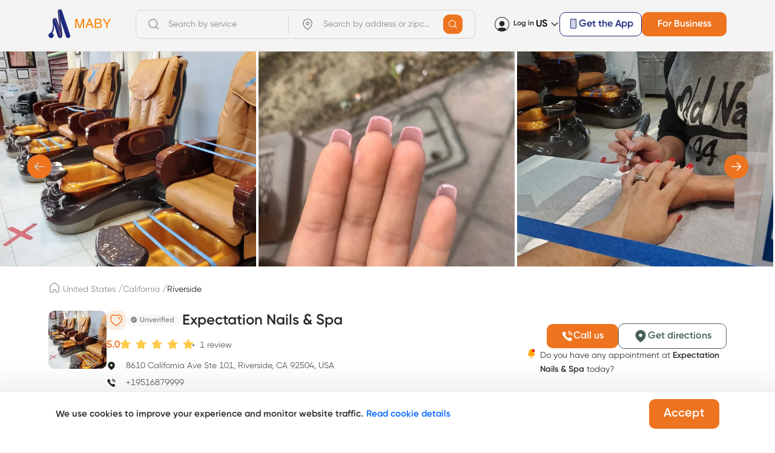

--- FILE ---
content_type: text/html; charset=utf-8
request_url: https://maby.us/expectation-nails-spa-46487
body_size: 17850
content:
<!DOCTYPE html><html lang="en"><head><title>Expectation Nails &amp; Spa - 8610 California Ave Ste 101, Riverside, CA 92504, USA - +19516879999</title><meta name="title" content="Expectation Nails &amp; Spa - 8610 California Ave Ste 101, Riverside, CA 92504, USA - +19516879999"/><meta name="description" content="Expectation Nails &amp; Spa - nail salon at 8610 California Ave Ste 101, Riverside, CA 92504, USA. To make an appointment, you can call +19516879999. Manicure, Pedicure, Acrylic nails, Liquid gel, Dip powder nails, Nail design, Nail art..."/><link rel="canonical" href="https://maby.us/expectation-nails-spa-46487"/><meta property="og:locale" content="en_US"/><meta name="robots" content="index, follow"/><meta name="googlebot" content="index,follow"/><meta charSet="utf-8"/><meta name="viewport" content="width=device-width, initial-scale=1, maximum-scale=2"/><meta name="theme-color" content="#476055"/><meta property="og:site_name" content="Maby.us"/><meta property="og:rich_attachment" content="true"/><meta property="og:type" content="website"/><meta property="og:url" itemProp="url" content="https://maby.us"/><meta property="og:image" itemProp="thumbnailUrl" content="https://mabyusbucket.s3.ap-southeast-1.amazonaws.com/maby-product/e5acb686-7c13-462a-9fa6-8844e0d5f9e2"/><meta content="Expectation Nails &amp; Spa - 8610 California Ave Ste 101, Riverside, CA 92504, USA - +19516879999" itemProp="headline" property="og:title"/><meta content="Expectation Nails &amp; Spa - nail salon at 8610 California Ave Ste 101, Riverside, CA 92504, USA. To make an appointment, you can call +19516879999. Manicure, Pedicure, Acrylic nails, Liquid gel, Dip powder nails, Nail design, Nail art..." itemProp="description" property="og:description"/><link rel="shortcut icon" href="/static/favicon.ico"/><meta name="copyright" content="Maby"/><meta name="author" content="MABY"/><meta name="generator" content="MABY"/><meta http-equiv="audience" content="General"/><meta name="resource-type" content="Document"/><meta name="distribution" content="Global"/><meta name="geo.region" content="US-CA"/><meta name="geo.position" content="36.701463;-118.755997"/><meta name="ICBM" content="36.701463, -118.755997"/><meta name="twitter:card" content="summary"/><meta name="twitter:url" content="https://maby.us"/><meta name="twitter:title" content="Expectation Nails &amp; Spa - 8610 California Ave Ste 101, Riverside, CA 92504, USA - +19516879999"/><meta name="twitter:description" content="Expectation Nails &amp; Spa - nail salon at 8610 California Ave Ste 101, Riverside, CA 92504, USA. To make an appointment, you can call +19516879999. Manicure, Pedicure, Acrylic nails, Liquid gel, Dip powder nails, Nail design, Nail art..."/><meta name="twitter:image" content="https://mabyusbucket.s3.ap-southeast-1.amazonaws.com/maby-product/e5acb686-7c13-462a-9fa6-8844e0d5f9e2"/><meta name="twitter:site" content="@maby_us"/><meta name="twitter:creator" content="@maby_us"/><link rel="apple-touch-icon-precomposed" href="https://maby.us/pwa-icons/icon-72x72.png" sizes="72x72"/><link rel="apple-touch-icon-precomposed" href="https://maby.us/pwa-icons/icon-144x144.png" sizes="144x144"/><link rel="apple-touch-icon-precomposed" href="https://maby.us/pwa-icons/icon-57x57.png" sizes="57x57"/><link rel="apple-touch-icon-precomposed" href="https://maby.us/pwa-icons/icon-144x144.png" sizes="114x114"/><link rel="apple-touch-icon-precomposed" href="https://maby.us/pwa-icons/icon-144x144.png" sizes="1x1"/><meta name="next-head-count" content="39"/><noscript><iframe src="https://www.googletagmanager.com/ns.html?id=GTM-55HKHJ4" height="0" width="0" style="display:none;visibility:hidden"></iframe></noscript><link rel="preconnect" href="https://fonts.gstatic.com" crossorigin /><script id="script-clear-map" data-nscript="beforeInteractive">
          var deleteMapScriptTag=function(){document.body.removeChild(Array.from(document.body.getElementsByTagName("script")).find(function(e){return e.src.includes("https://maps.googleapis.com/maps/api/js?key=")}))};
          </script><link rel="preload" href="/_next/static/css/d3c917c446f13321.css" as="style"/><link rel="stylesheet" href="/_next/static/css/d3c917c446f13321.css" data-n-g=""/><link rel="preload" href="/_next/static/css/9a865e628da0dcf5.css" as="style"/><link rel="stylesheet" href="/_next/static/css/9a865e628da0dcf5.css"/><link rel="preload" href="/_next/static/css/966bb545f4acf9ad.css" as="style"/><link rel="stylesheet" href="/_next/static/css/966bb545f4acf9ad.css"/><link rel="preload" href="/_next/static/css/cbc507f40bd1db98.css" as="style"/><link rel="stylesheet" href="/_next/static/css/cbc507f40bd1db98.css"/><noscript data-n-css=""></noscript><script defer="" nomodule="" src="/_next/static/chunks/polyfills-c67a75d1b6f99dc8.js"></script><script defer="" src="/_next/static/chunks/5675-42f55a033ec94591.js"></script><script defer="" src="/_next/static/chunks/7451.102936b5d6cc5611.js"></script><script defer="" src="/_next/static/chunks/9744.b01869b08465f246.js"></script><script defer="" src="/_next/static/chunks/4639-b43ef039da2a642e.js"></script><script defer="" src="/_next/static/chunks/1033.c45d284b7f826f6e.js"></script><script defer="" src="/_next/static/chunks/1577-7c512c2bc3354425.js"></script><script defer="" src="/_next/static/chunks/1705.2cf8a78676e0e51b.js"></script><script defer="" src="/_next/static/chunks/9950.7d3a1d25220ab473.js"></script><script defer="" src="/_next/static/chunks/2071.f80b02b5fb54f17b.js"></script><script defer="" src="/_next/static/chunks/3940.4a81fbe15b965f9e.js"></script><script defer="" src="/_next/static/chunks/7922-b6ecb575a4762df0.js"></script><script defer="" src="/_next/static/chunks/5540.60794812374de390.js"></script><script defer="" src="/_next/static/chunks/271.f3739276776e48a6.js"></script><script defer="" src="/_next/static/chunks/4209.667058761c5da0d3.js"></script><script defer="" src="/_next/static/chunks/4712-2908260afe641eb3.js"></script><script defer="" src="/_next/static/chunks/556.169edcff1193962a.js"></script><script defer="" src="/_next/static/chunks/8333.e74ff106e396863a.js"></script><script defer="" src="/_next/static/chunks/7881.f5d239d7f851456e.js"></script><script defer="" src="/_next/static/chunks/9829.3e216b25389e940e.js"></script><script defer="" src="/_next/static/chunks/9223.859b2995ef20c2ef.js"></script><script src="/_next/static/chunks/webpack-a9d8c35364a68036.js" defer=""></script><script src="/_next/static/chunks/framework-b8d05de00210eb46.js" defer=""></script><script src="/_next/static/chunks/main-e27c947c7755ccc6.js" defer=""></script><script src="/_next/static/chunks/pages/_app-06bdc30fb356420d.js" defer=""></script><script src="/_next/static/chunks/pages/%5Bsalon%5D-b7e4a9ed1f986f30.js" defer=""></script><script src="/_next/static/vP7MtfTslGAb-4zKcAls7/_buildManifest.js" defer=""></script><script src="/_next/static/vP7MtfTslGAb-4zKcAls7/_ssgManifest.js" defer=""></script><style data-href="https://fonts.googleapis.com/css2?family=Waterfall&display=swap">@font-face{font-family:'Waterfall';font-style:normal;font-weight:400;font-display:swap;src:url(https://fonts.gstatic.com/s/waterfall/v7/MCoRzAfo293fACdFKcwY2Q.woff) format('woff')}@font-face{font-family:'Waterfall';font-style:normal;font-weight:400;font-display:swap;src:url(https://fonts.gstatic.com/s/waterfall/v7/MCoRzAfo293fACdFKcwo0rv9LfIJwVbn.woff2) format('woff2');unicode-range:U+0102-0103,U+0110-0111,U+0128-0129,U+0168-0169,U+01A0-01A1,U+01AF-01B0,U+0300-0301,U+0303-0304,U+0308-0309,U+0323,U+0329,U+1EA0-1EF9,U+20AB}@font-face{font-family:'Waterfall';font-style:normal;font-weight:400;font-display:swap;src:url(https://fonts.gstatic.com/s/waterfall/v7/MCoRzAfo293fACdFKcwo07v9LfIJwVbn.woff2) format('woff2');unicode-range:U+0100-02BA,U+02BD-02C5,U+02C7-02CC,U+02CE-02D7,U+02DD-02FF,U+0304,U+0308,U+0329,U+1D00-1DBF,U+1E00-1E9F,U+1EF2-1EFF,U+2020,U+20A0-20AB,U+20AD-20C0,U+2113,U+2C60-2C7F,U+A720-A7FF}@font-face{font-family:'Waterfall';font-style:normal;font-weight:400;font-display:swap;src:url(https://fonts.gstatic.com/s/waterfall/v7/MCoRzAfo293fACdFKcwo3bv9LfIJwQ.woff2) format('woff2');unicode-range:U+0000-00FF,U+0131,U+0152-0153,U+02BB-02BC,U+02C6,U+02DA,U+02DC,U+0304,U+0308,U+0329,U+2000-206F,U+20AC,U+2122,U+2191,U+2193,U+2212,U+2215,U+FEFF,U+FFFD}</style></head><body><div id="__next"><div class="MainHeader_bannerApp__7k_5E MainHeader_isShow__gPrmf"><div class="MainHeader_wrapContent__q_DcH"><div><i class="icon-close"></i></div><div class="MainHeader_logoBanner__Vst_D"><span style="box-sizing:border-box;display:inline-block;overflow:hidden;width:initial;height:initial;background:none;opacity:1;border:0;margin:0;padding:0;position:relative;max-width:100%"><span style="box-sizing:border-box;display:block;width:initial;height:initial;background:none;opacity:1;border:0;margin:0;padding:0;max-width:100%"><img style="display:block;max-width:100%;width:initial;height:initial;background:none;opacity:1;border:0;margin:0;padding:0" alt="" aria-hidden="true" src="data:image/svg+xml,%3csvg%20xmlns=%27http://www.w3.org/2000/svg%27%20version=%271.1%27%20width=%2718%27%20height=%2730%27/%3e"/></span><img alt="" src="[data-uri]" decoding="async" data-nimg="intrinsic" style="position:absolute;top:0;left:0;bottom:0;right:0;box-sizing:border-box;padding:0;border:none;margin:auto;display:block;width:0;height:0;min-width:100%;max-width:100%;min-height:100%;max-height:100%"/><noscript><img alt="" srcSet="/static/icons/logo.svg 1x, /static/icons/logo.svg 2x" src="/static/icons/logo.svg" decoding="async" data-nimg="intrinsic" style="position:absolute;top:0;left:0;bottom:0;right:0;box-sizing:border-box;padding:0;border:none;margin:auto;display:block;width:0;height:0;min-width:100%;max-width:100%;min-height:100%;max-height:100%" loading="lazy"/></noscript></span></div><div class="MainHeader_contentBanner___GhzN"><p class="fs-14">Maby</p><p class="fs-12">Free - In the store</p></div></div><a class="" aria-label="label" rel="noreferrer " target="_blank" href="/[salon]"><button aria-label="Aria Label Button" type="button" class="ant-btn ant-btn-default flex-center ButtonCustom_btnCustom__u_sZ5 ButtonCustom_primary__cY4pk ButtonCustom_noPrefixIcon__wxt42 MainHeader_btnOpen__FDlTs"><span>Open</span></button></a></div><header class="MainHeader_header__cK7n3"><div class="ant-row ant-row-middle MainHeader_headerContent__dtg8f"><div class="ant-row ant-row-middle"><div class="ant-col MainHeader_btnMenu__Hiz3Y btnMenu"><i class="icon-burger"></i></div><a class="MainHeader_linkHome__Ahhv8" aria-label="Home" rel="noreferrer " href="/"><svg width="104" height="49" viewBox="0 0 104 49" fill="none" xmlns="http://www.w3.org/2000/svg"><g clip-path="url(#clip0_12659_85563)"><path d="M35.8446 43.1662L22.3143 2.58496C22.1675 2.14176 21.9338 1.73168 21.6266 1.37827C21.3194 1.02486 20.9449 0.735092 20.5244 0.525604C20.1039 0.316117 19.6458 0.191045 19.1764 0.157568C18.707 0.124092 18.2355 0.182872 17.7891 0.330534C17.5866 0.398006 17.3904 0.48251 17.2024 0.583123C17.0331 0.673207 16.8716 0.777174 16.7197 0.893941C16.2841 1.22952 15.9324 1.66022 15.6922 2.1525C15.4519 2.64478 15.3294 3.18539 15.3344 3.73224V3.75584C15.3383 3.97614 15.3631 4.19558 15.4082 4.41132C16.318 12.539 17.5096 22.5585 18.1797 30.1692L13.8585 17.199C13.7118 16.7557 13.4782 16.3455 13.1711 15.9921C12.8639 15.6386 12.4894 15.3487 12.0688 15.1392C11.6483 14.9296 11.1902 14.8044 10.7207 14.7709C10.2513 14.7374 9.77981 14.7961 9.33333 14.9438C9.28649 14.9595 9.24044 14.9745 9.19678 14.9926C9.01871 15.0562 8.84659 15.1352 8.68233 15.2286C8.12994 15.5417 7.6714 15.9947 7.35389 16.5414C7.03636 17.088 6.87124 17.7085 6.87545 18.3392V18.3447C6.87839 18.6256 6.91543 18.9051 6.98579 19.1772V19.1898C8.32191 29.6326 6.49438 36.3683 3.684 39.2294C2.66584 39.3876 1.73717 39.8983 1.0628 40.6707C0.388434 41.4432 0.0119956 42.4275 0.000281832 43.4489C-0.011432 44.4704 0.342337 45.4629 0.998813 46.2503C1.65529 47.0378 2.57202 47.5692 3.58629 47.7504C4.60055 47.9315 5.64675 47.7506 6.53923 47.2397C7.4317 46.729 8.11271 45.9212 8.46139 44.96C8.81015 43.9987 8.80396 42.9461 8.44401 41.9889C8.08405 41.0318 7.39358 40.232 6.49517 39.7314C9.47384 35.1675 9.44129 28.9149 8.69027 24.3297V24.3337L15.7123 45.3876C15.94 46.0724 16.3729 46.6722 16.9533 47.1068C17.5337 47.5416 18.234 47.7906 18.9608 47.8208C19.6876 47.851 20.4065 47.6608 21.0215 47.2757C21.6365 46.8906 22.1185 46.3289 22.4032 45.6653C23.7052 43.3008 21.4942 28.3082 19.5785 17.007V17.0149L29.052 45.3939C29.1966 45.8398 29.4288 46.2529 29.7353 46.6094C30.0417 46.9658 30.4163 47.2587 30.8376 47.4709C31.2587 47.6832 31.7183 47.8106 32.1894 47.846C32.6606 47.8813 33.1342 47.8238 33.5828 47.6768C34.0314 47.5298 34.4462 47.2962 34.8033 46.9894C35.1604 46.6826 35.4526 46.3089 35.6632 45.8896C35.8738 45.4704 35.9985 45.0139 36.0302 44.5466C36.0619 44.0793 35.9999 43.6104 35.8478 43.167L35.8446 43.1662Z" fill="#1D297F"></path><path d="M19.9585 43.3459C19.9585 43.6772 19.9506 44.0132 19.9458 44.3523C19.9449 44.4145 19.9211 44.4741 19.8791 44.5202C19.837 44.5662 19.7794 44.5955 19.7172 44.6026H19.6886C19.6306 44.6033 19.5741 44.5842 19.5286 44.5485C19.4831 44.5129 19.4512 44.4627 19.4385 44.4066C19.2845 43.7291 19.1281 43.0611 18.9709 42.4087C18.8449 41.8841 18.7182 41.3687 18.5906 40.8625C15.1642 27.1432 11.4655 19.4592 8.67969 15.2376C8.84386 15.1442 9.01606 15.0652 9.19413 15.0015C11.8934 19.1161 15.3865 26.4051 18.6915 39.1683C18.9481 40.1567 19.2035 41.1796 19.4576 42.2372C19.483 39.3942 19.475 36.7219 19.3957 33.8246C19.2369 28.2377 18.8098 21.8301 17.8333 11.7792C17.607 9.42487 17.3474 6.87223 17.0545 4.08272C16.9497 3.05977 16.8361 1.99826 16.7179 0.902918C16.8697 0.786152 17.0312 0.682185 17.2005 0.592102C17.4808 3.2085 17.7348 5.63367 17.9643 7.88888C18.185 10.0591 18.3803 12.0743 18.5581 13.955C19.4758 23.7281 19.841 29.8925 19.949 35.4873C19.9974 38.1234 19.9927 40.6375 19.9585 43.3459Z" fill="url(#paint0_linear_12659_85563)"></path><path d="M44.3477 16.0483H47.3306L51.7474 28.9327L56.1328 16.0483H59.0843V31.2877H57.1062V22.2934C57.1062 21.9822 57.1131 21.4669 57.1271 20.7477C57.1411 20.0284 57.1481 19.2573 57.1481 18.4343L52.7626 31.2877H50.7008L46.284 18.4343V18.9011C46.284 19.2746 46.2909 19.8452 46.3049 20.6128C46.3258 21.3736 46.3363 21.9338 46.3363 22.2934V31.2877H44.3477V16.0483ZM70.1473 25.0425L67.8132 18.3098L65.3327 25.0425H70.1473ZM66.7248 16.0483H69.0797L74.6583 31.2877H72.3766L70.8171 26.7231H64.7362L63.072 31.2877H60.9368L66.7248 16.0483ZM82.3298 22.4905C83.2094 22.4905 83.893 22.3695 84.3812 22.1274C85.1489 21.7471 85.5332 21.0624 85.5332 20.0734C85.5332 19.0775 85.1243 18.4067 84.3082 18.0608C83.8477 17.8672 83.1642 17.7704 82.2568 17.7704H78.5413V22.4905H82.3298ZM83.0316 29.5241C84.3082 29.5241 85.2188 29.1576 85.7634 28.4244C86.1048 27.9611 86.2762 27.4009 86.2762 26.7439C86.2762 25.6373 85.7769 24.8834 84.779 24.4824C84.2486 24.2679 83.5476 24.1608 82.6751 24.1608H78.5413V29.5241H83.0316ZM76.5003 16.0483H83.1046C84.9052 16.0483 86.1849 16.5808 86.9455 17.6459C87.3925 18.2752 87.6155 19.0014 87.6155 19.8244C87.6155 20.7857 87.3401 21.5742 86.7891 22.1897C86.5025 22.5147 86.0913 22.8121 85.5538 23.0819C86.3421 23.3792 86.932 23.7147 87.3226 24.0881C88.0133 24.7521 88.3586 25.6684 88.3586 26.8373C88.3586 27.8193 88.0482 28.708 87.4274 29.5033C86.4993 30.6929 85.0235 31.2877 82.9998 31.2877H76.5003V16.0483ZM89.6566 16.0483H92.0852L96.5016 23.3723L100.918 16.0483H103.357L97.5479 25.1462V31.2877H95.4656V25.1462L89.6566 16.0483Z" fill="#FD8401"></path></g><defs><linearGradient id="paint0_linear_12659_85563" x1="8.67969" y1="22.5973" x2="19.9847" y2="22.5973" gradientUnits="userSpaceOnUse"><stop offset="0.765" stop-color="#F5B06F"></stop><stop offset="1" stop-color="#FA8023"></stop></linearGradient><clipPath id="clip0_12659_85563"><rect width="104" height="48" fill="white" transform="translate(0 0.148438)"></rect></clipPath></defs></svg></a></div><div style="flex:1" class="ant-col MainHeader_searchWrap__w9ZnB"><form class="ant-form ant-form-horizontal"><div class="ant-row ant-row-middle Search_search__gw5qC"><div style="flex:1 1 auto" class="ant-col"><div class="ant-form-item"><div class="ant-row ant-form-item-row"><div class="ant-col ant-form-item-control"><div class="ant-form-item-control-input"><div class="ant-form-item-control-input-content"><span class="ant-input-affix-wrapper InputText_hasIcon__dttdj Search_inputSearch__aDFlF input-search"><span class="ant-input-prefix"><i class="icon-search fs-18 icon-gray3 "></i></span><input class="ant-input" placeholder="Search by service" id="name" type="text" value=""/></span></div></div></div></div></div></div><div class="ant-col Search_separate__1CKXF"></div><div style="flex:1 1 auto" class="ant-col"><div class="ant-form-item"><div class="ant-row ant-form-item-row"><div class="ant-col ant-form-item-control"><div class="ant-form-item-control-input"><div class="ant-form-item-control-input-content"><span class="ant-input-affix-wrapper InputText_hasIcon__dttdj Search_inputSearch__aDFlF input-search"><span class="ant-input-prefix"><i class="icon-linear-copy-2 fs-22 icon-gray3 "></i></span><input class="ant-input" placeholder="Search by address or zipcode" id="address_or_zipcode" type="text" value=""/></span></div></div></div></div></div></div><button aria-label="Aria Label Button" type="submit" class="ant-btn ant-btn-default flex-center ButtonCustom_btnCustom__u_sZ5 ButtonCustom_primary__cY4pk ButtonCustom_noPrefixIcon__wxt42 Search_btnSearch__D9YpA"><span><i class="icon-search icon-white"></i></span></button></div></form></div><div class="MainHeader_contentRight__6iIPv"><div class="ant-row ant-row-middle"><div class="ant-col Profile_userProfile__8M3j_ userProfile"><i class="icon-personal-1 fs-24"></i></div><a class="Profile_link__GFhgF link" aria-label="label" rel="noreferrer " href="/auth">Log in</a></div><div class="ant-col"><div class="ant-row ant-row-no-wrap ant-row-middle ant-dropdown-trigger Language_btnSelectLang__FqkPW btnSelectLang"><span>US</span><i class="icon-chevron-big-down"></i></div></div><a class="" aria-label="label" rel="noreferrer " target="_blank" href="/[salon]"><button aria-label="Aria Label Button" type="button" class="ant-btn ant-btn-default flex-center ButtonCustom_btnCustom__u_sZ5 ButtonCustom_salon_primary__18jF_ ButtonCustom_noPrefixIcon__wxt42 MainHeader_btnGetApp__7haLX"><span><i class="icon-phone MainHeader_phoneIcon__8Ir74"></i>Get the App</span></button></a><a class="MainHeader_btnDesktop__LD0HG" target="_blank" aria-label="label" rel="noopener" href="https://salon.maby.us"><span>For Business</span></a></div><a class="MainHeader_btnMobile__KCAFg" target="_blank" aria-label="label" rel="noopener" href="https://salon.maby.us"><span>For Business</span><i class="icon-arrow-4-1 icon-secondary-5 fs-10"></i></a></div></header><main><div><div class="ant-row ant-row-space-between HeadBooking_slider__t0IU4"><div class="ant-carousel"><div class="slick-slider slick-initialized" dir="ltr"><div class="slick-arrow slick-prev slick-disabled"><div class="flex-center Carousel_arrow__1yuG_"><i class="icon-arrow-left fs-22 icon-white"></i></div></div><div class="slick-list"><div class="slick-track" style="width:133.33333333333334%;left:0%"><div data-index="0" class="slick-slide slick-active slick-current" tabindex="-1" aria-hidden="false" style="outline:none;width:25%"><div><div class="HeadBooking_image__sA6E_ HeadBooking_fakeImage__LFGXJ"></div></div></div><div data-index="1" class="slick-slide slick-active" tabindex="-1" aria-hidden="false" style="outline:none;width:25%"><div><div class="HeadBooking_image__sA6E_ HeadBooking_fakeImage__LFGXJ"></div></div></div><div data-index="2" class="slick-slide slick-active" tabindex="-1" aria-hidden="false" style="outline:none;width:25%"><div><div class="HeadBooking_image__sA6E_ HeadBooking_fakeImage__LFGXJ"></div></div></div><div data-index="3" class="slick-slide" tabindex="-1" aria-hidden="true" style="outline:none;width:25%"><div><div class="HeadBooking_image__sA6E_ HeadBooking_fakeImage__LFGXJ"></div></div></div></div></div><div class="slick-arrow slick-next"><div class="flex-center Carousel_arrow__1yuG_"><i class="icon-arrow-right fs-22 icon-white"></i></div></div><ul style="display:block" class="slick-dots slick-dots-bottom"><li class="slick-active"><button>1</button></li><li class=""><button>2</button></li></ul></div></div></div></div><div class="SalonDetail_breadcrums__4ADrw"><div class="ant-row ant-row-middle Breadcrums_breadcrums__lYdyE"><div><a class="Breadcrums_breadcrumItem__Gm_ts" aria-label="label" rel="noreferrer " href="/"><i class="icon-home fs-20"></i></a><span class="Breadcrums_arrow__SST_p">/</span></div><div><a class="Breadcrums_breadcrumItem__Gm_ts Breadcrums_disable__reZ3J" aria-label="label" rel="noreferrer " href="/location/us">United States</a><span class="Breadcrums_arrow__SST_p">/</span></div><div><a class="Breadcrums_breadcrumItem__Gm_ts" aria-label="label" rel="noreferrer " href="/location/us/ca">California</a><span class="Breadcrums_arrow__SST_p">/</span></div><div><a class="Breadcrums_breadcrumItem__Gm_ts" aria-label="label" rel="noreferrer " href="/location/us/ca/riverside">Riverside</a></div></div></div><div class="SalonDetail_salonDetail__GygYH"><div class="ant-row ant-row-no-wrap ant-row-space-between ant-row-middle IntroSalon_introSalon__3iIrl"><div class="ant-row ant-row-no-wrap IntroSalon_left__r2pkA"><div class="ant-col IntroSalon_imgSalon__qpB6o"><span style="box-sizing:border-box;display:inline-block;overflow:hidden;width:initial;height:initial;background:none;opacity:1;border:0;margin:0;padding:0;position:relative;max-width:100%"><span style="box-sizing:border-box;display:block;width:initial;height:initial;background:none;opacity:1;border:0;margin:0;padding:0;max-width:100%"><img style="display:block;max-width:100%;width:initial;height:initial;background:none;opacity:1;border:0;margin:0;padding:0" alt="" aria-hidden="true" src="data:image/svg+xml,%3csvg%20xmlns=%27http://www.w3.org/2000/svg%27%20version=%271.1%27%20width=%2796%27%20height=%2796%27/%3e"/></span><img alt="" src="[data-uri]" decoding="async" data-nimg="intrinsic" style="position:absolute;top:0;left:0;bottom:0;right:0;box-sizing:border-box;padding:0;border:none;margin:auto;display:block;width:0;height:0;min-width:100%;max-width:100%;min-height:100%;max-height:100%;object-fit:cover"/><noscript><img alt="" srcSet="/_next/image?url=https%3A%2F%2Fmabyusbucket.s3.ap-southeast-1.amazonaws.com%2Fmaby-product%2Fe5acb686-7c13-462a-9fa6-8844e0d5f9e2&amp;w=96&amp;q=75 1x, /_next/image?url=https%3A%2F%2Fmabyusbucket.s3.ap-southeast-1.amazonaws.com%2Fmaby-product%2Fe5acb686-7c13-462a-9fa6-8844e0d5f9e2&amp;w=256&amp;q=75 2x" src="/_next/image?url=https%3A%2F%2Fmabyusbucket.s3.ap-southeast-1.amazonaws.com%2Fmaby-product%2Fe5acb686-7c13-462a-9fa6-8844e0d5f9e2&amp;w=256&amp;q=75" decoding="async" data-nimg="intrinsic" style="position:absolute;top:0;left:0;bottom:0;right:0;box-sizing:border-box;padding:0;border:none;margin:auto;display:block;width:0;height:0;min-width:100%;max-width:100%;min-height:100%;max-height:100%;object-fit:cover" loading="lazy"/></noscript></span></div><div class="ant-col IntroSalon_leftContent__qXZ8D"><div class="ant-row ant-row-no-wrap ant-row-middle IntroSalon_nameAndIcon__JJU7Z"><div><div class="flex-center IntroSalon_nameSalonFlex__awN1v"><div class="IntroSalon_iconFavorite__W9Hvl"><div class="ant-row ant-row-center ant-row-middle IntroSalon_favorite__H9pZ_"><i class="icon-linear-copy-5 fs-24 icon-secondary-5"></i></div></div><h1 class="IntroSalon_nameSalon__zr8z3"><span class="SalonVerify_wrap__RGVxB IntroSalon_verifyText__03oux"><span class="SalonVerify_tick__gSrqV"><i class="icon-tick icon-white"></i></span>Unverified</span>Expectation Nails &amp; Spa</h1><a href="tel:+19516879999" class="flex-center mobile IntroSalon_btnCall__sBn6r" rel="noreferrer nofollow"><i class="icon-filled  icon-white"></i></a></div><a href="#reviewSection" class="flex IntroSalon_reviewInfo__3GsUK"><span class="IntroSalon_totalRate__Fnvpk">5.0</span><ul class="ant-rate ant-rate-disabled Rate_rate__HwBL_" tabindex="-1" role="radiogroup"><li class="ant-rate-star ant-rate-star-full"><div role="radio" aria-checked="true" aria-posinset="1" aria-setsize="5" tabindex="-1"><div class="ant-rate-star-first"><span role="img" aria-label="star" class="anticon anticon-star"><svg viewBox="64 64 896 896" focusable="false" data-icon="star" width="1em" height="1em" fill="currentColor" aria-hidden="true"><path d="M908.1 353.1l-253.9-36.9L540.7 86.1c-3.1-6.3-8.2-11.4-14.5-14.5-15.8-7.8-35-1.3-42.9 14.5L369.8 316.2l-253.9 36.9c-7 1-13.4 4.3-18.3 9.3a32.05 32.05 0 00.6 45.3l183.7 179.1-43.4 252.9a31.95 31.95 0 0046.4 33.7L512 754l227.1 119.4c6.2 3.3 13.4 4.4 20.3 3.2 17.4-3 29.1-19.5 26.1-36.9l-43.4-252.9 183.7-179.1c5-4.9 8.3-11.3 9.3-18.3 2.7-17.5-9.5-33.7-27-36.3z"></path></svg></span></div><div class="ant-rate-star-second"><span role="img" aria-label="star" class="anticon anticon-star"><svg viewBox="64 64 896 896" focusable="false" data-icon="star" width="1em" height="1em" fill="currentColor" aria-hidden="true"><path d="M908.1 353.1l-253.9-36.9L540.7 86.1c-3.1-6.3-8.2-11.4-14.5-14.5-15.8-7.8-35-1.3-42.9 14.5L369.8 316.2l-253.9 36.9c-7 1-13.4 4.3-18.3 9.3a32.05 32.05 0 00.6 45.3l183.7 179.1-43.4 252.9a31.95 31.95 0 0046.4 33.7L512 754l227.1 119.4c6.2 3.3 13.4 4.4 20.3 3.2 17.4-3 29.1-19.5 26.1-36.9l-43.4-252.9 183.7-179.1c5-4.9 8.3-11.3 9.3-18.3 2.7-17.5-9.5-33.7-27-36.3z"></path></svg></span></div></div></li><li class="ant-rate-star ant-rate-star-full"><div role="radio" aria-checked="true" aria-posinset="2" aria-setsize="5" tabindex="-1"><div class="ant-rate-star-first"><span role="img" aria-label="star" class="anticon anticon-star"><svg viewBox="64 64 896 896" focusable="false" data-icon="star" width="1em" height="1em" fill="currentColor" aria-hidden="true"><path d="M908.1 353.1l-253.9-36.9L540.7 86.1c-3.1-6.3-8.2-11.4-14.5-14.5-15.8-7.8-35-1.3-42.9 14.5L369.8 316.2l-253.9 36.9c-7 1-13.4 4.3-18.3 9.3a32.05 32.05 0 00.6 45.3l183.7 179.1-43.4 252.9a31.95 31.95 0 0046.4 33.7L512 754l227.1 119.4c6.2 3.3 13.4 4.4 20.3 3.2 17.4-3 29.1-19.5 26.1-36.9l-43.4-252.9 183.7-179.1c5-4.9 8.3-11.3 9.3-18.3 2.7-17.5-9.5-33.7-27-36.3z"></path></svg></span></div><div class="ant-rate-star-second"><span role="img" aria-label="star" class="anticon anticon-star"><svg viewBox="64 64 896 896" focusable="false" data-icon="star" width="1em" height="1em" fill="currentColor" aria-hidden="true"><path d="M908.1 353.1l-253.9-36.9L540.7 86.1c-3.1-6.3-8.2-11.4-14.5-14.5-15.8-7.8-35-1.3-42.9 14.5L369.8 316.2l-253.9 36.9c-7 1-13.4 4.3-18.3 9.3a32.05 32.05 0 00.6 45.3l183.7 179.1-43.4 252.9a31.95 31.95 0 0046.4 33.7L512 754l227.1 119.4c6.2 3.3 13.4 4.4 20.3 3.2 17.4-3 29.1-19.5 26.1-36.9l-43.4-252.9 183.7-179.1c5-4.9 8.3-11.3 9.3-18.3 2.7-17.5-9.5-33.7-27-36.3z"></path></svg></span></div></div></li><li class="ant-rate-star ant-rate-star-full"><div role="radio" aria-checked="true" aria-posinset="3" aria-setsize="5" tabindex="-1"><div class="ant-rate-star-first"><span role="img" aria-label="star" class="anticon anticon-star"><svg viewBox="64 64 896 896" focusable="false" data-icon="star" width="1em" height="1em" fill="currentColor" aria-hidden="true"><path d="M908.1 353.1l-253.9-36.9L540.7 86.1c-3.1-6.3-8.2-11.4-14.5-14.5-15.8-7.8-35-1.3-42.9 14.5L369.8 316.2l-253.9 36.9c-7 1-13.4 4.3-18.3 9.3a32.05 32.05 0 00.6 45.3l183.7 179.1-43.4 252.9a31.95 31.95 0 0046.4 33.7L512 754l227.1 119.4c6.2 3.3 13.4 4.4 20.3 3.2 17.4-3 29.1-19.5 26.1-36.9l-43.4-252.9 183.7-179.1c5-4.9 8.3-11.3 9.3-18.3 2.7-17.5-9.5-33.7-27-36.3z"></path></svg></span></div><div class="ant-rate-star-second"><span role="img" aria-label="star" class="anticon anticon-star"><svg viewBox="64 64 896 896" focusable="false" data-icon="star" width="1em" height="1em" fill="currentColor" aria-hidden="true"><path d="M908.1 353.1l-253.9-36.9L540.7 86.1c-3.1-6.3-8.2-11.4-14.5-14.5-15.8-7.8-35-1.3-42.9 14.5L369.8 316.2l-253.9 36.9c-7 1-13.4 4.3-18.3 9.3a32.05 32.05 0 00.6 45.3l183.7 179.1-43.4 252.9a31.95 31.95 0 0046.4 33.7L512 754l227.1 119.4c6.2 3.3 13.4 4.4 20.3 3.2 17.4-3 29.1-19.5 26.1-36.9l-43.4-252.9 183.7-179.1c5-4.9 8.3-11.3 9.3-18.3 2.7-17.5-9.5-33.7-27-36.3z"></path></svg></span></div></div></li><li class="ant-rate-star ant-rate-star-full"><div role="radio" aria-checked="true" aria-posinset="4" aria-setsize="5" tabindex="-1"><div class="ant-rate-star-first"><span role="img" aria-label="star" class="anticon anticon-star"><svg viewBox="64 64 896 896" focusable="false" data-icon="star" width="1em" height="1em" fill="currentColor" aria-hidden="true"><path d="M908.1 353.1l-253.9-36.9L540.7 86.1c-3.1-6.3-8.2-11.4-14.5-14.5-15.8-7.8-35-1.3-42.9 14.5L369.8 316.2l-253.9 36.9c-7 1-13.4 4.3-18.3 9.3a32.05 32.05 0 00.6 45.3l183.7 179.1-43.4 252.9a31.95 31.95 0 0046.4 33.7L512 754l227.1 119.4c6.2 3.3 13.4 4.4 20.3 3.2 17.4-3 29.1-19.5 26.1-36.9l-43.4-252.9 183.7-179.1c5-4.9 8.3-11.3 9.3-18.3 2.7-17.5-9.5-33.7-27-36.3z"></path></svg></span></div><div class="ant-rate-star-second"><span role="img" aria-label="star" class="anticon anticon-star"><svg viewBox="64 64 896 896" focusable="false" data-icon="star" width="1em" height="1em" fill="currentColor" aria-hidden="true"><path d="M908.1 353.1l-253.9-36.9L540.7 86.1c-3.1-6.3-8.2-11.4-14.5-14.5-15.8-7.8-35-1.3-42.9 14.5L369.8 316.2l-253.9 36.9c-7 1-13.4 4.3-18.3 9.3a32.05 32.05 0 00.6 45.3l183.7 179.1-43.4 252.9a31.95 31.95 0 0046.4 33.7L512 754l227.1 119.4c6.2 3.3 13.4 4.4 20.3 3.2 17.4-3 29.1-19.5 26.1-36.9l-43.4-252.9 183.7-179.1c5-4.9 8.3-11.3 9.3-18.3 2.7-17.5-9.5-33.7-27-36.3z"></path></svg></span></div></div></li><li class="ant-rate-star ant-rate-star-full"><div role="radio" aria-checked="true" aria-posinset="5" aria-setsize="5" tabindex="-1"><div class="ant-rate-star-first"><span role="img" aria-label="star" class="anticon anticon-star"><svg viewBox="64 64 896 896" focusable="false" data-icon="star" width="1em" height="1em" fill="currentColor" aria-hidden="true"><path d="M908.1 353.1l-253.9-36.9L540.7 86.1c-3.1-6.3-8.2-11.4-14.5-14.5-15.8-7.8-35-1.3-42.9 14.5L369.8 316.2l-253.9 36.9c-7 1-13.4 4.3-18.3 9.3a32.05 32.05 0 00.6 45.3l183.7 179.1-43.4 252.9a31.95 31.95 0 0046.4 33.7L512 754l227.1 119.4c6.2 3.3 13.4 4.4 20.3 3.2 17.4-3 29.1-19.5 26.1-36.9l-43.4-252.9 183.7-179.1c5-4.9 8.3-11.3 9.3-18.3 2.7-17.5-9.5-33.7-27-36.3z"></path></svg></span></div><div class="ant-rate-star-second"><span role="img" aria-label="star" class="anticon anticon-star"><svg viewBox="64 64 896 896" focusable="false" data-icon="star" width="1em" height="1em" fill="currentColor" aria-hidden="true"><path d="M908.1 353.1l-253.9-36.9L540.7 86.1c-3.1-6.3-8.2-11.4-14.5-14.5-15.8-7.8-35-1.3-42.9 14.5L369.8 316.2l-253.9 36.9c-7 1-13.4 4.3-18.3 9.3a32.05 32.05 0 00.6 45.3l183.7 179.1-43.4 252.9a31.95 31.95 0 0046.4 33.7L512 754l227.1 119.4c6.2 3.3 13.4 4.4 20.3 3.2 17.4-3 29.1-19.5 26.1-36.9l-43.4-252.9 183.7-179.1c5-4.9 8.3-11.3 9.3-18.3 2.7-17.5-9.5-33.7-27-36.3z"></path></svg></span></div></div></li></ul><span class="IntroSalon_totalComment__rXEkd">1<!-- --> <!-- -->review</span></a></div></div><div class="IntroSalon_desktop__2HgXL"><div id="click-to-open-map" class="ant-row ant-row-no-wrap ant-row-middle IntroSalon_location__EZJKK"><i class="icon-location fs-16 icon-gray1"></i><p class="IntroSalon_text__52pd5">8610 California Ave Ste 101, Riverside, CA 92504, USA</p></div><div id="click-to-call-salon" class="ant-row ant-row-no-wrap ant-row-middle IntroSalon_phoneNumber__Rfaq_"><i class="icon-filled fs-16 icon-gray1"></i><p class="IntroSalon_text__52pd5">+19516879999</p></div><div class="IntroSalon_mobile__obZkn"></div></div></div></div><div class="IntroSalon_rightWrap__bRewq"><div class="ant-row ant-row-no-wrap ant-row-middle IntroSalon_right__j9V8i"><a href="tel:+19516879999" class="flex-center" rel="noreferrer nofollow" id="click-to-call-salon"><i class="icon-filled fs-20 icon-white"></i>Call us</a><a href="https://www.google.com/maps/dir/?api=1&amp;destination=8610%20California%20Ave%20Ste%20101%2C%20Riverside%2C%20CA%2092504%2C%20USA" target="_blank" rel="noreferrer nofollow" class="flex-center" id="click-to-open-map"><i class="icon-location fs-24 icon-primary-1"></i>Get directions</a></div><div class="IntroSalon_desktop__2HgXL"></div></div></div><div class="IntroSalon_mobile__obZkn"><div id="click-to-open-map" class="ant-row ant-row-no-wrap ant-row-middle IntroSalon_location__EZJKK"><i class="icon-location fs-16 icon-gray1"></i><p class="IntroSalon_text__52pd5">8610 California Ave Ste 101, Riverside, CA 92504, USA</p></div><div id="click-to-call-salon" class="ant-row ant-row-no-wrap ant-row-middle IntroSalon_phoneNumber__Rfaq_"><i class="icon-filled fs-16 icon-gray1"></i><p class="IntroSalon_text__52pd5">+19516879999</p></div><div class="IntroSalon_mobile__obZkn"></div></div><div class="ant-row ant-row-no-wrap ant-row-space-between InfoSalon_infoSalon__XF8Ne"><div id="salonAboutUs" class="ant-col InfoSalon_aboutUs__aPrvS"></div><div id="salonMapAddress" class="ant-col InfoSalon_contentLeft__Idpn_"></div></div></div></main><footer class="Footer_footer__LVpcE"><div class="ant-row ant-row-space-between Footer_footerContent__Imp2l"><div class="ant-col Footer_logo__pAwa3"><a class="Footer_textItem__w1FP_" aria-label="label" rel="noreferrer " href="/"></a></div><div style="flex:1 1 auto" class="ant-col"><div class="ant-row ant-row-space-between" style="margin-left:-8px;margin-right:-8px"><div style="padding-left:8px;padding-right:8px" class="ant-col Footer_footerDetail__DtGB1 ant-col-xs-12 ant-col-md-6"><h3 class="Footer_title__3Gix6">About Us</h3><a class="Footer_textItem__w1FP_" aria-label="label" rel="noreferrer " href="https://help.maby.us/ ">Customer Support</a><a class="Footer_textItem__w1FP_" aria-label="label" rel="noreferrer nofollow" href="/cookies">Cookies</a></div><div style="padding-left:8px;padding-right:8px" class="ant-col Footer_footerDetail__DtGB1 ant-col-xs-12 ant-col-md-6"><h3 class="Footer_title__3Gix6">For Business</h3><a class="Footer_textItem__w1FP_" aria-label="label" rel="noreferrer nofollow" target="_blank" href="https://salon.maby.us/pricing">Pricing</a></div><div style="padding-left:8px;padding-right:8px" class="ant-col Footer_footerDetail__DtGB1 ant-col-xs-12 ant-col-md-6"><h3 class="Footer_title__3Gix6">Legal</h3><a class="Footer_textItem__w1FP_" aria-label="label" rel="noreferrer nofollow" href="/privacy-policy">Privacy Policy</a><a class="Footer_textItem__w1FP_" aria-label="label" rel="noreferrer nofollow" href="/terms-of-service">Terms of Service</a></div><div style="padding-left:8px;padding-right:8px" class="ant-col Footer_mobile__DPFQp Footer_footerDetail__DtGB1 ant-col-xs-12 ant-col-md-6"></div></div></div><div class="ant-col desktop Footer_footerDetail__DtGB1"></div></div><div class="ant-row ant-row-space-between Footer_iconContainer__QCcbJ"><div class="ant-row ant-row-middle"><a class="Footer_footerSocial__fL8sL" aria-label="label" rel="noreferrer " href="https://facebook.com/maby.platform/"><i class="icon-facebook fs-24 icon-primary-1"></i></a><a class="Footer_footerSocial__fL8sL" aria-label="label" rel="noreferrer " href="https://m.me/maby.platform"><i class="icon-messenger fs-24 icon-primary-1"></i></a><a class="" aria-label="label" rel="noreferrer " href="/rss"><i class="icon-rss-feed-3 fs-24 icon-secondary-5"></i></a></div><div class="ant-col"><p>@Copyright, Maby <!-- -->2026<!-- -->. All rights reserved.</p></div></div></footer></div><script id="__NEXT_DATA__" type="application/json">{"props":{"pageProps":{"detailSalon":{"id":46487,"name":"Expectation Nails \u0026 Spa","slug":"expectation-nails-spa-46487","description":"Expectation Nails \u0026 Spa - nail salon at 8610 California Ave, Riverside, CA 92504. To make an appointment, you can call +19516879999. We are ready to serve services such as manicures, pedicures, acrylic nails, liquid gel, dip powder nails, nail art, waxing, etc. However, Expectation Nails \u0026 Spa has not completed the menu and has not yet been confirmed on the system of Maby. You cannot book an appointment online yet. Please call +19516879999 to make an appointment directly with Expectation Nails \u0026 Spa.","phone":"+19516879999","is_verified":false,"is_sponsored":false,"status":"INACTIVE","is_hiring":false,"search_name":"expectation nails \u0026 spa","stripe_account_id":"","stripe_account_status":null,"rating":5,"total_reviews":1,"address":{"id":46482,"name":"8610 California Ave Ste 101, Riverside, CA 92504, USA","place_id":"ChIJ1en3FN-w3IARaSHzlILcD0k","lat":33.9357238,"long":-117.4348756,"zipcode":"92504","created_at":"2023-01-19T04:07:58.545Z","updated_at":"2023-01-19T04:07:58.545Z","static_image":{"id":49563,"url":"https://mabyusbucket.s3.ap-southeast-1.amazonaws.com/maby-product/bcf0f062-fdf9-4b54-8324-5549e3e9ac57"},"region_id":132,"salon_id":46487,"static_image_id":49563},"thumbnail":{"id":49562,"url":"https://mabyusbucket.s3.ap-southeast-1.amazonaws.com/maby-product/e5acb686-7c13-462a-9fa6-8844e0d5f9e2"},"galleries":[{"id":49561,"url":"https://mabyusbucket.s3.ap-southeast-1.amazonaws.com/maby-product/e63d28bf-52f9-45d4-97ba-3a588cce93fc"},{"id":49559,"url":"https://mabyusbucket.s3.ap-southeast-1.amazonaws.com/maby-product/40f83fda-458c-4f95-8ac0-7a2a7c4b9e78"},{"id":49560,"url":"https://mabyusbucket.s3.ap-southeast-1.amazonaws.com/maby-product/ad94a31b-ae17-417b-b94d-1cbf7ea03967"},{"id":49558,"url":"https://mabyusbucket.s3.ap-southeast-1.amazonaws.com/maby-product/576760ad-3906-48cb-8d64-af2911908c29"}],"owner":{"id":3268,"phone":"19516879999","email":"","is_block_salon":false,"salon_profile":{"id":14098,"full_name":"","country":"United States of America"}},"amenities":[{"id":14,"name":"Bike Parking","image":null,"image_id":null},{"id":19,"name":"Gender-neutral restrooms","image":null,"image_id":null},{"id":12,"name":"Accepts Credit Cards","image":null,"image_id":null}],"health_safeties":[],"worktimes":[{"id":16990,"weekday":2,"start_time":"09:00","end_time":"19:00","created_at":"2023-01-19T04:07:58.545Z","updated_at":"2023-01-19T04:07:58.545Z","salon_id":46487},{"id":16991,"weekday":3,"start_time":"09:00","end_time":"19:00","created_at":"2023-01-19T04:07:58.545Z","updated_at":"2023-01-19T04:07:58.545Z","salon_id":46487},{"id":16992,"weekday":4,"start_time":"09:00","end_time":"19:00","created_at":"2023-01-19T04:07:58.545Z","updated_at":"2023-01-19T04:07:58.545Z","salon_id":46487},{"id":16993,"weekday":5,"start_time":"09:00","end_time":"19:00","created_at":"2023-01-19T04:07:58.545Z","updated_at":"2023-01-19T04:07:58.545Z","salon_id":46487},{"id":16994,"weekday":6,"start_time":"09:00","end_time":"19:00","created_at":"2023-01-19T04:07:58.545Z","updated_at":"2023-01-19T04:07:58.545Z","salon_id":46487},{"id":16995,"weekday":7,"start_time":"09:00","end_time":"19:00","created_at":"2023-01-19T04:07:58.545Z","updated_at":"2023-01-19T04:07:58.545Z","salon_id":46487},{"id":16996,"weekday":1,"start_time":"10:00","end_time":"17:00","created_at":"2023-01-19T04:07:58.545Z","updated_at":"2023-01-19T04:07:58.545Z","salon_id":46487}],"settings":[{"id":139435,"type":"TIMEZONE","value":{"name":"America/Los_Angeles","format":"HH","isdst":true},"created_at":"2023-01-19T04:07:58.545Z","updated_at":"2023-01-19T04:07:58.545Z","salon_id":46487},{"id":139436,"type":"CURRENCY","value":{"cc":"USD","name":"United States dollar","format":"0,00.00","symbol":"US$"},"created_at":"2023-01-19T04:07:58.545Z","updated_at":"2023-01-19T04:07:58.545Z","salon_id":46487},{"id":139437,"type":"BOOK_ONLINE","value":{"status":"INACTIVE"},"created_at":"2023-01-19T04:07:58.545Z","updated_at":"2023-01-19T04:07:58.545Z","salon_id":46487}],"menus":[{"id":20051,"name":"Hands","description":"","status":"ACTIVE","services":[{"id":184596,"name":"Manicure","description":"","root_id":null,"duration":0,"main_type":"PRICE","type":"ROOT","status":"ACTIVE","price":null,"childrens":[{"id":184597,"name":"Regular manicure","description":"","root_id":184596,"duration":30,"main_type":"PRICE","type":"SUB","status":"ACTIVE","price":{"id":123582,"fixed_price":25,"from_price":0,"to_price":null,"discount_price":0,"type":"FIXED"}},{"id":184598,"name":"Gel manicure","description":"","root_id":184596,"duration":30,"main_type":"PRICE","type":"SUB","status":"ACTIVE","price":{"id":123583,"fixed_price":35,"from_price":35,"to_price":50,"discount_price":0,"type":"RANGE"}}]},{"id":184599,"name":"Acrylic nails","description":"","root_id":null,"duration":0,"main_type":"PRICE","type":"ROOT","status":"ACTIVE","price":null,"childrens":[{"id":184600,"name":"Full set","description":"","root_id":184599,"duration":45,"main_type":"PRICE","type":"SUB","status":"ACTIVE","price":{"id":123584,"fixed_price":50,"from_price":55,"to_price":null,"discount_price":0,"type":"RANGE"}},{"id":184601,"name":"Refill","description":"","root_id":184599,"duration":45,"main_type":"PRICE","type":"SUB","status":"ACTIVE","price":{"id":123585,"fixed_price":40,"from_price":45,"to_price":null,"discount_price":0,"type":"RANGE"}}]},{"id":184602,"name":"Dipping powder","description":"","root_id":null,"duration":0,"main_type":"SUB","type":"ROOT","status":"ACTIVE","price":null,"childrens":[{"id":184603,"name":"Dipped powder (SNS)","description":"","root_id":184602,"duration":45,"main_type":"SUB","type":"SUB","status":"ACTIVE","price":{"id":123586,"fixed_price":45,"from_price":45,"to_price":null,"discount_price":0,"type":"RANGE"}},{"id":184604,"name":"Fullset","description":"","root_id":184602,"duration":45,"main_type":"SUB","type":"SUB","status":"ACTIVE","price":{"id":123587,"fixed_price":55,"from_price":55,"to_price":null,"discount_price":0,"type":"RANGE"}},{"id":184605,"name":"Ombré dipped","description":"","root_id":184602,"duration":45,"main_type":"SUB","type":"SUB","status":"ACTIVE","price":{"id":123588,"fixed_price":55,"from_price":60,"to_price":null,"discount_price":0,"type":"RANGE"}},{"id":184606,"name":"French dipped","description":"","root_id":184602,"duration":45,"main_type":"SUB","type":"SUB","status":"ACTIVE","price":{"id":123589,"fixed_price":50,"from_price":55,"to_price":null,"discount_price":0,"type":"RANGE"}}]},{"id":184607,"name":"Liquid gel","description":"","root_id":null,"duration":0,"main_type":"PRICE","type":"ROOT","status":"ACTIVE","price":null,"childrens":[{"id":184608,"name":"Fullset","description":"","root_id":184607,"duration":45,"main_type":"PRICE","type":"SUB","status":"ACTIVE","price":{"id":123590,"fixed_price":70,"from_price":65,"to_price":null,"discount_price":0,"type":"RANGE"}},{"id":184609,"name":"Refill","description":"","root_id":184607,"duration":45,"main_type":"PRICE","type":"SUB","status":"ACTIVE","price":{"id":123591,"fixed_price":50,"from_price":50,"to_price":null,"discount_price":0,"type":"RANGE"}}]},{"id":184610,"name":"Colored Powder","description":"","root_id":null,"duration":0,"main_type":"PRICE","type":"ROOT","status":"ACTIVE","price":null,"childrens":[{"id":184611,"name":"Fullset","description":"","root_id":184610,"duration":45,"main_type":"PRICE","type":"SUB","status":"ACTIVE","price":{"id":123592,"fixed_price":50,"from_price":60,"to_price":null,"discount_price":0,"type":"RANGE"}}]}]},{"id":20052,"name":"Toes","description":"","status":"ACTIVE","services":[{"id":184612,"name":"Pedicure","description":"","root_id":null,"duration":0,"main_type":"PRICE","type":"ROOT","status":"ACTIVE","price":null,"childrens":[{"id":184613,"name":"Regular pedicure","description":"","root_id":184612,"duration":30,"main_type":"PRICE","type":"SUB","status":"ACTIVE","price":{"id":123593,"fixed_price":35,"from_price":35,"to_price":null,"discount_price":0,"type":"RANGE"}},{"id":184614,"name":"Gel pedicure","description":"","root_id":184612,"duration":30,"main_type":"PRICE","type":"SUB","status":"ACTIVE","price":{"id":123594,"fixed_price":45,"from_price":45,"to_price":null,"discount_price":0,"type":"RANGE"}}]},{"id":184615,"name":"Spa pedicure","description":"","root_id":null,"duration":0,"main_type":"PRICE","type":"ROOT","status":"ACTIVE","price":null,"childrens":[{"id":184616,"name":"Deluxe","description":"","root_id":184615,"duration":30,"main_type":"PRICE","type":"SUB","status":"ACTIVE","price":{"id":123595,"fixed_price":45,"from_price":45,"to_price":null,"discount_price":0,"type":"RANGE"}},{"id":184617,"name":"Supreme","description":"","root_id":184615,"duration":45,"main_type":"PRICE","type":"SUB","status":"ACTIVE","price":{"id":123596,"fixed_price":55,"from_price":55,"to_price":null,"discount_price":0,"type":"RANGE"}},{"id":184618,"name":"Royal","description":"","root_id":184615,"duration":60,"main_type":"PRICE","type":"SUB","status":"ACTIVE","price":{"id":123597,"fixed_price":65,"from_price":65,"to_price":null,"discount_price":0,"type":"RANGE"}}]},{"id":184619,"name":"Toes polish","description":"","root_id":null,"duration":0,"main_type":"PRICE","type":"ROOT","status":"ACTIVE","price":null,"childrens":[{"id":184620,"name":"Regular","description":"","root_id":184619,"duration":15,"main_type":"PRICE","type":"SUB","status":"ACTIVE","price":{"id":123598,"fixed_price":20,"from_price":0,"to_price":null,"discount_price":0,"type":"FIXED"}},{"id":184621,"name":"Gel","description":"","root_id":184619,"duration":30,"main_type":"PRICE","type":"SUB","status":"ACTIVE","price":{"id":123599,"fixed_price":30,"from_price":0,"to_price":null,"discount_price":0,"type":"FIXED"}}]}]},{"id":20053,"name":"Waxing","description":"","status":"ACTIVE","services":[{"id":184622,"name":"Facial waxing","description":"","root_id":null,"duration":0,"main_type":"PRICE","type":"ROOT","status":"ACTIVE","price":null,"childrens":[{"id":184623,"name":"Eyebrows","description":"","root_id":184622,"duration":15,"main_type":"PRICE","type":"SUB","status":"ACTIVE","price":{"id":123600,"fixed_price":15,"from_price":0,"to_price":null,"discount_price":0,"type":"FIXED"}},{"id":184624,"name":"Upper lip","description":"","root_id":184622,"duration":15,"main_type":"PRICE","type":"SUB","status":"ACTIVE","price":{"id":123601,"fixed_price":10,"from_price":0,"to_price":null,"discount_price":0,"type":"FIXED"}},{"id":184625,"name":"Chin","description":"","root_id":184622,"duration":15,"main_type":"PRICE","type":"SUB","status":"ACTIVE","price":{"id":123602,"fixed_price":15,"from_price":0,"to_price":null,"discount_price":0,"type":"FIXED"}}]},{"id":184626,"name":"Body waxing","description":"","root_id":null,"duration":0,"main_type":"PRICE","type":"ROOT","status":"ACTIVE","price":null,"childrens":[{"id":184627,"name":"Full legs","description":"","root_id":184626,"duration":45,"main_type":"PRICE","type":"SUB","status":"ACTIVE","price":{"id":123603,"fixed_price":50,"from_price":70,"to_price":null,"discount_price":0,"type":"RANGE"}},{"id":184628,"name":"Haft leg","description":"","root_id":184626,"duration":30,"main_type":"PRICE","type":"SUB","status":"ACTIVE","price":{"id":123604,"fixed_price":30,"from_price":60,"to_price":null,"discount_price":0,"type":"RANGE"}}]},{"id":184629,"name":"Exotic waxing","description":"","root_id":null,"duration":0,"main_type":"PRICE","type":"ROOT","status":"ACTIVE","price":null,"childrens":[{"id":184630,"name":"Bikini","description":"","root_id":184629,"duration":15,"main_type":"PRICE","type":"SUB","status":"ACTIVE","price":{"id":123605,"fixed_price":45,"from_price":0,"to_price":null,"discount_price":0,"type":"FIXED"}},{"id":184631,"name":"Brazilian","description":"","root_id":184629,"duration":30,"main_type":"PRICE","type":"SUB","status":"ACTIVE","price":{"id":123606,"fixed_price":75,"from_price":55,"to_price":null,"discount_price":0,"type":"RANGE"}}]}]},{"id":20054,"name":"Add-on","description":"","status":"ACTIVE","services":[{"id":184632,"name":"French Tip","description":"","root_id":null,"duration":0,"main_type":"PRICE","type":"ROOT","status":"ACTIVE","price":null,"childrens":[{"id":184633,"name":"French tip","description":"","root_id":184632,"duration":15,"main_type":"PRICE","type":"SUB","status":"ACTIVE","price":{"id":123607,"fixed_price":0,"from_price":10,"to_price":null,"discount_price":0,"type":"RANGE"}}]},{"id":184634,"name":"Nail shapes","description":"","root_id":null,"duration":0,"main_type":"PRICE","type":"ROOT","status":"ACTIVE","price":null,"childrens":[{"id":184635,"name":"Almond shape, Coffin shape, Oval shape.","description":"","root_id":184634,"duration":15,"main_type":"PRICE","type":"SUB","status":"ACTIVE","price":{"id":123608,"fixed_price":5,"from_price":0,"to_price":null,"discount_price":0,"type":"FIXED"}}]},{"id":184636,"name":"Length","description":"","root_id":null,"duration":0,"main_type":"PRICE","type":"ROOT","status":"ACTIVE","price":null,"childrens":[{"id":184637,"name":"Medium","description":"","root_id":184636,"duration":15,"main_type":"PRICE","type":"SUB","status":"ACTIVE","price":{"id":123609,"fixed_price":10,"from_price":0,"to_price":null,"discount_price":0,"type":"FIXED"}},{"id":184638,"name":"Long","description":"","root_id":184636,"duration":15,"main_type":"PRICE","type":"SUB","status":"ACTIVE","price":{"id":123610,"fixed_price":0,"from_price":20,"to_price":null,"discount_price":0,"type":"RANGE"}},{"id":184639,"name":"Full length","description":"","root_id":184636,"duration":15,"main_type":"PRICE","type":"SUB","status":"ACTIVE","price":{"id":123611,"fixed_price":30,"from_price":0,"to_price":null,"discount_price":0,"type":"FIXED"}},{"id":184640,"name":"XXXL","description":"","root_id":184636,"duration":30,"main_type":"PRICE","type":"SUB","status":"ACTIVE","price":{"id":123612,"fixed_price":40,"from_price":0,"to_price":null,"discount_price":0,"type":"FIXED"}}]},{"id":184641,"name":"Take off","description":"","root_id":null,"duration":0,"main_type":"PRICE","type":"ROOT","status":"ACTIVE","price":null,"childrens":[{"id":184642,"name":"Gel  take off with service","description":"","root_id":184641,"duration":15,"main_type":"PRICE","type":"SUB","status":"ACTIVE","price":{"id":123613,"fixed_price":5,"from_price":0,"to_price":null,"discount_price":0,"type":"FIXED"}},{"id":184643,"name":"Acrylic take off","description":"","root_id":184641,"duration":30,"main_type":"PRICE","type":"SUB","status":"ACTIVE","price":{"id":123614,"fixed_price":15,"from_price":0,"to_price":null,"discount_price":0,"type":"FIXED"}}]},{"id":184644,"name":"Design art","description":"","root_id":null,"duration":0,"main_type":"PRICE","type":"ROOT","status":"ACTIVE","price":null,"childrens":[{"id":184645,"name":"Nails art","description":"","root_id":184644,"duration":30,"main_type":"PRICE","type":"SUB","status":"ACTIVE","price":{"id":123615,"fixed_price":0,"from_price":5,"to_price":35,"discount_price":0,"type":"RANGE"}}]}]},{"id":20055,"name":"gel X","description":"","status":"ACTIVE","services":[{"id":184647,"name":"gel X full set","description":"","root_id":null,"duration":0,"main_type":"PRICE","type":"ROOT","status":"ACTIVE","price":null,"childrens":[{"id":184648,"name":"full set","description":"","root_id":184647,"duration":60,"main_type":"PRICE","type":"SUB","status":"ACTIVE","price":{"id":123616,"fixed_price":105,"from_price":60,"to_price":85,"discount_price":0,"type":"RANGE"}}]},{"id":184649,"name":"gel x Refill","description":"","root_id":null,"duration":0,"main_type":"SUB","type":"ROOT","status":"ACTIVE","price":null,"childrens":[{"id":184650,"name":"gel x refill","description":"","root_id":184649,"duration":45,"main_type":"SUB","type":"SUB","status":"ACTIVE","price":{"id":123617,"fixed_price":0,"from_price":50,"to_price":null,"discount_price":0,"type":"RANGE"}}]}]}],"regions":[{"id":125,"name":"United States","display_name":"United States","alias":"us","type":"COUNTRY"},{"id":132,"name":"California","display_name":"California","alias":"ca","type":"LEVEL_1"},{"id":166,"name":"Riverside","display_name":"Riverside","alias":"riverside","type":"LEVEL_2"}],"can_book":false,"settingsTimezone":"America/Los_Angeles","settingsCurrency":"USD","reviewStatistic":{"rating":5,"total":1,"one_star":0,"two_star":0,"three_star":0,"four_star":0,"five_star":1}},"_nextI18Next":{"initialI18nStore":{"en":{"common":{"lang.us":"English","lang.vi":"Vietnamese","header.authen":"Log in/Sign up","header.signIn":"Log in","header.register":"Register","header_for_business":"For Business","viewMore":"View more","formAuth.titleSignIn":"Log in to Maby","formAuth.titleSignUp":"Sign up to Maby","formAuth.phoneNumber":"Phone Number","formAuth.phoneNumber2":"Phone number","formAuth.emailAddress":"Email Address","footer.about":"About Us","footer.forBusiness":"For Business","footer.legal":"Legal","footer.download":"Free Mobile App","footer.careers":"About Maby","footer.customerSupport":"Customer Support","footer.blog":"Blog","footer.partners":"For Partners","footer.pricing":"Pricing","footer.supportPartners":"Support for Partners","footer.privacyPolicy":"Privacy Policy","footer.termsService":"Terms of Service","footer.termsUse":"Terms of Use","footer.Discover":"Discover","footer.popular_service":"Popular Services","footer.cookies":"Cookies","common.forgotPassword":"Forgot Password","otp.resend_otp":"Resend OTP","button_resend_otp":"Resend","otp.title":"Verify OTP","otp.submit":"OK","otp.dont_receive_otp":"You don't receive any OTP? ","choose_annother_option":"Choose another method to receive OTP?","reselect":"Reselect","otp_description":"We already sent an OTP to your email {{email}}. Please verify the OTP.","profile.order":"Appointments","profile.favourites":"My Favourite salon","profile.settings":"Account settings","profile.help_center":"Help center","profile.signOut":"Sign out","message.error.require":"{{field}} is required","find_salon":"Find Salon","button_home":"Home","button_edit_profile":"Edit Profile","button_password":"Password","button_invitation":"Invitation","button_my_order":"Appointments","button_help":"Help Center","button_invoice":"My invoice","title_otp_number":"We already sent an OTP to your phone number {{phone}}. Please verify the OTP","label_email":"Email address","label_password":"Password","placeholder_email":"Enter text","placeholder_password":"Enter text","accept_term_and_policy_txt":"By signing up with Maby by using my phone or email, I have read and agreed to","and":"and","terms_and_conditions":"Terms and Conditions","privacy_policy":"Privacy Policy","user_not_exist":"Email does not exist","placeholder_book_service":"Search by service","placeholder_book_service_or_salon_name":"Search by service or salon name","search_by_service_name":"By service name","search_by_salon_name":"By salon name","placeholder_address":"Search by address or zipcode","text_no_result":"There are no results","text_no_result_with_key":"We didn't find anything for","text_result_found":"results found for","title_noti_mobile":"Notifications","price_range":" and up","modal_signout_title":"Warning","modal_signout_desc":"Are you sure you want to sign out?","modal_signout_btn_ok":"OK","modal_signout_btn_cancel":"Cancel","breadcrum_home":"Home","title_noti_empty":"No Notifications","desc_noti_empty":"We’ll notify you when something arrives","notification_read_all":"Mark as all read","title_modal_trending":"POPULAR SERVICE","common_verify":"Verified","common_un_verify":"Unverified","btn_send_review":"Send review","btn_cancel_review":"Cancel","btn_go_to_payment":"Go to payment","sponsor":"POPULAR","review":"Reviews","based_on_review":"Based on {{total}} reviews","add_image":"Add image","remove_image":"Remove","placeholder_comment":"Enter text","modal_review_title":"Rating \u0026 Review Service","modal_review_desc":"Hi, {{name}}. You’ve recently used service from {{salon}}.  How satisfied were you?","modal_check_order_title":"Warning","modal_check_order_desc":"You have a recent pending payment. Let’s complete payment to enjoy your services.","modal_check_order_status":"Payment pending","modal_check_order_total_price":"Total price","bubble_desc":"You have a recent pending payment","msg_required":"{{field}} is required","msg_not_valid":"{{field}} is not valid","msg_incorrect":"{{field}} is incorrect","msg_not_match":"{{field}} does not match","msg_successfully":"{{field}} successfully","msg_valid_image":"Only image files are allowed (JPG, JPEG, PNG, GIF, HEIC, WEBP)!","msg_valid_password":"Enter a password of at least 6 characters, including letters and numbers","msg_password_not_same":"New password cannot be same as current password.","msg_label_email":"Email","msg_label_phone":"Phone number","msg_label_password":"Password","msg_label_create_password":"Create password","msg_label_current_password":"Current password","msg_label_new_password":"New password","msg_label_renew_password":"Renew password","msg_label_change_password":"Change password","msg_label_your_name":"Your name","msg_label_name":"Name","msg_label_birthday":"Birthday","msg_label_gender":"Gender","msg_label_otp":"OTP","common_success":"Success","common_failed":"Fail","common_warning":"Warning","common_label_cancel":"Cancel","common_label_ok":"OK","common_label_continue":"Continue","description_order_new":"Your new appointment with {{salon_name}} starts at {{time}} on {{date}}.","description_order_check_in":"You have checked in successfully. Enjoy your appointment with {{salon_name}}.","description_order_cancelled_by_salon":"{{salon_name}} has canceled the appointment at {{time}} on {{date}}.","description_order_cancelled_by_system":"Your appointment with {{salon_name}} has been canceled at {{time}} by the system due to timeout.","description_remind_order":"Just a reminder about your upcoming appointment with {{salon_name}} in 30 minutes.","description_order_completed":"Your appointment has been completed at {{time}} on {{date}} by {{salon_name}}.","description_order_receipt":"You have a new online invoice. Please click here to make a payment.","description_order_update":"Your appointment with {{salon_name}} has been updated.","description_order_need_payment":"You’ve recently used service from {{salon_name}}. Let’s rate and review to help salon improve their services.","common_placeholder":"Enter text","one_review":"review","many_review":"reviews","account_blocked":"Account has been blocked","msg_account_deleted":"Deleted Account","msg_salon_customer":"Salon's customer","get_the_app":"Get the App","open":"Open","free_in_store":"Free - In the store","invoice":"Invoice","receipt":"Receipt","invoice_detail":"Invoice detail","request_access_title":"You’re being redirect","request_access_description":"Hang on! We are currently handling it...","otp_options":"OTP Options","otp_options_desc":"The verification code will be sent to phone number {{phone}}. Please choose the method to receive the code:","receive_via_zalo":"Receive via Zalo","receive_via_sms":"Receive via SMS","receive_via_whatsapp":"Receive via WhatsApp","hire_artists":"Hire artists","noti_hire_artists1":"We're Hiring Salon Artists!","noti_hire_artists2":"If you're passionate about beauty and creativity, we’d love to hear from you!","search":"Search"},"booking":{"booking_book_now":"Book Now","booking_modal_select_artist":"Select Artist","booking_modal_button_next":"Next","booking_modal_button_back":"Back","booking_modal_pick_date_time":"Pick Date \u0026 Time","booking_modal_create_appointment":"Create Appointment","booking_modal_confirm_appointment":"Confirm Booking","booking_modal_book_services":"Book Services","booking_modal_button_book":"Book","booking_modal_button_booked":"Booked","appointment_count":"Service selected ({{count}})","booking_modal_button_add_services":"Add Service","booking_modal_total_price":"Total price","booking_modal_duration":"Duration","booking_modal_hour":"hour","booking_modal_hours":"hours","booking_tab_morning":"Morning","booking_tab_afternoon":"Afternoon","booking_tab_evening":"Evening","booking_button_call_us":"Call us","booking_button_get_directions":"Get directions","booking_button_add_favorite":"Add to Favorite","booking_about_us":"About Us","booking_opening_hours":"Opening hours","booking_close":"Close","booking_listing_amenities":"Amenities","booking_venue_health":"Health and Safety","booking_our_service":"Our Services","booking_phrase_there_are_one":"{{count}} artist can perform this service","booking_phrase_there_are_other":"{{count}} artists can perform this service","booking_modal_any_artist":"Any Artist","booking_notification_salon_off":"Today is the day Salon is closed, please choose the next business day to book an appointment!","booking_note":"Note","booking_placeholder_input_note":"Write your note for the salon here","booking_no_artist":"No artist","booking_modal_change_sub_service":"Change sub-service","booking_modal_change_price_service":"Change price option","booking_modal_book_one":"Please book one of the following services","booking_modal_book_multiple":"You can book multiple services in one appointment","booking_monday":"Monday","booking_tuesday":"Tuesday","booking_wednesday":"Wednesday","booking_thursday":"Thursday","booking_friday":"Friday","booking_saturday":"Saturday","booking_sunday":"Sunday","nav_mobile_services":"Services","nav_mobile_detail":"Detail","nav_mobile_contact":"Contact","booking_btn_show_more":"Show more","booking_btn_show_less":"Show less","booking_modal_sub_total_price":"Sub total","booking_modal_tax":"Tax","booking_modal_button_book_now":"Book now","booking_delete_desc":"Are you sure you want to delete this?","booking_cancel":"Cancel","booking_ok":"OK","booking_success_desc":"You've successfully created a new appointment. You are being redirected in \u003cspan\u003e{{countDown}}\u003c/span\u003e seconds","booking_success_desc2":"Your appointment has been booked, but not yet confirmed. Please contact the salon directly to verify pricing and other information, if needed","label_book_again_failed":"All the services you wanted to book are no longer available.","time_current_salon":"Current salon time: {{time}}","time_diff_salon":"Your local time zone is \u003cspan\u003edifferent from\u003c/span\u003e salon’s. Are you sure you want to book service based on salon’s time zone?","have_you_have_appointment_today":"Do you have any appointment at \u003cstrong\u003e{{salonName}}\u003c/strong\u003e today?","you_have":"You have","number_appointments":"{{appointmentNum}} appointments","at_salon_today":"at \u003cstrong\u003e{{salonName}}\u003c/strong\u003e today","an_appointment":"an appointment","appointment_modal":{"title":"Today’s Appointments","description":"You have \u003cstrong\u003e{{appointmentNum}} appointments\u003c/strong\u003e at \u003cstrong\u003e{{salonName}}\u003c/strong\u003e today. Let's view your appointments","new":"New","and_more":"And more..."}},"auth":{"auth_title":"Log in/Sign up","auth_sign_in":"Welcome back!","auth_sign_up":"Create Account","btn_next":"Next","btn_sign_in":"Log In","btn_sign_up":"Sign Up","or_use_otp_to_sign_in":"or use OTP to log in.","send_me_otp":"Send me OTP","account_not_found_notification":"The email you entered is not available in the system. Do you want to create a new account?","re_enter_email":"Re-enter Email","private_policy_modal_title":"Privacy policy","private_policy_modal_desc":{"email":"To personalize your salon experience, we will collect your Email when creating your account. This information is used solely for salon's purposes and will never be shared with any third-party apps.","phone":"To personalize your salon experience, we will collect your Phone Number when creating your account. This information is used solely for salon's purposes and will never be shared with any third-party apps."},"not_allow":"Not allowed","agree":"Agree"},"about-step":{"title_about_you":"About You","title_step_about":"About you","title_your_hour":"Your time","title_yout_hour_description":"When can customers contact you","title_open":"Open","title_close":"Close","title_continue":"Continue","title_start":"Start now","title_ok":"OK","form_business_name":"Your name","form_address":"Address","form_adress_holder":"136 Thanh Xuan","form_phone":"Phone number","form_birthday":"Date of Birth","weekdays_monday":"Monday","weekdays_tuesday":"Tuesday","weekdays_wednesday":"Wednesday","weekdays_thursday":"Thursday","weekdays_friday":"Friday","weekdays_saturday":"Saturday","weekdays_sunday":"Sunday","weekdays_every_day":"All days","placeholder_birthday":"Select date"},"region":{"sponsored_results":"Sponsored Results","sort":"Sort","button_read_more":"Read More","button_read_less":"Read Less","button_show_map":"Show Map","button_hide_map":"Hide Map","question_have_question":"Still have question?","question_ask_us_now":"Feel free to ask us now","question_ask_a_question":"Ask a question","question_frequently_asked":"Frequently asked questions","title_most_places":"Most popular places","link_explore_more":"Explore more","location_title":"Nail salons in {{at}}"},"account":{"button_edit_profile":"Edit Profile","button_password":"Password","button_invitation":"Invitation","button_cancel":"Cancel","button_save":"Save","button_sent_email":"Send email","button_copy_link":"Copy link","button_my_order":"Appointments","button_my_favourite":"My favourite","my_favorites_title":"My Favorites","button_logout":"Sign Out","button_help":"Help Center","button_invoice":"My invoice","form_name":"Your name","form_date_of_birth":"DOB","form_date_of_birth_placeholder":"Select date","form_phone":"Phone number","form_email":"Email","form_country":"Your country","form_current_password":"Current password","form_new_password":"New password","form_renew_password":"Renew password","form_enter_email":"Enter email","title_edit_profile":"Personal Information","title_password":"Reset your password","title_create_password":"Create your password","form_your_password":"Your password","form_confirm_password":"Confirm password","title_invitation":"Invite your friend","button_dislike":"dislike","my_favorite_salon_title":"My favorite salon","myfavourite_done":"Done","my_favorite_title_NoImage":"No favourites yet","my_favorite_container_NoImage":"Your favorites list is empty. Let's fill it up!","verify_phone":"Phone number","my_orders_title":"Appointments","my_orders_empty":"There are no appointment","my_orders_empty_desc":"Your orders will appear here.","order_status_new":"New","order_status_arrived":"Arrived","order_status_completed":"Completed","order_status_cancelled":"Canceled","order_status_payment_failed":"Payment failed","order_status_payment_pending":"Payment pending","order_status_payment_expired":"Payment expired","my_orders_upcoming":"Upcoming","my_orders_empty_upcoming":"There're no upcoming appointment","my_orders_others":"Others","my_orders_empty_others":"There're no other appointment","my_orders_appear_here":"Your orders will appear here.","orders_item_tag_new":"NEW","order_payment_expired":"Expired","payment_success":"Your payment was successful!","payment_notification_thanks":"Thank you for your payment. You can click","payment_notification_here":"here","payment_notification_footer":"to view your completed order","payment_fail":"Oh no, your payment failed!","payment_notification_fail":"Unfortunately, we could not bill you via Stripe. Please","payment_again":"pay again","order_detail":"Appointments details","order_cancel_appointment":"Cancel appointment","button_cancel_appointment":"Cancel appointment","button_check_in_appointment":"Check in","button_payment":"Payment","button_request_payment_link":"Request New Payment Link","button_pay_again":"Pay again","button_book_again":"Book again","button_view_invoice":"View invoice","button_invoice_detail":"Invoice Detail","order_reason":"Do you really want to cancel your appointment?","order_enter_reason":"Please enter your reason here","order_cancel":"Back","order_ok":"OK","order_cancel_by_system":"Canceled order by the system","order_cancel_by_salon":"Canceled order by salon","order_cancel_by_customer":"Canceled order by customer","form_message_error":"error","form_verify_phone_number":"Verify phone number","form_verify_email":"Verify email","order_detail_image":"Your art","order_detail_see_all_button":"See all","text_address_salon":"Salon's Address...","order_detail_tips":"Tips","order_detail_sub_total":"Sub total","order_detail_tax":"Tax","order_detail_total_price":"Total price","order_detail_duration":"Duration","order_detail_minutes":"minutes","no_artist":"No artist","placeholder_select":"Please select","placeholder_enter_email":"Enter text","placeholder_country":"Enter text","form_label_gender":"Gender","select_male":"Male","select_female":"Female","select_other":"Not disclosed","copy_link":"Copy link is successfully.","button_next":"Next","rating_review":"Rating \u0026 Review Service","review_desc":"How satisfied were you?","reason_cancel_by_system":"Client did not come. Automatically canceled by the system","your_country":"Country","verify_before_booking":"You need to verify phone to make an appointment.","invite_friend":"Invite friends is successfully","update_profile_success":"Update profile is successfully","update_profile_error":"Update profile is failed","are_you_sure_you_want_to_check_in":"Are you sure you want to check-in this appointment?","you_have_successfully_check_in":"You've successfully check-in","order_detail_discount":"Discount","verify_your_email_now":"Verify your email now","verify_your_email_now_desc":"Stay updated on the latest from Maby and your favorite salons","verify_your_email_button":"Verify email","verify_button":"Verify","invoice_number":"Invoice number","avatar":"Avatar","salon_name":"Salon name","amount":"Amount","date_of_issue":"Date of issue","action":"Action","no_data":"There is no invoice yet","view":"View","appointment":"Appointment","deleted_account":"Deleted account","notification_setting":"Setting","notification_setting_title":"Booking Notification","enable_email_notification":"Enable email notification","enable_in_app_notification":"Enable in-app notification","enable_sms_notification":"Enable SMS notification","enable_sms_notification_desc":"Only available in subscription plan","update_notification_setting_successfully":"Update notification setting successfully"}}},"initialLocale":"en","ns":["common","booking","auth","about-step","region","account"],"userConfig":{"i18n":{"defaultLocale":"en","locales":["en","vi"],"localeDetection":false},"reloadOnPrerender":false,"localePath":"/home/kengzone/MabyClient/public/locales","fallbackLng":["en"],"default":{"i18n":{"defaultLocale":"en","locales":["en","vi"],"localeDetection":false},"reloadOnPrerender":false,"localePath":"/home/kengzone/MabyClient/public/locales","fallbackLng":["en"]}}}},"__N_SSP":true},"page":"/[salon]","query":{"salon":"expectation-nails-spa-46487"},"buildId":"vP7MtfTslGAb-4zKcAls7","runtimeConfig":{"NODE_ENV":"production","APP_URL":"https://maby.us","APP_API_URL":"https://core.maby.us","GOOGLE_API_KEY":"AIzaSyArQ0JoXMcARxdTsSRaEFxcARbik3-kmGk","GTM_ID":"GTM-55HKHJ4","FIREBASE_VAPID_KEY":"BOPBdKfrQyJX_aH6x11F1zOGqjQkcF2KqARRpco1ubSOkfxqohE1Mve517Q-gzCmN5pNtBK4tHmosBRxvcFivNM","APP_SALON_URL":"https://salon.maby.us","FIREBASE_CONFIG":{"apiKey":"AIzaSyBE4ADYOiD13Kk8yDAngaCS8DE4t2glGqw","authDomain":"maby-us.firebaseapp.com","projectId":"maby-us","storageBucket":"maby-us.firebasestorage.app","messagingSenderId":"127541554014","appId":"1:127541554014:web:07427f07c81054b412bdcf","measurementId":"G-0PT77H5F05"},"LOCAL_STORAGE_KEY":"@MABY_CLIENT","MODE":"prod"},"isFallback":false,"dynamicIds":[54209,89829,29223],"gssp":true,"locale":"en","locales":["en","vi"],"defaultLocale":"en","scriptLoader":[{"id":"gtag-base","strategy":"afterInteractive","dangerouslySetInnerHTML":{"__html":"\n            (function(w,d,s,l,i){w[l]=w[l]||[];w[l].push({'gtm.start':\n            new Date().getTime(),event:'gtm.js'});var f=d.getElementsByTagName(s)[0],\n            j=d.createElement(s),dl=l!='dataLayer'?'\u0026l='+l:'';j.async=true;j.src=\n            'https://www.googletagmanager.com/gtm.js?id='+i+dl;f.parentNode.insertBefore(j,f);\n            })(window,document,'script','dataLayer', 'GTM-55HKHJ4');\n          "}}]}</script><script defer src="https://static.cloudflareinsights.com/beacon.min.js/vcd15cbe7772f49c399c6a5babf22c1241717689176015" integrity="sha512-ZpsOmlRQV6y907TI0dKBHq9Md29nnaEIPlkf84rnaERnq6zvWvPUqr2ft8M1aS28oN72PdrCzSjY4U6VaAw1EQ==" data-cf-beacon='{"version":"2024.11.0","token":"6d588cf0ba764a999bcb37dc5ba6cfa5","r":1,"server_timing":{"name":{"cfCacheStatus":true,"cfEdge":true,"cfExtPri":true,"cfL4":true,"cfOrigin":true,"cfSpeedBrain":true},"location_startswith":null}}' crossorigin="anonymous"></script>
</body></html>

--- FILE ---
content_type: text/css; charset=UTF-8
request_url: https://maby.us/_next/static/css/9a865e628da0dcf5.css
body_size: 3059
content:
.Language_btnSelectLang__FqkPW{padding:10px 0;cursor:pointer;max-width:50px}.Language_btnSelectLang__FqkPW>svg:first-child{width:28px;margin-right:10px}.Language_btnSelectLang__FqkPW span{font-weight:700;color:#000;margin-right:4px}.Language_selectLangDropdown__eE_vc{padding:24px 16px;background:#fff;box-shadow:0 6px 34px #0000000f;border-radius:10px}.Language_langItem__x_Kkb{cursor:pointer}.Language_langItem__x_Kkb span:first-child{font-weight:700;color:#000}.Language_langItem__x_Kkb:hover span:last-child{color:#000}.Language_langItem__x_Kkb span:last-child{margin-left:12px;font-weight:400;font-size:14px;line-height:20px;transition:all .3s;color:#565656}.Language_langItem__x_Kkb:not(:last-child){margin-bottom:12px}.Profile_userProfile__8M3j_{margin:0 7px 0 0;display:flex;align-items:center;justify-content:center}@media(max-width:768px){.Profile_userProfile__8M3j_{display:none}}.Profile_btnProfile__18_1k{padding:8px 0;cursor:pointer;font-weight:700;font-size:12px;line-height:15px;color:#1d2319}.Profile_btnProfile__18_1k>svg{margin:0 7px 0 0!important}.Profile_btnProfile__18_1k .Profile_profileLogo__pJ9bL{min-width:32px;min-height:32px;border-radius:50%;display:inline-flex;align-items:center;justify-content:center;margin-right:5px;overflow:hidden}.Profile_selectDropdown__PGK2U{padding:24px 16px;background:#fff;box-shadow:0 6px 34px #0000000f;border-radius:10px}.Profile_selectDropdown__PGK2U div .Profile_itemMenu__pC1Ej{cursor:pointer;margin-bottom:8px}.Profile_selectDropdown__PGK2U div .Profile_itemMenu__pC1Ej span:last-child{font-weight:400;font-size:14px;line-height:20px;color:#565656;margin-left:13px}.Profile_selectDropdown__PGK2U div:last-child .Profile_itemMenu__pC1Ej{margin-bottom:0}.Profile_borderBottom__UShqi{margin:4px 0 12px;height:1px;background:#e9eae8}.Profile_link__GFhgF{color:#1d2319;font-weight:700;font-size:12px}.Profile_link__GFhgF:hover,.Profile_separate__kQo92{color:#1d2319}.ButtonCustom_btnCustom__u_sZ5{height:auto;min-height:auto;border-radius:10px;transition:all .3s;box-shadow:none;position:relative}.ButtonCustom_btnCustom__u_sZ5:after{display:none}.ButtonCustom_btnCustom__u_sZ5 span{transition:all .3s}.ButtonCustom_btnCustom__u_sZ5.ButtonCustom_hasPrefixIcon__K3fNM span:nth-child(2){padding:2px 0 0}.ButtonCustom_btnCustom__u_sZ5.ButtonCustom_noPrefixIcon__wxt42 span{display:flex;align-items:center;justify-content:center}.ButtonCustom_primary__cY4pk{background:#ee7420;border:none}.ButtonCustom_primary__cY4pk.ButtonCustom_hasPrefixIcon__K3fNM span:nth-child(2){color:#fff;padding:3px 0 0}.ButtonCustom_primary__cY4pk.ButtonCustom_noPrefixIcon__wxt42 span{color:#fff}.ButtonCustom_primary__cY4pk:focus,.ButtonCustom_primary__cY4pk:hover{background:#fe9a55}.ButtonCustom_secondary__eqTV7{background:#fff;border:1px solid #476055}.ButtonCustom_secondary__eqTV7.ButtonCustom_hasPrefixIcon__K3fNM span:nth-child(2){color:#476055}.ButtonCustom_secondary__eqTV7.ButtonCustom_hasPrefixIcon__K3fNM:focus,.ButtonCustom_secondary__eqTV7.ButtonCustom_hasPrefixIcon__K3fNM:hover{background:#476055;border-color:#476055}.ButtonCustom_secondary__eqTV7.ButtonCustom_hasPrefixIcon__K3fNM:focus span:nth-child(2),.ButtonCustom_secondary__eqTV7.ButtonCustom_hasPrefixIcon__K3fNM:hover span:nth-child(2){color:#fff}.ButtonCustom_secondary__eqTV7.ButtonCustom_noPrefixIcon__wxt42 span{color:#476055}.ButtonCustom_secondary__eqTV7.ButtonCustom_noPrefixIcon__wxt42:focus,.ButtonCustom_secondary__eqTV7.ButtonCustom_noPrefixIcon__wxt42:hover{background:#476055;border-color:#476055}.ButtonCustom_secondary__eqTV7.ButtonCustom_noPrefixIcon__wxt42:focus span,.ButtonCustom_secondary__eqTV7.ButtonCustom_noPrefixIcon__wxt42:hover span{color:#fff}.ButtonCustom_negative__UdQr3{background:#fff;border:1px solid #ff3b3b}.ButtonCustom_negative__UdQr3.ButtonCustom_hasPrefixIcon__K3fNM span:nth-child(2){color:#ff3b3b}.ButtonCustom_negative__UdQr3.ButtonCustom_hasPrefixIcon__K3fNM:focus,.ButtonCustom_negative__UdQr3.ButtonCustom_hasPrefixIcon__K3fNM:hover{background:#ff3b3b;border-color:#ff3b3b}.ButtonCustom_negative__UdQr3.ButtonCustom_hasPrefixIcon__K3fNM:focus span:nth-child(2),.ButtonCustom_negative__UdQr3.ButtonCustom_hasPrefixIcon__K3fNM:hover span:nth-child(2){color:#fff}.ButtonCustom_negative__UdQr3.ButtonCustom_noPrefixIcon__wxt42 span{color:#ff3b3b}.ButtonCustom_negative__UdQr3.ButtonCustom_noPrefixIcon__wxt42:focus,.ButtonCustom_negative__UdQr3.ButtonCustom_noPrefixIcon__wxt42:hover{background:#ff3b3b;border-color:#ff3b3b}.ButtonCustom_negative__UdQr3.ButtonCustom_noPrefixIcon__wxt42:focus span,.ButtonCustom_negative__UdQr3.ButtonCustom_noPrefixIcon__wxt42:hover span{color:#fff}.ButtonCustom_salon_primary__18jF_{background:#fff;border:1px solid #1d297f}.ButtonCustom_salon_primary__18jF_.ButtonCustom_hasPrefixIcon__K3fNM span:nth-child(2){color:#1d297f}.ButtonCustom_salon_primary__18jF_.ButtonCustom_hasPrefixIcon__K3fNM:focus,.ButtonCustom_salon_primary__18jF_.ButtonCustom_hasPrefixIcon__K3fNM:hover{background:#1d297f;border-color:#1d297f}.ButtonCustom_salon_primary__18jF_.ButtonCustom_hasPrefixIcon__K3fNM:focus span:nth-child(2),.ButtonCustom_salon_primary__18jF_.ButtonCustom_hasPrefixIcon__K3fNM:hover span:nth-child(2){color:#fff}.ButtonCustom_salon_primary__18jF_.ButtonCustom_noPrefixIcon__wxt42 span{color:#1d297f}.ButtonCustom_salon_primary__18jF_.ButtonCustom_noPrefixIcon__wxt42:focus,.ButtonCustom_salon_primary__18jF_.ButtonCustom_noPrefixIcon__wxt42:hover{background:#1d297f;border-color:#1d297f}.ButtonCustom_salon_primary__18jF_.ButtonCustom_noPrefixIcon__wxt42:focus span,.ButtonCustom_salon_primary__18jF_.ButtonCustom_noPrefixIcon__wxt42:hover span{color:#fff}.ButtonCustom_primary__cY4pk.ButtonCustom_disabled__GlPl5{background:#e0e1e0!important}.ButtonCustom_secondary__eqTV7.ButtonCustom_disabled__GlPl5{border:1px solid #e0e1e0;background:#fff!important}.ButtonCustom_secondary__eqTV7.ButtonCustom_disabled__GlPl5.ButtonCustom_hasPrefixIcon__K3fNM span:nth-child(2),.ButtonCustom_secondary__eqTV7.ButtonCustom_disabled__GlPl5.ButtonCustom_noPrefixIcon__wxt42 span{color:#e0e1e0}.ButtonCustom_negative__UdQr3.ButtonCustom_disabled__GlPl5{border:1px solid #e0e1e0;background:#fff!important}.ButtonCustom_negative__UdQr3.ButtonCustom_disabled__GlPl5.ButtonCustom_hasPrefixIcon__K3fNM span:nth-child(2),.ButtonCustom_negative__UdQr3.ButtonCustom_disabled__GlPl5.ButtonCustom_noPrefixIcon__wxt42 span{color:#e0e1e0}.ButtonCustom_large48px__jtRFq{padding:12px 24px}.ButtonCustom_large48px__jtRFq.ButtonCustom_hasPrefixIcon__K3fNM span:nth-child(2){font-weight:700;font-size:20px}@media(max-width:426px){.ButtonCustom_large48px__jtRFq.ButtonCustom_hasPrefixIcon__K3fNM span:nth-child(2){font-size:16px}}.ButtonCustom_large48px__jtRFq.ButtonCustom_noPrefixIcon__wxt42 span{font-weight:700;font-size:20px}@media(max-width:426px){.ButtonCustom_large48px__jtRFq.ButtonCustom_noPrefixIcon__wxt42 span{font-size:16px}}.ButtonCustom_medium40px__Qf9Mn{padding:8px 24px}.ButtonCustom_medium40px__Qf9Mn.ButtonCustom_hasPrefixIcon__K3fNM span:nth-child(2),.ButtonCustom_medium40px__Qf9Mn.ButtonCustom_noPrefixIcon__wxt42 span{font-weight:700;font-size:16px}.ButtonCustom_small32px__sOSaj{padding:6px 24px}.ButtonCustom_small32px__sOSaj.ButtonCustom_hasPrefixIcon__K3fNM span:nth-child(2),.ButtonCustom_small32px__sOSaj.ButtonCustom_noPrefixIcon__wxt42 span{font-weight:700;font-size:14px}.ButtonCustom_suffixIcon__beiK_{margin-left:15px}.ButtonCustom_hasPrefixIcon__K3fNM{margin-right:15px}.ButtonCustom_loading__2lxq5{pointer-events:none!important}.ButtonCustom_loading__2lxq5 .ButtonCustom_loadingSpan__1rLc7{position:absolute;top:0;left:0;z-index:2;width:100%;height:100%;background-color:hsla(0,0%,100%,.561);border-radius:inherit}.ButtonCustom_prefixIcon__BSKsP,.ButtonCustom_suffixIcon__beiK_{display:inline-flex!important;align-items:center;justify-content:center}.InputText_inputText__DmsOI{padding:12px 16px;background:#f8f8f8;box-shadow:inset 0 2px 2px -1px #4a4a681a;border-radius:10px;font-weight:400;font-size:14px;line-height:20px;color:#1d2319;border:1px solid #0000}.InputText_inputText__DmsOI::placeholder{color:#878b87}.InputText_inputText__DmsOI:hover{border:1px solid #b4cbab}.InputText_inputText__DmsOI:active,.InputText_inputText__DmsOI:focus,.InputText_inputText__DmsOI:focus-visible,.InputText_inputText__DmsOI:visited{box-shadow:none;border:1px solid #b4cbab;background:#fff}.InputText_inputText__DmsOI.ant-input-disabled{color:#878b87!important;background:#e9e9e9!important;border:1px solid #0000!important}.InputText_hasIcon__dttdj{padding:12px 16px;background:#f8f8f8;box-shadow:inset 0 2px 2px -1px #4a4a681a;border-radius:10px;border:1px solid #f8f8f8}.InputText_hasIcon__dttdj.ant-input-affix-wrapper:not(.ant-input-affix-wrapper-disabled):hover{border-color:#b4cbab}.InputText_hasIcon__dttdj:placeholder-shown{border:1px solid #f8f8f8}.InputText_hasIcon__dttdj:active,.InputText_hasIcon__dttdj:focus,.InputText_hasIcon__dttdj:focus-visible,.InputText_hasIcon__dttdj:visited{box-shadow:none;border:1px solid #b4cbab;background:#fff}.InputText_hasIcon__dttdj input{color:#1d2319;background:#f8f8f8;font-weight:400;font-size:14px;line-height:20px}.InputText_hasIcon__dttdj input::placeholder{color:#878b87}.InputText_hasIcon__dttdj .ant-input-prefix{margin-right:15px}.InputText_hasIcon__dttdj .ant-input-suffix{margin-left:15px}.InputText_hasIcon__dttdj.ant-input-affix-wrapper-focused,.InputText_hasIcon__dttdj.ant-input-affix-wrapper-focused input{background:#fff!important}.InputText_hasIcon__dttdj.ant-input-affix-wrapper-disabled{color:#878b87!important;background:#e9e9e9!important;border:1px solid #0000!important}.InputText_error___IM7m{margin:4px 0 0}.InputText_errorText__IHRVO{color:#1d2319;font-weight:400;font-size:12px;text-align:left}.Modal_modal__IyJf8{width:100%!important;max-width:544px}.Modal_modal__IyJf8 .ant-modal-content{padding:48px 23px 40px}@media(max-width:768px){.Modal_modal__IyJf8 .ant-modal-content{padding:40px 14px 24px}}@media(max-width:544px){.Modal_modal__IyJf8{width:calc(100% - 10px)!important;margin:auto}}.ModalSearchService_modalWrap__ucetL.ModalSearchService_modalWrap__ucetL{max-width:768px}@media(max-width:768px){.ModalSearchService_modalWrap__ucetL.ModalSearchService_modalWrap__ucetL{max-width:calc(100% - 20px)}}.ModalSearchService_modalWrap__ucetL.ModalSearchService_modalWrap__ucetL .ant-modal-close{display:none}.ModalSearchService_modalWrap__ucetL.ModalSearchService_modalWrap__ucetL .ant-modal-content{padding:32px 24px}.ModalSearchService_modalWrap__ucetL.ModalSearchService_modalWrap__ucetL .ant-form-item{width:100%}.ModalSearchService_searchWrap__5Jtho{gap:22px}.ModalSearchService_searchWrap__5Jtho>div{flex:1 1;padding:8px;background:#f8f8f8;border-radius:10px}.ModalSearchService_searchWrap__5Jtho .ModalSearchService_inputWrap__VtDQX{flex:1 1}.ModalSearchService_input__FWYhO.ModalSearchService_input__FWYhO{border:none!important;box-shadow:none!important;background:#0000!important;padding:0 16px}.ModalSearchService_btnSearch__b3NUk{min-width:40px;min-height:40px!important;max-height:40px;padding:0!important;cursor:pointer}.ModalSearchService_title__0HAqU{font-weight:700;font-size:14px;line-height:20px;color:#878b87;text-transform:uppercase;text-align:left;margin:16px 0}.ModalSearchService_trendList__6Uusu{flex-flow:wrap;gap:12px}.ModalSearchService_trendItem__YLqgx{cursor:pointer;padding:5px 12px;border:1px solid #d3d3d3;border-radius:8px;font-weight:400;font-size:14px;line-height:23px;color:#2f2f2f;transition:all .3s}.ModalSearchService_trendItem__YLqgx:hover{color:#06f;background-color:#edf2ff;border-color:#06f}.ModalSearchService_searchOptionsWrap__pXsVb{padding:4px 8px;cursor:pointer;column-gap:4px}.ModalSearchService_searchOptionsWrap__pXsVb .ModalSearchService_searchOptionTxt__gdSjv{white-space:nowrap;font-size:14px;color:#3c3c3c}.ModalSearchService_searchOptionsWrap__pXsVb .ModalSearchService_icon__KWSZQ{font-size:24px}.ModalSearchService_selectOptionDropdown__6d0CJ{background-color:#fff;border-radius:8px;border:1px solid #e9eae8;box-shadow:0 6px 34px 0 rgba(0,0,0,.059);padding:12px 8px;min-width:150px}.ModalSearchService_selectOptionDropdown__6d0CJ .ModalSearchService_selectOpt__vOkta{padding:4px 8px;font-size:14px;color:#3c3c3c;cursor:pointer;border-radius:8px;line-height:22px}.ModalSearchService_selectOptionDropdown__6d0CJ .ModalSearchService_selectOpt__vOkta.ModalSearchService_active__21mPP,.ModalSearchService_selectOptionDropdown__6d0CJ .ModalSearchService_selectOpt__vOkta:hover{background-color:#d6e3ff}.ModalSearchService_selectOptionDropdown__6d0CJ .ModalSearchService_selectOpt__vOkta:not(:last-child){margin-bottom:12px}.ModalSearchService_formGroup___Exlm{display:flex;padding-right:24px;position:relative;flex:1 1}.ModalSearchService_formGroup___Exlm:after{content:"";position:absolute;right:12px;background-color:#e9eae8;height:32px;width:1px;top:50%;transform:translateY(-50%)}@media(max-width:768px){.ModalSearchService_formGroup___Exlm{flex-direction:column;align-items:end}}.Search_search__gw5qC{margin:0 32px 0 40px;background:#0000;border:1px solid #d3d3d3;border-radius:10px;flex-flow:nowrap;padding-right:20px;z-index:2;max-width:596px;min-height:48px}.Search_inputSearch__aDFlF.Search_inputSearch__aDFlF{background:#0000!important;border:none!important;padding:12px 20px;box-shadow:none!important}.Search_inputSearch__aDFlF.Search_inputSearch__aDFlF input{background:#0000!important;color:#565656!important;box-shadow:none!important}.Search_separate__1CKXF{width:1px;height:32px;background-color:#d3d3d3}.Search_btnSearch__D9YpA{padding:10px;width:32px;height:32px;max-height:32px;max-width:32px}.Search_btnSearch__D9YpA span{display:flex;align-items:center;justify-content:center}.MainHeader_header__cK7n3{position:sticky;width:100%;top:0;background-color:#f4f4f4;padding:12px;z-index:11;border-bottom:1px solid #e9eae8;transition:all .3s;height:85px}@media(max-width:768px){.MainHeader_header__cK7n3{height:auto;top:56px}}.MainHeader_header__cK7n3 .MainHeader_contentRight__6iIPv{display:flex!important;justify-content:space-between!important;column-gap:16px;align-items:center}@media(max-width:768px){.MainHeader_header__cK7n3 .MainHeader_contentRight__6iIPv{margin-left:auto;min-width:auto}}.MainHeader_header__cK7n3 .MainHeader_contentRight__6iIPv>div:first-child{min-width:68px}@media(max-width:768px){.MainHeader_header__cK7n3 .MainHeader_contentRight__6iIPv>div:first-child{min-width:auto}.MainHeader_header__cK7n3 .MainHeader_contentRight__6iIPv>div a,.MainHeader_header__cK7n3 .MainHeader_contentRight__6iIPv>div+*{display:none!important}}.MainHeader_header__cK7n3 .MainHeader_contentRight__6iIPv .MainHeader_btnGetApp__7haLX{padding:8px 16px;height:40px;width:136px}.MainHeader_header__cK7n3 .MainHeader_contentRight__6iIPv .MainHeader_btnGetApp__7haLX span{font-size:16px;font-weight:700;line-height:24px;gap:4px}.MainHeader_header__cK7n3 .MainHeader_contentRight__6iIPv .MainHeader_phoneIcon__8Ir74{font-size:18px;flex-shrink:0;margin-bottom:2px}@media(max-width:768px){.MainHeader_header__cK7n3{padding:12px 10px}}.MainHeader_headerHome__SZQvO{position:fixed}@media(max-width:768px){.MainHeader_headerHome__SZQvO{max-height:75px}}.MainHeader_bannerApp__7k_5E{position:sticky;top:0;width:100%;height:56px;display:none;align-items:center;justify-content:space-between;padding:8px 12px;background-color:#faede1;z-index:11}@media(max-width:768px){.MainHeader_bannerApp__7k_5E.MainHeader_isShow__gPrmf{display:flex}}.MainHeader_bannerApp__7k_5E .MainHeader_wrapContent__q_DcH{display:flex;align-items:center;gap:8px}.MainHeader_bannerApp__7k_5E .MainHeader_wrapContent__q_DcH>div:first-child{height:16px}.MainHeader_bannerApp__7k_5E .MainHeader_wrapContent__q_DcH .MainHeader_logoBanner__Vst_D{background-color:#ee7420;width:40px;height:40px;border-radius:10px;display:flex;align-items:center;justify-content:center}.MainHeader_bannerApp__7k_5E .MainHeader_wrapContent__q_DcH .MainHeader_contentBanner___GhzN{display:flex;flex-direction:column;gap:4px}.MainHeader_bannerApp__7k_5E .MainHeader_wrapContent__q_DcH .MainHeader_contentBanner___GhzN p{color:#2f2f2f}.MainHeader_bannerApp__7k_5E .MainHeader_btnOpen__FDlTs{width:69px;height:32px}.MainHeader_headerTransparent__EZrqc.MainHeader_active__R1TvJ{background-color:#f8f8f8;border-bottom:1px solid #0000}.MainHeader_headerTransparent__EZrqc.MainHeader_active__R1TvJ .MainHeader_searchWrap__w9ZnB{opacity:1}.MainHeader_headerTransparent__EZrqc.MainHeader_active__R1TvJ .imageNotification>div path,.MainHeader_headerTransparent__EZrqc.MainHeader_active__R1TvJ .profileLogo path,.MainHeader_headerTransparent__EZrqc.MainHeader_active__R1TvJ .userProfile path{fill:#230b34!important}.MainHeader_headerTransparent__EZrqc.MainHeader_active__R1TvJ .profileLogo circle,.MainHeader_headerTransparent__EZrqc.MainHeader_active__R1TvJ .userProfile circle{stroke:#230b34!important}.MainHeader_headerTransparent__EZrqc.MainHeader_active__R1TvJ .userProfile~.link,.MainHeader_headerTransparent__EZrqc.MainHeader_active__R1TvJ .userProfile~span{color:#230b34}.MainHeader_headerTransparent__EZrqc.MainHeader_active__R1TvJ .btnMenu>svg>path,.MainHeader_headerTransparent__EZrqc.MainHeader_active__R1TvJ .btnProfile>svg path,.MainHeader_headerTransparent__EZrqc.MainHeader_active__R1TvJ .btnSelectLang>svg>path{fill:#565656!important}.MainHeader_headerTransparent__EZrqc.MainHeader_active__R1TvJ .MainHeader_btnMobile__KCAFg span{color:#ee7420}.MainHeader_headerTransparent__EZrqc.MainHeader_active__R1TvJ .MainHeader_btnMobile__KCAFg svg path{stroke:#ee7420!important}.MainHeader_headerContent__dtg8f{max-width:var(--maxWidthContent);margin:0 auto}@media(max-width:768px){.MainHeader_headerContent__dtg8f{justify-content:space-between}.MainHeader_headerContent__dtg8f>div:nth-child(3)>div:first-child>div:last-child{display:none}.MainHeader_headerContent__dtg8f>div:nth-child(3)>button,.MainHeader_headerContent__dtg8f>div:nth-child(3)>div:nth-child(2),.MainHeader_headerContent__dtg8f>div:nth-child(3)>div:nth-child(3),.MainHeader_headerContent__dtg8f>div:nth-child(4){display:none!important}}.MainHeader_btnMenu__Hiz3Y{display:none;margin-right:14px;cursor:pointer}@media(max-width:768px){.MainHeader_btnMenu__Hiz3Y{display:initial}.MainHeader_searchWrap__w9ZnB{display:none}}.MainHeader_textLogo__rpOEi{margin-left:10px;color:#cadac4;font-size:16px}.MainHeader_separate__J8T2C{color:#fff}.MainHeader_linkHome__Ahhv8{cursor:pointer}.MainHeader_linkHome__Ahhv8 svg{transform:translateY(3px)}@media(max-width:768px){.MainHeader_linkHome__Ahhv8 svg{max-height:45px}}.MainHeader_btnDesktop__LD0HG{display:flex;align-items:center;justify-content:center;gap:10px;cursor:pointer;padding:8px;height:40px;background:#ee7420;border-radius:10px;min-width:140px}.MainHeader_btnDesktop__LD0HG span{font-weight:700;font-size:16px;line-height:24px;color:#fff}@media(max-width:768px){.MainHeader_btnDesktop__LD0HG{display:none}}.MainHeader_btnMobile__KCAFg{display:none;cursor:pointer}.MainHeader_btnMobile__KCAFg span{font-weight:700;font-size:12px;line-height:18px;color:#ee7420}@media(max-width:768px){.MainHeader_btnMobile__KCAFg{display:flex;align-items:center;gap:8px}}

--- FILE ---
content_type: text/css; charset=UTF-8
request_url: https://maby.us/_next/static/css/966bb545f4acf9ad.css
body_size: 3706
content:
.Breadcrums_breadcrums__lYdyE{gap:4px;margin:20px auto;max-width:1392px;display:flex}.Breadcrums_breadcrums__lYdyE a{cursor:pointer}.Breadcrums_breadcrums__lYdyE>div:first-child{margin-right:4px}.Breadcrums_breadcrums__lYdyE>div:first-child span{display:none}.Breadcrums_breadcrumItem__Gm_ts{font-weight:400;font-size:14px;line-height:23px;color:#878b87;transition:all .3s}.Breadcrums_breadcrumItem__Gm_ts:hover i{color:#1d2319!important}.Breadcrums_breadcrumItem__Gm_ts:hover,.Breadcrums_breadcrumItem__Gm_ts:last-child{color:#1d2319}.Breadcrums_disable__reZ3J{pointer-events:none}.Breadcrums_arrow__SST_p{display:inline-block;margin-left:4px;color:#878b87}.Modal_modal__IyJf8{width:100%!important;max-width:544px}.Modal_modal__IyJf8 .ant-modal-content{padding:48px 23px 40px}@media(max-width:768px){.Modal_modal__IyJf8 .ant-modal-content{padding:40px 14px 24px}}@media(max-width:544px){.Modal_modal__IyJf8{width:calc(100% - 10px)!important;margin:auto}}.ModalSlider_modalCustom__D_kXS{max-width:55vw!important}.ModalSlider_modalCustom__D_kXS .ant-modal-content{width:100%;padding:0!important}.ModalSlider_modalCustom__D_kXS .ant-carousel .slick-prev{background-color:hsla(0,0%,100%,.502);bottom:24px!important;top:unset!important;left:45%}.ModalSlider_modalCustom__D_kXS .ant-carousel .slick-next{background-color:hsla(0,0%,100%,.502);bottom:24px!important;top:unset!important;right:45%}.ModalSlider_modalCustom__D_kXS .slick-arrow{border-radius:50%;padding:6px;z-index:3;width:26px;height:26px}.ModalSlider_modalCustom__D_kXS .flex-center{transform:translateY(-3px)}.Carousel_arrow__1yuG_{width:40px;height:40px;border-radius:50%;background:#ee7420}.HeadBooking_slider__t0IU4{width:100%}.HeadBooking_slider__t0IU4 .HeadBooking_galleries__v20Ew{width:33.3%;cursor:pointer}.HeadBooking_slider__t0IU4 .slick-arrow{z-index:3}.HeadBooking_slider__t0IU4 .ant-carousel .slick-dots-bottom{bottom:25px}.HeadBooking_slider__t0IU4 .ant-carousel .slick-dots-bottom li:not(.slick-active) button{background:#fff}.HeadBooking_slider__t0IU4 .slick-slider{width:100vw}.HeadBooking_slider__t0IU4 .slick-slider .slick-next{right:64px}.HeadBooking_slider__t0IU4 .slick-slider .slick-prev{left:45px}@media(min-width:769px){.HeadBooking_slider__t0IU4 .slick-slider .slick-dots-bottom{display:none!important}}.HeadBooking_slider__t0IU4 .DotsIndicator_list__y2J3o{position:absolute;bottom:24px;left:46%;right:46%}.HeadBooking_galleries__v20Ew>span,.HeadBooking_image__sA6E_>span{width:calc(100% - 4px)!important}@media(max-width:768px){.HeadBooking_galleries__v20Ew>span,.HeadBooking_image__sA6E_>span{width:100%!important}}.HeadBooking_fakeImage__LFGXJ{background-color:#e9eae8;height:400px}@media(max-width:767px){.HeadBooking_fakeImage__LFGXJ{height:347px}}.Rate_rate__HwBL_{color:#ffcb45;font-size:18px}.SalonVerify_wrap__RGVxB{padding:4px 8px;font-weight:700;font-size:12px;line-height:18px;color:#878b87;background:#f8f8f8;border-radius:10px}.SalonVerify_wrap__RGVxB .SalonVerify_tick__gSrqV{margin:0 5px 0 0;min-width:10px;min-height:10px;max-width:10px;max-height:10px;background:#878b87;border-radius:50%;display:inline-flex;justify-content:center;align-items:center;transform:translateY(-2px)}.SalonVerify_wrap__RGVxB i{font-size:4px}.SalonVerify_wrapVerified__FeUtB{color:#099d5d}.SalonVerify_wrapVerified__FeUtB .SalonVerify_tick__gSrqV{background:#099d5d}.IntroSalon_introSalon__3iIrl{width:100%;margin:0 0 16px;padding-bottom:32px;border-bottom:1px solid #e9eae8}@media(max-width:768px){.IntroSalon_introSalon__3iIrl{margin:0;padding-bottom:0;border-bottom:0}}.IntroSalon_left__r2pkA{gap:24px}@media(max-width:768px){.IntroSalon_left__r2pkA{flex:1 1;gap:16px}}@media(max-width:576px){.IntroSalon_left__r2pkA{gap:10px}}@media(max-width:768px){.IntroSalon_leftContent__qXZ8D{display:flex;align-items:center;flex:1 1}}.IntroSalon_imgSalon__qpB6o{position:relative;border-radius:10px;overflow:hidden;max-height:96px}.IntroSalon_nameAndIcon__JJU7Z{column-gap:8px}.IntroSalon_nameAndIcon__JJU7Z .IntroSalon_iconFavorite__W9Hvl{background-color:#faede1;border-radius:10px;min-width:32px;height:32px;display:flex;align-items:center;justify-content:center;padding:1px 0 0}.IntroSalon_nameAndIcon__JJU7Z .IntroSalon_iconFavorite__W9Hvl .IntroSalon_favorite__H9pZ_{cursor:pointer}@media(max-width:768px){.IntroSalon_nameAndIcon__JJU7Z{flex:1 1;justify-content:space-between;align-items:center}}.IntroSalon_nameSalonFlex__awN1v{gap:12px}@media(max-width:576px){.IntroSalon_nameSalonFlex__awN1v{gap:8px}}.IntroSalon_nameSalon__zr8z3{font-size:24px;line-height:32px;font-weight:700;margin:0}@media(max-width:768px){.IntroSalon_nameSalon__zr8z3{font-size:16px;line-height:24px;color:#1d2319;margin-right:auto}}.IntroSalon_location__EZJKK{margin-top:12px}.IntroSalon_phoneNumber__Rfaq_{margin-top:4px}.IntroSalon_text__52pd5{font-size:14px;line-height:24px;font-weight:400;color:#565656;margin-left:16px}@media(max-width:768px){.IntroSalon_text__52pd5{max-width:none}}.IntroSalon_rightWrap__bRewq{display:flex;flex-direction:column;row-gap:14px;align-items:flex-end}.IntroSalon_right__j9V8i{justify-content:flex-end;gap:16px;flex-shrink:0}@media(max-width:768px){.IntroSalon_right__j9V8i{display:none}}.IntroSalon_right__j9V8i a{padding:8px 24px;gap:15px;font-weight:700;font-size:16px;line-height:24px;flex-wrap:nowrap;white-space:nowrap}.IntroSalon_right__j9V8i a span{min-width:20px}.IntroSalon_right__j9V8i a:first-child{padding:8px 24px;background:#ee7420;border-radius:10px;color:#fff}.IntroSalon_right__j9V8i a:last-child{padding:8px 24px;background:#fff;border-radius:10px;border:1px solid #476055;color:#476055;transition:all .3s}.IntroSalon_right__j9V8i a:last-child:active,.IntroSalon_right__j9V8i a:last-child:focus-visible,.IntroSalon_right__j9V8i a:last-child:hover{background:#476055;color:#fff}.IntroSalon_right__j9V8i a:last-child:active i,.IntroSalon_right__j9V8i a:last-child:focus-visible i,.IntroSalon_right__j9V8i a:last-child:hover i{color:#fff!important}.IntroSalon_appointmentNotifications__7s9ss{max-width:336px}.IntroSalon_appointmentNotifications__7s9ss .IntroSalon_notificationTxt__hQH2I{font-size:14px;line-height:23px;color:#2f2f2f}.IntroSalon_appointmentNotifications__7s9ss .IntroSalon_notificationTxt__hQH2I>strong{text-decoration:underline}.IntroSalon_appointmentNotifications__7s9ss .IntroSalon_notificationTxt__hQH2I .IntroSalon_appointmentNum__879EW,.IntroSalon_appointmentNotifications__7s9ss.IntroSalon_isUrl__2DdVV{cursor:pointer}@media(max-width:768px){.IntroSalon_appointmentNotifications__7s9ss{max-width:100%;margin-top:8px;justify-content:flex-start;column-gap:8px}.IntroSalon_appointmentNotifications__7s9ss .IntroSalon_notificationIcon__zB6_M{width:16px!important;height:16px!important;min-width:unset!important;min-height:unset!important}}.IntroSalon_btnCall__sBn6r{min-width:24px;height:24px;background:#ee7420;border-radius:5px}@media(max-width:768px){.IntroSalon_desktop__2HgXL{display:none}}.IntroSalon_mobile__obZkn{display:none}@media(max-width:768px){.IntroSalon_mobile__obZkn{display:block}}.IntroSalon_verifyText__03oux{position:relative;top:-4px;margin:0 5px 0 0}@media(max-width:576px){.IntroSalon_verifyText__03oux{top:-3px}}.IntroSalon_reviewInfo__3GsUK{margin:12px 0 0;gap:8px;align-items:center}@media(max-width:768px){.IntroSalon_reviewInfo__3GsUK .ant-rate{font-size:14px}}.IntroSalon_reviewInfo__3GsUK>span{position:relative;top:2px}.IntroSalon_reviewInfo__3GsUK>span:hover{text-decoration:underline}.IntroSalon_reviewInfo__3GsUK .IntroSalon_totalRate__Fnvpk{font-weight:700;font-size:16px;line-height:18px;color:#ee7420}@media(max-width:768px){.IntroSalon_reviewInfo__3GsUK .IntroSalon_totalRate__Fnvpk{font-size:12px}}.IntroSalon_reviewInfo__3GsUK .IntroSalon_totalComment__rXEkd{font-weight:400;font-size:14px;line-height:23px;color:#565656;position:relative;margin-left:10px}@media(max-width:768px){.IntroSalon_reviewInfo__3GsUK .IntroSalon_totalComment__rXEkd{font-size:12px}}.IntroSalon_reviewInfo__3GsUK .IntroSalon_totalComment__rXEkd:after{content:"";position:absolute;left:-12px;top:50%;transform:translateY(-50%);width:3px;height:3px;background:#565656;border-radius:50%}.IntroSalon_hideArtist__TQeMK{display:flex;align-items:center;gap:8px;margin-bottom:40px;padding:8px 12px;background-color:#faede1;border-radius:8px}.IntroSalon_hideArtist__TQeMK i{font-size:20px;color:#ee7420}.IntroSalon_hideArtist__TQeMK>div{display:flex;align-items:center;gap:8px}.IntroSalon_hideArtist__TQeMK>div p{font-weight:700;color:#ee7420}.IntroSalon_hideArtist__TQeMK p{font-size:14px;font-weight:400;line-height:20px}.IntroSalon_hideArtist__TQeMK p:last-of-type{color:#565656}@media(max-width:768px){.IntroSalon_hideArtist__TQeMK{flex-direction:column;align-items:start;margin-top:8px;margin-bottom:0}}.AppointmentUpcomingModal_title___Zthw{font-size:24px;font-weight:700;line-height:32px;color:#ee7420;text-align:center;margin-bottom:16px}.AppointmentUpcomingModal_listAppointment__U6Y6J{display:flex;flex-direction:column;row-gap:16px;margin-top:16px;max-height:60vh;overflow-y:auto}.AppointmentUpcomingModal_appointmentCard__6SSl9{background-color:#f8f8f8;border-radius:10px;padding:16px;display:flex;column-gap:24px;align-items:center;cursor:pointer}.AppointmentUpcomingModal_timeBooking__ZOqnq{display:flex;flex-direction:column;row-gap:4px;color:#565656;font-size:12px;border-right:1px dashed #d3d3d3;padding-right:24px}.AppointmentUpcomingModal_bookingDate__i4lym{font-weight:700;color:#2f2f2f;font-size:20px}.AppointmentUpcomingModal_service___hTrG{font-size:12px;flex:1 1;text-align:left}.AppointmentUpcomingModal_service___hTrG .AppointmentUpcomingModal_tagNew__c_4ha{padding:2px 16px;border-radius:10px;background-color:#fff5e1;display:inline-block;font-weight:700;line-height:18px;color:#fea800;margin-bottom:8px}.AppointmentUpcomingModal_service___hTrG .AppointmentUpcomingModal_serviceName__eM8eX{margin-bottom:4px;font-weight:700}.AppointmentUpcomingModal_service___hTrG .AppointmentUpcomingModal_moreTxt__FJaYm{font-weight:700;color:#06f}.Toast_msg__p8T_w{padding:9px 40px 9px 16px;border-radius:6px;position:relative}.Toast_msg__p8T_w>div{gap:12px}.Toast_msg__p8T_w .Toast_icon__QUxEN{transform:scale(.7)}.Toast_msgSuccess__3TvJ5{border:1px solid #92d1ae;background:#eafaeb}.Toast_msgError__TB_he{border:1px solid #ff7875;background:#ffeae6}.Toast_iconClose__ADMO_{position:absolute;top:2px;right:5px;cursor:pointer;transform:scale(.7)}.InfoSalon_infoSalon__XF8Ne{margin:24px 0;overflow:hidden;column-gap:32px}.InfoSalon_infoSalon__XF8Ne .InfoSalon_hide__h3cl_{overflow:hidden}@media(max-width:768px){.InfoSalon_infoSalon__XF8Ne{margin:12px 0 0}}.InfoSalon_aboutUs__aPrvS{width:calc(70% - 32px);margin-bottom:64px}@media(max-width:768px){.InfoSalon_aboutUs__aPrvS{width:100%;display:none}}.InfoSalon_aboutUs__aPrvS .InfoSalon_title___QFMo{margin-bottom:20px;font-size:20px;line-height:24px;font-weight:700;color:#1d2319}.InfoSalon_contentLeft__Idpn_{width:30%}@media(max-width:768px){.InfoSalon_contentLeft__Idpn_{width:100%;display:none}}.InfoSalon_contentLeft__Idpn_ .InfoSalon_mapContainer__jNQgG{width:100%;height:100%;height:200px;border-radius:10px;overflow:hidden}.InfoSalon_contentLeft__Idpn_ .InfoSalon_mapContainer__jNQgG .gmnoprint{top:0;right:0}.InfoSalon_contentLeft__Idpn_ .InfoSalon_mapContainer__jNQgG .gmnoprint .gm-style-cc,.InfoSalon_contentLeft__Idpn_ .InfoSalon_mapContainer__jNQgG .gmnoprint .gm-style-mtc,.InfoSalon_contentLeft__Idpn_ .InfoSalon_mapContainer__jNQgG .gmnoprint .gm-svpc{display:none}.InfoSalon_contentLeft__Idpn_ .InfoSalon_mapContainer__jNQgG .gmnoprint div{position:absolute;right:-20px;top:0!important}.InfoSalon_contentLeft__Idpn_ .InfoSalon_mapContainer__jNQgG .gmnoprint div div{width:76px!important;height:32px!important;display:flex;column-gap:12px!important;background-color:#0000!important;box-shadow:none!important}.InfoSalon_contentLeft__Idpn_ .InfoSalon_mapContainer__jNQgG .gmnoprint div div div{display:none}.InfoSalon_contentLeft__Idpn_ .InfoSalon_mapContainer__jNQgG .gmnoprint div div button{width:32px!important;height:32px!important;border:1px solid #ee7420!important;border-radius:10px;background-color:#fff!important}.InfoSalon_contentLeft__Idpn_ .InfoSalon_mapContainer__jNQgG .gm-fullscreen-control{display:none!important}.InfoSalon_openingHours__UC777{width:100%;padding:32px 40px;background-color:#f9fcf8;margin-top:7px;border-radius:10px}.InfoSalon_openingHours__UC777 .InfoSalon_timeSalon__sVAXO .InfoSalon_dashed__5TsBq{width:100%;border-top:1px dashed #d3d3d3;margin:20px 0 16px}.InfoSalon_openingHours__UC777 .InfoSalon_timeSalon__sVAXO>div:last-child .InfoSalon_dashed__5TsBq{display:none}.InfoSalon_openingHours__UC777 .InfoSalon_title___QFMo{margin-bottom:14px;font-size:20px;line-height:24px;font-weight:700;color:#565656}@media(max-width:768px){.InfoSalon_openingHours__UC777 .InfoSalon_title___QFMo{font-size:16px}}.InfoSalon_openHours__Fzcld{font-size:14px;line-height:20px;font-weight:400;color:#565656}.InfoSalon_openHours__Fzcld .InfoSalon_time__ETyKR{color:#1d2319}.InfoSalon_openHours__Fzcld .InfoSalon_closed__BYDET{color:#f41515}.InfoSalon_contactMobile__jaYHv{display:none}@media(max-width:768px){.InfoSalon_contactMobile__jaYHv{display:block;margin:15px 0}.InfoSalon_contactMobile__jaYHv>div{display:flex;justify-content:space-between}.InfoSalon_contactMobile__jaYHv a{padding:8px!important;flex:1 1}}.ButtonCustom_btnCustom__u_sZ5{height:auto;min-height:auto;border-radius:10px;transition:all .3s;box-shadow:none;position:relative}.ButtonCustom_btnCustom__u_sZ5:after{display:none}.ButtonCustom_btnCustom__u_sZ5 span{transition:all .3s}.ButtonCustom_btnCustom__u_sZ5.ButtonCustom_hasPrefixIcon__K3fNM span:nth-child(2){padding:2px 0 0}.ButtonCustom_btnCustom__u_sZ5.ButtonCustom_noPrefixIcon__wxt42 span{display:flex;align-items:center;justify-content:center}.ButtonCustom_primary__cY4pk{background:#ee7420;border:none}.ButtonCustom_primary__cY4pk.ButtonCustom_hasPrefixIcon__K3fNM span:nth-child(2){color:#fff;padding:3px 0 0}.ButtonCustom_primary__cY4pk.ButtonCustom_noPrefixIcon__wxt42 span{color:#fff}.ButtonCustom_primary__cY4pk:focus,.ButtonCustom_primary__cY4pk:hover{background:#fe9a55}.ButtonCustom_secondary__eqTV7{background:#fff;border:1px solid #476055}.ButtonCustom_secondary__eqTV7.ButtonCustom_hasPrefixIcon__K3fNM span:nth-child(2){color:#476055}.ButtonCustom_secondary__eqTV7.ButtonCustom_hasPrefixIcon__K3fNM:focus,.ButtonCustom_secondary__eqTV7.ButtonCustom_hasPrefixIcon__K3fNM:hover{background:#476055;border-color:#476055}.ButtonCustom_secondary__eqTV7.ButtonCustom_hasPrefixIcon__K3fNM:focus span:nth-child(2),.ButtonCustom_secondary__eqTV7.ButtonCustom_hasPrefixIcon__K3fNM:hover span:nth-child(2){color:#fff}.ButtonCustom_secondary__eqTV7.ButtonCustom_noPrefixIcon__wxt42 span{color:#476055}.ButtonCustom_secondary__eqTV7.ButtonCustom_noPrefixIcon__wxt42:focus,.ButtonCustom_secondary__eqTV7.ButtonCustom_noPrefixIcon__wxt42:hover{background:#476055;border-color:#476055}.ButtonCustom_secondary__eqTV7.ButtonCustom_noPrefixIcon__wxt42:focus span,.ButtonCustom_secondary__eqTV7.ButtonCustom_noPrefixIcon__wxt42:hover span{color:#fff}.ButtonCustom_negative__UdQr3{background:#fff;border:1px solid #ff3b3b}.ButtonCustom_negative__UdQr3.ButtonCustom_hasPrefixIcon__K3fNM span:nth-child(2){color:#ff3b3b}.ButtonCustom_negative__UdQr3.ButtonCustom_hasPrefixIcon__K3fNM:focus,.ButtonCustom_negative__UdQr3.ButtonCustom_hasPrefixIcon__K3fNM:hover{background:#ff3b3b;border-color:#ff3b3b}.ButtonCustom_negative__UdQr3.ButtonCustom_hasPrefixIcon__K3fNM:focus span:nth-child(2),.ButtonCustom_negative__UdQr3.ButtonCustom_hasPrefixIcon__K3fNM:hover span:nth-child(2){color:#fff}.ButtonCustom_negative__UdQr3.ButtonCustom_noPrefixIcon__wxt42 span{color:#ff3b3b}.ButtonCustom_negative__UdQr3.ButtonCustom_noPrefixIcon__wxt42:focus,.ButtonCustom_negative__UdQr3.ButtonCustom_noPrefixIcon__wxt42:hover{background:#ff3b3b;border-color:#ff3b3b}.ButtonCustom_negative__UdQr3.ButtonCustom_noPrefixIcon__wxt42:focus span,.ButtonCustom_negative__UdQr3.ButtonCustom_noPrefixIcon__wxt42:hover span{color:#fff}.ButtonCustom_salon_primary__18jF_{background:#fff;border:1px solid #1d297f}.ButtonCustom_salon_primary__18jF_.ButtonCustom_hasPrefixIcon__K3fNM span:nth-child(2){color:#1d297f}.ButtonCustom_salon_primary__18jF_.ButtonCustom_hasPrefixIcon__K3fNM:focus,.ButtonCustom_salon_primary__18jF_.ButtonCustom_hasPrefixIcon__K3fNM:hover{background:#1d297f;border-color:#1d297f}.ButtonCustom_salon_primary__18jF_.ButtonCustom_hasPrefixIcon__K3fNM:focus span:nth-child(2),.ButtonCustom_salon_primary__18jF_.ButtonCustom_hasPrefixIcon__K3fNM:hover span:nth-child(2){color:#fff}.ButtonCustom_salon_primary__18jF_.ButtonCustom_noPrefixIcon__wxt42 span{color:#1d297f}.ButtonCustom_salon_primary__18jF_.ButtonCustom_noPrefixIcon__wxt42:focus,.ButtonCustom_salon_primary__18jF_.ButtonCustom_noPrefixIcon__wxt42:hover{background:#1d297f;border-color:#1d297f}.ButtonCustom_salon_primary__18jF_.ButtonCustom_noPrefixIcon__wxt42:focus span,.ButtonCustom_salon_primary__18jF_.ButtonCustom_noPrefixIcon__wxt42:hover span{color:#fff}.ButtonCustom_primary__cY4pk.ButtonCustom_disabled__GlPl5{background:#e0e1e0!important}.ButtonCustom_secondary__eqTV7.ButtonCustom_disabled__GlPl5{border:1px solid #e0e1e0;background:#fff!important}.ButtonCustom_secondary__eqTV7.ButtonCustom_disabled__GlPl5.ButtonCustom_hasPrefixIcon__K3fNM span:nth-child(2),.ButtonCustom_secondary__eqTV7.ButtonCustom_disabled__GlPl5.ButtonCustom_noPrefixIcon__wxt42 span{color:#e0e1e0}.ButtonCustom_negative__UdQr3.ButtonCustom_disabled__GlPl5{border:1px solid #e0e1e0;background:#fff!important}.ButtonCustom_negative__UdQr3.ButtonCustom_disabled__GlPl5.ButtonCustom_hasPrefixIcon__K3fNM span:nth-child(2),.ButtonCustom_negative__UdQr3.ButtonCustom_disabled__GlPl5.ButtonCustom_noPrefixIcon__wxt42 span{color:#e0e1e0}.ButtonCustom_large48px__jtRFq{padding:12px 24px}.ButtonCustom_large48px__jtRFq.ButtonCustom_hasPrefixIcon__K3fNM span:nth-child(2){font-weight:700;font-size:20px}@media(max-width:426px){.ButtonCustom_large48px__jtRFq.ButtonCustom_hasPrefixIcon__K3fNM span:nth-child(2){font-size:16px}}.ButtonCustom_large48px__jtRFq.ButtonCustom_noPrefixIcon__wxt42 span{font-weight:700;font-size:20px}@media(max-width:426px){.ButtonCustom_large48px__jtRFq.ButtonCustom_noPrefixIcon__wxt42 span{font-size:16px}}.ButtonCustom_medium40px__Qf9Mn{padding:8px 24px}.ButtonCustom_medium40px__Qf9Mn.ButtonCustom_hasPrefixIcon__K3fNM span:nth-child(2),.ButtonCustom_medium40px__Qf9Mn.ButtonCustom_noPrefixIcon__wxt42 span{font-weight:700;font-size:16px}.ButtonCustom_small32px__sOSaj{padding:6px 24px}.ButtonCustom_small32px__sOSaj.ButtonCustom_hasPrefixIcon__K3fNM span:nth-child(2),.ButtonCustom_small32px__sOSaj.ButtonCustom_noPrefixIcon__wxt42 span{font-weight:700;font-size:14px}.ButtonCustom_suffixIcon__beiK_{margin-left:15px}.ButtonCustom_hasPrefixIcon__K3fNM{margin-right:15px}.ButtonCustom_loading__2lxq5{pointer-events:none!important}.ButtonCustom_loading__2lxq5 .ButtonCustom_loadingSpan__1rLc7{position:absolute;top:0;left:0;z-index:2;width:100%;height:100%;background-color:hsla(0,0%,100%,.561);border-radius:inherit}.ButtonCustom_prefixIcon__BSKsP,.ButtonCustom_suffixIcon__beiK_{display:inline-flex!important;align-items:center;justify-content:center}.ModalWarning_modalWarning__GKRL_ h3{font-weight:700;font-size:24px;line-height:32px;text-align:center;color:#f41515}.ModalWarning_btns__8TQeA{gap:24px}.ModalWarning_btn__2Byvw{flex:1 1;max-width:180px;padding:12px}.ModalWarning_btn__2Byvw span{font-weight:700;font-size:20px;line-height:24px}.ModalNotiDifferenceTime_actions___mH9u{gap:24px}.ModalNotiDifferenceTime_actions___mH9u button{padding:12px;flex:1 1;max-width:180px}.ModalNotiDifferenceTime_actions___mH9u button span{font-weight:700;font-size:20px;line-height:24px}.ModalNotiDifferenceTime_timeCurrent__HEKgQ{margin:23px 0;font-weight:700;font-size:16px;line-height:24px;color:#1d297f}.ModalNotiDifferenceTime_timeCurrent__HEKgQ i{margin-right:7.5px;position:relative;top:2px}.ModalNotiDifferenceTime_desc__3BpNU{font-weight:400;font-size:14px;line-height:23px;color:#2f2f2f;margin:0 auto 52px;max-width:367px}.ModalNotiDifferenceTime_desc__3BpNU span{color:#1d297f;font-weight:700}.SalonDetail_salonDetail__GygYH{width:100%;max-width:var(--maxWidthContent);margin:0 auto 100px}@media(max-width:768px){.SalonDetail_salonDetail__GygYH{margin:0 auto;padding:0 10px 30px}}.SalonDetail_breadcrums__4ADrw{max-width:var(--maxWidthContent);margin:0 auto}@media(max-width:768px){.SalonDetail_breadcrums__4ADrw{padding:0 10px}}.SalonDetail_noBreadcrums__78zuR{margin:20px auto 100px}.SalonDetail_txtBookAgainFailed__6hQ9f{color:#2f2f2f;font-size:14px;margin:32px 0}

--- FILE ---
content_type: text/css; charset=UTF-8
request_url: https://maby.us/_next/static/css/ee18f1a74e7b6171.css
body_size: 64
content:
.Toast_msg__p8T_w{padding:9px 40px 9px 16px;border-radius:6px;position:relative}.Toast_msg__p8T_w>div{gap:12px}.Toast_msg__p8T_w .Toast_icon__QUxEN{transform:scale(.7)}.Toast_msgSuccess__3TvJ5{border:1px solid #92d1ae;background:#eafaeb}.Toast_msgError__TB_he{border:1px solid #ff7875;background:#ffeae6}.Toast_iconClose__ADMO_{position:absolute;top:2px;right:5px;cursor:pointer;transform:scale(.7)}.ModalSignOut_title__JiRnV{font-weight:700;font-size:24px;line-height:32px;text-align:center;color:#f41515}.ModalSignOut_desc__Svs25{font-weight:400;font-size:14px;line-height:23px;color:#1d2319;text-align:center;margin:28px 0 44px}.ModalSignOut_actions__d5Jxk{gap:24px}.ModalSignOut_actions__d5Jxk button{flex:1 1;padding:12px 75px;max-width:180px}@media(max-width:768px){.ModalSignOut_actions__d5Jxk button{max-width:none;padding:12px}}.ModalSignOut_actions__d5Jxk button span{font-weight:700;font-size:20px;line-height:24px}

--- FILE ---
content_type: text/css; charset=UTF-8
request_url: https://maby.us/_next/static/css/5a15ff8c1f9fab35.css
body_size: -53
content:
.NavbarSalonMobile_wrap__Zxme_{margin:24px -10px 0;padding:0 10px;position:sticky;z-index:10;top:75px;left:0;background:#fff;gap:24px;border-bottom:1px solid #d3d3d3;display:none}@media(max-width:768px){.NavbarSalonMobile_wrap__Zxme_{display:flex}}.NavbarSalonMobile_wrap__Zxme_ p{font-weight:400;font-size:12px;line-height:18px;color:#565656;padding:7px 0;position:relative;text-transform:uppercase;transition:all .3s}.NavbarSalonMobile_wrap__Zxme_ p:before{content:"";position:absolute;transition:all .3s;bottom:0;width:100%;height:3px;background:#ee7420;border-radius:50px;opacity:0}.NavbarSalonMobile_wrap__Zxme_ .NavbarSalonMobile_active__RJN5Z{font-weight:700;color:#1d2319}.NavbarSalonMobile_wrap__Zxme_ .NavbarSalonMobile_active__RJN5Z:before{opacity:1}

--- FILE ---
content_type: text/css; charset=UTF-8
request_url: https://maby.us/_next/static/css/f9d7516fccdbc0b8.css
body_size: 15
content:
.Amenities_amenitiesContainer__upMXv{margin-bottom:32px}.Amenities_title__ic_WI{font-size:20px;font-weight:700;line-height:24px;color:#1d2319;margin:32px 0 24px}@media(max-width:768px){.Amenities_title__ic_WI{font-size:16px;margin:26px 0 18px}}.Amenities_item__Mct5I{width:100%;row-gap:20px}@media(max-width:768px){.Amenities_item__Mct5I{flex-direction:column}}.Amenities_item__Mct5I .Amenities_cardItem__xThyq{width:50%;gap:16px}@media(max-width:768px){.Amenities_item__Mct5I .Amenities_cardItem__xThyq{width:100%}}.Amenities_item__Mct5I .Amenities_cardItem__xThyq .Amenities_textCard__s5JvV{font-size:14px;line-height:20px;font-weight:400}.TextSplit_text__VdxUU{color:#565656;word-break:break-word;white-space:pre-wrap}.TextSplit_text__VdxUU ol,.TextSplit_text__VdxUU ul{list-style:auto!important;margin:0 0 0 50px!important}.TextSplit_text__VdxUU h1,.TextSplit_text__VdxUU h2,.TextSplit_text__VdxUU h3,.TextSplit_text__VdxUU h4,.TextSplit_text__VdxUU h5,.TextSplit_text__VdxUU h6{margin:0!important}.TextSplit_btnShowMore__0vVli{text-align:center;font-weight:700;font-size:14px;line-height:20px;color:#06f;margin-top:18px;cursor:pointer}

--- FILE ---
content_type: text/css; charset=UTF-8
request_url: https://maby.us/_next/static/css/f5df4001e22c2628.css
body_size: 817
content:
.PriceService_price__xZ_3c{font-weight:700;font-size:16px;line-height:24px;color:#1d2319;gap:16px}@media(max-width:768px){.PriceService_price__xZ_3c{font-size:14px}}.PriceService_hasDiscount__aHYo_ span:first-child{text-decoration:line-through}.Services_title__81qdf{font-weight:700;font-size:24px;line-height:32px;color:#1d2319;margin-bottom:16px}@media(max-width:768px){.Services_title__81qdf{font-size:16px}.Services_tabs__G4H3i{margin:14px 0 0}}.Services_tabs__G4H3i .ant-collapse{background-color:#fff;border:none}.Services_tabs__G4H3i .ant-collapse .ant-collapse-content{border:none}.Services_tabs__G4H3i .ant-collapse .ant-collapse-item .ant-collapse-header{padding:0 0 24px}.Services_tabs__G4H3i .ant-collapse .ant-collapse-item .ant-collapse-header .ant-collapse-expand-icon{position:absolute;right:0}@media(max-width:768px){.Services_tabs__G4H3i .ant-collapse-content-box{padding:0}.Services_tabs__G4H3i .ant-tabs-tabpane{padding-left:0!important}}.Services_tabs__G4H3i .ant-tabs-content-holder{width:70%;border-left:none}.Services_tabs__G4H3i .ant-tabs-nav{width:30%}@media(max-width:768px){.Services_tabs__G4H3i .ant-tabs-nav{display:none}}.Services_tabs__G4H3i .ant-tabs-nav .ant-tabs-nav-list{flex:none;position:sticky;top:16px;border:1px solid #e9eae8;border-radius:10px;padding:24px}.Services_tabs__G4H3i .ant-tabs-nav .ant-tabs-nav-wrap{overflow:unset!important;display:block}.Services_tabs__G4H3i .ant-tabs-nav .ant-tabs-ink-bar-animated{display:none}.Services_tabs__G4H3i .ant-tabs-tab.ant-tabs-tab{padding:12px 24px;border-radius:10px;margin-top:4px!important;transition:all .4s}.Services_tabs__G4H3i .ant-tabs-tab.ant-tabs-tab:hover{background-color:#dbe6d8}.Services_tabs__G4H3i .ant-tabs-tab-btn{font-size:14px;line-height:20px;font-weight:400;color:#565656}.Services_tabs__G4H3i .ant-tabs-tab-btn span{margin-left:8px;padding:2px 6px;background:#e9eae8;border-radius:50px;font-weight:700;font-size:10px;line-height:12px;color:#565656;position:relative;top:-1px}.Services_tabs__G4H3i .ant-tabs-tab-active{background-color:#dbe6d8!important}.Services_tabs__G4H3i .ant-tabs-tab-active .ant-tabs-tab-btn{color:#1d2319;font-weight:700!important}.Services_tabs__G4H3i .Services_collapse__cOwTi{margin-top:12px}.Services_tabs__G4H3i .Services_collapse__cOwTi .ant-collapse-header-text{font-size:20px;line-height:24px;font-weight:700;color:#1d2319}@media(max-width:768px){.Services_tabs__G4H3i .Services_collapse__cOwTi .ant-collapse-header-text{font-size:16px}}.Services_itemServices__th2R8{border-bottom:1px solid #e9eae8;padding-bottom:24px;margin-bottom:24px;gap:10px}@media(max-width:768px){.Services_itemServices__th2R8{padding-bottom:10px;margin-bottom:10px}}.Services_itemServices__th2R8:last-child{border-bottom:none}.Services_nameAndDuration__rSm6r{padding-left:20px}.Services_name__fOCtV{font-size:14px;line-height:20px;font-weight:400;color:#1d2319;position:relative}.Services_name__fOCtV:before{content:"";width:6px;height:6px;background:#565656;position:absolute;top:50%;left:-16px;transform:translateY(-50%);border-radius:50%}.Services_duration__Tofzu{font-size:12px;line-height:18px;font-weight:700;color:#565656}.Services_priceAndBook__zxAUG{column-gap:24px}@media(max-width:768px){.Services_priceAndBook__zxAUG{row-gap:15px;flex-direction:column-reverse;align-items:flex-end;column-gap:0}}.Services_price__aGkNu{text-align:right;font-size:16px;line-height:24px;font-weight:700;color:#1d2319}.Services_disabledPrice__lo_UL{text-align:right;font-size:12px;line-height:24px;font-weight:400;color:#1d2319;text-decoration:line-through}.Services_btnBook__I7ObP{border-radius:10px;padding:6px 30px;border:none;margin-top:4px}@media(max-width:768px){.Services_btnBook__I7ObP{margin-top:0}}.Services_btnBook__I7ObP span{font-size:14px;line-height:20px;font-weight:700}.Services_servicesMobile__a8KdG{gap:12px;overflow-x:overlay;padding:0 0 10px}.Services_servicesMobile__a8KdG .Services_menuItem__Vs3F5{white-space:nowrap;padding:8px 15px;background:#f8f8f8;border-radius:10px;font-weight:400;font-size:12px;line-height:18px;color:#565656;transition:all .3s;cursor:pointer}.Services_servicesMobile__a8KdG .Services_menuItem__Vs3F5 span{padding:2px 6px;background:#e9eae8;border-radius:50px;font-weight:700;font-size:10px;line-height:12px;color:#565656;margin-left:8px;position:relative;top:-1px}.Services_servicesMobile__a8KdG .Services_menuItemActive__5hfM2{background:#dbe6d8;color:#1d2319;font-weight:700}

--- FILE ---
content_type: text/css; charset=UTF-8
request_url: https://maby.us/_next/static/css/e3ab7c1ed820038c.css
body_size: 1450
content:
.ModalPhotoReview_wrap__Wa7hb{background:#f8f8f8;border:1px dashed #878b87;border-radius:10px;margin:0 0 32px;padding:12px 24px 20px;width:100%}.ModalPhotoReview_title__9_mVu{font-weight:700;font-size:14px;line-height:20px;color:#565656}.ModalPhotoReview_btnSeeAll__Zv1L2{cursor:pointer;font-weight:700;font-size:12px;line-height:18px;color:#06f}.ModalPhotoReview_images__uJ9dm{flex-flow:nowrap;margin:8px 0 0;padding:0 8px}.ModalPhotoReview_img__jk2Z5{position:relative;border-radius:10px;overflow:hidden;max-height:103px;cursor:pointer}.ModalPhotoReview_img__jk2Z5 .ModalPhotoReview_moreImg__UsUQY{position:absolute;width:100%;height:100%;z-index:2;top:0;left:0;background:rgba(29,35,25,.522);font-weight:700;font-size:24px;line-height:32px;color:#fff;display:flex;align-items:center;justify-content:center}.ModalPhotoReview_imgFourth__a3KU3{cursor:pointer}.ModalPhotoReview_modal__siY0P{max-width:1015px;overflow:hidden;border-radius:10px}.ModalPhotoReview_modal__siY0P .ant-modal-content{padding:0!important}.ModalPhotoReview_modal__siY0P .slick-slide img{margin:0 auto}.ModalPhotoReview_carousel__4huMp{background:#fff0;max-height:637px}.ModalPhotoReview_carousel__4huMp .slick-arrow{width:32px;height:32px;background:#ffffff80;border-radius:50%;z-index:3;display:flex;align-items:center;justify-content:center}.ModalPhotoReview_carousel__4huMp .slick-arrow:hover{background:#ffffff80}.ModalPhotoReview_carousel__4huMp .slick-arrow:hover svg path{fill:#ee7420!important}.ModalPhotoReview_carousel__4huMp .slick-prev{top:auto;left:auto;bottom:24px;right:51%;transform:translateX(-50%)}.ModalPhotoReview_carousel__4huMp .slick-next{top:auto;right:auto;bottom:24px;left:51%;transform:translateX(-50%)}.ModalPhotoReview_removeBtn__gMRup{width:95px;height:24px;left:896px;background:#565656;border-radius:4px;position:absolute;right:20px;bottom:20px;z-index:10;gap:5px;font-weight:400;font-size:16px;line-height:24px;color:#fff;cursor:pointer}.ModalPhotoReview_btnCloseModal__7du6v{border-radius:50%;background-color:#565656;display:block;width:24px;height:24px;display:flex;align-items:center;justify-content:center}.ListReview_listReview__kq8BZ{margin:30px 0}.ListReview_reviewItem__6Bzcl{padding:24px 60px}@media(max-width:768px){.ListReview_reviewItem__6Bzcl{padding:24px 12px}}.ListReview_reviewItem__6Bzcl:not(:last-child){margin-bottom:48px}.ListReview_reviewItem__6Bzcl .ant-rate{font-size:27px}@media(max-width:768px){.ListReview_reviewItem__6Bzcl .ant-rate{font-size:14px}}.ListReview_reviewItemInOrderDetail__dsFqL{background:#fff;box-shadow:0 6px 34px #0000000f;border-radius:10px}.ListReview_customer__gROMA{margin-bottom:16px}.ListReview_customer__gROMA img{width:56px;height:56px;object-fit:cover;border-radius:50%;margin-right:22px}@media(max-width:768px){.ListReview_customer__gROMA img{margin-right:10px}}.ListReview_name__Mtear{font-weight:700;font-size:16px;line-height:24px;color:#2f2f2f}.ListReview_time__4dtG7{font-weight:400;font-size:14px;line-height:23px;color:#565656}.ListReview_time__4dtG7 span:first-child{margin-right:11px;position:relative}.ListReview_time__4dtG7 span:first-child:after{content:"";position:absolute;right:-7px;top:50%;transform:translateY(-50%);width:3px;height:3px;border-radius:50%;background:#565656}.ListReview_rating__056Zg{align-self:flex-start}.ListReview_comment__L8rh5{margin-bottom:16px;padding:12px 16px;word-wrap:break-word;background:#f8f8f8;border-radius:10px;font-weight:400;font-size:14px;line-height:23px;color:#1d2319;white-space:pre-line}.ListReview_photos__doyQ4{gap:14px}.ListReview_photos__doyQ4 div{max-width:80px;max-height:80px;border-radius:4px;overflow:hidden;position:relative;cursor:pointer}@media(max-width:576px){.ListReview_photos__doyQ4 div{max-width:60px;max-height:60px}}.ListReview_photos__doyQ4 img{width:100%;object-fit:cover;height:100%}.ListReview_lastPhoto__JUucZ{position:absolute;z-index:1;width:100%;height:100%;top:0;left:0;background:rgba(47,47,47,.471);font-weight:700;font-size:16px;line-height:24px;color:#fff}.SalonReviews_wrap__2ixKK{max-width:var(--maxWidthContent);margin:30px auto;gap:96px;scroll-margin-top:120px}@media(max-width:768px){.SalonReviews_wrap__2ixKK{padding:0 10px;display:block}}.SalonReviews_filterReview__Ht2uJ{flex:288px 0}@media(max-width:768px){.SalonReviews_filterReview__Ht2uJ{margin:0 0 12px}}.SalonReviews_filterReview__Ht2uJ h3{font-weight:700;font-size:24px;line-height:32px;color:#2f2f2f;margin:0 0 16px}.SalonReviews_filterReview__Ht2uJ .SalonReviews_info__yhzQn{padding:24px;gap:32px;background:#fff;border:1px solid #e9eae8;border-radius:10px}@media(max-width:768px){.SalonReviews_filterReview__Ht2uJ .SalonReviews_info__yhzQn{padding:12px}}.SalonReviews_listReview__Y6U92{flex:1 1}.SalonReviews_ratingSumary__6_mPe{gap:6px}.SalonReviews_ratingSumary__6_mPe>p{font-weight:700;font-size:28px;line-height:35px;color:#ee7420;position:relative;top:2px}@media(max-width:768px){.SalonReviews_ratingSumary__6_mPe>p{font-size:18px}}.SalonReviews_ratingSumary__6_mPe .ant-rate{font-size:16px}.SalonReviews_textReviews__G4Qxf{font-weight:400;font-size:14px;line-height:23px;text-align:center;color:#878b87;margin:8px 0 32px}.SalonReviews_reviewItem__dyXu_{padding:0;margin:0 0 12px}@media(max-width:768px){.SalonReviews_reviewItem__dyXu_ .SalonReviews_ant-rate__7GODE{font-size:12px}}.SalonReviews_rateProgress__LRCKb{min-width:144px;height:8px;background:#e9eae8;border-radius:10px;position:relative}@media(max-width:768px){.SalonReviews_rateProgress__LRCKb{width:100%}}.SalonReviews_rateProgress__LRCKb:before{content:"";position:absolute;top:0;left:0;width:var(--width);height:100%;z-index:1;background:#ffb800;border-radius:10px}.SalonReviews_filterRating__NkYLy{transition:all .3s;padding:10px 8px 10px 16px;gap:10px;border-radius:10px;justify-content:space-between;cursor:pointer}.SalonReviews_filterRating__NkYLy:not(:last-child){margin:0 0 6px}.SalonReviews_filterRating__NkYLy:hover{background:#edf2ff}.SalonReviews_filterRating__NkYLy p{font-weight:400;font-size:14px;line-height:23px;color:#565656}.SalonReviews_filterRating__NkYLy p:last-child{font-weight:700;flex:30px 1;position:relative}.SalonReviews_filterRatingActive__DWppS{background:#edf2ff}.SalonReviews_filterRatingActive__DWppS .SalonReviews_iconClose__orf6C{display:block!important}.SalonReviews_iconClose__orf6C{position:absolute;right:0;top:50%;transform:translateY(-50%);cursor:pointer;z-index:2;display:none}@media(max-width:576px){.SalonReviews_pagination__iTRgt{justify-content:center}}

--- FILE ---
content_type: text/css; charset=UTF-8
request_url: https://maby.us/_next/static/css/5c898b050ef4bf64.css
body_size: 148
content:
.OurLocation_wrappListLocation__lQs8t{position:relative;padding:70px 0 0;width:100%;max-width:1116px;height:auto;margin:0 auto 30px}.OurLocation_wrappListLocation__lQs8t .OurLocation_contentLocation__wZXeD{text-align:center}@media(max-width:768px){.OurLocation_wrappListLocation__lQs8t{padding:32px 10px}}.OurLocation_wrappListLocation__lQs8t>div:first-child{padding:40px 0;position:relative;z-index:1}.OurLocation_wrappListLocation__lQs8t .OurLocation_oneLocation__JJfN4 a{gap:16px;cursor:pointer;margin:0 auto 12px}.OurLocation_wrappListLocation__lQs8t .OurLocation_oneLocation__JJfN4 a .OurLocation_nameLocation__rEFN2{font-weight:400;font-size:14px;line-height:23px;color:#1d2319;width:160px;text-align:left}@media(max-width:576px){.OurLocation_wrappListLocation__lQs8t .OurLocation_oneLocation__JJfN4 a .OurLocation_nameLocation__rEFN2{width:135px}}.OurLocation_wrappListLocation__lQs8t .OurLocation_oneLocation__JJfN4 a:hover>span{color:#06f}.OurLocation_wrappListLocation__lQs8t .OurLocation_oneLocation__JJfN4 a:hover i{color:#06f!important}.OurLocation_wrappListLocation__lQs8t .OurLocation_expandMore__DtdQI{margin:0 auto;max-width:185px;cursor:pointer;color:#06f}@media(max-width:576px){.OurLocation_wrappListLocation__lQs8t .OurLocation_expandMore__DtdQI{max-width:165px}}.OurLocation_btnLoadMoreWrap__lCZ7y{display:none}.OurLocation_btnLoadMoreWrapActive__pAhWS{display:block!important}.OurLocation_title__o17A7{color:#476055;font-weight:700;font-size:40px;line-height:64px;margin:0 0 60px;text-align:center}@media(max-width:768px){.OurLocation_title__o17A7{font-weight:700;font-size:24px;line-height:32px;margin:0 0 18px}}.OurLocation_bg__6iq4P{position:absolute;z-index:-1;top:0;left:0;width:100%;height:100%}.MoreLocation_wrap__yycs3{max-width:var(--maxWidthContent);margin:0 auto 50px}.MoreLocation_wrap__yycs3>div{padding:0!important}

--- FILE ---
content_type: text/css; charset=UTF-8
request_url: https://maby.us/_next/static/css/7e4a9ec5cb7f5c13.css
body_size: 384
content:
.ModalSelectArtist_modalArtist___nAbs .ant-modal-content{padding:48px 0 40px!important}.ModalSelectArtist_modalArtist___nAbs .ant-carousel{width:100%}.ModalSelectArtist_modalArtist___nAbs .ant-carousel .slick-slide{display:flex;flex-direction:column;row-gap:24px}.ModalSelectArtist_modalArtist___nAbs .DotsIndicator_list__y2J3o{display:none}.ModalSelectArtist_modalArtist___nAbs .slick-next{right:10px}@media(max-width:768px){.ModalSelectArtist_modalArtist___nAbs .slick-next{right:5px}}.ModalSelectArtist_modalArtist___nAbs .slick-prev{left:10px}@media(max-width:768px){.ModalSelectArtist_modalArtist___nAbs .slick-prev{left:0}}.ModalSelectArtist_modalArtist___nAbs .slick-list{width:85%;margin:auto}.ModalSelectArtist_artists__9tjIg{margin:0 auto 14px;justify-content:space-around;width:100%}.ModalSelectArtist_artists__9tjIg .ModalSelectArtist_noticeText__Gz8hx{font-size:14px;line-height:20px;font-weight:400;color:#1d2319}.ModalSelectArtist_artists__9tjIg .ModalSelectArtist_active__xy9EU{background-color:#dbe6d8!important;font-weight:700!important}.ModalSelectArtist_itemArtist__dopBx{padding:16px 8px;background-color:#f8f8f8;border-radius:10px;cursor:pointer;gap:24px}.ModalSelectArtist_itemArtist__dopBx.ModalSelectArtist_active__xy9EU{background-color:#dbe6d8}.ModalSelectArtist_itemArtist__dopBx.ModalSelectArtist_active__xy9EU p{font-weight:700}.ModalSelectArtist_itemArtist__dopBx:hover{background-color:#dbe6d8}.ModalSelectArtist_itemArtist__dopBx .ModalSelectArtist_content__hL3kI{margin:auto;overflow:hidden}.ModalSelectArtist_itemArtist__dopBx .ModalSelectArtist_content__hL3kI>div{margin:0 auto 12px;width:64px;height:64px;border-radius:50%;position:relative;overflow:hidden}.ModalSelectArtist_itemArtist__dopBx .ModalSelectArtist_name__fRadZ{margin-top:12px;font-size:14px;font-weight:400;line-height:20px;color:#1d2319}.ModalSelectArtist_wrap__mKTwE .slick-arrow:hover i{color:#ee7420!important}.ModalSelectArtist_wrap__mKTwE .ant-row{margin-top:25px}.ModalSelectArtist_title__ix7lg{font-weight:700;font-size:28px;color:#1d2319;margin-bottom:10px}@media(max-width:768px){.ModalSelectArtist_title__ix7lg{font-size:20px}}.ModalSelectArtist_loading__5drLf{margin:30px 0 0}.ModalSelectArtist_submit__I7zJG{margin:42px auto 0;width:100%;max-width:306px;padding:12px}.ModalSelectArtist_submit__I7zJG span{font-weight:700;font-size:20px;line-height:24px}.ModalSelectArtist_artistName__Nc0HF{text-overflow:ellipsis;overflow:hidden;white-space:nowrap}

--- FILE ---
content_type: text/css; charset=UTF-8
request_url: https://maby.us/_next/static/css/48c017003a2b3816.css
body_size: 501
content:
.ModalSelectTime_title__1PCYl{font-weight:700;font-size:28px;color:#1d2319}@media(max-width:768px){.ModalSelectTime_title__1PCYl{font-size:20px}}.ModalSelectTime_month__QJV1Y{margin:24px 0;text-align:center;font-size:12px;line-height:18px;font-weight:700;color:#1d2319;text-transform:capitalize}.ModalSelectTime_selectTime__BqPl6 .ant-tabs-tab+.ant-tabs-tab{margin:0}.ModalSelectTime_selectTime__BqPl6 .ant-tabs{min-height:110px}.ModalSelectTime_selectTime__BqPl6 .DotsIndicator_list__y2J3o{display:none}.ModalSelectTime_selectTime__BqPl6 .ant-carousel{margin:24px 0 56px}.ModalSelectTime_selectTime__BqPl6 .ant-carousel .slick-slider .slick-dots-bottom{display:none!important}.ModalSelectTime_selectTime__BqPl6 .slick-next{right:2px;top:37px}@media(max-width:768px){.ModalSelectTime_selectTime__BqPl6 .slick-next{right:-5px}}.ModalSelectTime_selectTime__BqPl6 .slick-prev{left:2px;top:37px}@media(max-width:768px){.ModalSelectTime_selectTime__BqPl6 .slick-prev{left:-5px}}.ModalSelectTime_selectTime__BqPl6 .slick-list{width:90%;margin:auto}.ModalSelectTime_active__jvefb{background-color:#dbe6d8!important;font-weight:700!important}.ModalSelectTime_daysMap__UCgUU{width:85%!important;height:76px;background-color:#f8f8f8;border-radius:10px;cursor:pointer;display:flex!important;flex-direction:column;justify-content:center;row-gap:4px;transition:all .3s}.ModalSelectTime_daysMap__UCgUU:hover{background-color:#dbe6d8}.ModalSelectTime_daysMap__UCgUU:first-child{margin-left:8px!important}.ModalSelectTime_disable__qBve8{pointer-events:none;color:#d3d3d3!important;cursor:auto}.ModalSelectTime_disable__qBve8:hover{background-color:#f8f8f8!important}.ModalSelectTime_disable__qBve8:active{font-weight:400!important}.ModalSelectTime_timesFrame__ezr5Y{width:100%;margin:0 auto}.ModalSelectTime_timesFrame__ezr5Y .ModalSelectTime_active__jvefb{background-color:#dbe6d8!important;font-weight:700!important}.ModalSelectTime_timesFrame__ezr5Y .ModalSelectTime_disable__qBve8{pointer-events:none;cursor:unset!important}.ModalSelectTime_timesFrame__ezr5Y .ant-tabs-nav-operations{display:none!important}.ModalSelectTime_timesFrame__ezr5Y .ant-tabs-nav{width:max-content;margin:0 auto 24px}.ModalSelectTime_timesFrame__ezr5Y .ant-tabs-nav-wrap{display:flex;justify-content:center}.ModalSelectTime_timesFrame__ezr5Y .ant-tabs-nav-wrap .ant-tabs-nav-list{column-gap:40px}.ModalSelectTime_timesFrame__ezr5Y .ant-tabs-nav-wrap .ant-tabs-nav-list .ant-tabs-tab-btn{color:#565656;font-size:12px;line-height:18px;font-weight:400}.ModalSelectTime_timesFrame__ezr5Y .ant-tabs-nav-wrap .ant-tabs-nav-list .ant-tabs-tab-active .ant-tabs-tab-btn{font-weight:700!important;color:#1d2319!important}.ModalSelectTime_timesFrame__ezr5Y .ant-tabs-nav-wrap .ant-tabs-nav-list .ant-tabs-ink-bar{background-color:#ee7420}.ModalSelectTime_timesFrame__ezr5Y .ant-carousel{height:38px;margin:0 auto 6px}.ModalSelectTime_timesFrame__ezr5Y .slick-next{right:18px;top:18px}@media(max-width:768px){.ModalSelectTime_timesFrame__ezr5Y .slick-next{right:0}}.ModalSelectTime_timesFrame__ezr5Y .slick-prev{left:16px;top:18px}@media(max-width:768px){.ModalSelectTime_timesFrame__ezr5Y .slick-prev{left:0}}.ModalSelectTime_timesFrame__ezr5Y .slick-list{width:85%;margin:auto}.ModalSelectTime_timesFrame__ezr5Y .ModalSelectTime_frameContainer__tplKF{width:85%!important;background-color:#f8f8f8;border-radius:10px;cursor:pointer}.ModalSelectTime_timesFrame__ezr5Y .ModalSelectTime_frameContainer__tplKF:hover{background-color:#dbe6d8}.ModalSelectTime_timesFrame__ezr5Y .ModalSelectTime_frameContainer__tplKF .ModalSelectTime_frame__bB6im{padding:10px 14px}@media(max-width:425px){.ModalSelectTime_timesFrame__ezr5Y .ModalSelectTime_frameContainer__tplKF .ModalSelectTime_frame__bB6im{padding:10px}}.ModalSelectTime_btnContainer__ePTPS{margin-top:48px;gap:24px;justify-content:center}.ModalSelectTime_btnContainer__ePTPS .ModalSelectTime_btn__o0DU_{height:48px;padding:12px;flex:1 1;max-width:192px}.ModalSelectTime_btnContainer__ePTPS .ModalSelectTime_btn__o0DU_ span{font-weight:700;font-size:20px;line-height:24px}.ModalSelectTime_loading__7r75p{margin-top:30px}

--- FILE ---
content_type: text/css; charset=UTF-8
request_url: https://maby.us/_next/static/css/9c53259d485658f8.css
body_size: 718
content:
.ButtonCustom_btnCustom__u_sZ5{height:auto;min-height:auto;border-radius:10px;transition:all .3s;box-shadow:none;position:relative}.ButtonCustom_btnCustom__u_sZ5:after{display:none}.ButtonCustom_btnCustom__u_sZ5 span{transition:all .3s}.ButtonCustom_btnCustom__u_sZ5.ButtonCustom_hasPrefixIcon__K3fNM span:nth-child(2){padding:2px 0 0}.ButtonCustom_btnCustom__u_sZ5.ButtonCustom_noPrefixIcon__wxt42 span{display:flex;align-items:center;justify-content:center}.ButtonCustom_primary__cY4pk{background:#ee7420;border:none}.ButtonCustom_primary__cY4pk.ButtonCustom_hasPrefixIcon__K3fNM span:nth-child(2){color:#fff;padding:3px 0 0}.ButtonCustom_primary__cY4pk.ButtonCustom_noPrefixIcon__wxt42 span{color:#fff}.ButtonCustom_primary__cY4pk:focus,.ButtonCustom_primary__cY4pk:hover{background:#fe9a55}.ButtonCustom_secondary__eqTV7{background:#fff;border:1px solid #476055}.ButtonCustom_secondary__eqTV7.ButtonCustom_hasPrefixIcon__K3fNM span:nth-child(2){color:#476055}.ButtonCustom_secondary__eqTV7.ButtonCustom_hasPrefixIcon__K3fNM:focus,.ButtonCustom_secondary__eqTV7.ButtonCustom_hasPrefixIcon__K3fNM:hover{background:#476055;border-color:#476055}.ButtonCustom_secondary__eqTV7.ButtonCustom_hasPrefixIcon__K3fNM:focus span:nth-child(2),.ButtonCustom_secondary__eqTV7.ButtonCustom_hasPrefixIcon__K3fNM:hover span:nth-child(2){color:#fff}.ButtonCustom_secondary__eqTV7.ButtonCustom_noPrefixIcon__wxt42 span{color:#476055}.ButtonCustom_secondary__eqTV7.ButtonCustom_noPrefixIcon__wxt42:focus,.ButtonCustom_secondary__eqTV7.ButtonCustom_noPrefixIcon__wxt42:hover{background:#476055;border-color:#476055}.ButtonCustom_secondary__eqTV7.ButtonCustom_noPrefixIcon__wxt42:focus span,.ButtonCustom_secondary__eqTV7.ButtonCustom_noPrefixIcon__wxt42:hover span{color:#fff}.ButtonCustom_negative__UdQr3{background:#fff;border:1px solid #ff3b3b}.ButtonCustom_negative__UdQr3.ButtonCustom_hasPrefixIcon__K3fNM span:nth-child(2){color:#ff3b3b}.ButtonCustom_negative__UdQr3.ButtonCustom_hasPrefixIcon__K3fNM:focus,.ButtonCustom_negative__UdQr3.ButtonCustom_hasPrefixIcon__K3fNM:hover{background:#ff3b3b;border-color:#ff3b3b}.ButtonCustom_negative__UdQr3.ButtonCustom_hasPrefixIcon__K3fNM:focus span:nth-child(2),.ButtonCustom_negative__UdQr3.ButtonCustom_hasPrefixIcon__K3fNM:hover span:nth-child(2){color:#fff}.ButtonCustom_negative__UdQr3.ButtonCustom_noPrefixIcon__wxt42 span{color:#ff3b3b}.ButtonCustom_negative__UdQr3.ButtonCustom_noPrefixIcon__wxt42:focus,.ButtonCustom_negative__UdQr3.ButtonCustom_noPrefixIcon__wxt42:hover{background:#ff3b3b;border-color:#ff3b3b}.ButtonCustom_negative__UdQr3.ButtonCustom_noPrefixIcon__wxt42:focus span,.ButtonCustom_negative__UdQr3.ButtonCustom_noPrefixIcon__wxt42:hover span{color:#fff}.ButtonCustom_salon_primary__18jF_{background:#fff;border:1px solid #1d297f}.ButtonCustom_salon_primary__18jF_.ButtonCustom_hasPrefixIcon__K3fNM span:nth-child(2){color:#1d297f}.ButtonCustom_salon_primary__18jF_.ButtonCustom_hasPrefixIcon__K3fNM:focus,.ButtonCustom_salon_primary__18jF_.ButtonCustom_hasPrefixIcon__K3fNM:hover{background:#1d297f;border-color:#1d297f}.ButtonCustom_salon_primary__18jF_.ButtonCustom_hasPrefixIcon__K3fNM:focus span:nth-child(2),.ButtonCustom_salon_primary__18jF_.ButtonCustom_hasPrefixIcon__K3fNM:hover span:nth-child(2){color:#fff}.ButtonCustom_salon_primary__18jF_.ButtonCustom_noPrefixIcon__wxt42 span{color:#1d297f}.ButtonCustom_salon_primary__18jF_.ButtonCustom_noPrefixIcon__wxt42:focus,.ButtonCustom_salon_primary__18jF_.ButtonCustom_noPrefixIcon__wxt42:hover{background:#1d297f;border-color:#1d297f}.ButtonCustom_salon_primary__18jF_.ButtonCustom_noPrefixIcon__wxt42:focus span,.ButtonCustom_salon_primary__18jF_.ButtonCustom_noPrefixIcon__wxt42:hover span{color:#fff}.ButtonCustom_primary__cY4pk.ButtonCustom_disabled__GlPl5{background:#e0e1e0!important}.ButtonCustom_secondary__eqTV7.ButtonCustom_disabled__GlPl5{border:1px solid #e0e1e0;background:#fff!important}.ButtonCustom_secondary__eqTV7.ButtonCustom_disabled__GlPl5.ButtonCustom_hasPrefixIcon__K3fNM span:nth-child(2),.ButtonCustom_secondary__eqTV7.ButtonCustom_disabled__GlPl5.ButtonCustom_noPrefixIcon__wxt42 span{color:#e0e1e0}.ButtonCustom_negative__UdQr3.ButtonCustom_disabled__GlPl5{border:1px solid #e0e1e0;background:#fff!important}.ButtonCustom_negative__UdQr3.ButtonCustom_disabled__GlPl5.ButtonCustom_hasPrefixIcon__K3fNM span:nth-child(2),.ButtonCustom_negative__UdQr3.ButtonCustom_disabled__GlPl5.ButtonCustom_noPrefixIcon__wxt42 span{color:#e0e1e0}.ButtonCustom_large48px__jtRFq{padding:12px 24px}.ButtonCustom_large48px__jtRFq.ButtonCustom_hasPrefixIcon__K3fNM span:nth-child(2){font-weight:700;font-size:20px}@media(max-width:426px){.ButtonCustom_large48px__jtRFq.ButtonCustom_hasPrefixIcon__K3fNM span:nth-child(2){font-size:16px}}.ButtonCustom_large48px__jtRFq.ButtonCustom_noPrefixIcon__wxt42 span{font-weight:700;font-size:20px}@media(max-width:426px){.ButtonCustom_large48px__jtRFq.ButtonCustom_noPrefixIcon__wxt42 span{font-size:16px}}.ButtonCustom_medium40px__Qf9Mn{padding:8px 24px}.ButtonCustom_medium40px__Qf9Mn.ButtonCustom_hasPrefixIcon__K3fNM span:nth-child(2),.ButtonCustom_medium40px__Qf9Mn.ButtonCustom_noPrefixIcon__wxt42 span{font-weight:700;font-size:16px}.ButtonCustom_small32px__sOSaj{padding:6px 24px}.ButtonCustom_small32px__sOSaj.ButtonCustom_hasPrefixIcon__K3fNM span:nth-child(2),.ButtonCustom_small32px__sOSaj.ButtonCustom_noPrefixIcon__wxt42 span{font-weight:700;font-size:14px}.ButtonCustom_suffixIcon__beiK_{margin-left:15px}.ButtonCustom_hasPrefixIcon__K3fNM{margin-right:15px}.ButtonCustom_loading__2lxq5{pointer-events:none!important}.ButtonCustom_loading__2lxq5 .ButtonCustom_loadingSpan__1rLc7{position:absolute;top:0;left:0;z-index:2;width:100%;height:100%;background-color:hsla(0,0%,100%,.561);border-radius:inherit}.ButtonCustom_prefixIcon__BSKsP,.ButtonCustom_suffixIcon__beiK_{display:inline-flex!important;align-items:center;justify-content:center}.CookiesPolicy_wrap__F0nLr{position:fixed;z-index:12;bottom:0;left:0;width:100%;border-top:1px solid #e7e8e9;background-color:#fff;box-shadow:0 0 40px 20px #0000000f}.CookiesPolicy_content__Hh693{margin:0 auto;width:100%;max-width:var(--maxWidthContent);justify-content:space-between;padding:12px}.CookiesPolicy_content__Hh693>div{gap:12px;flex:1 1}.CookiesPolicy_content__Hh693>div p{font-size:15px;font-weight:600;line-height:24px}.CookiesPolicy_content__Hh693 svg{max-width:26px}.CookiesPolicy_linkReadmore__YQ9vT{margin-left:5px;color:#06f}

--- FILE ---
content_type: application/javascript; charset=UTF-8
request_url: https://maby.us/_next/static/chunks/pages/%5Bsalon%5D-b7e4a9ed1f986f30.js
body_size: 1853
content:
(self.webpackChunk_N_E=self.webpackChunk_N_E||[]).push([[653],{22872:function(e,n,t){(window.__NEXT_P=window.__NEXT_P||[]).push(["/[salon]",function(){return t(87621)}])},87621:function(e,n,t){"use strict";t.r(n),t.d(n,{__N_SSP:function(){return j},default:function(){return f}});var o=t(85893),i=t(68255),a=t(897),r=t(26042),c=t(69396),l=t(828),s=t(70024),u=t(67294),$=t(33988),m=function(e){var n=(0,l.Z)((0,s.KO)($.m),2)[1];(0,u.useEffect)(function(){e&&n(function(n){return(0,c.Z)((0,r.Z)({},n),{salon_id:null==e?void 0:e.id,salonDetail:e})})},[e,n])},d=t(78234),p=t(5152),x=t.n(p),h=t(11163),_=x()(function(){return Promise.all([t.e(5675),t.e(7451),t.e(9744),t.e(4639),t.e(1033),t.e(1577),t.e(4712),t.e(1705),t.e(2071),t.e(556),t.e(8333),t.e(7881),t.e(9829)]).then(t.bind(t,89829))},{loadableGenerated:{webpack:function(){return[89829]}}}),v=function(e){var n,t,a,r=null==e?void 0:e.detailSalon;m(r);var c=(0,h.useRouter)();(0,d.Z)(function(){(null==r?void 0:r.id)||c.push("/404")});var l=(0,u.useMemo)(function(){var e,n,t;return{title:"".concat(null==r?void 0:r.name," - ").concat((null==r?void 0:null===(e=r.address)||void 0===e?void 0:e.name)||""," - ").concat((null==r?void 0:r.phone)||""),description:"".concat(null==r?void 0:r.name," - nail salon at ").concat((null==r?void 0:null===(n=r.address)||void 0===n?void 0:n.name)||"",". To make an appointment, you can call ").concat((null==r?void 0:r.phone)||"",". Manicure, Pedicure, Acrylic nails, Liquid gel, Dip powder nails, Nail design, Nail art...")}},[null==r?void 0:null===(n=r.address)||void 0===n?void 0:n.name,null==r?void 0:r.name,null==r?void 0:r.phone]),s=l.title,$=l.description;return(null==r?void 0:r.id)?(0,o.jsxs)(o.Fragment,{children:[(0,o.jsx)(i.Z,{title:s,description:$,openGraph:{images:{url:null==r?void 0:null===(t=r.thumbnail)||void 0===t?void 0:t.url}},twitterGraph:{images:{url:null==r?void 0:null===(a=r.thumbnail)||void 0===a?void 0:a.url}}}),(0,o.jsx)(_,{detailSalon:r})]}):null};v.getLayout=function(e){return(0,o.jsx)(a.Z,{children:(0,o.jsx)(o.Fragment,{children:e})})};var j=!0,f=v},68255:function(e,n,t){"use strict";t.d(n,{Z:function(){return m}});var o=t(85893),i=t(31511),a=t(64885),r=t(78234),c=t(9008),l=t.n(c),s=t(11163),u=t(67294),$=JSON.parse('{"TN":"The Best Nail Salons Near Me - Nearest Nail Salon Locations - MABY","WL":"Find nail salon open near me. The best nail salons are a few clicks away. MABY help you find nail salons nearby?"}'),m=function(e){var n,t,c=e.title,m=e.siteUrl,d=e.description,p=e.openGraph,x=e.twitterGraph,h=e.noMetaGoogleIndex,_=(0,s.useRouter)(),v=(0,u.useState)(!1),j=v[0],f=v[1],b=(0,u.useMemo)(function(){if(m)return m;var e="en"===_.locale?"":"/vi";return"".concat(a.V.APP_URL).concat(e).concat(_.asPath)},[_.asPath,_.locale,m]);return(0,r.Z)(function(){(null==window?void 0:window.innerWidth)<=768&&f(!0)}),(0,o.jsxs)(l(),{children:[(0,o.jsx)("title",{children:c||$.TN}),(0,o.jsx)("meta",{name:"title",content:c||$.TN}),(0,o.jsx)("meta",{name:"description",content:d||$.WL}),(0,o.jsx)("link",{rel:"canonical",href:b}),(0,o.jsx)("meta",{property:"og:locale",content:"en_US"}),(0,o.jsx)("meta",{name:"robots",content:i.r8?"noindex":"index, follow"}),(0,o.jsx)("meta",{name:"googlebot",content:void 0!==h&&h||i.r8?"noindex":"index,follow"}),(0,o.jsx)("meta",{charSet:"utf-8"}),(0,o.jsx)("meta",{name:"viewport",content:"width=device-width, initial-scale=1, maximum-scale=".concat(j?"1":"2")}),(0,o.jsx)("meta",{name:"theme-color",content:"#476055"}),(0,o.jsx)("meta",{property:"og:site_name",content:"Maby.us"}),(0,o.jsx)("meta",{property:"og:rich_attachment",content:"true"}),(0,o.jsx)("meta",{property:"og:type",content:"website"}),(0,o.jsx)("meta",{property:"og:url",itemProp:"url",content:"https://maby.us"}),(0,o.jsx)("meta",{property:"og:image",itemProp:"thumbnailUrl",content:(null==p?void 0:null===(n=p.images)||void 0===n?void 0:n.url)||""}),(0,o.jsx)("meta",{content:c||$.TN,itemProp:"headline",property:"og:title"}),(0,o.jsx)("meta",{content:d||$.WL,itemProp:"description",property:"og:description"}),(0,o.jsx)("link",{rel:"shortcut icon",href:"/static/favicon.ico"}),(0,o.jsx)("meta",{name:"copyright",content:"Maby"}),(0,o.jsx)("meta",{name:"author",content:"MABY"}),(0,o.jsx)("meta",{name:"generator",content:"MABY"}),(0,o.jsx)("meta",{httpEquiv:"audience",content:"General"}),(0,o.jsx)("meta",{name:"resource-type",content:"Document"}),(0,o.jsx)("meta",{name:"distribution",content:"Global"}),(0,o.jsx)("meta",{name:"geo.region",content:"US-CA"}),(0,o.jsx)("meta",{name:"geo.position",content:"36.701463;-118.755997"}),(0,o.jsx)("meta",{name:"ICBM",content:"36.701463, -118.755997"}),(0,o.jsx)("meta",{name:"twitter:card",content:"summary"}),(0,o.jsx)("meta",{name:"twitter:url",content:"https://maby.us"}),(0,o.jsx)("meta",{name:"twitter:title",content:c||$.TN}),(0,o.jsx)("meta",{name:"twitter:description",content:d||$.WL}),(0,o.jsx)("meta",{name:"twitter:image",content:(null==x?void 0:null===(t=x.images)||void 0===t?void 0:t.url)||""}),(0,o.jsx)("meta",{name:"twitter:site",content:"@maby_us"}),(0,o.jsx)("meta",{name:"twitter:creator",content:"@maby_us"}),(0,o.jsx)("link",{rel:"apple-touch-icon-precomposed",href:"https://maby.us/pwa-icons/icon-72x72.png",sizes:"72x72"}),(0,o.jsx)("link",{rel:"apple-touch-icon-precomposed",href:"https://maby.us/pwa-icons/icon-144x144.png",sizes:"144x144"}),(0,o.jsx)("link",{rel:"apple-touch-icon-precomposed",href:"https://maby.us/pwa-icons/icon-57x57.png",sizes:"57x57"}),(0,o.jsx)("link",{rel:"apple-touch-icon-precomposed",href:"https://maby.us/pwa-icons/icon-144x144.png",sizes:"114x114"}),(0,o.jsx)("link",{rel:"apple-touch-icon-precomposed",href:"https://maby.us/pwa-icons/icon-144x144.png",sizes:"1x1"})]})}},897:function(e,n,t){"use strict";var o=t(85893),i=t(97712),a=t(5152),r=t.n(a),c=r()(function(){return Promise.all([t.e(5675),t.e(7451),t.e(9744),t.e(4639),t.e(1033),t.e(1577),t.e(1705),t.e(9950),t.e(2071),t.e(3940),t.e(7922),t.e(5540),t.e(271),t.e(4209),t.e(4326)]).then(t.bind(t,54209))},{loadableGenerated:{webpack:function(){return[54209]}}}),l=r()(function(){return t.e(9223).then(t.bind(t,29223))},{loadableGenerated:{webpack:function(){return[29223]}}}),s=function(e){var n=e.children,t=(0,i.Z)();return(0,o.jsxs)(o.Fragment,{children:[!t&&(0,o.jsx)(c,{}),(0,o.jsx)("main",{children:n}),!t&&(0,o.jsx)(l,{})]})};n.Z=s},33988:function(e,n,t){"use strict";t.d(n,{W:function(){return a},m:function(){return r}});var o=t(26042),i=t(70024),a={PICK_ARTIST:"PICK_ARTIST",PICK_DATE_TIME:"PICK_DATE_TIME",APPOINTMENTS:"APPOINTMENTS",APPOINTMENTS_FINISH:"APPOINTMENTS_FINISH",SUCCESS:"SUCCESS",HIDE:"HIDE"},r=(0,i.cn)((0,o.Z)({},{step:"HIDE"}));r.debugLabel="@bookingAtom"}},function(e){e.O(0,[9774,2888,179],function(){return e(e.s=22872)}),_N_E=e.O()}]);

--- FILE ---
content_type: application/javascript; charset=UTF-8
request_url: https://maby.us/_next/static/chunks/6827.bf0d560cf0a55f05.js
body_size: 1674
content:
(self.webpackChunk_N_E=self.webpackChunk_N_E||[]).push([[6827],{62897:function(n,e,t){"use strict";t.r(e),t.d(e,{default:function(){return x}});var i=t(14924),r=t(85893),u=t(71230),s=t(15746),o=t(94184),a=t.n(o),l=t(42763),c=t(5152),d=t.n(c),$=t(39684),v=t.n($),f=t(67294),p=t(17730),m=t.n(p),h=t(33990),_=t(659),b=function(n){var e=n.faq,t=n.index,u=(0,l.$G)().i18n,s=(0,f.useState)(!1),o=s[0],c=s[1],d=function(){c(!o)};return(0,r.jsxs)("div",{className:o?m().onQuestionOpen:m().onQuestionNotOpen,onClick:d,children:[(0,r.jsxs)("div",{className:a()("flex-align-center",m().dropdowSelect),children:[(0,r.jsx)("div",{className:"font-h6",children:"".concat(t+1,". ").concat("vi"===u.language?null==e?void 0:e.question_vi:null==e?void 0:e.question)}),(0,r.jsx)("div",{className:a()(m().iconDropdown,(0,i.Z)({},m().active,o)),children:(0,r.jsx)(_.Z,{className:"icon-chevron-big-down",classCustomName:"fs-22"})})]}),(0,r.jsx)(h.Z,{visible:o,children:(0,r.jsx)("div",{className:m().content,dangerouslySetInnerHTML:{__html:"".concat("vi"===u.language?null==e?void 0:e.answer_vi:null==e?void 0:e.answer)}})})]})},w=d()(function(){return Promise.all([t.e(5675),t.e(7802)]).then(t.bind(t,37802))},{loadableGenerated:{webpack:function(){return[37802]}},ssr:!1}),x=function(n){var e,t=(0,l.$G)(["region","home"]).t,o=n.dataFaq,c=n.isHome,d=n.className;return(null==o?void 0:o.length)?(0,r.jsx)("div",{className:a()(v().wrap,(e={},(0,i.Z)(e,v().isHome,c),(0,i.Z)(e,"".concat(d),!!d),e)),children:(0,r.jsxs)(u.Z,{wrap:!1,children:[(0,r.jsx)(s.Z,{md:12,className:v().wrapLeft,children:(0,r.jsx)(w,{})}),(0,r.jsxs)(s.Z,{md:11,className:v().wrapRight,children:[(0,r.jsx)("h2",{className:v().title,children:t("question_frequently_asked")}),null==o?void 0:o.map(function(n,e){return(0,r.jsx)(b,{faq:n,index:e},null==n?void 0:n.id)}),(0,r.jsx)("br",{})]})]})}):null}},16827:function(n,e,t){"use strict";t.r(e);var i=t(47568),r=t(70655),u=t(85893);t(67294);var s=t(63240),o=t.n(s),a=t(62897),l=t(64734),c=t(31511),d=t(86452),$=function(){var n=(0,l.Z)((0,i.Z)(function(){var n,e,t,i;return(0,r.__generator)(this,function(r){switch(r.label){case 0:return[4,(0,d.E)("FAQ_GROUP_SALON_DETAIL")];case 1:if(!(i=null==(t=r.sent())?void 0:null===(n=t[0])||void 0===n?void 0:null===(e=n.value)||void 0===e?void 0:e.group_id))return[2,null];return[2,(0,c.WY)(c.v.FAQ_GROUP(i))]}})})).data;return n?(0,u.jsx)("div",{className:o().wrap,children:(0,u.jsx)(a.default,{dataFaq:null==n?void 0:n.faqs,className:o().content})}):null};e.default=$},33990:function(n,e,t){"use strict";t.d(e,{Z:function(){return c}});var i=t(828),r=t(85893),u=t(67294),s=function(n,e){switch(e.type){case"start":return{isTransitioning:!0,shouldBeVisible:e.shouldBeVisible};case"finish":return{isTransitioning:!1,shouldBeVisible:n.shouldBeVisible};default:return n}},o={opacity:0,transitionDuration:"300ms",transitionProperty:"opacity",transitionTimingFunction:"cubic-bezier(0, 0, 1, 1)"},a={opacity:1,transitionDuration:"300ms",transitionTimingFunction:"cubic-bezier(0, 0, 1, 1)"},l=function(n){var e=u.useRef(null),t=u.useRef(!1),r=(0,i.Z)(u.useReducer(s,{isTransitioning:!1,shouldBeVisible:!1}),2),o=r[0],a=r[1],l=o.isTransitioning,c=o.shouldBeVisible,d=u.useRef(null),$=u.useRef(null);u.useEffect(function(){return function(){null!=d.current&&clearTimeout(d.current),null!=$.current&&window.cancelAnimationFrame($.current)}},[]);var v,f=u.useCallback(function(){a({type:"finish"}),null!=d.current&&(clearTimeout(d.current),d.current=null)},[]),p=u.useCallback(function(n){null!=$.current&&window.cancelAnimationFrame($.current),$.current=window.requestAnimationFrame(function(){a({shouldBeVisible:n,type:"start"}),$.current=null,null!=d.current&&(clearTimeout(d.current),d.current=setTimeout(f,1e3))})},[f]);return u.useEffect(function(){t.current===n||n&&null==e.current||(p(n),t.current=n)},[n,p]),[l||c||n,c,u.useCallback(function(n){var i=e.current;e.current=n,null!==n?(null!==n.addEventListener&&(n.addEventListener("transitionend",f),n.addEventListener("webkitTransitionEnd",f)),t.current&&p(!0)):null!==i&&null!==i.removeEventListener&&(i.removeEventListener("transitionend",f),i.removeEventListener("webkitTransitionEnd",f))},[f,p])]},c=function(n){var e=n.children,t=n.visible,u=(0,i.Z)(l(t),3),s=u[0],c=u[1],d=u[2];return(0,r.jsx)(r.Fragment,{children:s&&(0,r.jsx)("div",{ref:d,style:c?a:o,children:e})})}},86452:function(n,e,t){"use strict";t.d(e,{E:function(){return r}});var i=t(31511),r=function(n){return i.WY.get(i.v.SETTINGS,{params:{type:n}})}},17730:function(n){n.exports={onQuestionNotOpen:"OneQuestion_onQuestionNotOpen__Bb8Z4",onQuestionOpen:"OneQuestion_onQuestionOpen__A6BOL",dropdowSelect:"OneQuestion_dropdowSelect__LerbJ",content:"OneQuestion_content__pMEJx",iconDropdown:"OneQuestion_iconDropdown__yBzEX",active:"OneQuestion_active__y_qFe"}},39684:function(n){n.exports={wrap:"QuestionFrequen_wrap__iNiA2",wrapLeft:"QuestionFrequen_wrapLeft__SWHnv",box:"QuestionFrequen_box__6Fs5u",subTitle:"QuestionFrequen_subTitle__V4PKs",isHome:"QuestionFrequen_isHome__oNVM3",title:"QuestionFrequen_title__U8o6Q",img:"QuestionFrequen_img__n5Fuf",wrapRight:"QuestionFrequen_wrapRight__ECWq_",titleQA:"QuestionFrequen_titleQA__nbhtu",linkAsk:"QuestionFrequen_linkAsk__AkZS1"}},63240:function(n){n.exports={wrap:"SalonFaqs_wrap__B_6v3",content:"SalonFaqs_content__DJuEv"}}}]);

--- FILE ---
content_type: application/javascript; charset=UTF-8
request_url: https://maby.us/_next/static/chunks/6727.9461950f494e92d8.js
body_size: 1253
content:
(self.webpackChunk_N_E=self.webpackChunk_N_E||[]).push([[6727],{36727:function(_,e,$){"use strict";$.r(e);var n=$(85893),t=$(77598),s=$(67294),i=$(58617),o=$(53128),l=$.n(o),c=$(42763),u=$(38571),r=function(){var _,e=(0,i.b)(),$=e.bookingInfo,o=e.onUpdateStep,r=(0,s.useState)(5),a=r[0],d=r[1],C=(0,c.$G)("booking").t;return(0,t.Z)(function(){var _,e;return"SUCCESS"===$.step&&(_=setTimeout(function(){o("HIDE")},5e3),e=setInterval(function(){d(function(_){return _-1})},1e3)),function(){clearTimeout(_),clearInterval(e)}},[$.step]),(0,n.jsx)(u.Z,{visible:"SUCCESS"===$.step,onCancel:function(){return o("HIDE")},className:l().wrap,type:"SUCESSS",children:(null==$?void 0:null===(_=$.salonDetail)||void 0===_?void 0:_.is_verified)?(0,n.jsx)("p",{className:l().decs,dangerouslySetInnerHTML:{__html:C("booking_success_desc",{countDown:a})}}):(0,n.jsx)("p",{className:l().decs,children:C("booking_success_desc2")})})};e.default=r},38571:function(_,e,$){"use strict";$.d(e,{Z:function(){return f}});var n=$(14924),t=$(85893),s=$(94184),i=$.n(s),o=$(42763),l=$(67294),c=function(){return(0,t.jsx)("svg",{width:55,height:54,viewBox:"0 0 55 54",fill:"none",xmlns:"http://www.w3.org/2000/svg",children:(0,t.jsx)("path",{fillRule:"evenodd",clipRule:"evenodd",d:"M15.952 0.332031H39.072C48.112 0.332031 54.1654 6.6787 54.1654 16.1187V37.908C54.1654 47.3214 48.112 53.6654 39.072 53.6654H15.952C6.91203 53.6654 0.832031 47.3214 0.832031 37.908V16.1187C0.832031 6.6787 6.91203 0.332031 15.952 0.332031ZM35.5243 34.9989C36.431 34.0949 36.431 32.6283 35.5243 31.7216L30.7777 26.9749L35.5243 22.2256C36.431 21.3216 36.431 19.8283 35.5243 18.9216C34.6177 18.0123 33.151 18.0123 32.2177 18.9216L27.4977 23.6656L22.751 18.9216C21.8177 18.0123 20.351 18.0123 19.4443 18.9216C18.5377 19.8283 18.5377 21.3216 19.4443 22.2256L24.191 26.9749L19.4443 31.6949C18.5377 32.6283 18.5377 34.0949 19.4443 34.9989C19.8977 35.4522 20.511 35.6949 21.0977 35.6949C21.711 35.6949 22.2977 35.4522 22.751 34.9989L27.4977 30.2816L32.2443 34.9989C32.6977 35.4816 33.2843 35.6949 33.871 35.6949C34.4843 35.6949 35.071 35.4522 35.5243 34.9989Z",fill:"#F41515"})})},u=function(){return(0,t.jsx)("svg",{width:55,height:54,viewBox:"0 0 55 54",fill:"none",xmlns:"http://www.w3.org/2000/svg",children:(0,t.jsx)("path",{fillRule:"evenodd",clipRule:"evenodd",d:"M15.954 0.333008H39.074C48.114 0.333008 54.1673 6.67968 54.1673 16.1197V37.909C54.1673 47.3197 48.114 53.6663 39.074 53.6663H15.954C6.91398 53.6663 0.833984 47.3197 0.833984 37.909V16.1197C0.833984 6.67968 6.91398 0.333008 15.954 0.333008ZM25.9818 34.9733L38.6485 22.3067C39.5551 21.4 39.5551 19.9333 38.6485 19C37.7418 18.0933 36.2485 18.0933 35.3418 19L24.3285 30.0133L19.6618 25.3467C18.7551 24.44 17.2618 24.44 16.3551 25.3467C15.4485 26.2533 15.4485 27.72 16.3551 28.6533L22.7018 34.9733C23.1551 35.4267 23.7418 35.64 24.3285 35.64C24.9418 35.64 25.5285 35.4267 25.9818 34.9733Z",fill:"#099D5D"})})},r=$(62143),a=$(21014),d=$.n(a),C=function(_,e){var $=_.children,s=_.type,a=_.visible,C=_.onCancel,f=_.className,p=(0,l.useState)(!1),S=p[0],v=p[1],h=(0,o.$G)("common").t,m=(0,l.useMemo)(function(){return a||S},[S,a]),x=function(){v(!0)},w=function(){if(C)return C();v(!1)};return(0,l.useImperativeHandle)(e,function(){return{onOpen:x,onClose:w}}),(0,t.jsxs)(r.Z,{visible:m,onCancel:w,closeIcon:(0,t.jsx)(t.Fragment,{}),className:i()(d().ModalResult,f),children:["SUCESSS"===s?(0,t.jsx)(u,{}):(0,t.jsx)(c,{}),(0,t.jsx)("p",{className:i()(d().title,(0,n.Z)({},d().titleFailed,"FAILED"===s)),children:h("SUCESSS"===s?"common_success":"common_failed")}),(0,t.jsx)(t.Fragment,{children:$})]})},f=(0,l.forwardRef)(C)},53128:function(_){_.exports={decs:"ModalBookingSuccess_decs__f__d_"}},21014:function(_){_.exports={title:"ModalResult_title__fwFMe",titleFailed:"ModalResult_titleFailed__KeSpM"}}}]);

--- FILE ---
content_type: application/javascript; charset=UTF-8
request_url: https://maby.us/_next/static/chunks/1582.e322baa531d72d3f.js
body_size: 679
content:
(self.webpackChunk_N_E=self.webpackChunk_N_E||[]).push([[1582],{81582:function(t,e,n){"use strict";n.r(e),n.d(e,{default:function(){return h}});var i=n(85893),o=n(42763);n(67294);var s=n(71230),l=n(25675),a=n.n(l),r=n(87951),c=n.n(r),d=function(t){var e=t.detailSalon,n=(0,o.$G)(["booking"]).t;return(0,i.jsxs)("div",{className:c().amenitiesContainer,children:[(0,i.jsx)("p",{className:c().title,children:n("booking_listing_amenities")}),(0,i.jsx)(s.Z,{className:c().item,children:null==e?void 0:e.amenities.map(function(t){var e;return(0,i.jsxs)(s.Z,{className:c().cardItem,align:"middle",wrap:!1,children:[(0,i.jsx)(a(),{src:(null==t?void 0:null===(e=t.image)||void 0===e?void 0:e.url)||"/static/icons/icon-info-circle.svg",width:24,height:24,alt:"",objectFit:"contain"}),(0,i.jsx)("span",{className:c().textCard,children:t.name})]},t.id)})})]})},$=n(11262),u=n(36737),x=n.n(u),h=function(t){var e,n=t.detailSalon,s=(0,o.$G)(["booking"]).t;return(0,i.jsxs)(i.Fragment,{children:[(0,i.jsx)("p",{className:x().title,children:s("booking_about_us")}),(0,i.jsx)($.B,{textContent:null==n?void 0:null===(e=n.description)||void 0===e?void 0:e.replace(/</g,"&lt;").replace(/>/g,"&gt;")}),(0,i.jsx)(d,{detailSalon:n})]})}},11262:function(t,e,n){"use strict";n.d(e,{B:function(){return u}});var i=n(26042),o=n(69396),s=n(85893),l=n(93344),a=n(78234),r=n(42763),c=n(67294),d=n(61879),$=n.n(d),u=function(t){var e,n,d,u,x=t.textContent,h=t.countSplit,m=t.classNameButton,v=t.textShowMore,g=t.textShowLess,p=(0,r.$G)(["booking"]).t,w=(0,c.useState)({text:"",showMore:!1}),_=w[0],b=w[1];return(0,a.Z)(function(){b({text:(0,l.Pe)(x,{maxLength:h||300,char:" "}),showMore:!1})}),(0,s.jsxs)(s.Fragment,{children:[(null==_?void 0:null===(e=_.text)||void 0===e?void 0:e.length)>1&&!_.showMore&&(0,s.jsx)("div",{className:$().text,dangerouslySetInnerHTML:{__html:(null==_?void 0:null===(n=_.text)||void 0===n?void 0:n[0])+"..."}}),(null==_?void 0:null===(d=_.text)||void 0===d?void 0:d.length)===1&&(0,s.jsx)("div",{className:$().text,dangerouslySetInnerHTML:{__html:x}}),_.showMore&&(0,s.jsx)("div",{className:$().text,dangerouslySetInnerHTML:{__html:x}}),(null==_?void 0:null===(u=_.text)||void 0===u?void 0:u.length)>1&&(0,s.jsx)("p",{onClick:function(){return b((0,o.Z)((0,i.Z)({},_),{showMore:!_.showMore}))},className:"".concat($().btnShowMore," ").concat(m),children:_.showMore?g||p("booking_btn_show_less"):v||p("booking_btn_show_more")})]})}},87951:function(t){t.exports={amenitiesContainer:"Amenities_amenitiesContainer__upMXv",title:"Amenities_title__ic_WI",item:"Amenities_item__Mct5I",cardItem:"Amenities_cardItem__xThyq",textCard:"Amenities_textCard__s5JvV"}},61879:function(t){t.exports={text:"TextSplit_text__VdxUU",btnShowMore:"TextSplit_btnShowMore__0vVli"}}}]);

--- FILE ---
content_type: application/javascript; charset=UTF-8
request_url: https://maby.us/_next/static/chunks/2054.be0a62ca45cbae54.js
body_size: 4062
content:
(self.webpackChunk_N_E=self.webpackChunk_N_E||[]).push([[2054],{16830:function(e,n,r){"use strict";var i=r(85893),o=r(25675),t=r.n(o);r(67294);var l=r(19035),s=r.n(l),a=function(e){var n,r,o,l=e.children,a=e.dataBackground;return(0,i.jsxs)("div",{className:"".concat(s().authenWrap," flex-center"),children:[(0,i.jsx)("div",{className:s().form,children:l}),(0,i.jsx)("div",{className:s().bg,children:(0,i.jsx)(t(),{src:(null==a?void 0:null===(n=a[0])||void 0===n?void 0:null===(r=n.value)||void 0===r?void 0:null===(o=r.image)||void 0===o?void 0:o.url)||"/static/images/bg-auth.webp",layout:"fill",objectFit:"cover",alt:"Authen",priority:!0})})]})};n.Z=a},855:function(e,n,r){"use strict";r.r(n),r.d(n,{Auth:function(){return H},default:function(){return X}});var i=r(85893),o=r(16830),t=r(14924),l=r(71230),s=r(15746),a=r(71577),u=r(94184),c=r.n(u),d=r(42763),$=r(67294),m=r(33990),v=r(47172),f=r.n(v),h=r(24954),p=r(47568),x=r(26042),g=r(69396),N=r(828),j=r(70655),b=r(93940),Z=r(16536),_=r(32808),y=r(91138),I=r(99821),w=r(78271),S=r(75710),P=r(93344),k=r(22656),C=r(12003),A=r(86887),T=r(59447),E=r(659),M=r(66668),O=r(32521),G=r(11163),F=r(68476),R=r(59052),Q=r.n(R),q=r(58161),U=function(e,n){var r=e.onCreateAccount,o=(0,d.$G)(["auth","common"]).t,t=(0,$.useState)(!1),s=t[0],a=t[1],u=(0,$.useRef)(null);(0,$.useImperativeHandle)(n,function(){return{onOpen:c,onClose:m}});var c=function(){return a(!0)},m=function(){return a(!1)},v=function(){var e;null===(e=u.current)||void 0===e||e.onVisible(),m()};return(0,i.jsxs)(i.Fragment,{children:[(0,i.jsx)(F.Z,{visible:s,onCancel:m,footer:(0,i.jsxs)(l.Z,{wrap:!1,align:"middle",justify:"center",className:Q().actions,children:[(0,i.jsx)(y.Z,{typeDisplay:"salon_primary",onClick:m,className:Q().btn,children:o("re_enter_email")}),(0,i.jsx)(y.Z,{className:Q().btn,onClick:v,children:o("auth_sign_up")})]}),closeIcon:(0,i.jsx)(E.Z,{className:"icon-close",classCustomName:Q().closeIcon}),children:(0,i.jsx)("p",{className:Q().desc,children:o("account_not_found_notification")})}),(0,i.jsx)(q.Z,{ref:u,type:"email",onCreateAccount:r})]})},W=(0,$.forwardRef)(U),L=r(95531),B={"auth:auth_sign_in":"auth:btn_sign_in","auth:auth_sign_up":"auth:btn_sign_up","auth:auth_title":"auth:btn_next"},V=function(e){var n,r,o,t=e.setTitle,l=e.title,s=e.isModal,a=e.onCloseModalAuth,u=e.emailSignIn,c=(0,d.$G)().t,m=(0,G.useRouter)(),v=(0,$.useRef)(),h=(0,$.useRef)({email:u}),F=(0,$.useRef)(null),R=(0,N.Z)(b.Z.useForm(),1)[0],Q=(0,$.useState)(!0),q=Q[0],U=Q[1],V=(0,C.a)().onLogin;(0,$.useEffect)(function(){u&&(h.current=(0,g.Z)((0,x.Z)({},h.current),{username:u,type:"SIGN_IN"}))},[u]);var z,D=(0,$.useMemo)(function(){var e,n,r=null===(e=m.query)||void 0===e?void 0:e.redirect,i={email:null===(n=h.current)||void 0===n?void 0:n.email};return r&&(i.redirect=r),P.u6.ForgotPassword+O.qs.objectToQuery(i)},[null===(n=h.current)||void 0===n?void 0:n.email,null===(r=m.query)||void 0===r?void 0:r.redirect]),H=(0,A.Ge)({onSuccess:function(){var e,n,r;(null===(e=v.current)||void 0===e?void 0:e.visible)||"SIGN_UP"!==h.current.type||L.Q.logEvent("screen_view",{firebase_screen:"Sign Up - Verify OTP"}),(null===(n=v.current)||void 0===n?void 0:n.openOtp)&&v.current.openOtp(),(null===(r=v.current)||void 0===r?void 0:r.focusOtp)&&v.current.focusOtp()},onError:function(e){var n;Z.ZP.error((null==e?void 0:null===(n=e.errors)||void 0===n?void 0:n[0])||(null==e?void 0:e.message)),(0,P.Sn)()}}),X=(0,A.QI)({onSuccess:function(e){var n,r="SIGN_IN";e&&(r="SIGN_UP"),"SIGN_IN"===r?(t("auth:auth_sign_in"),h.current=(0,g.Z)((0,x.Z)({},h.current),{type:r})):null===(n=F.current)||void 0===n||n.onOpen()},onError:function(e){var n;Z.ZP.error((null==e?void 0:null===(n=e.errors)||void 0===n?void 0:n[0])||(null==e?void 0:e.message)),(0,P.Sn)()}}),J=(0,A.QX)({onSuccess:function(e,n){var r,i;(null==e?void 0:e.token)&&(L.Q.logEvent("sign_in",{type:"email",provider:(null==n?void 0:null===(i=n[0])||void 0===i?void 0:i.otp)?"otp":"password"}),V({token:null==e?void 0:e.token,refreshToken:null==e?void 0:e.refresh_token,expiredTime:(null==e?void 0:e.expired_time)||0},s,a)),(null===(r=v.current)||void 0===r?void 0:r.closeOtp)&&v.current.closeOtp()},onError:function(e){var n;Z.ZP.error((null==e?void 0:null===(n=e.errors)||void 0===n?void 0:n[0])||(null==e?void 0:e.message)),(0,P.Sn)()}}),K=(0,A.Iu)({onSuccess:function(e){var n;(null==e?void 0:e.token)&&(L.Q.logEvent("sign_up",{type:"email",provider:"password"}),V({token:null==e?void 0:e.token,refreshToken:null==e?void 0:e.refresh_token,expiredTime:(null==e?void 0:e.expired_time)||0,isRegister:!0},s,a)),(null===(n=v.current)||void 0===n?void 0:n.closeOtp)&&v.current.closeOtp()},onError:function(e){var n,r,i;if((null===(n=v.current)||void 0===n?void 0:n.focusOtp)&&v.current.focusOtp(),(null==e?void 0:null===(r=e.errors)||void 0===r?void 0:r[0])==="OTP is invalid")return Z.ZP.error(c("msg_not_valid",{field:c("msg_label_otp")}));Z.ZP.error((null==e?void 0:null===(i=e.errors)||void 0===i?void 0:i[0])||(null==e?void 0:e.message)),(0,P.Sn)()}}),Y=function(e){var n,r,i,o,t,l=e.email,s=void 0===l?"":l,a=e.password,u=void 0===a?"":a;if(s&&(h.current=(0,g.Z)((0,x.Z)({},h.current),{email:s})),u&&(h.current=(0,g.Z)((0,x.Z)({},h.current),{password:u})),(null==h?void 0:null===(n=h.current)||void 0===n?void 0:n.type)==="SIGN_IN"){J.run({username:null===(i=h.current)||void 0===i?void 0:i.email,password:null===(o=h.current)||void 0===o?void 0:o.password});return}if((null==h?void 0:null===(r=h.current)||void 0===r?void 0:r.type)==="SIGN_UP"){H.run({username:null===(t=h.current)||void 0===t?void 0:t.email,type:"SIGN_UP"});return}X.run(s)},ee=function(e){if(!J.loading&&!K.loading){if(!e)return Z.ZP.error(c("msg_required",{field:c("msg_label_otp")}));var n,r,i,o,t={username:null===(n=h.current)||void 0===n?void 0:n.email,password:null===(r=h.current)||void 0===r?void 0:r.password,otp:e};if((null===(i=h.current)||void 0===i?void 0:i.type)==="SIGN_IN"&&e&&delete t.password,(null===(o=h.current)||void 0===o?void 0:o.type)==="SIGN_IN"){J.run(t);return}K.run(t)}},en=function(){var e,n;H.run({username:null===(e=h.current)||void 0===e?void 0:e.email,type:null===(n=h.current)||void 0===n?void 0:n.type})},er=function(){var e;H.run({username:null===(e=h.current)||void 0===e?void 0:e.email,type:"SIGN_IN"})},ei=function(){U(!R.isFieldsTouched(!0)||!!R.getFieldsError(["email","is_accept"]).filter(function(e){return e.errors.length}).length)},eo=function(){t("auth:auth_sign_up"),h.current=(0,g.Z)((0,x.Z)({},h.current),{type:"SIGN_UP"})};return(0,i.jsxs)(i.Fragment,{children:[(0,i.jsx)("div",{className:f().formAuth,children:(0,i.jsxs)(b.Z,{onFinish:Y,form:R,onFieldsChange:ei,layout:"vertical",children:["auth:auth_title"===l&&(0,i.jsxs)("div",{className:"mb-24",children:[(0,i.jsx)(b.Z.Item,{label:c("common:label_email"),name:"email",rules:[{required:!0,message:(0,i.jsx)(S.x,{children:c("msg_required",{field:c("msg_label_email")})})},{pattern:k.fm,message:(0,i.jsx)(S.x,{children:c("msg_not_valid",{field:c("msg_label_email")})})},],children:(0,i.jsx)(S.Z,{prefix:(0,i.jsx)(E.Z,{className:"icon-profile",classCustomName:"fs-22"}),placeholder:c("common:placeholder_email"),inputMode:"email"})}),(0,i.jsx)(b.Z.Item,{name:"is_accept",valuePropName:"checked",rules:[{required:!0,message:"",transform:function(e){return e||void 0},type:"boolean"},],children:(0,i.jsx)(_.Z,{className:f().checkbox,children:(0,i.jsxs)("p",{className:f().policyTxt,children:["".concat(c("common:accept_term_and_policy_txt")," "),(0,i.jsx)(I.Z,{className:f().policyLink,href:P.u6.TermsOfService,target:"_blank",children:c("common:terms_and_conditions")}),(0,i.jsxs)("span",{children:[" ",c("common:and")," "]}),(0,i.jsx)(I.Z,{className:f().policyLink,href:P.u6.PrivacyPolicy,target:"_blank",children:c("common:privacy_policy")})]})})})]}),"auth:auth_title"!==l&&(0,i.jsx)(b.Z.Item,{label:c("common:label_password"),name:"password",rules:[{validator:(z=(0,p.Z)(function(e,n){var r,o;return(0,j.__generator)(this,function(e){return(r={},n)?(o={},k.Qg.test(n))?[2,Promise.resolve()]:[2,Promise.reject((0,i.jsx)(S.x,(o.children=c("msg_valid_password"),o)))]:[2,Promise.reject((0,i.jsx)(S.x,(r.children=c("msg_required",{field:c("msg_label_password")}),r)))]})}),function(e,n){return z.apply(this,arguments)})},],children:(0,i.jsx)(w.Z,{placeholder:c("common:placeholder_password")})}),"auth:auth_sign_in"===l&&(0,i.jsx)(I.Z,{href:D,className:f().btnForgotPassword,children:c("common.forgotPassword")}),(0,i.jsx)(y.Z,{htmlType:"submit",className:f().btnSubmit,loading:X.loading||H.loading&&"auth:auth_sign_in"!==l||J.loading,disabled:q,children:c(B[l])}),"auth:auth_sign_in"===l&&(0,i.jsxs)("div",{className:f().sendOtpWrap,children:[(0,i.jsx)("p",{children:c("auth:or_use_otp_to_sign_in")}),(0,i.jsx)("p",{className:f().sendOtpTxt,onClick:er,children:H.loading?(0,i.jsx)(M.Z,{}):c("auth:send_me_otp")})]})]})}),(0,i.jsx)(T.Z,{ref:v,onSubmitOtp:ee,description:c("common:otp_description",{email:null===(o=h.current)||void 0===o?void 0:o.email}),resendOtpRequest:en,resentOtpLoading:H.loading,loading:J.loading}),(0,i.jsx)(W,{onCreateAccount:eo,ref:F})]})},z=(0,$.memo)(V),D=function(e){var n=e.isModal,r=e.onCloseModalAuth,o=e.emailSignIn,u=(0,d.$G)("common").t,v=(0,$.useState)(""),p=v[0],x=v[1],g=(0,$.useState)(""),N=g[0],j=g[1];(0,$.useEffect)(function(){o?(x("byEmail"),j("auth:auth_sign_in")):(x("byPhoneNumber"),j("auth:auth_title"))},[o]),(0,$.useEffect)(function(){switch(N){case"auth:auth_title":L.Q.logEvent("screen_view",{firebase_screen:"Sign In / Sign Up"});break;case"auth:auth_sign_in":L.Q.logEvent("screen_view",{firebase_screen:"Sign In - Enter Password"});break;case"auth:auth_sign_up":L.Q.logEvent("screen_view",{firebase_screen:"Sign Up - Create Password"})}},[N]);var b=function(e){return function(){x(e)}};return p?(0,i.jsxs)("div",{className:f().formAuthWrap,children:[(0,i.jsx)("h1",{children:u(N)}),"auth:auth_title"===N&&(0,i.jsxs)(l.Z,{justify:"center",align:"middle",gutter:[48,0],children:[(0,i.jsx)(s.Z,{children:(0,i.jsx)(a.Z,{onClick:b("byPhoneNumber"),className:c()(f().btnSwap,(0,t.Z)({},f().active,"byPhoneNumber"===p)),children:u("formAuth.phoneNumber")})}),(0,i.jsx)(s.Z,{children:(0,i.jsx)(a.Z,{onClick:b("byEmail"),className:c()(f().btnSwap,(0,t.Z)({},f().active,"byEmail"===p)),children:u("formAuth.emailAddress")})})]}),"byPhoneNumber"===p&&(0,i.jsx)(m.Z,{visible:"byPhoneNumber"===p,children:(0,i.jsx)(h.Z,{isModal:n,onCloseModalAuth:r})}),"byEmail"===p&&(0,i.jsx)(m.Z,{visible:"byEmail"===p,children:(0,i.jsx)(z,{setTitle:j,title:N,isModal:n,onCloseModalAuth:r,emailSignIn:o})})]}):(0,i.jsx)(i.Fragment,{})},H=function(e){var n=e.isModal,r=e.onCloseModalAuth,o=e.emailSignIn;return(0,i.jsx)(D,{isModal:n,onCloseModalAuth:r,emailSignIn:o})},X=function(e){var n=e.dataBackground,r=e.emailSignIn;return(0,i.jsx)(o.Z,{dataBackground:n,children:(0,i.jsx)(H,{emailSignIn:r})})}},78271:function(e,n,r){"use strict";var i=r(14924),o=r(26042),t=r(99534),l=r(85893),s=r(89616),a=r(94184),u=r.n(a);r(67294);var c=r(659),d=r(71057),$=r.n(d),m=function(e){var n=e.className,r=void 0===n?"":n,a=e.placeholder,d=e.suffix,m=e.prefix,v=void 0===m?(0,l.jsx)(c.Z,{className:"icon-lock",classCustomName:"fs-22"}):m,f=(0,t.Z)(e,["className","placeholder","suffix","prefix"]);return(0,l.jsx)(s.Z.Password,(0,o.Z)({className:u()($().inputPassword,(0,i.Z)({},r,!!r)),placeholder:void 0===a?"":a,suffix:void 0===d?null:d,prefix:v,iconRender:function(e){return e?(0,l.jsx)("div",{children:(0,l.jsx)(c.Z,{className:"icon-show",classCustomName:"fs-22"})}):(0,l.jsx)("div",{children:(0,l.jsx)(c.Z,{className:"icon-hide1",classCustomName:"fs-22"})})}},f))};m.displayName="InputPassword",n.Z=m},75710:function(e,n,r){"use strict";r.d(n,{x:function(){return h}});var i=r(14924),o=r(26042),t=r(99534),l=r(85893),s=r(10815),a=r(67294),u=r(94184),c=r.n(u),d=r(1697),$=r.n(d),m=r(71230),v=r(15746),f=r(659),h=function(e){var n=e.children,r=e.className,o=void 0===r?"":r;return(0,l.jsxs)(m.Z,{wrap:!1,align:"middle",gutter:[8,0],className:c()($().error,(0,i.Z)({},"".concat(o),!!o)),children:[(0,l.jsx)(v.Z,{className:"flex-align-center",children:(0,l.jsx)(f.Z,{className:"icon-form-error",classCustomName:"fs-16"})}),(0,l.jsx)(v.Z,{className:$().errorText,children:n})]})},p=function(e,n){var r,a=e.className,u=void 0===a?"":a,d=e.placeholder,m=e.suffix,v=void 0===m?null:m,f=e.prefix,h=void 0===f?null:f,p=e.addonBefore,x=e.addonAfter,g=e.disabled,N=e.size,j=e.bordered,b=e.allowClear,Z=(0,t.Z)(e,["className","placeholder","suffix","prefix","addonBefore","addonAfter","disabled","size","bordered","allowClear"]);return(0,l.jsx)(s.ZP,(0,o.Z)({className:c()((r={},(0,i.Z)(r,$().inputText,!v&&!h),(0,i.Z)(r,$().hasIcon,!!v||!!h),(0,i.Z)(r,u,!!u),r)),placeholder:void 0===d?"":d,suffix:v,prefix:h,addonBefore:p,addonAfter:x,disabled:void 0!==g&&g,size:N,bordered:j,allowClear:void 0!==b&&b,ref:n},Z))};p.displayName="InputText",n.Z=(0,a.forwardRef)(p)},2284:function(e,n,r){"use strict";r.d(n,{A:function(){return i}});var i=function(){var e=arguments.length>0&&void 0!==arguments[0]?arguments[0]:"",n=arguments.length>1&&void 0!==arguments[1]?arguments[1]:"",r=arguments.length>2?arguments[2]:void 0,i=arguments.length>3?arguments[3]:void 0;try{var o,t=null===(o=null==e?void 0:e.trim())||void 0===o?void 0:o.match(/^(\d*)([,.]\d{0,100})?$/g);if(t){var l=t[0].replace(",",".")+(t[1]?t[1].replace(",","."):"");if(+l>=r)return r;if("."===l.charAt(0))return"0".concat(l);if(l.length>=i)return n;return l}if(+n>=r)return r;return n}catch(s){return e}}},19035:function(e){e.exports={authenWrap:"AuthenLayout_authenWrap__jRy0T",bg:"AuthenLayout_bg__rr2EV",form:"AuthenLayout_form___TGf_"}},59052:function(e){e.exports={actions:"NotFoundAccountWarningModal_actions__rSi0n",btn:"NotFoundAccountWarningModal_btn__MFRSd",desc:"NotFoundAccountWarningModal_desc__cjPdh",closeIcon:"NotFoundAccountWarningModal_closeIcon__elMlU"}},71057:function(e){e.exports={inputPassword:"InputPassword_inputPassword__7mM_L"}},1697:function(e){e.exports={inputText:"InputText_inputText__DmsOI",hasIcon:"InputText_hasIcon__dttdj",error:"InputText_error___IM7m",errorText:"InputText_errorText__IHRVO"}}}]);

--- FILE ---
content_type: application/javascript; charset=UTF-8
request_url: https://maby.us/_next/static/chunks/3215.28a8debd6d681ae1.js
body_size: 15
content:
"use strict";(self.webpackChunk_N_E=self.webpackChunk_N_E||[]).push([[3215],{93215:function(e,t,a){a.r(t);var s=a(85893),i=a(99821),l=a(42763),n=a(25675),c=a.n(n),o=a(37557),p=a.n(o),r=function(){var e=(0,l.$G)("common").t;return(0,s.jsxs)(s.Fragment,{children:[(0,s.jsx)("h3",{className:p().title,children:e("footer.download")}),(0,s.jsx)("div",{children:(0,s.jsx)(i.Z,{href:"https://apps.apple.com/ai/app/maby-find-nail-salon/id6474993607",children:(0,s.jsx)(c(),{src:"/static/images/appstore.png",alt:"Apple Store",width:90,height:25})})}),(0,s.jsx)("div",{children:(0,s.jsx)(i.Z,{href:"https://play.google.com/store/apps/details?id=com.maby.client",children:(0,s.jsx)(c(),{src:"/static/images/googleplay.png",alt:"Google Play",width:90,height:25})})})]})};t.default=r}}]);

--- FILE ---
content_type: application/javascript; charset=UTF-8
request_url: https://maby.us/_next/static/chunks/6837.8626672a034b3652.js
body_size: 2959
content:
(self.webpackChunk_N_E=self.webpackChunk_N_E||[]).push([[6837],{54032:function(e,i,l){"use strict";var n=l(85893),s=l(71230),o=l(27484),t=l.n(o),a=l(67294),r=l(70178),c=l.n(r),d=l(29387),$=l.n(d),v=l(16182),u=l(94184),m=l.n(u),h=l(88574),x=l.n(h),f=l(41501),w=l(93344),g=l(78582),p=l(42763);t().extend(c()),t().extend($());var j=function(e){var i,l,o=e.review,r=e.customerUrl,c=e.customerFullName,d=e.className,$=(0,p.$G)(),u=$.i18n,h=$.t,j=(0,a.useRef)(),R=(0,g.x)(),N=(0,a.useMemo)(function(){var e,i,l,n=(null==window?void 0:window.innerWidth)<768?4:7;return{photoList:null==o?void 0:null===(e=o.photos)||void 0===e?void 0:e.slice(0,n),maxLimit:(null==o?void 0:null===(i=o.photos)||void 0===i?void 0:i.length)-n}},[null==o?void 0:o.photos]),_=N.photoList,C=N.maxLimit;return(0,n.jsxs)(n.Fragment,{children:[(0,n.jsxs)("div",{className:m()(x().reviewItem,d),children:[(0,n.jsxs)(s.Z,{wrap:!1,align:"middle",justify:"space-between",children:[(0,n.jsxs)(s.Z,{wrap:!1,align:"middle",className:x().customer,children:[(0,n.jsx)("img",{src:r||"/static/icons/icon-avatar-random.svg",alt:""}),(0,n.jsxs)("div",{children:[(0,n.jsx)("p",{className:x().name,children:c||h("common:msg_salon_customer")}),(0,n.jsxs)("p",{className:x().time,children:[(0,n.jsx)("span",{children:R(t()(o.created_at).tz((0,w.Sv)()).format("hh:mm A"))}),(0,n.jsx)("span",{children:t()(o.created_at).tz((0,w.Sv)()).format("vi"===u.language?"DD/MM/YYYY":"MM/DD/YYYY")})]})]})]}),(0,n.jsx)("div",{className:x().rating,children:(0,n.jsx)(v.Z,{value:o.rating,disabled:!0})})]}),!!(null==o?void 0:o.comment)&&(0,n.jsx)("p",{className:x().comment,dangerouslySetInnerHTML:{__html:null===(i=o.comment)||void 0===i?void 0:i.replace(/</g,"&lt;").replace(/>/g,"&gt;")}}),!!(null==o?void 0:null===(l=o.photos)||void 0===l?void 0:l.length)&&(0,n.jsx)("div",{className:m()("flex",x().photos),children:null==_?void 0:_.map(function(e,i){var l;return(0,n.jsxs)("div",{onClick:(l=i,function(){var e;null==j||null===(e=j.current)||void 0===e||e.onOpen(l),setTimeout(function(){var e;null==j||null===(e=j.current)||void 0===e||e.gotoSlide(l)},10)}),children:[(0,n.jsx)("img",{src:null==e?void 0:e.url,alt:""}),C>0&&i===(null==_?void 0:_.length)-1&&(0,n.jsxs)("span",{className:m()("flex-center",x().lastPhoto),children:["+",C]})]},null==e?void 0:e.id)})})]}),(0,n.jsx)(f.ZP,{photos:null==o?void 0:o.photos,ref:j})]})};i.Z=j},26837:function(e,i,l){"use strict";l.r(i);var n=l(14924),s=l(85893),o=l(54032),t=l(659),a=l(12995),r=l(16182),c=l(98591),d=l(71230),$=l(64795),v=l(94184),u=l.n(v),m=l(42763),h=l(67294),x=l(65151),f=l.n(x),w=function(e){var i=e.reviewStatistic,l=e.onFilterReview,o=e.currentRating,a=(0,m.$G)().t,c=(0,h.useMemo)(function(){var e=Math.floor(i.five_star/(null==i?void 0:i.total)*100),l=Math.floor(i.four_star/(null==i?void 0:i.total)*100),n=Math.floor(i.three_star/(null==i?void 0:i.total)*100),s=Math.floor(i.two_star/(null==i?void 0:i.total)*100),o=Math.floor(i.one_star/(null==i?void 0:i.total)*100);return{five:"".concat(e,"%"),four:"".concat(l,"%"),three:"".concat(n,"%"),two:"".concat(s,"%"),one:"".concat(o,"%")}},[i]),d=function(e){e.stopPropagation(),l(null)()};return(null==i?void 0:i.total)?(0,s.jsxs)(s.Fragment,{children:[(0,s.jsx)("h3",{children:a("review")}),(0,s.jsxs)("div",{className:f().info,children:[(0,s.jsxs)("div",{className:u()("flex-center",f().ratingSumary),children:[(0,s.jsx)("p",{children:(0,r.p)((null==i?void 0:i.rating)||0)}),(0,s.jsx)(r.Z,{value:(null==i?void 0:i.rating)||0,allowHalf:!0,disabled:!0})]}),(0,s.jsx)("p",{className:f().textReviews,children:a("based_on_review",{total:null==i?void 0:i.total})}),(0,s.jsxs)("div",{className:u()("flex-center",f().filterRating,(0,n.Z)({},f().filterRatingActive,5===o)),onClick:l(5),children:[(0,s.jsx)("p",{children:"5"}),(0,s.jsx)("div",{className:f().rateProgress,style:{"--width":c.five}}),(0,s.jsxs)("p",{children:[(null==i?void 0:i.five_star)||0,(0,s.jsx)("span",{className:f().iconClose,onClick:d,children:(0,s.jsx)(t.Z,{className:"icon-close"})})]})]}),(0,s.jsxs)("div",{className:u()("flex-center",f().filterRating,(0,n.Z)({},f().filterRatingActive,4===o)),onClick:l(4),children:[(0,s.jsx)("p",{children:"4"}),(0,s.jsx)("div",{className:f().rateProgress,style:{"--width":c.four}}),(0,s.jsxs)("p",{children:[(null==i?void 0:i.four_star)||0,(0,s.jsx)("span",{className:f().iconClose,onClick:d,children:(0,s.jsx)(t.Z,{className:"icon-close"})})]})]}),(0,s.jsxs)("div",{className:u()("flex-center",f().filterRating,(0,n.Z)({},f().filterRatingActive,3===o)),onClick:l(3),children:[(0,s.jsx)("p",{children:"3"}),(0,s.jsx)("div",{className:f().rateProgress,style:{"--width":c.three}}),(0,s.jsxs)("p",{children:[(null==i?void 0:i.three_star)||0,(0,s.jsx)("span",{className:f().iconClose,onClick:d,children:(0,s.jsx)(t.Z,{className:"icon-close"})})]})]}),(0,s.jsxs)("div",{className:u()("flex-center",f().filterRating,(0,n.Z)({},f().filterRatingActive,2===o)),onClick:l(2),children:[(0,s.jsx)("p",{children:"2"}),(0,s.jsx)("div",{className:f().rateProgress,style:{"--width":c.two}}),(0,s.jsxs)("p",{children:[(null==i?void 0:i.two_star)||0,(0,s.jsx)("span",{className:f().iconClose,onClick:d,children:(0,s.jsx)(t.Z,{className:"icon-close"})})]})]}),(0,s.jsxs)("div",{className:u()("flex-center",f().filterRating,(0,n.Z)({},f().filterRatingActive,1===o)),onClick:l(1),children:[(0,s.jsx)("p",{children:"1"}),(0,s.jsx)("div",{className:f().rateProgress,style:{"--width":c.one}}),(0,s.jsxs)("p",{children:[(null==i?void 0:i.one_star)||0,(0,s.jsx)("span",{className:f().iconClose,onClick:d,children:(0,s.jsx)(t.Z,{className:"icon-close"})})]})]})]})]}):null},g=function(e){var i,l=e.salonId,n=e.reviewStatistic,t=(0,c.W7)({salonId:l}),r=t.reviews,v=t.onFilterReview,m=t.onChangePage,h=function(e){m(e);var i=null==document?void 0:document.querySelector("#reviewSection");(null==i?void 0:i.scrollIntoView)&&(null==i||i.scrollIntoView({block:"start",inline:"center"}),window.scrollTo({top:window.scrollY-150,left:0}))};return(0,s.jsxs)("div",{id:"reviewSection",className:u()("flex",f().wrap),children:[(0,s.jsx)("div",{className:f().filterReview,children:(0,s.jsx)(w,{reviewStatistic:n,onFilterReview:v,currentRating:null==r?void 0:r.rating})}),(0,s.jsxs)("div",{className:f().listReview,children:[(0,s.jsx)("div",{className:f().listWrap,children:null==r?void 0:null===(i=r.data)||void 0===i?void 0:i.map(function(e){var i,l,n,t,a,r,c,d;return(0,s.jsx)(o.Z,{className:f().reviewItem,review:e,customerUrl:(null==e?void 0:null===(i=e.anonymous)||void 0===i?void 0:null===(l=i.avatar)||void 0===l?void 0:l.url)||(null==e?void 0:null===(n=e.user)||void 0===n?void 0:null===(t=n.profile)||void 0===t?void 0:null===(a=t.avatar)||void 0===a?void 0:a.url),customerFullName:(null==e?void 0:null===(r=e.anonymous)||void 0===r?void 0:r.full_name)||(null==e?void 0:null===(c=e.user)||void 0===c?void 0:null===(d=c.profile)||void 0===d?void 0:d.full_name)||""},e.id)})}),(0,s.jsx)(d.Z,{justify:"end",className:f().pagination,children:(null==r?void 0:r.total_page)>1&&(0,s.jsx)($.Z,{current:null==r?void 0:r.page,pageSize:5,total:null==r?void 0:r.total,onChange:h,itemRender:a.Q,showSizeChanger:!1,size:"small",hideOnSinglePage:!0})})]})]})};i.default=g},41501:function(e,i,l){"use strict";var n=l(26042),s=l(69396),o=l(85893),t=l(61980),a=l(67294),r=l(62143),c=l(13922),d=l.n(c),$=l(659),v=l(94184),u=l.n(v),m=l(42763),h={arrows:!0,infinite:!1,slidesToShow:1,speed:500,draggable:!0,dots:!1,nextArrow:(0,o.jsx)(function(e){var i=e.className,l=e.onClick;return(0,o.jsx)("div",{className:i,onClick:l,children:(0,o.jsx)($.Z,{className:"icon-chevron-big-right",classCustomName:"fs-20"})})},{}),prevArrow:(0,o.jsx)(function(e){var i=e.className,l=e.onClick;return(0,o.jsx)("div",{className:i,onClick:l,children:(0,o.jsx)($.Z,{className:"icon-chevron-big-left",classCustomName:"fs-20"})})},{})},x=function(e,i){var l=e.photos,c=e.onDeleteImage,v=(0,m.$G)().t,x=(0,a.useState)(!1),f=x[0],w=x[1],g=(0,a.useRef)();(0,a.useImperativeHandle)(i,function(){return{onOpen:function(){return w(!0)},gotoSlide:p}});var p=function(e){var i,l;(null==g?void 0:null===(i=g.current)||void 0===i?void 0:i.goTo)&&(null==g||null===(l=g.current)||void 0===l||l.goTo(e))},j=function(){w(!f)},R=function(){if((null==l?void 0:l.length)===1&&j(),c){var e,i=document.querySelector(".slick-current img");c({id:null==i?void 0:null===(e=i.dataset)||void 0===e?void 0:e.photoId})()}};return(0,o.jsx)(o.Fragment,{children:(0,o.jsxs)(r.Z,{visible:f,onCancel:j,className:d().modal,closeIcon:(0,o.jsx)("span",{className:d().btnCloseModal,children:(0,o.jsx)($.Z,{className:"icon-close",classCustomName:"fs-18 icon-white"})}),children:[(0,o.jsx)(t.Z,(0,s.Z)((0,n.Z)({},h),{className:d().carousel,ref:function(e){return g.current=e},children:null==l?void 0:l.map(function(e){return(0,o.jsx)("div",{children:(0,o.jsx)("img",{"data-photo-id":null==e?void 0:e.id,src:null==e?void 0:e.url,alt:""})},null==e?void 0:e.id)})})),c&&(0,o.jsxs)("span",{className:u()("flex-center",d().removeBtn),onClick:R,children:[(0,o.jsx)($.Z,{className:"icon-close",classCustomName:"fs-20 icon-white"}),v("remove_image")]})]})})};i.ZP=(0,a.forwardRef)(x)},12995:function(e,i,l){"use strict";l.d(i,{Q:function(){return o}});var n=l(85893),s=l(659),o=function(e,i,l){return"prev"===i?(0,n.jsx)("div",{className:"btn-prev",style:{marginTop:"4px"},children:(0,n.jsx)(s.Z,{className:"icon-chevron-big-left",classCustomName:"fs-24"})}):"next"===i?(0,n.jsx)("div",{className:"btn-next",style:{marginTop:"4px"},children:(0,n.jsx)(s.Z,{className:"icon-chevron-big-right",classCustomName:"fs-24"})}):l}},88574:function(e){e.exports={listReview:"ListReview_listReview__kq8BZ",reviewItem:"ListReview_reviewItem__6Bzcl",reviewItemInOrderDetail:"ListReview_reviewItemInOrderDetail__dsFqL",customer:"ListReview_customer__gROMA",name:"ListReview_name__Mtear",time:"ListReview_time__4dtG7",rating:"ListReview_rating__056Zg",comment:"ListReview_comment__L8rh5",photos:"ListReview_photos__doyQ4",lastPhoto:"ListReview_lastPhoto__JUucZ"}},65151:function(e){e.exports={wrap:"SalonReviews_wrap__2ixKK",filterReview:"SalonReviews_filterReview__Ht2uJ",info:"SalonReviews_info__yhzQn",listReview:"SalonReviews_listReview__Y6U92",ratingSumary:"SalonReviews_ratingSumary__6_mPe",textReviews:"SalonReviews_textReviews__G4Qxf",reviewItem:"SalonReviews_reviewItem__dyXu_","ant-rate":"SalonReviews_ant-rate__7GODE",rateProgress:"SalonReviews_rateProgress__LRCKb",filterRating:"SalonReviews_filterRating__NkYLy",filterRatingActive:"SalonReviews_filterRatingActive__DWppS",iconClose:"SalonReviews_iconClose__orf6C",pagination:"SalonReviews_pagination__iTRgt"}},13922:function(e){e.exports={wrap:"ModalPhotoReview_wrap__Wa7hb",title:"ModalPhotoReview_title__9_mVu",btnSeeAll:"ModalPhotoReview_btnSeeAll__Zv1L2",images:"ModalPhotoReview_images__uJ9dm",img:"ModalPhotoReview_img__jk2Z5",moreImg:"ModalPhotoReview_moreImg__UsUQY",imgFourth:"ModalPhotoReview_imgFourth__a3KU3",modal:"ModalPhotoReview_modal__siY0P",carousel:"ModalPhotoReview_carousel__4huMp",removeBtn:"ModalPhotoReview_removeBtn__gMRup",btnCloseModal:"ModalPhotoReview_btnCloseModal__7du6v"}}}]);

--- FILE ---
content_type: application/javascript; charset=UTF-8
request_url: https://maby.us/_next/static/chunks/4011.6024b1e68f392f02.js
body_size: 9523
content:
(self.webpackChunk_N_E=self.webpackChunk_N_E||[]).push([[4011],{89705:function(e,n,t){"use strict";t.d(n,{Z:function(){return a}});var r=t(1413),o=t(67294),i={icon:{tag:"svg",attrs:{viewBox:"64 64 896 896",focusable:"false"},children:[{tag:"path",attrs:{d:"M176 511a56 56 0 10112 0 56 56 0 10-112 0zm280 0a56 56 0 10112 0 56 56 0 10-112 0zm280 0a56 56 0 10112 0 56 56 0 10-112 0z"}}]},name:"ellipsis",theme:"outlined"},l=t(42135),u=function(e,n){return o.createElement(l.Z,(0,r.Z)((0,r.Z)({},e),{},{ref:n,icon:i}))};u.displayName="EllipsisOutlined";var a=o.forwardRef(u)},60057:function(e,n,t){"use strict";t.d(n,{Z:function(){return g}});var r=t(4942),o=t(1413),i=t(97685),l=t(91),u=t(67294),a=t(51169),c=t(94184),s=t.n(c),f={adjustX:1,adjustY:1},d=[0,0],v={topLeft:{points:["bl","tl"],overflow:f,offset:[0,-4],targetOffset:d},topCenter:{points:["bc","tc"],overflow:f,offset:[0,-4],targetOffset:d},topRight:{points:["br","tr"],overflow:f,offset:[0,-4],targetOffset:d},bottomLeft:{points:["tl","bl"],overflow:f,offset:[0,4],targetOffset:d},bottomCenter:{points:["tc","bc"],overflow:f,offset:[0,4],targetOffset:d},bottomRight:{points:["tr","br"],overflow:f,offset:[0,4],targetOffset:d}},$=t(15105),p=t(75164),m=t(88603),y=$.Z.ESC,h=$.Z.TAB,b=["arrow","prefixCls","transitionName","animation","align","placement","placements","getPopupContainer","showAction","hideAction","overlayClassName","overlayStyle","visible","trigger","autoFocus"],g=u.forwardRef(function(e,n){var t,c,f,d,$,g,Z,_,C,E,w=e.arrow,k=void 0!==w&&w,N=e.prefixCls,P=void 0===N?"rc-dropdown":N,M=e.transitionName,x=e.animation,I=e.align,S=e.placement,R=e.placements,K=e.getPopupContainer,O=e.showAction,A=e.hideAction,T=e.overlayClassName,L=e.overlayStyle,D=e.visible,V=e.trigger,z=void 0===V?["hover"]:V,F=e.autoFocus,j=(0,l.Z)(e,b),W=u.useState(),H=(0,i.Z)(W,2),q=H[0],B=H[1],G="visible"in e?D:q,X=u.useRef(null);u.useImperativeHandle(n,function(){return X.current}),c=(t={visible:G,setTriggerVisible:B,triggerRef:X,onVisibleChange:e.onVisibleChange,autoFocus:F}).visible,f=t.setTriggerVisible,d=t.triggerRef,$=t.onVisibleChange,g=t.autoFocus,Z=u.useRef(!1),_=function(){if(c&&d.current){var e,n,t,r;null===(e=d.current)||void 0===e||null===(n=e.triggerRef)||void 0===n||null===(t=n.current)||void 0===t||null===(r=t.focus)||void 0===r||r.call(t),f(!1),"function"==typeof $&&$(!1)}},C=function(){var e,n,t,r,o=(0,m.tS)(null===(e=d.current)||void 0===e?void 0:null===(n=e.popupRef)||void 0===n?void 0:null===(t=n.current)||void 0===t?void 0:null===(r=t.getElement)||void 0===r?void 0:r.call(t))[0];return null!=o&&!!o.focus&&(o.focus(),Z.current=!0,!0)},E=function(e){switch(e.keyCode){case y:_();break;case h:var n=!1;Z.current||(n=C()),n?e.preventDefault():_()}},u.useEffect(function(){return c?(window.addEventListener("keydown",E),g&&(0,p.Z)(C,3),function(){window.removeEventListener("keydown",E),Z.current=!1}):function(){Z.current=!1}},[c]);var U,Y,J,Q,ee,en,et=function(){var n,t=e.overlay;return"function"==typeof t?t():t},er=function(n){var t=e.onOverlayClick;B(!1),t&&t(n)},eo=function(n){var t=e.onVisibleChange;B(n),"function"==typeof t&&t(n)},ei=function(){var e=et();return u.createElement(u.Fragment,null,k&&u.createElement("div",{className:"".concat(P,"-arrow")}),e)},el=A;return el||-1===z.indexOf("contextMenu")||(el=["click"]),u.createElement(a.Z,(0,o.Z)((0,o.Z)({builtinPlacements:void 0===R?v:R},j),{},{prefixCls:P,ref:X,popupClassName:s()(T,(0,r.Z)({},"".concat(P,"-show-arrow"),k)),popupStyle:L,action:z,showAction:O,hideAction:el||[],popupPlacement:void 0===S?"bottomLeft":S,popupAlign:I,popupTransitionName:M,popupAnimation:x,popupVisible:G,stretch:(U=e.minOverlayWidthMatchTrigger,Y=e.alignPoint,"minOverlayWidthMatchTrigger"in e?U:!Y)?"minWidth":"",popup:"function"==typeof e.overlay?ei:ei(),onPopupVisibleChange:eo,onPopupClick:er,getPopupContainer:K}),(Q=(J=e.children).props?J.props:{},ee=s()(Q.className,(en=e.openClassName,void 0!==en?en:"".concat(P,"-open"))),G&&J?u.cloneElement(J,{className:ee}):J))})},97868:function(e,n,t){"use strict";t.d(n,{iz:function(){return e3},ck:function(){return q},BW:function(){return eA},sN:function(){return q},GP:function(){return eA},Wd:function(){return ep},ZP:function(){return eL},Xl:function(){return O}});var r=t(87462),o=t(4942),i=t(1413),l=t(74902),u=t(97685),a=t(91),c=t(67294),s=t(94184),f=t.n(s),d=t(96774),v=t.n(d),$=t(21770),p=t(80334),m=t(34243),y=t(15671),h=t(43144),b=t(32531),g=t(51630),Z=t(15105),_=t(98423),C=t(56982),E=["children","locked"],w=c.createContext(null);function k(e){var n=e.children,t=e.locked,r=(0,a.Z)(e,E),o=c.useContext(w),l=(0,C.Z)(function(){var e,n,t;return e=o,n=r,t=(0,i.Z)({},e),Object.keys(n).forEach(function(e){var r=n[e];void 0!==r&&(t[e]=r)}),t},[o,r],function(e,n){return!t&&(e[0]!==n[0]||!v()(e[1],n[1]))});return c.createElement(w.Provider,{value:l},n)}function N(e,n,t,r){var o=c.useContext(w),i=o.activeKey,l=o.onActive,u=o.onInactive,a={active:i===e};return n||(a.onMouseEnter=function(n){null==t||t({key:e,domEvent:n}),l(e)},a.onMouseLeave=function(n){null==r||r({key:e,domEvent:n}),u(e)}),a}var P=["item"];function M(e){var n=e.item,t=(0,a.Z)(e,P);return Object.defineProperty(t,"item",{get:function(){return(0,p.ZP)(!1,"`info.item` is deprecated since we will move to function component that not provides React Node instance in future."),n}}),t}function x(e){var n,t=e.icon,r=e.props,o=e.children;return("function"==typeof t?c.createElement(t,(0,i.Z)({},r)):t)||o||null}function I(e){var n=c.useContext(w),t=n.mode,r=n.rtl,o=n.inlineIndent;if("inline"!==t)return null;var i=e;return r?{paddingRight:i*o}:{paddingLeft:i*o}}var S=c.createContext(null);function R(){return c.useContext(S)}var K=c.createContext([]);function O(e){var n=c.useContext(K);return c.useMemo(function(){return void 0!==e?[].concat((0,l.Z)(n),[e]):n},[n,e])}var A=c.createContext(null),T=c.createContext(null);function L(e,n){return void 0===e?null:"".concat(e,"-").concat(n)}function D(e){return L(c.useContext(T),e)}var V=c.createContext({}),z=["title","attribute","elementRef"],F=["style","className","eventKey","warnKey","disabled","itemIcon","children","role","onMouseEnter","onMouseLeave","onClick","onKeyDown","onFocus"],j=["active"],W=function(e){(0,b.Z)(t,e);var n=(0,g.Z)(t);function t(){return(0,y.Z)(this,t),n.apply(this,arguments)}return(0,h.Z)(t,[{key:"render",value:function(){var e=this.props,n=e.title,t=e.attribute,o=e.elementRef,i=(0,a.Z)(e,z),l=(0,_.Z)(i,["eventKey"]);return(0,p.ZP)(!t,"`attribute` of Menu.Item is deprecated. Please pass attribute directly."),c.createElement(m.Z.Item,(0,r.Z)({},t,{title:"string"==typeof n?n:void 0},l,{ref:o}))}}]),t}(c.Component),H=function(e){var n,t=e.style,u=e.className,s=e.eventKey,d=(e.warnKey,e.disabled),v=e.itemIcon,$=e.children,p=e.role,m=e.onMouseEnter,y=e.onMouseLeave,h=e.onClick,b=e.onKeyDown,g=e.onFocus,_=(0,a.Z)(e,F),C=D(s),E=c.useContext(w),k=E.prefixCls,P=E.onItemClick,S=E.disabled,R=E.overflowDisabled,K=E.itemIcon,A=E.selectedKeys,T=E.onActive,L=c.useContext(V)._internalRenderMenuItem,z="".concat(k,"-item"),H=c.useRef(),q=c.useRef(),B=S||d,G=O(s),X=function(e){return{key:s,keyPath:(0,l.Z)(G).reverse(),item:H.current,domEvent:e}},U=N(s,B,m,y),Y=U.active,J=(0,a.Z)(U,j),Q=A.includes(s),ee=I(G.length),en=function(e){if(!B){var n=X(e);null==h||h(M(n)),P(n)}},et=function(e){if(null==b||b(e),e.which===Z.Z.ENTER){var n=X(e);null==h||h(M(n)),P(n)}},er=function(e){T(s),null==g||g(e)},eo={};"option"===e.role&&(eo["aria-selected"]=Q);var ei=c.createElement(W,(0,r.Z)({ref:H,elementRef:q,role:null===p?"none":p||"menuitem",tabIndex:d?null:-1,"data-menu-id":R&&C?null:C},_,J,eo,{component:"li","aria-disabled":d,style:(0,i.Z)((0,i.Z)({},ee),t),className:f()(z,(n={},(0,o.Z)(n,"".concat(z,"-active"),Y),(0,o.Z)(n,"".concat(z,"-selected"),Q),(0,o.Z)(n,"".concat(z,"-disabled"),B),n),u),onClick:en,onKeyDown:et,onFocus:er}),$,c.createElement(x,{props:(0,i.Z)((0,i.Z)({},e),{},{isSelected:Q}),icon:v||K}));return L&&(ei=L(ei,e,{selected:Q})),ei},q=function(e){var n=e.eventKey,t=R(),r=O(n);return(c.useEffect(function(){if(t)return t.registerPath(n,r),function(){t.unregisterPath(n,r)}},[r]),t)?null:c.createElement(H,e)},B=t(71002),G=t(50344),X=["label","children","key","type"];function U(e,n){return(0,G.Z)(e).map(function(e,t){if(c.isValidElement(e)){var r,o,i=e.key,u=null!==(r=null===(o=e.props)||void 0===o?void 0:o.eventKey)&&void 0!==r?r:i;null==u&&(u="tmp_key-".concat([].concat((0,l.Z)(n),[t]).join("-")));var a={key:u,eventKey:u};return c.cloneElement(e,a)}return e})}function Y(e){var n=c.useRef(e);n.current=e;var t=c.useCallback(function(){for(var e,t=arguments.length,r=Array(t),o=0;o<t;o++)r[o]=arguments[o];return null===(e=n.current)||void 0===e?void 0:e.call.apply(e,[n].concat(r))},[]);return e?t:void 0}var J=["className","children"],Q=function(e,n){var t=e.className,o=e.children,i=(0,a.Z)(e,J),l=c.useContext(w),u=l.prefixCls,s=l.mode,d=l.rtl;return c.createElement("ul",(0,r.Z)({className:f()(u,d&&"".concat(u,"-rtl"),"".concat(u,"-sub"),"".concat(u,"-").concat("inline"===s?"inline":"vertical"),t)},i,{"data-menu-list":!0,ref:n}),o)},ee=c.forwardRef(Q);ee.displayName="SubMenuList";var en=ee,et=t(51169),er=t(75164),eo={adjustX:1,adjustY:1},ei={topLeft:{points:["bl","tl"],overflow:eo,offset:[0,-7]},bottomLeft:{points:["tl","bl"],overflow:eo,offset:[0,7]},leftTop:{points:["tr","tl"],overflow:eo,offset:[-4,0]},rightTop:{points:["tl","tr"],overflow:eo,offset:[4,0]}},el={topLeft:{points:["bl","tl"],overflow:eo,offset:[0,-7]},bottomLeft:{points:["tl","bl"],overflow:eo,offset:[0,7]},rightTop:{points:["tr","tl"],overflow:eo,offset:[-4,0]},leftTop:{points:["tl","tr"],overflow:eo,offset:[4,0]}};function eu(e,n,t){return n||(t?t[e]||t.other:void 0)}var ea={horizontal:"bottomLeft",vertical:"rightTop","vertical-left":"rightTop","vertical-right":"leftTop"};function ec(e){var n=e.prefixCls,t=e.visible,r=e.children,l=e.popup,a=e.popupClassName,s=e.popupOffset,d=e.disabled,v=e.mode,$=e.onVisibleChange,p=c.useContext(w),m=p.getPopupContainer,y=p.rtl,h=p.subMenuOpenDelay,b=p.subMenuCloseDelay,g=p.builtinPlacements,Z=p.triggerSubMenuAction,_=p.forceSubMenuRender,C=p.rootClassName,E=p.motion,k=p.defaultMotions,N=c.useState(!1),P=(0,u.Z)(N,2),M=P[0],x=P[1],I=y?(0,i.Z)((0,i.Z)({},el),g):(0,i.Z)((0,i.Z)({},ei),g),S=ea[v],R=eu(v,E,k),K=(0,i.Z)((0,i.Z)({},R),{},{leavedClassName:"".concat(n,"-hidden"),removeOnLeave:!1,motionAppear:!0}),O=c.useRef();return c.useEffect(function(){return O.current=(0,er.Z)(function(){x(t)}),function(){er.Z.cancel(O.current)}},[t]),c.createElement(et.Z,{prefixCls:n,popupClassName:f()("".concat(n,"-popup"),(0,o.Z)({},"".concat(n,"-rtl"),y),a,C),stretch:"horizontal"===v?"minWidth":null,getPopupContainer:m,builtinPlacements:I,popupPlacement:S,popupVisible:M,popup:l,popupAlign:s&&{offset:s},action:d?[]:[Z],mouseEnterDelay:h,mouseLeaveDelay:b,onPopupVisibleChange:$,forceRender:_,popupMotion:K},r)}var es=t(62874);function ef(e){var n=e.id,t=e.open,o=e.keyPath,l=e.children,a="inline",s=c.useContext(w),f=s.prefixCls,d=s.forceSubMenuRender,v=s.motion,$=s.defaultMotions,p=s.mode,m=c.useRef(!1);m.current=p===a;var y=c.useState(!m.current),h=(0,u.Z)(y,2),b=h[0],g=h[1],Z=!!m.current&&t;c.useEffect(function(){m.current&&g(!1)},[p]);var _=(0,i.Z)({},eu(a,v,$));o.length>1&&(_.motionAppear=!1);var C=_.onVisibleChanged;return(_.onVisibleChanged=function(e){return m.current||e||g(!0),null==C?void 0:C(e)},b)?null:c.createElement(k,{mode:a,locked:!m.current},c.createElement(es.default,(0,r.Z)({visible:Z},_,{forceRender:d,removeOnLeave:!1,leavedClassName:"".concat(f,"-hidden")}),function(e){var t=e.className,r=e.style;return c.createElement(en,{id:n,className:t,style:r},l)}))}var ed=["style","className","title","eventKey","warnKey","disabled","internalPopupClose","children","itemIcon","expandIcon","popupClassName","popupOffset","onClick","onMouseEnter","onMouseLeave","onTitleClick","onTitleMouseEnter","onTitleMouseLeave"],ev=["active"],e$=function(e){var n,t=e.style,l=e.className,s=e.title,d=e.eventKey,v=(e.warnKey,e.disabled),$=e.internalPopupClose,p=e.children,y=e.itemIcon,h=e.expandIcon,b=e.popupClassName,g=e.popupOffset,Z=e.onClick,_=e.onMouseEnter,C=e.onMouseLeave,E=e.onTitleClick,P=e.onTitleMouseEnter,S=e.onTitleMouseLeave,R=(0,a.Z)(e,ed),K=D(d),T=c.useContext(w),L=T.prefixCls,z=T.mode,F=T.openKeys,j=T.disabled,W=T.overflowDisabled,H=T.activeKey,q=T.selectedKeys,B=T.itemIcon,G=T.expandIcon,X=T.onItemClick,U=T.onOpenChange,J=T.onActive,Q=c.useContext(V)._internalRenderSubMenuItem,ee=c.useContext(A).isSubPathKey,et=O(),er="".concat(L,"-submenu"),eo=j||v,ei=c.useRef(),el=c.useRef(),eu=h||G,ea=F.includes(d),es=!W&&ea,e$=ee(q,d),ep=N(d,eo,P,S),em=ep.active,ey=(0,a.Z)(ep,ev),eh=c.useState(!1),eb=(0,u.Z)(eh,2),eg=eb[0],eZ=eb[1],e_=function(e){eo||eZ(e)},eC=function(e){e_(!0),null==_||_({key:d,domEvent:e})},eE=function(e){e_(!1),null==C||C({key:d,domEvent:e})},ew=c.useMemo(function(){return em||"inline"!==z&&(eg||ee([H],d))},[z,em,H,eg,d,ee]),ek=I(et.length),eN=function(e){!eo&&(null==E||E({key:d,domEvent:e}),"inline"===z&&U(d,!ea))},eP=Y(function(e){null==Z||Z(M(e)),X(e)}),eM=function(e){"inline"!==z&&U(d,e)},ex=function(){J(d)},eI=K&&"".concat(K,"-popup"),eS=c.createElement("div",(0,r.Z)({role:"menuitem",style:ek,className:"".concat(er,"-title"),tabIndex:eo?null:-1,ref:ei,title:"string"==typeof s?s:null,"data-menu-id":W&&K?null:K,"aria-expanded":es,"aria-haspopup":!0,"aria-controls":eI,"aria-disabled":eo,onClick:eN,onFocus:ex},ey),s,c.createElement(x,{icon:"horizontal"!==z?eu:null,props:(0,i.Z)((0,i.Z)({},e),{},{isOpen:es,isSubMenu:!0})},c.createElement("i",{className:"".concat(er,"-arrow")}))),eR=c.useRef(z);if("inline"!==z&&(eR.current=et.length>1?"vertical":z),!W){var eK=eR.current;eS=c.createElement(ec,{mode:eK,prefixCls:er,visible:!$&&es&&"inline"!==z,popupClassName:b,popupOffset:g,popup:c.createElement(k,{mode:"horizontal"===eK?"vertical":eK},c.createElement(en,{id:eI,ref:el},p)),disabled:eo,onVisibleChange:eM},eS)}var e2=c.createElement(m.Z.Item,(0,r.Z)({role:"none"},R,{component:"li",style:t,className:f()(er,"".concat(er,"-").concat(z),l,(n={},(0,o.Z)(n,"".concat(er,"-open"),es),(0,o.Z)(n,"".concat(er,"-active"),ew),(0,o.Z)(n,"".concat(er,"-selected"),e$),(0,o.Z)(n,"".concat(er,"-disabled"),eo),n)),onMouseEnter:eC,onMouseLeave:eE}),eS,!W&&c.createElement(ef,{id:eI,open:es,keyPath:et},p));return Q&&(e2=Q(e2,e,{selected:e$,active:ew,open:es,disabled:eo})),c.createElement(k,{onItemClick:eP,mode:"horizontal"===z?"vertical":z,itemIcon:y||B,expandIcon:eu},e2)};function ep(e){var n,t=e.eventKey,r=e.children,o=O(t),i=U(r,o),l=R();return c.useEffect(function(){if(l)return l.registerPath(t,o),function(){l.unregisterPath(t,o)}},[o]),n=l?i:c.createElement(e$,e,i),c.createElement(K.Provider,{value:o},n)}var em=t(88603),ey=Z.Z.LEFT,eh=Z.Z.RIGHT,eb=Z.Z.UP,eg=Z.Z.DOWN,eZ=Z.Z.ENTER,e_=Z.Z.ESC,eC=Z.Z.HOME,eE=Z.Z.END,ew=[eb,eg,ey,eh];function ek(e,n){return(0,em.tS)(e,!0).filter(function(e){return n.has(e)})}function eN(e,n,t){var r=arguments.length>3&&void 0!==arguments[3]?arguments[3]:1;if(!e)return null;var o=ek(e,n),i=o.length,l=o.findIndex(function(e){return t===e});return r<0?-1===l?l=i-1:l-=1:r>0&&(l+=1),o[l=(l+i)%i]}var eP=Math.random().toFixed(5).toString().slice(2),eM=0,ex="__RC_UTIL_PATH_SPLIT__",eI=function(e){return e.join(ex)},eS="rc-menu-more",eR=["prefixCls","rootClassName","style","className","tabIndex","items","children","direction","id","mode","inlineCollapsed","disabled","disabledOverflow","subMenuOpenDelay","subMenuCloseDelay","forceSubMenuRender","defaultOpenKeys","openKeys","activeKey","defaultActiveFirst","selectable","multiple","defaultSelectedKeys","selectedKeys","onSelect","onDeselect","inlineIndent","motion","defaultMotions","triggerSubMenuAction","builtinPlacements","itemIcon","expandIcon","overflowedIndicator","overflowedIndicatorPopupClassName","getPopupContainer","onClick","onOpenChange","onKeyDown","openAnimation","openTransitionName","_internalRenderMenuItem","_internalRenderSubMenuItem"],eK=[],e2=c.forwardRef(function(e,n){var t,s,d,p,y,h,b,g,Z,_,C,E,w,N,P,x,I,R,K,O,D,z,F,j,W,H=e.prefixCls,G=void 0===H?"rc-menu":H,J=e.rootClassName,Q=e.style,ee=e.className,en=e.tabIndex,et=e.items,eo=e.children,ei=e.direction,el=e.id,eu=e.mode,ea=void 0===eu?"vertical":eu,ec=e.inlineCollapsed,es=e.disabled,ef=e.disabledOverflow,ed=e.subMenuOpenDelay,ev=e.subMenuCloseDelay,e$=e.forceSubMenuRender,em=e.defaultOpenKeys,e2=e.openKeys,e0=e.activeKey,e4=e.defaultActiveFirst,eO=e.selectable,eT=void 0===eO||eO,eL=e.multiple,eD=void 0!==eL&&eL,e5=e.defaultSelectedKeys,e7=e.selectedKeys,e6=e.onSelect,e1=e.onDeselect,e8=e.inlineIndent,eV=e.motion,ez=e.defaultMotions,eF=e.triggerSubMenuAction,ej=e.builtinPlacements,eW=e.itemIcon,eH=e.expandIcon,eq=e.overflowedIndicator,eB=void 0===eq?"...":eq,eG=e.overflowedIndicatorPopupClassName,eX=e.getPopupContainer,eU=e.onClick,eY=e.onOpenChange,eJ=e.onKeyDown,eQ=(e.openAnimation,e.openTransitionName,e._internalRenderMenuItem),e9=e._internalRenderSubMenuItem,ne=(0,a.Z)(e,eR),nn=c.useMemo(function(){var e,n,t,o;return e=eo,n=et,t=eK,o=e,n&&(o=function e(n){return(n||[]).map(function(n,t){if(n&&"object"===(0,B.Z)(n)){var o=n.label,i=n.children,l=n.key,u=n.type,s=(0,a.Z)(n,X),f=null!=l?l:"tmp-".concat(t);return i||"group"===u?"group"===u?c.createElement(eA,(0,r.Z)({key:f},s,{title:o}),e(i)):c.createElement(ep,(0,r.Z)({key:f},s,{title:o}),e(i)):"divider"===u?c.createElement(e3,(0,r.Z)({key:f},s)):c.createElement(q,(0,r.Z)({key:f},s),o)}return null}).filter(function(e){return e})}(n)),U(o,t)},[eo,et]),nt=c.useState(!1),nr=(0,u.Z)(nt,2),no=nr[0],ni=nr[1],nl=c.useRef(),nu=(d=el,p=(0,$.Z)(d,{value:d}),h=(y=(0,u.Z)(p,2))[0],b=y[1],c.useEffect(function(){eM+=1;var e="".concat(eP,"-").concat(eM);b("rc-menu-uuid-".concat(e))},[]),h),na="rtl"===ei,nc=c.useMemo(function(){return("inline"===ea||"vertical"===ea)&&ec?["vertical",ec]:[ea,!1]},[ea,ec]),ns=(0,u.Z)(nc,2),nf=ns[0],nd=ns[1],nv=c.useState(0),n$=(0,u.Z)(nv,2),np=n$[0],nm=n$[1],ny=np>=nn.length-1||"horizontal"!==nf||ef,nh=(0,$.Z)(em,{value:e2,postState:function(e){return e||eK}}),nb=(0,u.Z)(nh,2),ng=nb[0],nZ=nb[1],n_=function(e){nZ(e),null==eY||eY(e)},nC=c.useState(ng),nE=(0,u.Z)(nC,2),nw=nE[0],nk=nE[1],nN="inline"===nf,nP=c.useRef(!1);c.useEffect(function(){nN&&nk(ng)},[ng]),c.useEffect(function(){nP.current&&(nN?nZ(nw):n_(eK))},[nN]),c.useEffect(function(){return nP.current=!0,function(){nP.current=!1}},[]);var nM=(g=c.useState({}),Z=(0,u.Z)(g,2)[1],_=(0,c.useRef)(new Map),C=(0,c.useRef)(new Map),E=c.useState([]),N=(w=(0,u.Z)(E,2))[0],P=w[1],x=(0,c.useRef)(0),I=(0,c.useRef)(!1),R=function(){I.current||Z({})},K=(0,c.useCallback)(function(e,n){var t=eI(n);C.current.set(t,e),_.current.set(e,t),x.current+=1;var r,o=x.current;r=function(){o===x.current&&R()},Promise.resolve().then(r)},[]),O=(0,c.useCallback)(function(e,n){var t=eI(n);C.current.delete(t),_.current.delete(e)},[]),D=(0,c.useCallback)(function(e){P(e)},[]),z=(0,c.useCallback)(function(e,n){var t,r=(t=_.current.get(e)||"").split(ex);return n&&N.includes(r[0])&&r.unshift(eS),r},[N]),F=(0,c.useCallback)(function(e,n){return e.some(function(e){return z(e,!0).includes(n)})},[z]),j=function(){var e=(0,l.Z)(_.current.keys());return N.length&&e.push(eS),e},W=(0,c.useCallback)(function(e){var n="".concat(_.current.get(e)).concat(ex),t=new Set;return(0,l.Z)(C.current.keys()).forEach(function(e){e.startsWith(n)&&t.add(C.current.get(e))}),t},[]),c.useEffect(function(){return function(){I.current=!0}},[]),{registerPath:K,unregisterPath:O,refreshOverflowKeys:D,isSubPathKey:F,getKeyPath:z,getKeys:j,getSubPathKeys:W}),nx=nM.registerPath,nI=nM.unregisterPath,nS=nM.refreshOverflowKeys,nR=nM.isSubPathKey,nK=nM.getKeyPath,n2=nM.getKeys,n0=nM.getSubPathKeys,n4=c.useMemo(function(){return{registerPath:nx,unregisterPath:nI}},[nx,nI]),nO=c.useMemo(function(){return{isSubPathKey:nR}},[nR]);c.useEffect(function(){nS(ny?eK:nn.slice(np+1).map(function(e){return e.key}))},[np,ny]);var nA=(0,$.Z)(e0||e4&&(null===(t=nn[0])||void 0===t?void 0:t.key),{value:e0}),n3=(0,u.Z)(nA,2),nT=n3[0],nL=n3[1],nD=Y(function(e){nL(e)}),n5=Y(function(){nL(void 0)});(0,c.useImperativeHandle)(n,function(){return{list:nl.current,focus:function(e){var n,t,r,o,i=null!=nT?nT:null===(n=nn.find(function(e){return!e.props.disabled}))||void 0===n?void 0:n.key;i&&(null===(t=nl.current)||void 0===t||null===(r=t.querySelector("li[data-menu-id='".concat(L(nu,i),"']")))||void 0===r||null===(o=r.focus)||void 0===o||o.call(r,e))}}});var n7,n6,n1,n8,nV,nz,nF,nj,nW,nH,nq,nB,nG,nX=(0,$.Z)(e5||[],{value:e7,postState:function(e){return Array.isArray(e)?e:null==e?eK:[e]}}),nU=(0,u.Z)(nX,2),nY=nU[0],nJ=nU[1],nQ=function(e){if(eT){var n,t=e.key,r=nY.includes(t);n=eD?r?nY.filter(function(e){return e!==t}):[].concat((0,l.Z)(nY),[t]):[t],nJ(n);var o=(0,i.Z)((0,i.Z)({},e),{},{selectedKeys:n});r?null==e1||e1(o):null==e6||e6(o)}!eD&&ng.length&&"inline"!==nf&&n_(eK)},n9=Y(function(e){null==eU||eU(M(e)),nQ(e)}),te=Y(function(e,n){var t=ng.filter(function(n){return n!==e});if(n)t.push(e);else if("inline"!==nf){var r=n0(e);t=t.filter(function(e){return!r.has(e)})}v()(ng,t)||n_(t)}),tn=Y(eX),tt=function(e,n){var t=null!=n?n:!ng.includes(e);te(e,t)},tr=(n7=nf,n6=nT,n1=na,n8=nu,nV=nl,nz=n2,nF=nK,nj=nL,nW=tt,nH=eJ,nq=c.useRef(),(nB=c.useRef()).current=n6,nG=function(){er.Z.cancel(nq.current)},c.useEffect(function(){return function(){nG()}},[]),function(e){var n=e.which;if([].concat(ew,[eZ,e_,eC,eE]).includes(n)){var t=function(){return a=new Set,c=new Map,s=new Map,nz().forEach(function(e){var n=document.querySelector("[data-menu-id='".concat(L(n8,e),"']"));n&&(a.add(n),s.set(n,e),c.set(e,n))}),a};t();var r=function(e,n){for(var t=e||document.activeElement;t;){if(n.has(t))return t;t=t.parentElement}return null}(c.get(n6),a),i=s.get(r),l=function(e,n,t,r){var i,l,u,a,c="prev",s="next",f="children",d="parent";if("inline"===e&&r===eZ)return{inlineTrigger:!0};var v=(i={},(0,o.Z)(i,eb,c),(0,o.Z)(i,eg,s),i),$=(l={},(0,o.Z)(l,ey,t?s:c),(0,o.Z)(l,eh,t?c:s),(0,o.Z)(l,eg,f),(0,o.Z)(l,eZ,f),l),p=(u={},(0,o.Z)(u,eb,c),(0,o.Z)(u,eg,s),(0,o.Z)(u,eZ,f),(0,o.Z)(u,e_,d),(0,o.Z)(u,ey,t?f:d),(0,o.Z)(u,eh,t?d:f),u),m=null===(a=({inline:v,horizontal:$,vertical:p,inlineSub:v,horizontalSub:p,verticalSub:p})["".concat(e).concat(n?"":"Sub")])||void 0===a?void 0:a[r];switch(m){case c:return{offset:-1,sibling:!0};case s:return{offset:1,sibling:!0};case d:return{offset:-1,sibling:!1};case f:return{offset:1,sibling:!1};default:return null}}(n7,1===nF(i,!0).length,n1,n);if(!l&&n!==eC&&n!==eE)return;(ew.includes(n)||[eC,eE].includes(n))&&e.preventDefault();var u=function(e){if(e){var n=e,t=e.querySelector("a");(null==t?void 0:t.getAttribute("href"))&&(n=t);var r=s.get(e);nj(r),nG(),nq.current=(0,er.Z)(function(){nB.current===r&&n.focus()})}};if([eC,eE].includes(n)||l.sibling||!r){f=r&&"inline"!==n7?function(e){for(var n=e;n;){if(n.getAttribute("data-menu-list"))return n;n=n.parentElement}return null}(r):nV.current;var a,c,s,f,d,v=ek(f,a);d=n===eC?v[0]:n===eE?v[v.length-1]:eN(f,a,r,l.offset),u(d)}else if(l.inlineTrigger)nW(i);else if(l.offset>0)nW(i,!0),nG(),nq.current=(0,er.Z)(function(){t();var e=r.getAttribute("aria-controls"),n=document.getElementById(e),o=eN(n,a);u(o)},5);else if(l.offset<0){var $=nF(i,!0),p=$[$.length-2],m=c.get(p);nW(p,!1),u(m)}}null==nH||nH(e)});c.useEffect(function(){ni(!0)},[]);var to=c.useMemo(function(){return{_internalRenderMenuItem:eQ,_internalRenderSubMenuItem:e9}},[eQ,e9]),ti="horizontal"!==nf||ef?nn:nn.map(function(e,n){return c.createElement(k,{key:e.key,overflowDisabled:n>np},e)}),tl=c.createElement(m.Z,(0,r.Z)({id:el,ref:nl,prefixCls:"".concat(G,"-overflow"),component:"ul",itemComponent:q,className:f()(G,"".concat(G,"-root"),"".concat(G,"-").concat(nf),ee,(s={},(0,o.Z)(s,"".concat(G,"-inline-collapsed"),nd),(0,o.Z)(s,"".concat(G,"-rtl"),na),s),J),dir:ei,style:Q,role:"menu",tabIndex:void 0===en?0:en,data:ti,renderRawItem:function(e){return e},renderRawRest:function(e){var n=e.length,t=n?nn.slice(-n):null;return c.createElement(ep,{eventKey:eS,title:eB,disabled:ny,internalPopupClose:0===n,popupClassName:eG},t)},maxCount:"horizontal"!==nf||ef?m.Z.INVALIDATE:m.Z.RESPONSIVE,ssr:"full","data-menu-list":!0,onVisibleChange:function(e){nm(e)},onKeyDown:tr},ne));return c.createElement(V.Provider,{value:to},c.createElement(T.Provider,{value:nu},c.createElement(k,{prefixCls:G,rootClassName:J,mode:nf,openKeys:ng,rtl:na,disabled:es,motion:no?eV:null,defaultMotions:no?ez:null,activeKey:nT,onActive:nD,onInactive:n5,selectedKeys:nY,inlineIndent:void 0===e8?24:e8,subMenuOpenDelay:void 0===ed?.1:ed,subMenuCloseDelay:void 0===ev?.1:ev,forceSubMenuRender:e$,builtinPlacements:ej,triggerSubMenuAction:void 0===eF?"hover":eF,getPopupContainer:tn,itemIcon:eW,expandIcon:eH,onItemClick:n9,onOpenChange:te},c.createElement(A.Provider,{value:nO},tl),c.createElement("div",{style:{display:"none"},"aria-hidden":!0},c.createElement(S.Provider,{value:n4},nn)))))}),e0=["className","title","eventKey","children"],e4=["children"],eO=function(e){var n=e.className,t=e.title,o=(e.eventKey,e.children),i=(0,a.Z)(e,e0),l=c.useContext(w).prefixCls,u="".concat(l,"-item-group");return c.createElement("li",(0,r.Z)({},i,{onClick:function(e){return e.stopPropagation()},className:f()(u,n)}),c.createElement("div",{className:"".concat(u,"-title"),title:"string"==typeof t?t:void 0},t),c.createElement("ul",{className:"".concat(u,"-list")},o))};function eA(e){var n=e.children,t=(0,a.Z)(e,e4),r=O(t.eventKey),o=U(n,r);return R()?o:c.createElement(eO,(0,_.Z)(t,["warnKey"]),o)}function e3(e){var n=e.className,t=e.style,r=c.useContext(w).prefixCls;return R()?null:c.createElement("li",{className:f()("".concat(r,"-item-divider"),n),style:t})}var eT=e2;eT.Item=q,eT.SubMenu=ep,eT.ItemGroup=eA,eT.Divider=e3;var eL=eT},88603:function(e,n,t){"use strict";t.d(n,{tS:function(){return l}});var r=t(74902),o=t(5110);function i(e){var n=arguments.length>1&&void 0!==arguments[1]&&arguments[1];if((0,o.Z)(e)){var t=e.nodeName.toLowerCase(),r=["input","select","textarea","button"].includes(t)||e.isContentEditable||"a"===t&&!!e.getAttribute("href"),i=e.getAttribute("tabindex"),l=Number(i),u=null;return i&&!Number.isNaN(l)?u=l:r&&null===u&&(u=0),r&&e.disabled&&(u=null),null!==u&&(u>=0||n&&u<0)}return!1}function l(e){var n=arguments.length>1&&void 0!==arguments[1]&&arguments[1],t=(0,r.Z)(e.querySelectorAll("*")).filter(function(e){return i(e,n)});return i(e,n)&&t.unshift(e),t}},96774:function(e){e.exports=function(e,n,t,r){var o=t?t.call(r,e,n):void 0;if(void 0!==o)return!!o;if(e===n)return!0;if("object"!=typeof e||!e||"object"!=typeof n||!n)return!1;var i=Object.keys(e),l=Object.keys(n);if(i.length!==l.length)return!1;for(var u=Object.prototype.hasOwnProperty.bind(n),a=0;a<i.length;a++){var c=i[a];if(!u(c))return!1;var s=e[c],f=n[c];if(!1===(o=t?t.call(r,s,f,c):void 0)||void 0===o&&s!==f)return!1}return!0}}}]);

--- FILE ---
content_type: application/javascript; charset=UTF-8
request_url: https://maby.us/_next/static/chunks/9223.859b2995ef20c2ef.js
body_size: 6894
content:
(self.webpackChunk_N_E=self.webpackChunk_N_E||[]).push([[9223,7922,7881,3121],{17909:function(e,t,n){"use strict";n.d(t,{F:function(){return v},P:function(){return $}});var r,o=n(67294),a=n(52982),l=function(e){var t="function"==typeof Symbol&&Symbol.iterator,n=t&&e[t],r=0;if(n)return n.call(e);if(e&&"number"==typeof e.length)return{next:function(){return e&&r>=e.length&&(e=void 0),{value:e&&e[r++],done:!e}}};throw TypeError(t?"Object is not iterable.":"Symbol.iterator is not defined.")},i=function(e,t){var n="function"==typeof Symbol&&e[Symbol.iterator];if(!n)return e;var r,o,a=n.call(e),l=[];try{for(;(void 0===t||t-- >0)&&!(r=a.next()).done;)l.push(r.value)}catch(i){o={error:i}}finally{try{r&&!r.done&&(n=a.return)&&n.call(a)}finally{if(o)throw o.error}}return l},s=new Set,c={xs:0,sm:576,md:768,lg:992,xl:1200};function u(){var e,t,n=r;if(d(),n!==r)try{for(var o=l(s),a=o.next();!a.done;a=o.next())(0,a.value)()}catch(i){e={error:i}}finally{try{a&&!a.done&&(t=o.return)&&t.call(o)}finally{if(e)throw e.error}}}var f=!1;function d(){var e,t,n=window.innerWidth,o={},a=!1;try{for(var i=l(Object.keys(c)),s=i.next();!s.done;s=i.next()){var u=s.value;o[u]=n>=c[u],o[u]!==r[u]&&(a=!0)}}catch(f){e={error:f}}finally{try{s&&!s.done&&(t=i.return)&&t.call(i)}finally{if(e)throw e.error}}a&&(r=o)}function $(e){c=e,r&&d()}function v(){a.Z&&!f&&(r={},d(),window.addEventListener("resize",u),f=!0);var e=i((0,o.useState)(r),2),t=e[0],n=e[1];return(0,o.useEffect)(function(){if(a.Z){var e=function(){n(r)};return s.add(e),function(){s.delete(e),0===s.size&&(window.removeEventListener("resize",u),f=!1)}}},[]),t}},24308:function(e,t,n){"use strict";n.d(t,{c4:function(){return a}});var r=n(4942),o=n(87462),a=["xxl","xl","lg","md","sm","xs"],l={xs:"(max-width: 575px)",sm:"(min-width: 576px)",md:"(min-width: 768px)",lg:"(min-width: 992px)",xl:"(min-width: 1200px)",xxl:"(min-width: 1600px)"},i=new Map,s=-1,c={};t.ZP={matchHandlers:{},dispatch:function(e){return c=e,i.forEach(function(e){return e(c)}),i.size>=1},subscribe:function(e){return i.size||this.register(),s+=1,i.set(s,e),e(c),s},unsubscribe:function(e){i.delete(e),i.size||this.unregister()},unregister:function(){var e=this;Object.keys(l).forEach(function(t){var n=l[t],r=e.matchHandlers[n];null==r||r.mql.removeListener(null==r?void 0:r.listener)}),i.clear()},register:function(){var e=this;Object.keys(l).forEach(function(t){var n=l[t],a=function(n){var a=n.matches;e.dispatch((0,o.Z)((0,o.Z)({},c),(0,r.Z)({},t,a)))},i=window.matchMedia(n);i.addListener(a),e.matchHandlers[n]={mql:i,listener:a},a(i)})}}},31808:function(e,t,n){"use strict";n.d(t,{fk:function(){return l},jD:function(){return a}});var r,o=n(98924),a=function(){return(0,o.Z)()&&window.document.documentElement},l=function(){if(!a())return!1;if(void 0!==r)return r;var e=document.createElement("div");return e.style.display="flex",e.style.flexDirection="column",e.style.rowGap="1px",e.appendChild(document.createElement("div")),e.appendChild(document.createElement("div")),document.body.appendChild(e),r=1===e.scrollHeight,document.body.removeChild(e),r}},93355:function(e,t,n){"use strict";n.d(t,{b:function(){return r}});var r=function(){for(var e=arguments.length,t=Array(e),n=0;n<e;n++)t[n]=arguments[n];return t}},15746:function(e,t,n){"use strict";var r=n(21584);t.Z=r.Z},53124:function(e,t,n){"use strict";n.d(t,{C:function(){return l},E_:function(){return a}});var r=n(67294),o=function(e,t){return t||(e?"ant-".concat(e):"ant")},a=r.createContext({getPrefixCls:o}),l=a.Consumer},99134:function(e,t,n){"use strict";var r=(0,n(67294).createContext)({});t.Z=r},21584:function(e,t,n){"use strict";var r=n(4942),o=n(87462),a=n(71002),l=n(94184),i=n.n(l),s=n(67294),c=n(53124),u=n(99134),f=function(e,t){var n={};for(var r in e)Object.prototype.hasOwnProperty.call(e,r)&&0>t.indexOf(r)&&(n[r]=e[r]);if(null!=e&&"function"==typeof Object.getOwnPropertySymbols)for(var o=0,r=Object.getOwnPropertySymbols(e);o<r.length;o++)0>t.indexOf(r[o])&&Object.prototype.propertyIsEnumerable.call(e,r[o])&&(n[r[o]]=e[r[o]]);return n},d=["xs","sm","md","lg","xl","xxl"],$=s.forwardRef(function(e,t){var n,l,$=s.useContext(c.E_),v=$.getPrefixCls,p=$.direction,m=s.useContext(u.Z),h=m.gutter,x=m.wrap,y=m.supportFlexGap,_=e.prefixCls,Z=e.span,g=e.order,j=e.offset,b=e.push,N=e.pull,C=e.className,w=e.children,E=e.flex,P=e.style,L=f(e,["prefixCls","span","order","offset","push","pull","className","children","flex","style"]),S=v("col",_),M={};d.forEach(function(t){var n,l={},i=e[t];"number"==typeof i?l.span=i:"object"===(0,a.Z)(i)&&(l=i||{}),delete L[t],M=(0,o.Z)((0,o.Z)({},M),(n={},(0,r.Z)(n,"".concat(S,"-").concat(t,"-").concat(l.span),void 0!==l.span),(0,r.Z)(n,"".concat(S,"-").concat(t,"-order-").concat(l.order),l.order||0===l.order),(0,r.Z)(n,"".concat(S,"-").concat(t,"-offset-").concat(l.offset),l.offset||0===l.offset),(0,r.Z)(n,"".concat(S,"-").concat(t,"-push-").concat(l.push),l.push||0===l.push),(0,r.Z)(n,"".concat(S,"-").concat(t,"-pull-").concat(l.pull),l.pull||0===l.pull),(0,r.Z)(n,"".concat(S,"-rtl"),"rtl"===p),n))});var k=i()(S,(l={},(0,r.Z)(l,"".concat(S,"-").concat(Z),void 0!==Z),(0,r.Z)(l,"".concat(S,"-order-").concat(g),g),(0,r.Z)(l,"".concat(S,"-offset-").concat(j),j),(0,r.Z)(l,"".concat(S,"-push-").concat(b),b),(0,r.Z)(l,"".concat(S,"-pull-").concat(N),N),l),C,M),R={};if(h&&h[0]>0){var I=h[0]/2;R.paddingLeft=I,R.paddingRight=I}if(h&&h[1]>0&&!y){var D=h[1]/2;R.paddingTop=D,R.paddingBottom=D}return E&&(R.flex="number"==typeof(n=E)?"".concat(n," ").concat(n," auto"):/^\d+(\.\d+)?(px|em|rem|%)$/.test(n)?"0 0 ".concat(n):n,!1!==x||R.minWidth||(R.minWidth=0)),s.createElement("div",(0,o.Z)({},L,{style:(0,o.Z)((0,o.Z)({},R),P),className:k,ref:t}),w)});t.Z=$},7045:function(e,t,n){"use strict";n.d(t,{Z:function(){return x}});var r=n(87462),o=n(4942),a=n(71002),l=n(97685),i=n(94184),s=n.n(i),c=n(67294),u=n(53124),f=n(31808),d=function(){var e=c.useState(!1),t=(0,l.Z)(e,2),n=t[0],r=t[1];return c.useEffect(function(){r((0,f.fk)())},[]),n},$=n(24308),v=n(93355),p=n(99134),m=function(e,t){var n={};for(var r in e)Object.prototype.hasOwnProperty.call(e,r)&&0>t.indexOf(r)&&(n[r]=e[r]);if(null!=e&&"function"==typeof Object.getOwnPropertySymbols)for(var o=0,r=Object.getOwnPropertySymbols(e);o<r.length;o++)0>t.indexOf(r[o])&&Object.prototype.propertyIsEnumerable.call(e,r[o])&&(n[r[o]]=e[r[o]]);return n};(0,v.b)("top","middle","bottom","stretch"),(0,v.b)("start","end","center","space-around","space-between","space-evenly");var h,x=c.forwardRef(function(e,t){var n,i=e.prefixCls,f=e.justify,v=e.align,h=e.className,x=e.style,y=e.children,_=e.gutter,Z=void 0===_?0:_,g=e.wrap,j=m(e,["prefixCls","justify","align","className","style","children","gutter","wrap"]),b=c.useContext(u.E_),N=b.getPrefixCls,C=b.direction,w=c.useState({xs:!0,sm:!0,md:!0,lg:!0,xl:!0,xxl:!0}),E=(0,l.Z)(w,2),P=E[0],L=E[1],S=d(),M=c.useRef(Z);c.useEffect(function(){var e=$.ZP.subscribe(function(e){var t=M.current||0;(!Array.isArray(t)&&"object"===(0,a.Z)(t)||Array.isArray(t)&&("object"===(0,a.Z)(t[0])||"object"===(0,a.Z)(t[1])))&&L(e)});return function(){return $.ZP.unsubscribe(e)}},[]);var k,R=N("row",i),I=(k=[void 0,void 0],(Array.isArray(Z)?Z:[Z,void 0]).forEach(function(e,t){if("object"===(0,a.Z)(e))for(var n=0;n<$.c4.length;n++){var r=$.c4[n];if(P[r]&&void 0!==e[r]){k[t]=e[r];break}}else k[t]=e}),k),D=s()(R,(n={},(0,o.Z)(n,"".concat(R,"-no-wrap"),!1===g),(0,o.Z)(n,"".concat(R,"-").concat(f),f),(0,o.Z)(n,"".concat(R,"-").concat(v),v),(0,o.Z)(n,"".concat(R,"-rtl"),"rtl"===C),n),h),F={},O=null!=I[0]&&I[0]>0?-(I[0]/2):void 0,G=null!=I[1]&&I[1]>0?-(I[1]/2):void 0;if(O&&(F.marginLeft=O,F.marginRight=O),S){var T=(0,l.Z)(I,2);F.rowGap=T[1]}else G&&(F.marginTop=G,F.marginBottom=G);var z=(0,l.Z)(I,2),A=z[0],B=z[1],H=c.useMemo(function(){return{gutter:[A,B],wrap:g,supportFlexGap:S}},[A,B,g,S]);return c.createElement(p.Z.Provider,{value:H},c.createElement("div",(0,r.Z)({},j,{className:D,style:(0,r.Z)((0,r.Z)({},F),x),ref:t}),y))})},71230:function(e,t,n){"use strict";var r=n(7045);t.Z=r.Z},94184:function(e,t){var n; /*!
	Copyright (c) 2018 Jed Watson.
	Licensed under the MIT License (MIT), see
	http://jedwatson.github.io/classnames
*/ !function(){"use strict";var r={}.hasOwnProperty;function o(){for(var e=[],t=0;t<arguments.length;t++){var n=arguments[t];if(n){var a=typeof n;if("string"===a||"number"===a)e.push(n);else if(Array.isArray(n)){if(n.length){var l=o.apply(null,n);l&&e.push(l)}}else if("object"===a){if(n.toString!==Object.prototype.toString&&!n.toString.toString().includes("[native code]")){e.push(n.toString());continue}for(var i in n)r.call(n,i)&&n[i]&&e.push(i)}}}return e.join(" ")}e.exports?(o.default=o,e.exports=o):void 0!==(n=(function(){return o}).apply(t,[]))&&(e.exports=n)}()},71210:function(e,t,n){"use strict";Object.defineProperty(t,"__esModule",{value:!0}),t.getDomainLocale=function(e,t,r,o){var a=n(78875).normalizeLocalePath,l=n(38748).detectDomainLocale,i=t||a(e,r).detectedLocale,s=l(o,void 0,i);if(s){var c="http".concat(s.http?"":"s","://"),u=i===s.defaultLocale?"":"/".concat(i);return"".concat(c).concat(s.domain).concat("").concat(u).concat(e)}return!1},("function"==typeof t.default||"object"==typeof t.default&&null!==t.default)&&void 0===t.default.__esModule&&(Object.defineProperty(t.default,"__esModule",{value:!0}),Object.assign(t.default,t),e.exports=t.default)},48418:function(e,t,n){"use strict";Object.defineProperty(t,"__esModule",{value:!0});var r=n(94941).Z;n(45753).default,Object.defineProperty(t,"__esModule",{value:!0}),t.default=void 0;var o=n(92648).Z,a=n(17273).Z,l=o(n(67294)),i=n(76273),s=n(22725),c=n(63462),u=n(21018),f=n(57190),d=n(71210),$=n(98684),v=void 0!==l.default.useTransition,p={};function m(e,t,n,r){if(e&&i.isLocalURL(t)){Promise.resolve(e.prefetch(t,n,r)).catch(function(e){});var o=r&&void 0!==r.locale?r.locale:e&&e.locale;p[t+"%"+n+(o?"%"+o:"")]=!0}}var h=l.default.forwardRef(function(e,t){var n,o,h=e.href,x=e.as,y=e.children,_=e.prefetch,Z=e.passHref,g=e.replace,j=e.shallow,b=e.scroll,N=e.locale,C=e.onClick,w=e.onMouseEnter,E=e.onTouchStart,P=e.legacyBehavior,L=void 0===P?!0!==Boolean(!1):P,S=a(e,["href","as","children","prefetch","passHref","replace","shallow","scroll","locale","onClick","onMouseEnter","onTouchStart","legacyBehavior"]);n=y,L&&("string"==typeof n||"number"==typeof n)&&(n=l.default.createElement("a",null,n));var M=!1!==_,k=r(v?l.default.useTransition():[],2)[1],R=l.default.useContext(c.RouterContext),I=l.default.useContext(u.AppRouterContext);I&&(R=I);var D=l.default.useMemo(function(){var e=r(i.resolveHref(R,h,!0),2),t=e[0],n=e[1];return{href:t,as:x?i.resolveHref(R,x):n||t}},[R,h,x]),F=D.href,O=D.as,G=l.default.useRef(F),T=l.default.useRef(O);L&&(o=l.default.Children.only(n));var z=L?o&&"object"==typeof o&&o.ref:t,A=r(f.useIntersection({rootMargin:"200px"}),3),B=A[0],H=A[1],U=A[2],W=l.default.useCallback(function(e){(T.current!==O||G.current!==F)&&(U(),T.current=O,G.current=F),B(e),z&&("function"==typeof z?z(e):"object"==typeof z&&(z.current=e))},[O,z,F,U,B]);l.default.useEffect(function(){var e=H&&M&&i.isLocalURL(F),t=void 0!==N?N:R&&R.locale,n=p[F+"%"+O+(t?"%"+t:"")];e&&!n&&m(R,F,O,{locale:t})},[O,F,H,N,M,R]);var K={ref:W,onClick:function(e){L||"function"!=typeof C||C(e),L&&o.props&&"function"==typeof o.props.onClick&&o.props.onClick(e),e.defaultPrevented||function(e,t,n,r,o,a,l,s,c,u){if("A"!==e.currentTarget.nodeName.toUpperCase()||(!(d=(f=e).currentTarget.target)||"_self"===d)&&!f.metaKey&&!f.ctrlKey&&!f.shiftKey&&!f.altKey&&(!f.nativeEvent||2!==f.nativeEvent.which)&&i.isLocalURL(n)){e.preventDefault();var f,d,$=function(){"beforePopState"in t?t[o?"replace":"push"](n,r,{shallow:a,locale:s,scroll:l}):t[o?"replace":"push"](n,{forceOptimisticNavigation:!u})};c?c($):$()}}(e,R,F,O,g,j,b,N,I?k:void 0,M)},onMouseEnter:function(e){L||"function"!=typeof w||w(e),L&&o.props&&"function"==typeof o.props.onMouseEnter&&o.props.onMouseEnter(e),!(!M&&I)&&i.isLocalURL(F)&&m(R,F,O,{priority:!0})},onTouchStart:function(e){L||"function"!=typeof E||E(e),L&&o.props&&"function"==typeof o.props.onTouchStart&&o.props.onTouchStart(e),!(!M&&I)&&i.isLocalURL(F)&&m(R,F,O,{priority:!0})}};if(!L||Z||"a"===o.type&&!("href"in o.props)){var V=void 0!==N?N:R&&R.locale,q=R&&R.isLocaleDomain&&d.getDomainLocale(O,V,R.locales,R.domainLocales);K.href=q||$.addBasePath(s.addLocale(O,V,R&&R.defaultLocale))}return L?l.default.cloneElement(o,K):l.default.createElement("a",Object.assign({},S,K),n)});t.default=h,("function"==typeof t.default||"object"==typeof t.default&&null!==t.default)&&void 0===t.default.__esModule&&(Object.defineProperty(t.default,"__esModule",{value:!0}),Object.assign(t.default,t),e.exports=t.default)},78875:function(e,t,n){"use strict";Object.defineProperty(t,"__esModule",{value:!0}),t.normalizeLocalePath=void 0;var r=function(e,t){return n(94317).normalizeLocalePath(e,t)};t.normalizeLocalePath=r,("function"==typeof t.default||"object"==typeof t.default&&null!==t.default)&&void 0===t.default.__esModule&&(Object.defineProperty(t.default,"__esModule",{value:!0}),Object.assign(t.default,t),e.exports=t.default)},57190:function(e,t,n){"use strict";Object.defineProperty(t,"__esModule",{value:!0});var r=n(94941).Z;Object.defineProperty(t,"__esModule",{value:!0}),t.useIntersection=function(e){var t=e.rootRef,n=e.rootMargin,c=e.disabled||!l,u=r(o.useState(!1),2),f=u[0],d=u[1],$=r(o.useState(null),2),v=$[0],p=$[1];return o.useEffect(function(){if(l){if(!c&&!f&&v&&v.tagName){var e,r,o,u,$,p,m;return e=v,r=function(e){return e&&d(e)},$=(u=function(e){var t,n={root:e.root||null,margin:e.rootMargin||""},r=s.find(function(e){return e.root===n.root&&e.margin===n.margin});if(r&&(t=i.get(r)))return t;var o=new Map;return t={id:n,observer:new IntersectionObserver(function(e){e.forEach(function(e){var t=o.get(e.target),n=e.isIntersecting||e.intersectionRatio>0;t&&n&&t(n)})},e),elements:o},s.push(n),i.set(n,t),t}(o={root:null==t?void 0:t.current,rootMargin:n})).id,p=u.observer,(m=u.elements).set(e,r),p.observe(e),function(){if(m.delete(e),p.unobserve(e),0===m.size){p.disconnect(),i.delete($);var t=s.findIndex(function(e){return e.root===$.root&&e.margin===$.margin});t>-1&&s.splice(t,1)}}}}else if(!f){var h=a.requestIdleCallback(function(){return d(!0)});return function(){return a.cancelIdleCallback(h)}}},[v,c,n,t,f]),[p,f,o.useCallback(function(){d(!1)},[])]};var o=n(67294),a=n(9311),l="function"==typeof IntersectionObserver,i=new Map,s=[];("function"==typeof t.default||"object"==typeof t.default&&null!==t.default)&&void 0===t.default.__esModule&&(Object.defineProperty(t.default,"__esModule",{value:!0}),Object.assign(t.default,t),e.exports=t.default)},21018:function(e,t,n){"use strict";Object.defineProperty(t,"__esModule",{value:!0}),t.GlobalLayoutRouterContext=t.LayoutRouterContext=t.AppRouterContext=void 0;var r=(0,n(92648).Z)(n(67294)),o=r.default.createContext(null);t.AppRouterContext=o;var a=r.default.createContext(null);t.LayoutRouterContext=a;var l=r.default.createContext(null);t.GlobalLayoutRouterContext=l},99821:function(e,t,n){"use strict";var r=n(85893),o=n(41664),a=n.n(o);n(67294);var l=function(e){var t=e.children,n=e.href,o=e.className,l=e.isNoFollow,i=e.ariaLabel,s=e.prefetch,c=e.target;return(0,r.jsx)(a(),{href:n,passHref:!0,prefetch:!!(void 0!==s&&s),children:(0,r.jsx)("a",{className:void 0===o?"":o,"aria-label":(void 0===i?"":i)||"label",rel:"noreferrer ".concat(l?"nofollow":""),target:c,children:t})})};l.displayName="CustomLink",t.Z=l},659:function(e,t,n){"use strict";var r=n(85893),o=n(94184),a=n.n(o);n(67294);var l=function(e){var t=e.className,n=e.classCustomName;return(0,r.jsx)("i",{className:a()(t,n)})};t.Z=l},29223:function(e,t,n){"use strict";n.r(t),n.d(t,{default:function(){return P}});var r=n(47568),o=n(70655),a=n(85893),l=n(99821),i=n(71230),s=n(15746),c=n(42763),u=n(37557),f=n.n(u),d=n(659),$=n(94184),v=n.n($),p=n(27484),m=n.n(p),h=n(5152),x=n.n(h),y=n(64734),_=n(31511),Z=n(93344),g=n(17909),j=n(67294);(0,g.P)({middle:769});var b=function(e){var t,n,r,o,u=(0,c.$G)("common").t,d=e.services,$=(0,g.F)(),v=(0,j.useMemo)(function(){return(null==$?void 0:$.middle)?(0,Z.OZ)(d,2):(0,Z.OZ)(d,5)},[d,null==$?void 0:$.middle]);return(null==d?void 0:d.length)?(0,a.jsxs)("div",{className:f().serviceWrap,children:[(0,a.jsxs)(i.Z,{justify:"space-between",gutter:[{xs:0,md:16},{xs:24,md:0},],children:[(0,a.jsx)(s.Z,{xs:0,md:6}),(0,a.jsx)(s.Z,{xs:24,md:6,children:(0,a.jsx)("h3",{className:f().title,children:u("footer.popular_service")})}),(0,a.jsx)(s.Z,{xs:0,md:6})]}),(0,a.jsxs)(i.Z,{justify:"space-between",gutter:[{xs:0,md:16},{xs:24,md:0},],children:[(0,a.jsx)(s.Z,{className:f().footerDetail,xs:12,md:6,children:null==v?void 0:null===(t=v[0])||void 0===t?void 0:t.map(function(e){return(0,a.jsx)(l.Z,{href:"/service/".concat(null==e?void 0:e.alias),className:f().textItem,children:null==e?void 0:e.name},null==e?void 0:e.id)})}),(0,a.jsx)(s.Z,{className:f().footerDetail,xs:12,md:6,children:null==v?void 0:null===(n=v[1])||void 0===n?void 0:n.map(function(e){return(0,a.jsx)(l.Z,{href:"/service/".concat(null==e?void 0:e.alias),className:f().textItem,children:null==e?void 0:e.name},null==e?void 0:e.id)})}),!!(null==v?void 0:null===(r=v[2])||void 0===r?void 0:r.length)&&(0,a.jsx)(s.Z,{className:f().footerDetail,xs:12,md:6,children:null==v?void 0:null===(o=v[2])||void 0===o?void 0:o.map(function(e){return(0,a.jsx)(l.Z,{href:"/service/".concat(null==e?void 0:e.alias),className:f().textItem,children:null==e?void 0:e.name},null==e?void 0:e.id)})})]})]}):null};(0,g.P)({middle:769});var N=function(e){var t,n,r,o,u=e.discovers,d=(0,c.$G)("common").t,$=(0,g.F)(),v=(0,j.useMemo)(function(){return(null==$?void 0:$.middle)?(0,Z.OZ)(u,2):(0,Z.OZ)(u,3)},[u,null==$?void 0:$.middle]);return(null==u?void 0:u.length)?(0,a.jsxs)("div",{className:f().serviceWrap,children:[(0,a.jsxs)(i.Z,{justify:"space-between",gutter:[{xs:0,md:16},{xs:24,md:0},],children:[(0,a.jsx)(s.Z,{xs:0,md:6}),(0,a.jsx)(s.Z,{xs:24,md:6,children:(0,a.jsx)("h3",{className:f().title,children:d("footer.Discover")})}),(0,a.jsx)(s.Z,{xs:0,md:6})]}),(0,a.jsxs)(i.Z,{justify:"space-between",gutter:[{xs:0,md:16},{xs:24,md:0},],children:[(0,a.jsx)(s.Z,{className:f().footerDetail,xs:12,md:6,children:null==v?void 0:null===(t=v[0])||void 0===t?void 0:t.map(function(e){return(0,a.jsx)(l.Z,{href:"/service/".concat(null==e?void 0:e.alias),className:f().textItem,children:null==e?void 0:e.name},null==e?void 0:e.id)})}),(0,a.jsx)(s.Z,{className:f().footerDetail,xs:12,md:6,children:null==v?void 0:null===(n=v[1])||void 0===n?void 0:n.map(function(e){return(0,a.jsx)(l.Z,{href:"/service/".concat(null==e?void 0:e.alias),className:f().textItem,children:null==e?void 0:e.name},null==e?void 0:e.id)})}),!!(null==v?void 0:null===(r=v[2])||void 0===r?void 0:r.length)&&(0,a.jsx)(s.Z,{className:f().footerDetail,xs:12,md:6,children:null==v?void 0:null===(o=v[2])||void 0===o?void 0:o.map(function(e){return(0,a.jsx)(l.Z,{href:"/service/".concat(null==e?void 0:e.alias),className:f().textItem,children:null==e?void 0:e.name},null==e?void 0:e.id)})})]})]}):null},C=n(64885),w=x()(function(){return n.e(696).then(n.bind(n,20696))},{loadableGenerated:{webpack:function(){return[20696]}},ssr:!1}),E=x()(function(){return Promise.all([n.e(5675),n.e(3215)]).then(n.bind(n,93215))},{loadableGenerated:{webpack:function(){return[93215]}},ssr:!1}),P=function(){var e,t,n=(0,c.$G)("common").t,u=(0,y.Z)((0,r.Z)(function(){var e,t,n,r,a,l,i;return(0,o.__generator)(this,function(o){switch(o.label){case 0:return r={},[4,(0,_.WY)(_.v.GET_SERVICE_DISCOVERY,(r.params={page:1,page_size:15},r))];case 1:return a=null==(n=o.sent())?void 0:null===(e=n.data)||void 0===e?void 0:e.slice(0,9),l=null==n?void 0:null===(t=n.data)||void 0===t?void 0:t.slice(9),[2,((i={}).services=a,i.discovers=l,i)]}})}),{cacheKey:"data-service-discovery",staleTime:-1}).data;return(0,a.jsxs)("footer",{className:f().footer,children:[(0,a.jsxs)(i.Z,{className:f().footerContent,justify:"space-between",children:[(0,a.jsx)(s.Z,{className:f().logo,children:(0,a.jsx)(l.Z,{href:"/",className:f().textItem,children:(0,a.jsx)(w,{})})}),(0,a.jsxs)(s.Z,{flex:1,children:[(0,a.jsxs)(i.Z,{justify:"space-between",gutter:[{xs:0,md:16},{xs:24,md:0},],children:[(0,a.jsxs)(s.Z,{className:f().footerDetail,xs:12,md:6,children:[(0,a.jsx)("h3",{className:f().title,children:n("footer.about")}),(0,a.jsx)(l.Z,{href:"https://help.maby.us/ ",className:f().textItem,children:n("footer.customerSupport")}),(0,a.jsx)(l.Z,{href:"/cookies",className:f().textItem,isNoFollow:!0,children:n("footer.cookies")})]}),(0,a.jsxs)(s.Z,{className:f().footerDetail,xs:12,md:6,children:[(0,a.jsx)("h3",{className:f().title,children:n("footer.forBusiness")}),(0,a.jsx)(l.Z,{href:"".concat(C.V.APP_SALON_URL,"/pricing"),className:f().textItem,target:"_blank",isNoFollow:!0,children:n("footer.pricing")})]}),(0,a.jsxs)(s.Z,{className:f().footerDetail,xs:12,md:6,children:[(0,a.jsx)("h3",{className:f().title,children:n("footer.legal")}),(0,a.jsx)(l.Z,{href:Z.u6.PrivacyPolicy,className:f().textItem,isNoFollow:!0,children:n("footer.privacyPolicy")}),(0,a.jsx)(l.Z,{href:Z.u6.TermsOfService,className:f().textItem,isNoFollow:!0,children:n("footer.termsService")})]}),(0,a.jsx)(s.Z,{className:v()(f().mobile,f().footerDetail),xs:12,md:6,children:(0,a.jsx)(E,{})})]}),(null==u?void 0:null===(e=u.services)||void 0===e?void 0:e.length)?(0,a.jsx)(b,{services:null==u?void 0:u.services}):null,(null==u?void 0:null===(t=u.discovers)||void 0===t?void 0:t.length)?(0,a.jsx)(N,{discovers:null==u?void 0:u.discovers}):null]}),(0,a.jsx)(s.Z,{className:v()("desktop",f().footerDetail),children:(0,a.jsx)(E,{})})]}),(0,a.jsxs)(i.Z,{className:f().iconContainer,justify:"space-between",children:[(0,a.jsxs)(i.Z,{align:"middle",children:[(0,a.jsx)(l.Z,{href:"https://facebook.com/maby.platform/",className:f().footerSocial,children:(0,a.jsx)(d.Z,{className:"icon-facebook",classCustomName:"fs-24 icon-primary-1"})}),(0,a.jsx)(l.Z,{href:"https://m.me/maby.platform",className:f().footerSocial,children:(0,a.jsx)(d.Z,{className:"icon-messenger",classCustomName:"fs-24 icon-primary-1"})}),(0,a.jsx)(l.Z,{href:"/rss",className:f().footerRss,children:(0,a.jsx)(d.Z,{className:"icon-rss-feed-3",classCustomName:"fs-24 icon-secondary-5"})})]}),(0,a.jsx)(s.Z,{children:(0,a.jsxs)("p",{children:["@Copyright, Maby ",m()().year(),". All rights reserved."]})})]})]})}},37557:function(e){e.exports={footer:"Footer_footer__LVpcE",footerContent:"Footer_footerContent__Imp2l",mobile:"Footer_mobile__DPFQp",logo:"Footer_logo__pAwa3",footerDetail:"Footer_footerDetail__DtGB1",title:"Footer_title__3Gix6",textItem:"Footer_textItem__w1FP_",footerSupport:"Footer_footerSupport__UyVqk",iconContainer:"Footer_iconContainer__QCcbJ",footerSocial:"Footer_footerSocial__fL8sL",serviceWrap:"Footer_serviceWrap__B4Bm1"}},41664:function(e,t,n){e.exports=n(48418)},98924:function(e,t,n){"use strict";function r(){return!!("undefined"!=typeof window&&window.document&&window.document.createElement)}n.d(t,{Z:function(){return r}})}}]);

--- FILE ---
content_type: application/javascript; charset=UTF-8
request_url: https://maby.us/_next/static/chunks/7881.f5d239d7f851456e.js
body_size: 3961
content:
(self.webpackChunk_N_E=self.webpackChunk_N_E||[]).push([[7881],{24308:function(e,t,n){"use strict";n.d(t,{c4:function(){return a}});var r=n(4942),o=n(87462),a=["xxl","xl","lg","md","sm","xs"],u={xs:"(max-width: 575px)",sm:"(min-width: 576px)",md:"(min-width: 768px)",lg:"(min-width: 992px)",xl:"(min-width: 1200px)",xxl:"(min-width: 1600px)"},i=new Map,l=-1,c={};t.ZP={matchHandlers:{},dispatch:function(e){return c=e,i.forEach(function(e){return e(c)}),i.size>=1},subscribe:function(e){return i.size||this.register(),l+=1,i.set(l,e),e(c),l},unsubscribe:function(e){i.delete(e),i.size||this.unregister()},unregister:function(){var e=this;Object.keys(u).forEach(function(t){var n=u[t],r=e.matchHandlers[n];null==r||r.mql.removeListener(null==r?void 0:r.listener)}),i.clear()},register:function(){var e=this;Object.keys(u).forEach(function(t){var n=u[t],a=function(n){var a=n.matches;e.dispatch((0,o.Z)((0,o.Z)({},c),(0,r.Z)({},t,a)))},i=window.matchMedia(n);i.addListener(a),e.matchHandlers[n]={mql:i,listener:a},a(i)})}}},31808:function(e,t,n){"use strict";n.d(t,{fk:function(){return u},jD:function(){return a}});var r,o=n(98924),a=function(){return(0,o.Z)()&&window.document.documentElement},u=function(){if(!a())return!1;if(void 0!==r)return r;var e=document.createElement("div");return e.style.display="flex",e.style.flexDirection="column",e.style.rowGap="1px",e.appendChild(document.createElement("div")),e.appendChild(document.createElement("div")),document.body.appendChild(e),r=1===e.scrollHeight,document.body.removeChild(e),r}},93355:function(e,t,n){"use strict";n.d(t,{b:function(){return r}});var r=function(){for(var e=arguments.length,t=Array(e),n=0;n<e;n++)t[n]=arguments[n];return t}},53124:function(e,t,n){"use strict";n.d(t,{C:function(){return u},E_:function(){return a}});var r=n(67294),o=function(e,t){return t||(e?"ant-".concat(e):"ant")},a=r.createContext({getPrefixCls:o}),u=a.Consumer},99134:function(e,t,n){"use strict";var r=(0,n(67294).createContext)({});t.Z=r},7045:function(e,t,n){"use strict";n.d(t,{Z:function(){return m}});var r=n(87462),o=n(4942),a=n(71002),u=n(97685),i=n(94184),l=n.n(i),c=n(67294),f=n(53124),s=n(31808),d=function(){var e=c.useState(!1),t=(0,u.Z)(e,2),n=t[0],r=t[1];return c.useEffect(function(){r((0,s.fk)())},[]),n},p=n(24308),v=n(93355),$=n(99134),h=function(e,t){var n={};for(var r in e)Object.prototype.hasOwnProperty.call(e,r)&&0>t.indexOf(r)&&(n[r]=e[r]);if(null!=e&&"function"==typeof Object.getOwnPropertySymbols)for(var o=0,r=Object.getOwnPropertySymbols(e);o<r.length;o++)0>t.indexOf(r[o])&&Object.prototype.propertyIsEnumerable.call(e,r[o])&&(n[r[o]]=e[r[o]]);return n};(0,v.b)("top","middle","bottom","stretch"),(0,v.b)("start","end","center","space-around","space-between","space-evenly");var y,m=c.forwardRef(function(e,t){var n,i=e.prefixCls,s=e.justify,v=e.align,y=e.className,m=e.style,g=e.children,_=e.gutter,x=void 0===_?0:_,b=e.wrap,C=h(e,["prefixCls","justify","align","className","style","children","gutter","wrap"]),Z=c.useContext(f.E_),E=Z.getPrefixCls,w=Z.direction,L=c.useState({xs:!0,sm:!0,md:!0,lg:!0,xl:!0,xxl:!0}),P=(0,u.Z)(L,2),M=P[0],R=P[1],k=d(),S=c.useRef(x);c.useEffect(function(){var e=p.ZP.subscribe(function(e){var t=S.current||0;(!Array.isArray(t)&&"object"===(0,a.Z)(t)||Array.isArray(t)&&("object"===(0,a.Z)(t[0])||"object"===(0,a.Z)(t[1])))&&R(e)});return function(){return p.ZP.unsubscribe(e)}},[]);var j,T=E("row",i),z=(j=[void 0,void 0],(Array.isArray(x)?x:[x,void 0]).forEach(function(e,t){if("object"===(0,a.Z)(e))for(var n=0;n<p.c4.length;n++){var r=p.c4[n];if(M[r]&&void 0!==e[r]){j[t]=e[r];break}}else j[t]=e}),j),A=l()(T,(n={},(0,o.Z)(n,"".concat(T,"-no-wrap"),!1===b),(0,o.Z)(n,"".concat(T,"-").concat(s),s),(0,o.Z)(n,"".concat(T,"-").concat(v),v),(0,o.Z)(n,"".concat(T,"-rtl"),"rtl"===w),n),y),H={},N=null!=z[0]&&z[0]>0?-(z[0]/2):void 0,D=null!=z[1]&&z[1]>0?-(z[1]/2):void 0;if(N&&(H.marginLeft=N,H.marginRight=N),k){var I=(0,u.Z)(z,2);H.rowGap=I[1]}else D&&(H.marginTop=D,H.marginBottom=D);var O=(0,u.Z)(z,2),U=O[0],G=O[1],B=c.useMemo(function(){return{gutter:[U,G],wrap:b,supportFlexGap:k}},[U,G,b,k]);return c.createElement($.Z.Provider,{value:B},c.createElement("div",(0,r.Z)({},C,{className:A,style:(0,r.Z)((0,r.Z)({},H),m),ref:t}),g))})},71230:function(e,t,n){"use strict";var r=n(7045);t.Z=r.Z},94184:function(e,t){var n; /*!
	Copyright (c) 2018 Jed Watson.
	Licensed under the MIT License (MIT), see
	http://jedwatson.github.io/classnames
*/ !function(){"use strict";var r={}.hasOwnProperty;function o(){for(var e=[],t=0;t<arguments.length;t++){var n=arguments[t];if(n){var a=typeof n;if("string"===a||"number"===a)e.push(n);else if(Array.isArray(n)){if(n.length){var u=o.apply(null,n);u&&e.push(u)}}else if("object"===a){if(n.toString!==Object.prototype.toString&&!n.toString.toString().includes("[native code]")){e.push(n.toString());continue}for(var i in n)r.call(n,i)&&n[i]&&e.push(i)}}}return e.join(" ")}e.exports?(o.default=o,e.exports=o):void 0!==(n=(function(){return o}).apply(t,[]))&&(e.exports=n)}()},71210:function(e,t,n){"use strict";Object.defineProperty(t,"__esModule",{value:!0}),t.getDomainLocale=function(e,t,r,o){var a=n(78875).normalizeLocalePath,u=n(38748).detectDomainLocale,i=t||a(e,r).detectedLocale,l=u(o,void 0,i);if(l){var c="http".concat(l.http?"":"s","://"),f=i===l.defaultLocale?"":"/".concat(i);return"".concat(c).concat(l.domain).concat("").concat(f).concat(e)}return!1},("function"==typeof t.default||"object"==typeof t.default&&null!==t.default)&&void 0===t.default.__esModule&&(Object.defineProperty(t.default,"__esModule",{value:!0}),Object.assign(t.default,t),e.exports=t.default)},48418:function(e,t,n){"use strict";Object.defineProperty(t,"__esModule",{value:!0});var r=n(94941).Z;n(45753).default,Object.defineProperty(t,"__esModule",{value:!0}),t.default=void 0;var o=n(92648).Z,a=n(17273).Z,u=o(n(67294)),i=n(76273),l=n(22725),c=n(63462),f=n(21018),s=n(57190),d=n(71210),p=n(98684),v=void 0!==u.default.useTransition,$={};function h(e,t,n,r){if(e&&i.isLocalURL(t)){Promise.resolve(e.prefetch(t,n,r)).catch(function(e){});var o=r&&void 0!==r.locale?r.locale:e&&e.locale;$[t+"%"+n+(o?"%"+o:"")]=!0}}var y=u.default.forwardRef(function(e,t){var n,o,y=e.href,m=e.as,g=e.children,_=e.prefetch,x=e.passHref,b=e.replace,C=e.shallow,Z=e.scroll,E=e.locale,w=e.onClick,L=e.onMouseEnter,P=e.onTouchStart,M=e.legacyBehavior,R=void 0===M?!0!==Boolean(!1):M,k=a(e,["href","as","children","prefetch","passHref","replace","shallow","scroll","locale","onClick","onMouseEnter","onTouchStart","legacyBehavior"]);n=g,R&&("string"==typeof n||"number"==typeof n)&&(n=u.default.createElement("a",null,n));var S=!1!==_,j=r(v?u.default.useTransition():[],2)[1],T=u.default.useContext(c.RouterContext),z=u.default.useContext(f.AppRouterContext);z&&(T=z);var A=u.default.useMemo(function(){var e=r(i.resolveHref(T,y,!0),2),t=e[0],n=e[1];return{href:t,as:m?i.resolveHref(T,m):n||t}},[T,y,m]),H=A.href,N=A.as,D=u.default.useRef(H),I=u.default.useRef(N);R&&(o=u.default.Children.only(n));var O=R?o&&"object"==typeof o&&o.ref:t,U=r(s.useIntersection({rootMargin:"200px"}),3),G=U[0],B=U[1],K=U[2],q=u.default.useCallback(function(e){(I.current!==N||D.current!==H)&&(K(),I.current=N,D.current=H),G(e),O&&("function"==typeof O?O(e):"object"==typeof O&&(O.current=e))},[N,O,H,K,G]);u.default.useEffect(function(){var e=B&&S&&i.isLocalURL(H),t=void 0!==E?E:T&&T.locale,n=$[H+"%"+N+(t?"%"+t:"")];e&&!n&&h(T,H,N,{locale:t})},[N,H,B,E,S,T]);var F={ref:q,onClick:function(e){R||"function"!=typeof w||w(e),R&&o.props&&"function"==typeof o.props.onClick&&o.props.onClick(e),e.defaultPrevented||function(e,t,n,r,o,a,u,l,c,f){if("A"!==e.currentTarget.nodeName.toUpperCase()||(!(d=(s=e).currentTarget.target)||"_self"===d)&&!s.metaKey&&!s.ctrlKey&&!s.shiftKey&&!s.altKey&&(!s.nativeEvent||2!==s.nativeEvent.which)&&i.isLocalURL(n)){e.preventDefault();var s,d,p=function(){"beforePopState"in t?t[o?"replace":"push"](n,r,{shallow:a,locale:l,scroll:u}):t[o?"replace":"push"](n,{forceOptimisticNavigation:!f})};c?c(p):p()}}(e,T,H,N,b,C,Z,E,z?j:void 0,S)},onMouseEnter:function(e){R||"function"!=typeof L||L(e),R&&o.props&&"function"==typeof o.props.onMouseEnter&&o.props.onMouseEnter(e),!(!S&&z)&&i.isLocalURL(H)&&h(T,H,N,{priority:!0})},onTouchStart:function(e){R||"function"!=typeof P||P(e),R&&o.props&&"function"==typeof o.props.onTouchStart&&o.props.onTouchStart(e),!(!S&&z)&&i.isLocalURL(H)&&h(T,H,N,{priority:!0})}};if(!R||x||"a"===o.type&&!("href"in o.props)){var J=void 0!==E?E:T&&T.locale,Q=T&&T.isLocaleDomain&&d.getDomainLocale(N,J,T.locales,T.domainLocales);F.href=Q||p.addBasePath(l.addLocale(N,J,T&&T.defaultLocale))}return R?u.default.cloneElement(o,F):u.default.createElement("a",Object.assign({},k,F),n)});t.default=y,("function"==typeof t.default||"object"==typeof t.default&&null!==t.default)&&void 0===t.default.__esModule&&(Object.defineProperty(t.default,"__esModule",{value:!0}),Object.assign(t.default,t),e.exports=t.default)},78875:function(e,t,n){"use strict";Object.defineProperty(t,"__esModule",{value:!0}),t.normalizeLocalePath=void 0;var r=function(e,t){return n(94317).normalizeLocalePath(e,t)};t.normalizeLocalePath=r,("function"==typeof t.default||"object"==typeof t.default&&null!==t.default)&&void 0===t.default.__esModule&&(Object.defineProperty(t.default,"__esModule",{value:!0}),Object.assign(t.default,t),e.exports=t.default)},57190:function(e,t,n){"use strict";Object.defineProperty(t,"__esModule",{value:!0});var r=n(94941).Z;Object.defineProperty(t,"__esModule",{value:!0}),t.useIntersection=function(e){var t=e.rootRef,n=e.rootMargin,c=e.disabled||!u,f=r(o.useState(!1),2),s=f[0],d=f[1],p=r(o.useState(null),2),v=p[0],$=p[1];return o.useEffect(function(){if(u){if(!c&&!s&&v&&v.tagName){var e,r,o,f,p,$,h;return e=v,r=function(e){return e&&d(e)},p=(f=function(e){var t,n={root:e.root||null,margin:e.rootMargin||""},r=l.find(function(e){return e.root===n.root&&e.margin===n.margin});if(r&&(t=i.get(r)))return t;var o=new Map;return t={id:n,observer:new IntersectionObserver(function(e){e.forEach(function(e){var t=o.get(e.target),n=e.isIntersecting||e.intersectionRatio>0;t&&n&&t(n)})},e),elements:o},l.push(n),i.set(n,t),t}(o={root:null==t?void 0:t.current,rootMargin:n})).id,$=f.observer,(h=f.elements).set(e,r),$.observe(e),function(){if(h.delete(e),$.unobserve(e),0===h.size){$.disconnect(),i.delete(p);var t=l.findIndex(function(e){return e.root===p.root&&e.margin===p.margin});t>-1&&l.splice(t,1)}}}}else if(!s){var y=a.requestIdleCallback(function(){return d(!0)});return function(){return a.cancelIdleCallback(y)}}},[v,c,n,t,s]),[$,s,o.useCallback(function(){d(!1)},[])]};var o=n(67294),a=n(9311),u="function"==typeof IntersectionObserver,i=new Map,l=[];("function"==typeof t.default||"object"==typeof t.default&&null!==t.default)&&void 0===t.default.__esModule&&(Object.defineProperty(t.default,"__esModule",{value:!0}),Object.assign(t.default,t),e.exports=t.default)},21018:function(e,t,n){"use strict";Object.defineProperty(t,"__esModule",{value:!0}),t.GlobalLayoutRouterContext=t.LayoutRouterContext=t.AppRouterContext=void 0;var r=(0,n(92648).Z)(n(67294)),o=r.default.createContext(null);t.AppRouterContext=o;var a=r.default.createContext(null);t.LayoutRouterContext=a;var u=r.default.createContext(null);t.GlobalLayoutRouterContext=u},41664:function(e,t,n){e.exports=n(48418)},98924:function(e,t,n){"use strict";function r(){return!!("undefined"!=typeof window&&window.document&&window.document.createElement)}n.d(t,{Z:function(){return r}})}}]);

--- FILE ---
content_type: application/javascript; charset=UTF-8
request_url: https://maby.us/_next/static/chunks/4209.667058761c5da0d3.js
body_size: 8893
content:
(self.webpackChunk_N_E=self.webpackChunk_N_E||[]).push([[4209],{23687:function(e,n,a){"use strict";var r=a(47568),s=a(828),o=a(70655),t=a(85893),i=a(31511),l=a(91138),_=a(659),c=a(75710),$=a(62143),d=a(64734),u=a(93940),h=a(71230),p=a(94184),m=a.n(p),f=a(42763),x=a(11163),v=a.n(x),C=a(67294),j=a(72931),g=a.n(j),N=a(5152),Z=a.n(N),b=a(49601),S=Z()(function(){return Promise.resolve().then(a.bind(a,49601))},{loadableGenerated:{webpack:function(){return[49601]}},ssr:!1}),M=function(e,n){var a,p,x=(0,f.$G)("home").t,j=(0,C.useState)(!1),N=j[0],Z=j[1],M=(0,C.useState)(!1),w=M[0],L=M[1],H=(0,s.Z)(u.Z.useForm(),1)[0],I=(0,C.useRef)(null),O=u.Z.useWatch("searchOption",H),y=(0,d.Z)((0,r.Z)(function(){var e;return(0,o.__generator)(this,function(n){return e={},[2,(0,i.NV)(i.WY.get,i.v.SEARCH_TRENDING,(e.params={page:1,page_size:20},e))]})}),{cacheKey:"data-search-trending",staleTime:-1,manual:!0}),B=y.data,k=y.run,A=function(){Z(!N),H.resetFields();var e=setTimeout(function(){var n,a;(null===(n=I.current)||void 0===n?void 0:n.focus)&&(null===(a=I.current)||void 0===a||a.focus()),clearTimeout(e)},100)};(0,C.useImperativeHandle)(n,function(){return{onOpen:function(e){k(),A();var n=!e||e.showSearchOption;if(e){var a=(null==e?void 0:e.is_search_salon_name)==="true"||(null==e?void 0:e.is_search_salon_name)===!0;H.setFieldsValue({search_value:null==e?void 0:e.name,searchOption:a?"BY_SALON_NAME":"BY_SERVICE_NAME",address_or_zipcode:null==e?void 0:e.address_or_zipcode})}L(n)},onClose:function(){A()}}}),(0,C.useEffect)(function(){var e=function(e){(null==e?void 0:e.keyCode)===13&&H.submit()};return document.addEventListener("keydown",e),function(){document.removeEventListener("keydown",e)}},[]);var E=function(n){return function(){var a=(null==n?void 0:n.searchOption)==="BY_SALON_NAME",r=H.getFieldValue("address_or_zipcode");(null==e?void 0:e.onTrigger)&&(null==e||e.onTrigger({value:n.value,is_search_salon_name:a})),v().push({pathname:"/search-services",query:{name:n.value,address_or_zipcode:r,is_search_salon_name:a}}),A()}},P=function(e){var n;(null===(n=e.search_value)||void 0===n?void 0:n.trim())&&E({value:e.search_value.trim(),searchOption:e.searchOption})()};return(0,t.jsxs)($.Z,{visible:N,className:g().modalWrap,onCancel:A,children:[(0,t.jsx)(u.Z,{form:H,onFinish:P,initialValues:{searchOption:b.SEARCH_OPTIONS.BY_SERVICE_NAME},children:(0,t.jsxs)(h.Z,{wrap:!1,align:"middle",className:g().searchWrap,children:[(0,t.jsx)(_.Z,{className:"icon-arrow-left",classCustomName:"fs-24"}),(0,t.jsxs)(h.Z,{wrap:!1,align:"middle",children:[(0,t.jsxs)("div",{className:g().formGroup,children:[(0,t.jsx)(u.Z.Item,{name:"search_value",className:g().inputWrap,children:(0,t.jsx)(c.Z,{placeholder:x("common:placeholder_book_service_or_salon_name"),className:g().input,ref:I})}),(0,t.jsx)(u.Z.Item,{name:"searchOption",noStyle:!0,children:(0,t.jsx)(S,{openSearchOption:w,onOpenChange:L})})]}),(0,t.jsx)(u.Z.Item,{hidden:!0,name:"address_or_zipcode"}),(0,t.jsx)(l.Z,{className:m()(g().btnSearch),htmlType:"submit",children:(0,t.jsx)(_.Z,{className:"icon-search",classCustomName:"icon-white fs-20"})})]})]})}),"BY_SERVICE_NAME"===O&&(0,t.jsxs)(t.Fragment,{children:[(0,t.jsx)("p",{className:g().title,children:x("common:title_modal_trending")}),!!(null==B?void 0:null===(a=B.data)||void 0===a?void 0:a.length)&&(0,t.jsx)("div",{className:m()("flex",g().trendList),children:null==B?void 0:null===(p=B.data)||void 0===p?void 0:p.map(function(e){return(0,t.jsx)("p",{className:g().trendItem,onClick:E({value:e.name}),children:null==e?void 0:e.name},e.id)})})]})]})};n.Z=(0,C.forwardRef)(M)},49601:function(e,n,a){"use strict";a.r(n),a.d(n,{LIST_SEARCH_OPTIONS:function(){return p},SEARCH_OPTIONS:function(){return h}});var r=a(14924),s=a(85893),o=a(38504),t=a(71230),i=a(42763),l=a(67294),_=a(72931),c=a.n(_),$=a(659),d=a(94184),u=a.n(d),h={BY_SALON_NAME:"BY_SALON_NAME",BY_SERVICE_NAME:"BY_SERVICE_NAME"},p=[{label:"common:search_by_service_name",value:"BY_SERVICE_NAME"},{label:"common:search_by_salon_name",value:"BY_SALON_NAME"},],m=function(e){var n=e.value,a=e.onChange,o=e.onCloseDropdown,t=(0,i.$G)().t,l=function(e){a(e),o()};return(0,s.jsx)("div",{className:c().selectOptionDropdown,children:p.map(function(e){return(0,s.jsx)("p",{className:u()(c().selectOpt,(0,r.Z)({},c().active,e.value===n)),onClick:function(){return l(e.value)},children:t(e.label)},"select-option-".concat(e.value))})})},f=function(e){var n=e.value,a=e.onChange,r=e.openSearchOption,_=e.onOpenChange,d=(0,i.$G)().t,u=(0,l.useMemo)(function(){return p.find(function(e){return e.value===n})},[n]);return(0,s.jsx)(o.Z,{overlay:(0,s.jsx)(m,{value:n,onChange:a,onCloseDropdown:function(){return _(!1)}}),trigger:["click"],placement:"bottomRight",open:r,onOpenChange:_,children:(0,s.jsxs)(t.Z,{wrap:!1,align:"middle",className:c().searchOptionsWrap,children:[(0,s.jsx)("p",{className:c().searchOptionTxt,children:u&&d(null==u?void 0:u.label)}),(0,s.jsx)($.Z,{className:"icon-chevron-big-down",classCustomName:c().icon})]})})};n.default=f},91138:function(e,n,a){"use strict";var r=a(14924),s=a(85893);a(67294);var o=a(71577),t=a(94184),i=a.n(t),l=a(44181),_=a.n(l),c=a(66668),$=function(e){var n,a=e.children,t=e.prefix,l=void 0===t?null:t,$=e.suffix,d=void 0===$?null:$,u=e.className,h=void 0===u?"":u,p=e.htmlType,m=e.typeDisplay,f=void 0===m?"primary":m,x=e.size,v=void 0===x?void 0:x,C=e.disabled,j=void 0!==C&&C,g=e.loading,N=void 0!==g&&g,Z=e.onClick,b=e.style;return(0,s.jsxs)(o.Z,{className:i()("flex-center",_().btnCustom,(n={},(0,r.Z)(n,_()[f],!!f),(0,r.Z)(n,_()["".concat(v)],!!v),(0,r.Z)(n,_().hasPrefixIcon,!!l),(0,r.Z)(n,_().noPrefixIcon,!l),(0,r.Z)(n,h,!!h),(0,r.Z)(n,_().loading,N),(0,r.Z)(n,_().disabled,j),n)),htmlType:void 0===p?"button":p,disabled:j,"aria-label":"Aria Label Button",onClick:Z,style:b,children:[l&&(0,s.jsx)("span",{className:_().prefixIcon,children:l}),(0,s.jsx)(s.Fragment,{children:a}),d&&(0,s.jsx)("span",{className:_().suffixIcon,children:d}),N&&(0,s.jsx)("div",{className:i()("flex-center",_().loadingSpan),children:(0,s.jsx)(c.Z,{})})]})};$.displayName="ButtonCustom",n.Z=$},99821:function(e,n,a){"use strict";var r=a(85893),s=a(41664),o=a.n(s);a(67294);var t=function(e){var n=e.children,a=e.href,s=e.className,t=e.isNoFollow,i=e.ariaLabel,l=e.prefetch,_=e.target;return(0,r.jsx)(o(),{href:a,passHref:!0,prefetch:!!(void 0!==l&&l),children:(0,r.jsx)("a",{className:void 0===s?"":s,"aria-label":(void 0===i?"":i)||"label",rel:"noreferrer ".concat(t?"nofollow":""),target:_,children:n})})};t.displayName="CustomLink",n.Z=t},659:function(e,n,a){"use strict";var r=a(85893),s=a(94184),o=a.n(s);a(67294);var t=function(e){var n=e.className,a=e.classCustomName;return(0,r.jsx)("i",{className:o()(n,a)})};n.Z=t},96456:function(e,n,a){"use strict";a.d(n,{L:function(){return s}});var r=a(85893),s=function(){return(0,r.jsxs)("svg",{width:104,height:49,viewBox:"0 0 104 49",fill:"none",xmlns:"http://www.w3.org/2000/svg",children:[(0,r.jsxs)("g",{clipPath:"url(#clip0_12659_85563)",children:[(0,r.jsx)("path",{d:"M35.8446 43.1662L22.3143 2.58496C22.1675 2.14176 21.9338 1.73168 21.6266 1.37827C21.3194 1.02486 20.9449 0.735092 20.5244 0.525604C20.1039 0.316117 19.6458 0.191045 19.1764 0.157568C18.707 0.124092 18.2355 0.182872 17.7891 0.330534C17.5866 0.398006 17.3904 0.48251 17.2024 0.583123C17.0331 0.673207 16.8716 0.777174 16.7197 0.893941C16.2841 1.22952 15.9324 1.66022 15.6922 2.1525C15.4519 2.64478 15.3294 3.18539 15.3344 3.73224V3.75584C15.3383 3.97614 15.3631 4.19558 15.4082 4.41132C16.318 12.539 17.5096 22.5585 18.1797 30.1692L13.8585 17.199C13.7118 16.7557 13.4782 16.3455 13.1711 15.9921C12.8639 15.6386 12.4894 15.3487 12.0688 15.1392C11.6483 14.9296 11.1902 14.8044 10.7207 14.7709C10.2513 14.7374 9.77981 14.7961 9.33333 14.9438C9.28649 14.9595 9.24044 14.9745 9.19678 14.9926C9.01871 15.0562 8.84659 15.1352 8.68233 15.2286C8.12994 15.5417 7.6714 15.9947 7.35389 16.5414C7.03636 17.088 6.87124 17.7085 6.87545 18.3392V18.3447C6.87839 18.6256 6.91543 18.9051 6.98579 19.1772V19.1898C8.32191 29.6326 6.49438 36.3683 3.684 39.2294C2.66584 39.3876 1.73717 39.8983 1.0628 40.6707C0.388434 41.4432 0.0119956 42.4275 0.000281832 43.4489C-0.011432 44.4704 0.342337 45.4629 0.998813 46.2503C1.65529 47.0378 2.57202 47.5692 3.58629 47.7504C4.60055 47.9315 5.64675 47.7506 6.53923 47.2397C7.4317 46.729 8.11271 45.9212 8.46139 44.96C8.81015 43.9987 8.80396 42.9461 8.44401 41.9889C8.08405 41.0318 7.39358 40.232 6.49517 39.7314C9.47384 35.1675 9.44129 28.9149 8.69027 24.3297V24.3337L15.7123 45.3876C15.94 46.0724 16.3729 46.6722 16.9533 47.1068C17.5337 47.5416 18.234 47.7906 18.9608 47.8208C19.6876 47.851 20.4065 47.6608 21.0215 47.2757C21.6365 46.8906 22.1185 46.3289 22.4032 45.6653C23.7052 43.3008 21.4942 28.3082 19.5785 17.007V17.0149L29.052 45.3939C29.1966 45.8398 29.4288 46.2529 29.7353 46.6094C30.0417 46.9658 30.4163 47.2587 30.8376 47.4709C31.2587 47.6832 31.7183 47.8106 32.1894 47.846C32.6606 47.8813 33.1342 47.8238 33.5828 47.6768C34.0314 47.5298 34.4462 47.2962 34.8033 46.9894C35.1604 46.6826 35.4526 46.3089 35.6632 45.8896C35.8738 45.4704 35.9985 45.0139 36.0302 44.5466C36.0619 44.0793 35.9999 43.6104 35.8478 43.167L35.8446 43.1662Z",fill:"#1D297F"}),(0,r.jsx)("path",{d:"M19.9585 43.3459C19.9585 43.6772 19.9506 44.0132 19.9458 44.3523C19.9449 44.4145 19.9211 44.4741 19.8791 44.5202C19.837 44.5662 19.7794 44.5955 19.7172 44.6026H19.6886C19.6306 44.6033 19.5741 44.5842 19.5286 44.5485C19.4831 44.5129 19.4512 44.4627 19.4385 44.4066C19.2845 43.7291 19.1281 43.0611 18.9709 42.4087C18.8449 41.8841 18.7182 41.3687 18.5906 40.8625C15.1642 27.1432 11.4655 19.4592 8.67969 15.2376C8.84386 15.1442 9.01606 15.0652 9.19413 15.0015C11.8934 19.1161 15.3865 26.4051 18.6915 39.1683C18.9481 40.1567 19.2035 41.1796 19.4576 42.2372C19.483 39.3942 19.475 36.7219 19.3957 33.8246C19.2369 28.2377 18.8098 21.8301 17.8333 11.7792C17.607 9.42487 17.3474 6.87223 17.0545 4.08272C16.9497 3.05977 16.8361 1.99826 16.7179 0.902918C16.8697 0.786152 17.0312 0.682185 17.2005 0.592102C17.4808 3.2085 17.7348 5.63367 17.9643 7.88888C18.185 10.0591 18.3803 12.0743 18.5581 13.955C19.4758 23.7281 19.841 29.8925 19.949 35.4873C19.9974 38.1234 19.9927 40.6375 19.9585 43.3459Z",fill:"url(#paint0_linear_12659_85563)"}),(0,r.jsx)("path",{d:"M44.3477 16.0483H47.3306L51.7474 28.9327L56.1328 16.0483H59.0843V31.2877H57.1062V22.2934C57.1062 21.9822 57.1131 21.4669 57.1271 20.7477C57.1411 20.0284 57.1481 19.2573 57.1481 18.4343L52.7626 31.2877H50.7008L46.284 18.4343V18.9011C46.284 19.2746 46.2909 19.8452 46.3049 20.6128C46.3258 21.3736 46.3363 21.9338 46.3363 22.2934V31.2877H44.3477V16.0483ZM70.1473 25.0425L67.8132 18.3098L65.3327 25.0425H70.1473ZM66.7248 16.0483H69.0797L74.6583 31.2877H72.3766L70.8171 26.7231H64.7362L63.072 31.2877H60.9368L66.7248 16.0483ZM82.3298 22.4905C83.2094 22.4905 83.893 22.3695 84.3812 22.1274C85.1489 21.7471 85.5332 21.0624 85.5332 20.0734C85.5332 19.0775 85.1243 18.4067 84.3082 18.0608C83.8477 17.8672 83.1642 17.7704 82.2568 17.7704H78.5413V22.4905H82.3298ZM83.0316 29.5241C84.3082 29.5241 85.2188 29.1576 85.7634 28.4244C86.1048 27.9611 86.2762 27.4009 86.2762 26.7439C86.2762 25.6373 85.7769 24.8834 84.779 24.4824C84.2486 24.2679 83.5476 24.1608 82.6751 24.1608H78.5413V29.5241H83.0316ZM76.5003 16.0483H83.1046C84.9052 16.0483 86.1849 16.5808 86.9455 17.6459C87.3925 18.2752 87.6155 19.0014 87.6155 19.8244C87.6155 20.7857 87.3401 21.5742 86.7891 22.1897C86.5025 22.5147 86.0913 22.8121 85.5538 23.0819C86.3421 23.3792 86.932 23.7147 87.3226 24.0881C88.0133 24.7521 88.3586 25.6684 88.3586 26.8373C88.3586 27.8193 88.0482 28.708 87.4274 29.5033C86.4993 30.6929 85.0235 31.2877 82.9998 31.2877H76.5003V16.0483ZM89.6566 16.0483H92.0852L96.5016 23.3723L100.918 16.0483H103.357L97.5479 25.1462V31.2877H95.4656V25.1462L89.6566 16.0483Z",fill:"#FD8401"})]}),(0,r.jsxs)("defs",{children:[(0,r.jsxs)("linearGradient",{id:"paint0_linear_12659_85563",x1:"8.67969",y1:"22.5973",x2:"19.9847",y2:"22.5973",gradientUnits:"userSpaceOnUse",children:[(0,r.jsx)("stop",{offset:"0.765",stopColor:"#F5B06F"}),(0,r.jsx)("stop",{offset:1,stopColor:"#FA8023"})]}),(0,r.jsx)("clipPath",{id:"clip0_12659_85563",children:(0,r.jsx)("rect",{width:104,height:48,fill:"white",transform:"translate(0 0.148438)"})})]})]})}},75710:function(e,n,a){"use strict";a.d(n,{x:function(){return m}});var r=a(14924),s=a(26042),o=a(99534),t=a(85893),i=a(10815),l=a(67294),_=a(94184),c=a.n(_),$=a(1697),d=a.n($),u=a(71230),h=a(15746),p=a(659),m=function(e){var n=e.children,a=e.className,s=void 0===a?"":a;return(0,t.jsxs)(u.Z,{wrap:!1,align:"middle",gutter:[8,0],className:c()(d().error,(0,r.Z)({},"".concat(s),!!s)),children:[(0,t.jsx)(h.Z,{className:"flex-align-center",children:(0,t.jsx)(p.Z,{className:"icon-form-error",classCustomName:"fs-16"})}),(0,t.jsx)(h.Z,{className:d().errorText,children:n})]})},f=function(e,n){var a,l=e.className,_=void 0===l?"":l,$=e.placeholder,u=e.suffix,h=void 0===u?null:u,p=e.prefix,m=void 0===p?null:p,f=e.addonBefore,x=e.addonAfter,v=e.disabled,C=e.size,j=e.bordered,g=e.allowClear,N=(0,o.Z)(e,["className","placeholder","suffix","prefix","addonBefore","addonAfter","disabled","size","bordered","allowClear"]);return(0,t.jsx)(i.ZP,(0,s.Z)({className:c()((a={},(0,r.Z)(a,d().inputText,!h&&!m),(0,r.Z)(a,d().hasIcon,!!h||!!m),(0,r.Z)(a,_,!!_),a)),placeholder:void 0===$?"":$,suffix:h,prefix:m,addonBefore:f,addonAfter:x,disabled:void 0!==v&&v,size:C,bordered:j,allowClear:void 0!==g&&g,ref:n},N))};f.displayName="InputText",n.Z=(0,l.forwardRef)(f)},66668:function(e,n,a){"use strict";var r=a(85893);a(67294);var s=a(659),o=function(){return(0,r.jsx)(r.Fragment,{children:(0,r.jsx)("div",{className:"loading",children:(0,r.jsx)(s.Z,{className:"icon-loading-9",classCustomName:"fs-14"})})})};n.Z=o},62143:function(e,n,a){"use strict";var r=a(85893);a(67294);var s=a(82071),o=a(60577),t=a.n(o),i=a(659),l=function(e){var n=e.className,a=e.children,o=e.visible,l=e.onCancel,_=e.onArrowClose,c=e.closeIcon,$=c||(0,r.jsx)(i.Z,{className:"icon-close",classCustomName:"fs-20 icon-gray1"});return _&&($=(0,r.jsx)("span",{onClick:_,children:c||(0,r.jsx)(i.Z,{className:"icon-close",classCustomName:"fs-20 icon-gray1"})})),(0,r.jsx)(s.Z,{title:!1,footer:!1,onCancel:l,open:o,className:"".concat(t().modal," ").concat(n),centered:!0,closeIcon:$,children:(0,r.jsx)(r.Fragment,{children:a})})};n.Z=l},26972:function(e,n,a){"use strict";var r=a(85893),s=a(659),o=a(71230),t=a(38504),i=a(42763),l=a(11163),_=a(67294),c=a(43241),$=a.n(c),d=a(74929),u=[{icon:(0,r.jsx)("span",{children:"US"}),label:"lang.us",value:"en"},{icon:(0,r.jsx)("span",{children:"VN"}),label:"lang.vi",value:"vi"},],h=function(){var e=(0,i.$G)("common").t,n=(0,l.useRouter)();return(0,r.jsx)("div",{className:$().selectLangDropdown,children:u.map(function(a,s){var t;return(0,r.jsxs)(o.Z,{onMouseDown:(t=a.value,function(){localStorage.setItem(d.A,t),n.push(n.pathname,n.asPath,{locale:t})}),align:"middle",className:$().langItem,wrap:!1,children:[a.icon,(0,r.jsx)("span",{children:e(a.label)})]},s)})})},p=function(e){var n=(0,l.useRouter)(),a=u.find(function(e){return e.value===n.locale});return(0,r.jsx)(t.Z,{overlay:(0,r.jsx)(h,{}),trigger:(null==e?void 0:e.trigger)||["hover"],placement:null==e?void 0:e.placement,children:(0,r.jsxs)(o.Z,{className:"".concat($().btnSelectLang," btnSelectLang"),align:"middle",wrap:!1,children:[a&&a.icon,(0,r.jsx)(s.Z,{className:"icon-chevron-big-down"})]})})};n.Z=(0,_.memo)(p)},62014:function(e,n,a){"use strict";var r=a(85893),s=a(93344),o=a(15746),t=a(42763),i=a(99821),l=a(35279),_=a.n(l),c=a(659),$=function(){var e=(0,t.$G)("common").t;return(0,r.jsxs)(r.Fragment,{children:[(0,r.jsx)(o.Z,{className:"".concat(_().userProfile," userProfile"),children:(0,r.jsx)(c.Z,{className:"icon-personal-1",classCustomName:"fs-24"})}),(0,r.jsx)(i.Z,{href:s.u6.Auth,className:"".concat(_().link," link"),children:e("header.signIn")})]})};n.Z=$},54209:function(e,n,a){"use strict";a.r(n),a.d(n,{ButtonIconBurder:function(){return F},default:function(){return R}});var r=a(14924),s=a(85893),o=a(99821),t=a(659),i=a(96456),l=a(4171),_=a(64885),c=a(15746),$=a(71230),d=a(94184),u=a.n(d),h=a(42763),p=a(5152),m=a.n(p),f=a(41664),x=a.n(f),v=a(11163),C=a.n(v),j=a(67196),g=a.n(j),N=a(26972),Z=a(62014),b=a(828),S=a(93940),M=a(67294),w=a(91138),L=a(75710),H=a(8408),I=a.n(H),O=a(23687),y=function(){var e=(0,h.$G)(["common"]).t,n=(0,b.Z)(S.Z.useForm(),1)[0],a=(0,v.useRouter)(),r=(0,M.useRef)(),o=function(e){if(!(null==e?void 0:e.name)&&!(null==e?void 0:e.address_or_zipcode))return null;C().push({pathname:"/search-services",query:{name:e.name,address_or_zipcode:e.address_or_zipcode}})},i=function(){var e,n;(null==r?void 0:null===(e=r.current)||void 0===e?void 0:e.onOpen)&&(null==r||null===(n=r.current)||void 0===n||n.onOpen())};return"/"===a.asPath?null:(0,s.jsxs)(s.Fragment,{children:[(0,s.jsx)(S.Z,{onFinish:o,form:n,children:(0,s.jsxs)($.Z,{className:I().search,align:"middle",children:[(0,s.jsx)(c.Z,{flex:1,children:(0,s.jsx)(S.Z.Item,{name:"name",children:(0,s.jsx)(L.Z,{prefix:(0,s.jsx)(t.Z,{className:"icon-search",classCustomName:"fs-18 icon-gray3 "}),placeholder:e("placeholder_book_service"),className:"".concat(I().inputSearch," input-search"),onClick:i})})}),(0,s.jsx)(c.Z,{className:I().separate}),(0,s.jsx)(c.Z,{flex:1,children:(0,s.jsx)(S.Z.Item,{name:"address_or_zipcode",children:(0,s.jsx)(L.Z,{prefix:(0,s.jsx)(t.Z,{className:"icon-linear-copy-2",classCustomName:"fs-22 icon-gray3 "}),placeholder:e("placeholder_address"),className:"".concat(I().inputSearch," input-search")})})}),(0,s.jsx)(w.Z,{className:I().btnSearch,htmlType:"submit",children:(0,s.jsx)(t.Z,{className:"icon-search",classCustomName:"icon-white"})})]})}),(0,s.jsx)(O.Z,{ref:r})]})},B=(0,M.memo)(y),k=a(78234),A=a(25675),E=a.n(A),P=a(48195),T=m()(function(){return Promise.all([a.e(4712),a.e(4950),a.e(587)]).then(a.bind(a,46682))},{loadableGenerated:{webpack:function(){return[46682]}},ssr:!1,loading:function(){return(0,s.jsx)(Z.Z,{})}}),V=m()(function(){return Promise.all([a.e(4712),a.e(4114),a.e(8535)]).then(a.bind(a,2645))},{loadableGenerated:{webpack:function(){return[2645]}},ssr:!1}),F=function(){var e=(0,l.J)().onToggle;return(0,s.jsx)(c.Z,{className:"".concat(g().btnMenu," btnMenu"),onClick:e,children:(0,s.jsx)(t.Z,{className:"icon-burger"})})},R=function(){var e=(0,h.$G)().t,n=(0,v.useRouter)(),a=(0,M.useState)(""),l=a[0],d=a[1],p=(0,P.w)(),m=p.isShow,f=p.onToggle,C=(0,M.useRef)(null);return(0,M.useEffect)(function(){C.current&&(null==window?void 0:window.innerWidth)<=768&&(C.current.style.top=m?"56px":"0px");var e=function(){C.current&&(C.current.style.top=m&&(null==window?void 0:window.innerWidth)<=768?"56px":"0px")};return window.addEventListener("resize",e),function(){window.removeEventListener("resize",e)}},[m]),(0,k.Z)(function(){var e=navigator.userAgent.toLowerCase();d(/iphone|ipad|ipod|macintosh/.test(e)?"https://apps.apple.com/vn/app/maby-find-nail-salon/id6474993607":"https://play.google.com/store/apps/details?id=com.maby.client&pli=1")}),(0,s.jsxs)(s.Fragment,{children:[(0,s.jsxs)("div",{className:u()(g().bannerApp,(0,r.Z)({},g().isShow,m)),children:[(0,s.jsxs)("div",{className:g().wrapContent,children:[(0,s.jsx)("div",{onClick:f,children:(0,s.jsx)(t.Z,{className:"icon-close"})}),(0,s.jsx)("div",{className:g().logoBanner,children:(0,s.jsx)(E(),{src:"/static/icons/logo.svg",alt:"",width:18,height:30})}),(0,s.jsxs)("div",{className:g().contentBanner,children:[(0,s.jsx)("p",{className:"fs-14",children:"Maby"}),(0,s.jsx)("p",{className:"fs-12",children:e("free_in_store")})]})]}),(0,s.jsx)(o.Z,{href:l,target:"_blank",children:(0,s.jsx)(w.Z,{typeDisplay:"primary",className:g().btnOpen,children:e("open")})})]}),(0,s.jsx)("header",{className:u()(g().header,(0,r.Z)({},g().headerHome,"/"===n.pathname||n.pathname.startsWith("/account"))),ref:C,children:(0,s.jsxs)($.Z,{className:g().headerContent,align:"middle",children:[(0,s.jsxs)($.Z,{align:"middle",children:[(0,s.jsx)(F,{}),(0,s.jsx)(o.Z,{href:"/",className:g().linkHome,ariaLabel:"Home",children:(0,s.jsx)(i.L,{})})]}),(0,s.jsx)(c.Z,{flex:"1",className:g().searchWrap,children:!n.pathname.includes("search-services")&&(0,s.jsx)(B,{})}),(0,s.jsxs)("div",{className:g().contentRight,children:[(0,s.jsxs)($.Z,{align:"middle",children:[(0,s.jsx)(V,{}),(0,s.jsx)(T,{})]}),(0,s.jsx)(c.Z,{children:(0,s.jsx)(N.Z,{})}),(0,s.jsx)(o.Z,{href:l,target:"_blank",children:(0,s.jsxs)(w.Z,{typeDisplay:"salon_primary",className:g().btnGetApp,children:[(0,s.jsx)(t.Z,{className:"icon-phone",classCustomName:g().phoneIcon}),e("get_the_app")]})}),(0,s.jsx)(x(),{href:"".concat(_.V.APP_SALON_URL),passHref:!0,children:(0,s.jsx)("a",{className:g().btnDesktop,target:"_blank","aria-label":"label",rel:"noopener",children:(0,s.jsx)("span",{children:e("header_for_business")})})})]}),(0,s.jsx)(x(),{href:"".concat(_.V.APP_SALON_URL),passHref:!0,children:(0,s.jsxs)("a",{className:g().btnMobile,target:"_blank","aria-label":"label",rel:"noopener",children:[(0,s.jsx)("span",{children:e("header_for_business")}),(0,s.jsx)(t.Z,{className:"icon-arrow-4-1",classCustomName:"icon-secondary-5 fs-10"})]})})]})})]})}},48195:function(e,n,a){"use strict";a.d(n,{w:function(){return t}});var r=a(828),s=a(70024),o=(0,s.cn)({isShow:!0}),t=function(){var e=(0,r.Z)((0,s.KO)(o),2),n=e[0],a=e[1],t=function(){a(function(){return{isShow:!(null==n?void 0:n.isShow)}})};return{isShow:null==n?void 0:n.isShow,onToggle:t}}},4171:function(e,n,a){"use strict";a.d(n,{J:function(){return t}});var r=a(828),s=a(70024),o=(0,s.cn)({isShow:!1});o.debugLabel="@navbarMobileAtom";var t=function(){var e=(0,r.Z)((0,s.KO)(o),2),n=e[0],a=e[1],t=function(){a(function(){return{isShow:!(null==n?void 0:n.isShow)}})};return{isShow:null==n?void 0:n.isShow,onToggle:t}}},72931:function(e){e.exports={modalWrap:"ModalSearchService_modalWrap__ucetL",searchWrap:"ModalSearchService_searchWrap__5Jtho",inputWrap:"ModalSearchService_inputWrap__VtDQX",input:"ModalSearchService_input__FWYhO",btnSearch:"ModalSearchService_btnSearch__b3NUk",title:"ModalSearchService_title__0HAqU",trendList:"ModalSearchService_trendList__6Uusu",trendItem:"ModalSearchService_trendItem__YLqgx",searchOptionsWrap:"ModalSearchService_searchOptionsWrap__pXsVb",searchOptionTxt:"ModalSearchService_searchOptionTxt__gdSjv",icon:"ModalSearchService_icon__KWSZQ",selectOptionDropdown:"ModalSearchService_selectOptionDropdown__6d0CJ",selectOpt:"ModalSearchService_selectOpt__vOkta",active:"ModalSearchService_active__21mPP",formGroup:"ModalSearchService_formGroup___Exlm"}},44181:function(e){e.exports={btnCustom:"ButtonCustom_btnCustom__u_sZ5",hasPrefixIcon:"ButtonCustom_hasPrefixIcon__K3fNM",noPrefixIcon:"ButtonCustom_noPrefixIcon__wxt42",primary:"ButtonCustom_primary__cY4pk",secondary:"ButtonCustom_secondary__eqTV7",negative:"ButtonCustom_negative__UdQr3",salon_primary:"ButtonCustom_salon_primary__18jF_",disabled:"ButtonCustom_disabled__GlPl5",large48px:"ButtonCustom_large48px__jtRFq",medium40px:"ButtonCustom_medium40px__Qf9Mn",small32px:"ButtonCustom_small32px__sOSaj",suffixIcon:"ButtonCustom_suffixIcon__beiK_",loading:"ButtonCustom_loading__2lxq5",loadingSpan:"ButtonCustom_loadingSpan__1rLc7",prefixIcon:"ButtonCustom_prefixIcon__BSKsP"}},1697:function(e){e.exports={inputText:"InputText_inputText__DmsOI",hasIcon:"InputText_hasIcon__dttdj",error:"InputText_error___IM7m",errorText:"InputText_errorText__IHRVO"}},60577:function(e){e.exports={modal:"Modal_modal__IyJf8"}},43241:function(e){e.exports={btnSelectLang:"Language_btnSelectLang__FqkPW",selectLangDropdown:"Language_selectLangDropdown__eE_vc",langItem:"Language_langItem__x_Kkb"}},35279:function(e){e.exports={userProfile:"Profile_userProfile__8M3j_",btnProfile:"Profile_btnProfile__18_1k",profileLogo:"Profile_profileLogo__pJ9bL",selectDropdown:"Profile_selectDropdown__PGK2U",itemMenu:"Profile_itemMenu__pC1Ej",borderBottom:"Profile_borderBottom__UShqi",link:"Profile_link__GFhgF",separate:"Profile_separate__kQo92"}},8408:function(e){e.exports={search:"Search_search__gw5qC",inputSearch:"Search_inputSearch__aDFlF",separate:"Search_separate__1CKXF",btnSearch:"Search_btnSearch__D9YpA"}},67196:function(e){e.exports={header:"MainHeader_header__cK7n3",contentRight:"MainHeader_contentRight__6iIPv",btnGetApp:"MainHeader_btnGetApp__7haLX",phoneIcon:"MainHeader_phoneIcon__8Ir74",headerHome:"MainHeader_headerHome__SZQvO",bannerApp:"MainHeader_bannerApp__7k_5E",isShow:"MainHeader_isShow__gPrmf",wrapContent:"MainHeader_wrapContent__q_DcH",logoBanner:"MainHeader_logoBanner__Vst_D",contentBanner:"MainHeader_contentBanner___GhzN",btnOpen:"MainHeader_btnOpen__FDlTs",headerTransparent:"MainHeader_headerTransparent__EZrqc",active:"MainHeader_active__R1TvJ",searchWrap:"MainHeader_searchWrap__w9ZnB",btnMobile:"MainHeader_btnMobile__KCAFg",headerContent:"MainHeader_headerContent__dtg8f",btnMenu:"MainHeader_btnMenu__Hiz3Y",textLogo:"MainHeader_textLogo__rpOEi",separate:"MainHeader_separate__J8T2C",linkHome:"MainHeader_linkHome__Ahhv8",btnDesktop:"MainHeader_btnDesktop__LD0HG"}}}]);

--- FILE ---
content_type: application/javascript; charset=UTF-8
request_url: https://maby.us/_next/static/chunks/2340.bcbea9ac2dee5a98.js
body_size: 7367
content:
(self.webpackChunk_N_E=self.webpackChunk_N_E||[]).push([[2340],{50611:function(n,e,o){"use strict";o.r(e),o.d(e,{default:function(){return M}});var i=o(47568),t=o(70655),l=o(85893),r=o(42763),a=o(93344),c=o(828),s=o(659),d=o(93940),u=o(71230),$=o(15746),v=o(38939),m=o(27484),p=o.n(m),f=o(91138),h=o(72601),x=o(75710),N=o(48673),b=o.n(N),g=o(2055),j=o(78234),I=o(95531),_=function(n){var e=(0,r.$G)("about-step"),o=e.t,i=e.i18n,t=(0,c.Z)(d.Z.useForm(),1)[0];(0,j.Z)(function(){I.Q.logEvent("screen_view",{firebase_screen:"Setup - Client Profile"})});var a=function(){var n;(null==document?void 0:document.activeElement)&&(null===(n=document.activeElement)||void 0===n||n.blur())},m=function(e){n.onSubmit(e),a()};return(0,l.jsx)(l.Fragment,{children:(0,l.jsxs)(d.Z,{onFinish:m,layout:"vertical",className:b().cardContentForm,form:t,onFinishFailed:a,children:[(0,l.jsx)("div",{className:b().cardContentBody,children:(0,l.jsxs)(u.Z,{gutter:[16,24],children:[(0,l.jsx)($.Z,{span:24,children:(0,l.jsx)(d.Z.Item,{name:"full_name",label:o("form_business_name"),rules:[{required:!0,message:(0,l.jsx)(x.x,{children:o("common:msg_required",{field:o("common:msg_label_name")})})},],children:(0,l.jsx)(x.Z,{placeholder:o("form_business_name")})})}),(0,l.jsx)($.Z,{span:24,children:(0,l.jsx)(d.Z.Item,{name:"dob",label:o("form_birthday"),children:(0,l.jsx)(h.Z,{placeholder:o("placeholder_birthday"),format:"vi"===i.language?"DD/MM/YYYY":"MM/DD/YYYY",disabledDate:function(n){return n&&n>p()().endOf("day")}})})}),(0,l.jsx)($.Z,{span:24,children:(0,l.jsx)(d.Z.Item,{name:"gender",label:o("account:form_label_gender"),children:(0,l.jsxs)(v.Z,{placeholder:o("account:placeholder_select"),suffixIcon:(0,l.jsx)(s.Z,{className:"icon-chevron-big-down",classCustomName:"fs-24"}),children:[(0,l.jsx)(v.Z.Option,{value:"MALE",children:o("account:select_male")}),(0,l.jsx)(v.Z.Option,{value:"FEMALE",children:o("account:select_female")}),(0,l.jsx)(v.Z.Option,{value:"OTHER",children:o("account:select_other")})]})})}),(0,l.jsx)($.Z,{span:24,children:(0,l.jsx)(d.Z.Item,{name:"country",label:o("account:form_country"),children:(0,l.jsx)(g.Z,{})})})]})}),(0,l.jsx)(f.Z,{htmlType:"submit",className:b().cardContentActionsButton,loading:null==n?void 0:n.loading,children:o("title_start")})]})})},Z=o(47041),A=o(62669),S=o(19257),C=o(11163),M=function(n){var e,o=(0,r.$G)("about-step").t,c=(0,C.useRouter)(),s=(0,A.U)().requestUpdateProfile,d=(e=(0,i.Z)(function(e){var o,i,l,r,d,u;return(0,t.__generator)(this,function(t){switch(t.label){case 0:return t.trys.push([0,2,,3]),l={},[4,s.runAsync((l.dob=(null==e?void 0:null===(o=e.dob)||void 0===o?void 0:o.format("YYYY-MM-DD"))||"",l.full_name=(null==e?void 0:e.full_name)||"",l.gender=(null==e?void 0:e.gender)||"OTHER",l.country=null==e?void 0:e.country,l))];case 1:if(t.sent(),(0,Z.deleteCookie)("clientNoProfile"),I.Q.logEvent("setup_client_profile"),null==n?void 0:n.onBooking)return null==n||n.onBooking(),[2];return r=(null===(i=c.query)||void 0===i?void 0:i.redirect)||a.u6.Home,window.location.href=r,[3,3];case 2:return d=t.sent(),S.A.error((null==d?void 0:null===(u=d.errors)||void 0===u?void 0:u[0])||(null==d?void 0:d.message)),[3,3];case 3:return[2]}})}),function(n){return e.apply(this,arguments)});return(0,l.jsx)("div",{className:"".concat(b().cardContainer," cardContainer"),children:(0,l.jsxs)("div",{className:b().cardContent,children:[(0,l.jsx)("h1",{className:b().cardContentHeader,children:o("title_about_you")}),(0,l.jsx)(_,{onSubmit:d,loading:s.loading})]})})}},76827:function(n,e,o){"use strict";var i=o(85893),t=o(42763),l=o(93344),r=o(11163),a=o(12477),c=o.n(a),s=function(n){var e=n.price,o=n.currency,a=(0,t.$G)().t,s=(0,r.useRouter)();return(null==e?void 0:e.discount_price)&&(null==e?void 0:e.type)==="FIXED"?(0,i.jsxs)("p",{className:"flex-align-center ".concat(c().price," ").concat(c().hasDiscount," price"),children:[(0,i.jsx)("span",{children:(0,l.xG)(e.fixed_price,o)}),(0,i.jsx)("span",{className:"".concat(c().discount," discount"),children:(0,l.xG)(e.discount_price,o)})]}):(0,i.jsx)("p",{className:"".concat(c().price," price"),children:(0,i.jsxs)("span",{children:[(null==e?void 0:e.type)==="FIXED"&&(0,l.xG)(e.fixed_price,o),(null==e?void 0:e.type)!=="FIXED"&&"".concat("vi"===s.locale?"Từ ":"").concat((0,l.xG)(e.from_price,o)).concat(e.to_price?" - "+(0,l.xG)(e.to_price,o):a("price_range"))]})})};e.Z=s},34804:function(n,e,o){"use strict";o.r(e),o.d(e,{default:function(){return na}});var i=o(26042),t=o(69396),l=o(828),r=o(85893),a=o(91138),c=o(44189),s=o(58617),d=o(93344),u=o(93940),$=o(71230),v=o(15746),m=o(42763),p=o(67294),f=o(64734),h=o(31511),x=o(62143),N=o(78617),b=o.n(N),g=o(855),j=function(n,e){var o=n.onCallback,i=(0,p.useState)(!1),t=i[0],l=i[1];(0,p.useImperativeHandle)(e,function(){return{onOpen:function(){return l(!0)},onClose:function(){return l(!1)}}});var a=function(){l(!1),o&&o()};return(0,r.jsx)(x.Z,{className:b().modalAuth,visible:t,onCancel:function(){return l(!1)},children:(0,r.jsx)(g.Auth,{isModal:!0,onCloseModalAuth:a})})},I=p.forwardRef(j),_=o(11163),Z=o.n(_),A=o(50611),S=o(51426),C=o.n(S),M=function(n,e){var o=(0,p.useState)(!1),i=o[0],t=o[1];(0,p.useImperativeHandle)(e,function(){return{onVisible:l,onClose:function(){return t(!1)}}});var l=function(){t(!i)};return(0,r.jsx)(x.Z,{visible:i,onCancel:l,className:C().wrap,children:(0,r.jsx)(A.default,{onBooking:null==n?void 0:n.onBooking})})},k=(0,p.forwardRef)(M),y=o(659),P=o(32005),E=o(23684),w=o(77598),T=o(47041),D=o(54907),O=o(27484),F=o.n(O),B=o(70178),Y=o.n(B),H=o(5152),R=o.n(H),V=o(66916),W=o.n(V),G=R()(function(){return o.e(3507).then(o.bind(o,12473))},{loadableGenerated:{webpack:function(){return[12473]}}});F().extend(Y());var U=D.Z.Panel,q=[],K=function(n){var e,o,i=n.bookingInfo,t=n.idx,l=n.appointmentItem,a=n.appointmentsData,c=n.isFinishAppointment,s=null==i?void 0:i.start_time,d=0;return null==l||null===(e=l.services)||void 0===e||e.forEach(function(n){var e;null==n||null===(e=n.childrens)||void 0===e||e.forEach(function(n){d+=null==n?void 0:n.duration})}),q.push(d),0!==t&&(s=F().utc(null==i?void 0:i.start_time).add(q.slice(0,t).reduce(function(n,e){return n+e},0),"minute").toISOString()),t===(null==a?void 0:a.length)-1&&(q.length=0),(0,r.jsx)(D.Z,{defaultActiveKey:[null==l?void 0:l.menuId],expandIcon:function(n){return n.isActive?(0,r.jsx)("div",{children:(0,r.jsx)(y.Z,{className:"icon-chevron-big-up",classCustomName:"fs-24"})}):(0,r.jsx)("div",{children:(0,r.jsx)(y.Z,{className:"icon-chevron-big-down",classCustomName:"fs-24"})})},destroyInactivePanel:!0,className:W().appointmentItem,children:(0,r.jsx)(U,{header:"".concat(null==l?void 0:l.name," (").concat(null==l?void 0:null===(o=l.services)||void 0===o?void 0:o.length,")"),children:(0,r.jsx)(G,{appointmentItem:l,currency:i.salonDetail.settingsCurrency,startTime:s,isFinishAppointment:c,duration:d,menuId:null==l?void 0:l.menuId})},null==l?void 0:l.menuId)},null==l?void 0:l.menuId)},X=o(29815),L=o(33990),Q=o(76827),z=o(31910),J=o.n(z),nn=D.Z.Panel,ne=function(n){var e,o,l=n.serviceItem,c=n.onVisible,u=n.menuId,p=(0,m.$G)("booking").t,f=(0,s.b)(),h=f.bookingInfo,x=f.updateServices,N=(0,d.YO)().formatDuration,b=null==h?void 0:null===(e=h.services)||void 0===e?void 0:e.find(function(n){return(null==n?void 0:n.mainServiceId)===(null==l?void 0:l.id)}),g=function(n){var e;return(0,r.jsx)(Q.Z,{price:null==n?void 0:n.price,currency:null==h?void 0:null===(e=h.salonDetail)||void 0===e?void 0:e.settingsCurrency})};return(0,r.jsx)("div",{className:J().list,children:null==l?void 0:null===(o=l.childrens)||void 0===o?void 0:o.map(function(n){var e,o,s=!!(null==b?void 0:null===(e=b.service_ids)||void 0===e?void 0:e.includes(null==n?void 0:n.id));return(0,r.jsxs)($.Z,{className:J().item,align:"middle",justify:"space-between",children:[(0,r.jsxs)(v.Z,{children:[(0,r.jsx)("p",{className:J().name,children:null==n?void 0:n.name}),(0,r.jsxs)("p",{className:J().duration,children:[p("booking_modal_duration"),": ",N(null==n?void 0:n.duration)]}),(0,r.jsx)(v.Z,{className:"mobile",children:g(n)})]}),(0,r.jsxs)($.Z,{align:"middle",wrap:!1,className:J().actions,children:[(0,r.jsx)(v.Z,{className:"desktop",children:g(n)}),(0,r.jsx)(v.Z,{children:(0,r.jsx)(a.Z,{className:J().btn,disabled:s,onClick:(o=n,function(){if(!b){var n,e,r=null==h?void 0:null===(n=h.services)||void 0===n?void 0:n.reduce(function(n,e){var o;return(null==e?void 0:null===(o=e.service_ids)||void 0===o?void 0:o.length)&&(n+=null==e?void 0:e.sortIdx),n},1);x({serviceBooked:{mainServiceId:null==l?void 0:l.id,service_ids:[null==o?void 0:o.id],menuServiceId:u,sortIdx:r}}),c();return}if((null==o?void 0:o.main_type)==="PRICE"){x({serviceBooked:(0,t.Z)((0,i.Z)({},b),{service_ids:[null==o?void 0:o.id]})}),c();return}x({serviceBooked:(0,t.Z)((0,i.Z)({},b),{service_ids:(0,X.Z)(b.service_ids).concat([null==o?void 0:o.id])})}),c()}),children:s?p("booking_modal_button_booked"):p("booking_modal_button_book")})})]})]},null==n?void 0:n.id)})})},no=function(n){var e,o,i=n.menuItem,t=n.onVisible,l=n.menuId,a=(null==i?void 0:null===(e=i.services)||void 0===e?void 0:e.map(function(n){return"".concat(null==n?void 0:n.id)}))||[];return(0,r.jsx)(D.Z,{defaultActiveKey:(0,X.Z)(a),expandIcon:function(n){return n.isActive?(0,r.jsx)("div",{children:(0,r.jsx)(y.Z,{className:"icon-chevron-big-up",classCustomName:"fs-24"})}):(0,r.jsx)("div",{children:(0,r.jsx)(y.Z,{className:"icon-chevron-big-down",classCustomName:"fs-24"})})},className:J().collapseService,destroyInactivePanel:!0,children:null==i?void 0:null===(o=i.services)||void 0===o?void 0:o.map(function(n){return(0,r.jsx)(nn,{header:null==n?void 0:n.name,children:(0,r.jsx)(ne,{serviceItem:n,onVisible:t,menuId:l})},"".concat(null==n?void 0:n.id))})})},ni=function(n){var e,o,i,t,l=n.children,c=(0,p.useState)(!1),d=c[0],u=c[1],f=(0,s.b)().bookingInfo,h=(0,m.$G)("booking").t,N=function(){u(!d)},b=(null==f?void 0:null===(e=f.salonDetail)||void 0===e?void 0:null===(o=e.menus)||void 0===o?void 0:o.map(function(n){return"".concat(null==n?void 0:n.id)}))||[];return(0,r.jsxs)(r.Fragment,{children:[(0,r.jsx)("span",{onClick:N,children:l}),(0,r.jsxs)(x.Z,{visible:d,onCancel:N,className:J().modalAddNewService,children:[(0,r.jsx)("h3",{children:h("booking_modal_button_add_services")}),(0,r.jsxs)(L.Z,{visible:d,children:[(0,r.jsx)(D.Z,{defaultActiveKey:(0,X.Z)(b),expandIcon:function(n){return n.isActive?(0,r.jsx)("div",{children:(0,r.jsx)(y.Z,{className:"icon-chevron-big-up",classCustomName:"fs-24"})}):(0,r.jsx)("div",{children:(0,r.jsx)(y.Z,{className:"icon-chevron-big-down",classCustomName:"fs-24"})})},destroyInactivePanel:!0,children:null==f?void 0:null===(i=f.salonDetail)||void 0===i?void 0:null===(t=i.menus)||void 0===t?void 0:t.map(function(n){return(0,r.jsx)(nn,{header:null==n?void 0:n.name,children:(0,r.jsx)(no,{menuItem:n,onVisible:N,menuId:null==n?void 0:n.id})},"".concat(null==n?void 0:n.id))})}),(0,r.jsxs)($.Z,{className:J().btnGroup,justify:"center",gutter:[12,12],wrap:!1,children:[(0,r.jsx)(v.Z,{span:12,children:(0,r.jsx)(a.Z,{onClick:N,typeDisplay:"secondary",className:J().btnBack,children:h("booking_modal_button_back")})}),(0,r.jsx)(v.Z,{span:12,children:(0,r.jsx)(a.Z,{onClick:N,className:J().btnNext,children:h("booking_modal_button_next")})})]})]})]})]})},nt=o(19257),nl=o(47638),nr=o(95531),na=function(){var n,e=(0,m.$G)(["booking"]).t,o=(0,s.b)(),N=o.bookingInfo,b=o.onUpdateStep,g=o.updateServiceNote,j=(0,p.useRef)(),_=(0,d.YO)().formatDuration,A=(0,l.Z)(u.Z.useForm(),1)[0],S=(0,p.useRef)(),C=(0,p.useRef)(),M=(0,p.useRef)(),D=(n={onSuccess:function(n){if(null==n?void 0:n.id){var e,o;nr.Q.logEvent("add_booking_confirm_appointment"),null==S||null===(e=S.current)||void 0===e||e.onClose(),null==C||null===(o=C.current)||void 0===o||o.onClose(),E.M.remove("isBookingNow"),b("SUCCESS"),setTimeout(function(){Z().push("/account/orders/".concat(null==n?void 0:n.id))},5100)}},onError:function(n){var o,i;if("Account been blocked"===((null==n?void 0:null===(o=n.errors)||void 0===o?void 0:o[0])||(null==n?void 0:n.message))){nt.A.error(e("common:account_blocked"));return}nt.A.error((null==n?void 0:null===(i=n.errors)||void 0===i?void 0:i[0])||(null==n?void 0:n.message))}},(0,f.Z)(function(n){return(0,h.NV)(h.WY.post,h.v.ORDER_BY_CUSTOMER,{data:n})},(0,i.Z)({manual:!0},n))),O=(0,p.useMemo)(function(){if("APPOINTMENTS"!==N.step&&"APPOINTMENTS_FINISH"!==N.step)return{};var n,e,o=null==N?void 0:null===(n=N.services)||void 0===n?void 0:n.reduce(function(n,e){return(null==n?void 0:n.find(function(n){return(null==n?void 0:n.menuId)===(null==e?void 0:e.menuServiceId)}))?null==n||n.map(function(n){var o=(0,i.Z)({},n);return(null==n?void 0:n.menuId)===(null==e?void 0:e.menuServiceId)&&o.children.push(e),o}):n.push({menuId:null==e?void 0:e.menuServiceId,children:[e]}),n},[]),l=null==o?void 0:o.map(function(n){var e=null==N?void 0:null===(o=N.salonDetail)||void 0===o?void 0:null===(l=o.menus)||void 0===l?void 0:l.find(function(e){return(null==e?void 0:e.id)===(null==n?void 0:n.menuId)});if(e){var o,l,r,a=[];null==e||null===(r=e.services)||void 0===r||r.forEach(function(e){var o,l,r,c=null==e?void 0:null===(o=e.childrens)||void 0===o?void 0:o.filter(function(e){var o;return null==n?void 0:null===(o=n.children)||void 0===o?void 0:o.find(function(n){var o;return null==n?void 0:null===(o=n.service_ids)||void 0===o?void 0:o.includes(null==e?void 0:e.id)})});e=(0,t.Z)((0,i.Z)({},e),{childrens:c});var s=(null==N?void 0:null===(l=N.services)||void 0===l?void 0:l.find(function(n){return(null==n?void 0:n.mainServiceId)===(null==e?void 0:e.id)}))||{};(null==(e=(0,i.Z)({},e,s))?void 0:null===(r=e.childrens)||void 0===r?void 0:r.length)&&a.push(e)}),a=null==a?void 0:a.sort(function(n,e){return(null==n?void 0:n.sortIdx)-(null==e?void 0:e.sortIdx)}),e={name:null==e?void 0:e.name,menuId:null==e?void 0:e.id,services:a}}return(0,i.Z)({},e)}),r=0,a=0,c=0;l.forEach(function(n){var e;null==n||null===(e=n.services)||void 0===e||e.forEach(function(n){var e;c+=1,null==n||null===(e=n.childrens)||void 0===e||e.forEach(function(n){var e,o,i,t,l;(null==n?void 0:null===(e=n.price)||void 0===e?void 0:e.type)==="FIXED"?(null==n?void 0:null===(o=n.price)||void 0===o?void 0:o.discount_price)?r+=null==n?void 0:null===(i=n.price)||void 0===i?void 0:i.discount_price:r+=null==n?void 0:null===(t=n.price)||void 0===t?void 0:t.fixed_price:r+=null==n?void 0:null===(l=n.price)||void 0===l?void 0:l.from_price,a+=null==n?void 0:n.duration})})});var s="APPOINTMENTS_FINISH"===N.step;return{appointmentsData:l,totalPrice:(0,d.xG)(r,null==N?void 0:null===(e=N.salonDetail)||void 0===e?void 0:e.settingsCurrency),isFinishAppointment:s,totalDuration:a,appoitmentCount:c}},[N]),F=O.totalPrice,B=O.appointmentsData,Y=O.isFinishAppointment,H=O.totalDuration,R=O.appoitmentCount,V=(0,p.useMemo)(function(){var n=!0;return"APPOINTMENTS_FINISH"===N.step&&(n=!!A.getFieldValue("note")),{showNote:n}},[N.step,A]).showNote,G=function(){if("APPOINTMENTS_FINISH"===N.step){b("APPOINTMENTS");return}b("PICK_DATE_TIME")};(0,w.Z)(function(){var n=setTimeout(function(){if("APPOINTMENTS_FINISH"===N.step){var n,e;window.scrollTo({top:0}),(null==M?void 0:null===(n=M.current)||void 0===n?void 0:n.scrollIntoView)&&(null==M||null===(e=M.current)||void 0===e||e.scrollIntoView({behavior:"smooth",block:"end",inline:"nearest"}))}},100);return function(){clearTimeout(n)}},[N.step]);var U=function(){if(!(null==N?void 0:null===(n=N.salonDetail)||void 0===n?void 0:n.is_verified)){null==S||null===(o=S.current)||void 0===o||o.onClose(),null==C||null===(l=C.current)||void 0===l||l.onClose(),E.M.remove("isBookingNow"),b("SUCCESS");return}var n,e,o,l,r,a,c={services:null==N?void 0:null===(e=N.services)||void 0===e?void 0:e.map(function(n){var e,o={service_ids:null==n?void 0:n.service_ids};return(null==n?void 0:null===(e=n.artistInfo)||void 0===e?void 0:e.id)&&(o=(0,t.Z)((0,i.Z)({},o),{artist_id:n.artistInfo.id})),o}),start_time:null==N?void 0:N.start_time,note:null==N?void 0:N.note,salon_id:null==N?void 0:N.salon_id};if((0,T.getCookie)("clientNoProfile")){null==S||null===(r=S.current)||void 0===r||r.onVisible();return}if("0"===(0,T.getCookie)("phone_verified")&&!(0,T.getCookie)("client-verified")){null==C||null===(a=C.current)||void 0===a||a.onOpen();return}D.run(c)},q=function(n){var e;if(g((null==n?void 0:n.note)||""),(null==N?void 0:N.step)!=="APPOINTMENTS_FINISH"&&(nr.Q.logEvent("add_booking_create_appointment"),nr.Q.logEvent("screen_view",{firebase_screen:"Booking - Confirm Appointment"})),"APPOINTMENTS"===N.step){b("APPOINTMENTS_FINISH");return}if(!(0,P.hP)()){E.M.set("isBookingNow","1"),null==j||null===(e=j.current)||void 0===e||e.onOpen();return}U()},X=function(){return(0,r.jsxs)(r.Fragment,{children:[(0,r.jsxs)($.Z,{align:"middle",justify:"space-between",children:[(0,r.jsx)("p",{className:W().text1,children:e("booking_modal_sub_total_price")}),(0,r.jsx)("p",{className:W().priceText,children:F})]}),(0,r.jsxs)($.Z,{align:"middle",justify:"space-between",children:[(0,r.jsx)("p",{className:W().text1,children:"".concat(e("booking_modal_tax")," (0%)")}),(0,r.jsx)("p",{className:W().priceText,children:0})]}),(0,r.jsxs)($.Z,{className:W().total,align:"middle",justify:"space-between",children:[(0,r.jsxs)("div",{children:[(0,r.jsx)("p",{className:W().text,children:e("booking_modal_total_price")}),(0,r.jsxs)("p",{className:W().duration,children:[e("booking_modal_duration"),": ",_(H||0)]})]}),(0,r.jsx)("p",{className:W().totalPrice,children:F})]}),(0,r.jsx)("div",{className:W().bookingPriceWrap,children:(0,r.jsxs)($.Z,{className:W().btnContainer,align:"middle",justify:"center",children:[(0,r.jsx)(a.Z,{typeDisplay:"secondary",className:W().btn,onClick:G,children:e("booking_modal_button_back")}),(0,r.jsx)(a.Z,{className:W().btn,htmlType:"submit",loading:D.loading,children:Y?e("booking_modal_button_book_now"):e("booking_modal_button_next")})]})})]})};return(0,r.jsxs)(r.Fragment,{children:[(0,r.jsx)(x.Z,{visible:"APPOINTMENTS"===N.step||"APPOINTMENTS_FINISH"===N.step,onArrowClose:G,className:"".concat(W().appointments," modalAppointments"),children:(0,r.jsxs)(u.Z,{layout:"vertical",onFinish:q,form:A,children:[(0,r.jsxs)("div",{className:W().titltWrap,ref:M,children:[(0,r.jsx)("p",{className:W().title,children:"APPOINTMENTS_FINISH"===N.step?e("booking_modal_confirm_appointment"):e("booking_modal_create_appointment")}),"APPOINTMENTS"===N.step&&(0,r.jsx)("p",{className:W().appointmentCount,children:e("appointment_count",{count:R})})]}),(0,r.jsx)(v.Z,{className:W().cardMenu,children:null==B?void 0:B.map(function(n,e){return(0,r.jsx)(K,{bookingInfo:N,idx:e,appointmentItem:n,appointmentsData:B,isFinishAppointment:Y},"".concat(null==n?void 0:n.menuId,"-").concat(e))})}),!Y&&(0,r.jsx)("div",{className:W().otherServices,children:(0,r.jsx)(ni,{children:(0,r.jsx)(a.Z,{className:W().addServices,prefix:(0,r.jsx)(y.Z,{className:"icon-plus",classCustomName:"fs-24 icon-white"}),children:e("booking_modal_button_add_services")})})}),(0,r.jsxs)("div",{className:W().noteContainer,children:[(0,r.jsx)("p",{className:W().titleNote,children:e("booking_note")}),(0,r.jsx)(u.Z.Item,{name:"note",children:(0,r.jsx)(c.Z,{className:W().contentNote,placeholder:V?e("booking_placeholder_input_note"):"",maxLength:255,disabled:Y})}),!Y&&(0,r.jsx)(u.Z.Item,{noStyle:!0,dependencies:["note"],children:function(n){var e=(0,n.getFieldValue)("note");return(0,r.jsxs)("p",{className:W().limitNote,children:[(null==e?void 0:e.length)||0,"/",255]})}})]}),Y?(0,r.jsx)("div",{className:W().bookingPriceWrap1,children:X()}):(0,r.jsx)(r.Fragment,{children:X()})]})}),(0,r.jsx)(I,{ref:j,onCallback:U}),(0,r.jsx)(k,{ref:S,onBooking:U}),(0,r.jsx)(nl.default,{verifyPhone:!0,ref:C,onBooking:U,isBooking:!0})]})}},72601:function(n,e,o){"use strict";o.d(e,{Z:function(){return N}});var i=o(14924),t=o(26042),l=o(99534),r=o(85893);o(67294);var a=o(94184),c=o.n(a),s=o(96984),d=o.n(s),u=o(75977),$=(0,o(45418).default)(u.Z);$.displayName="DatePicker";var v=$;o(37553);var m=o(11163),p=o(25633),f=o(56169),h=o(659),x=function(n){var e,o=n.className,a=void 0===o?"":o,s=n.placeholder,u=n.suffix,$=n.prefix,x=n.format,N=(0,l.Z)(n,["className","placeholder","suffix","prefix","format"]),b="vi"===(0,m.useRouter)().locale?f.Z:p.default;return(0,r.jsx)(v,(0,t.Z)({className:c()("input-date",(e={},(0,i.Z)(e,d().inputText,!(void 0===u?null:u)&&!(void 0===$?null:$)),(0,i.Z)(e,a,!!a),e)),placeholder:void 0===s?"":s,suffixIcon:(0,r.jsx)(h.Z,{className:"icon-calendar",classCustomName:"fs-24 icon-gray1"}),format:x,allowClear:!1,showToday:!1,locale:b,inputReadOnly:!0},N))};x.displayName="InputDate";var N=x},44189:function(n,e,o){"use strict";var i=o(14924),t=o(26042),l=o(99534),r=o(85893);o(67294);var a=o(94184),c=o.n(a),s=o(89616),d=o(17614),u=o.n(d),$=function(n){var e=n.className,o=void 0===e?"":e,a=n.placeholder,d=(0,l.Z)(n,["className","placeholder"]);return(0,r.jsx)(s.Z.TextArea,(0,t.Z)({className:c()(u().inputTextarea,(0,i.Z)({},o,!!o)),placeholder:void 0===a?"":a},d))};$.displayName="InputTextarea",e.Z=$},2055:function(n,e,o){"use strict";var i=o(85893),t=o(659),l=o(75710),r=o(38939),a=o(53147),c=o.n(a),s=o(70605),d=o(85980),u=o(42763),$=function(n){var e=n.value,o=n.onChange,a=(0,u.$G)("account").t,$=(0,s.uW)(),v=$.countries,m=$.onChangeCountries,p=(0,d.Z)(function(n){m(n.target.value)},{wait:550}).run;return(0,i.jsx)(r.Z,{value:e,onChange:o,suffixIcon:(0,i.jsx)(t.Z,{className:"icon-chevron-big-down",classCustomName:"fs-24"}),placeholder:a("account:your_country"),dropdownRender:function(n){return(0,i.jsxs)("div",{className:c().dropdowMenu,children:[(0,i.jsx)(l.Z,{className:c().inputSearchSelect,placeholder:a("account:placeholder_country"),onChange:p,prefix:(0,i.jsx)(t.Z,{className:"icon-search",classCustomName:"fs-22"})}),n]})},children:null==v?void 0:v.map(function(n,e){return(0,i.jsx)(r.Z.Option,{value:null==n?void 0:n.name,children:null==n?void 0:n.name},e)})})};e.Z=$},70605:function(n,e,o){"use strict";o.d(e,{Ge:function(){return r},jb:function(){return l},uW:function(){return c},xL:function(){return a}});var i=o(31511),t=o(64734),l=function(n){return(0,i.NV)(i.WY.post,i.v.CHECKPHONEOREMAIL,{data:{phone_or_email:n}})},r=function(n){return(0,i.NV)(i.WY.post,i.v.VERIFYOTP,{data:{phone_or_email:n}})},a=function(n,e){return(0,i.NV)(i.WY.post,i.v.VERIFYPHONEOREMAIL,{data:{phone_or_email:n,otp:e}})},c=function(){var n=(0,t.Z)(function(n){return i.WY.get(i.v.COUNTRIES,{params:{name:n}})}),e=n.data,o=n.loading,l=n.run;return{countries:e,loading:o,onChangeCountries:function(n){l(n)}}}},78617:function(n){n.exports={modalAuth:"ModalAuth_modalAuth__7_vfe"}},51426:function(n){n.exports={wrap:"ModalAboutYou_wrap__94qmk"}},48673:function(n){n.exports={stepAbout:"Information_stepAbout__MXJpX",bg:"Information_bg__nXRhc",stepAboutContent:"Information_stepAboutContent__SaSwg",cardContainer:"Information_cardContainer__J9nVp",cardContent:"Information_cardContent__9dZ6U",cardContentHeader:"Information_cardContentHeader__JJ3a1",cardContentActionsButton:"Information_cardContentActionsButton__5jGO6"}},12477:function(n){n.exports={price:"PriceService_price__xZ_3c",hasDiscount:"PriceService_hasDiscount__aHYo_"}},31910:function(n){n.exports={modalAddNewService:"ModalAddNewMenuService_modalAddNewService__Sdnvs",collapseService:"ModalAddNewMenuService_collapseService__BQaMv",list:"ModalAddNewMenuService_list__6E6Ze",item:"ModalAddNewMenuService_item__YZ1dx",name:"ModalAddNewMenuService_name__Zs2el",duration:"ModalAddNewMenuService_duration__CNcCc",btn:"ModalAddNewMenuService_btn__HzKB2",actions:"ModalAddNewMenuService_actions__0Iz2w",btnGroup:"ModalAddNewMenuService_btnGroup__xdz2s",btnBack:"ModalAddNewMenuService_btnBack__i2tky",btnNext:"ModalAddNewMenuService_btnNext__BCqlZ"}},66916:function(n){n.exports={appointments:"ModalAppointments_appointments__7DYAu",title:"ModalAppointments_title__bF_Yd",appointmentCount:"ModalAppointments_appointmentCount__MIkLw",titltWrap:"ModalAppointments_titltWrap__7Ksq4",appointmentItem:"ModalAppointments_appointmentItem__tg_yB",text1:"ModalAppointments_text1__MSoN3",priceText:"ModalAppointments_priceText__1MF8z",bookingPriceWrap:"ModalAppointments_bookingPriceWrap__IU_P4",bookingPriceWrap1:"ModalAppointments_bookingPriceWrap1__aKMpW",total:"ModalAppointments_total__M0tKO",text:"ModalAppointments_text__niQEp",duration:"ModalAppointments_duration__1HmOt",totalPrice:"ModalAppointments_totalPrice__0kpzd",noteContainer:"ModalAppointments_noteContainer__mSMnB",titleNote:"ModalAppointments_titleNote___l7v9",contentNote:"ModalAppointments_contentNote__WOdHT",limitNote:"ModalAppointments_limitNote__vduPS",otherServices:"ModalAppointments_otherServices__ierE4",addServices:"ModalAppointments_addServices__HrYC9",btnContainer:"ModalAppointments_btnContainer__3Jvz1",btn:"ModalAppointments_btn__lH92u"}},96984:function(n){n.exports={inputText:"InputDate_inputText__IJfeB",hasIcon:"InputDate_hasIcon__P91xm",error:"InputDate_error__qI2g4",errorText:"InputDate_errorText__hsFmw"}},17614:function(n){n.exports={inputTextarea:"InputTextarea_inputTextarea__xZsyn"}},53147:function(n){n.exports={uploadAvatar:"AccountSetting_uploadAvatar__kp9RU",groupButton:"AccountSetting_groupButton__5PvfC",title:"AccountSetting_title__L4noO",buttonCancel:"AccountSetting_buttonCancel__58aU6",buttonSubmit:"AccountSetting_buttonSubmit__krD2_",avatarComponent:"AccountSetting_avatarComponent__js4Z3",avatarWrapper:"AccountSetting_avatarWrapper__h9bnF",avatarEdit:"AccountSetting_avatarEdit__rogEP",avatarName:"AccountSetting_avatarName___n3Cf",modalVerify:"AccountSetting_modalVerify__Dq0pY",inputPhone:"AccountSetting_inputPhone__MY0f2",label:"AccountSetting_label__AZuhc",buttonNext:"AccountSetting_buttonNext__1Vyxw",buttonFooter:"AccountSetting_buttonFooter__sSqix",dropdowMenu:"AccountSetting_dropdowMenu__vK0Qw",inputSearchSelect:"AccountSetting_inputSearchSelect__BjEWc",fullName:"AccountSetting_fullName__8HatT",descVerifyBooking:"AccountSetting_descVerifyBooking__BO27j",formItem:"AccountSetting_formItem__XUGXi"}}}]);

--- FILE ---
content_type: application/javascript; charset=UTF-8
request_url: https://maby.us/_next/static/chunks/4129.c045ec8940b52c73.js
body_size: 1424
content:
(self.webpackChunk_N_E=self.webpackChunk_N_E||[]).push([[4129],{94115:function(n,a,o){"use strict";o.r(a);var t=o(14924),e=o(85893),i=o(99821),r=o(659),c=o(3152),l=o(71230),u=o(15746),s=o(94184),d=o.n(s),$=o(42763),v=o(5152),L=o.n(v),p=o(30122),f=o.n(p),_=L()(function(){return Promise.all([o.e(5675),o.e(7413)]).then(o.bind(o,47413))},{loadableGenerated:{webpack:function(){return[47413]}},ssr:!1});a.default=function(n){var a,o=n.dataLocation,s=n.isLoadMore,v=n.onLoadMore,L=n.siteLang,p=(0,$.$G)(["home","region"]).t;return(null==o?void 0:null===(a=o.data)||void 0===a?void 0:a.length)?null:(0,e.jsx)("div",{className:f().wrappListLocation,children:(0,e.jsxs)("div",{children:[(0,e.jsx)("p",{className:f().title,children:p("".concat(L,":title_most_places"))}),(0,e.jsxs)(l.Z,{gutter:[{sm:0,lg:30},12],className:f().contentLocation,children:[null==o?void 0:o.map(function(n){return(0,e.jsx)(u.Z,{className:d()("flex-align-center",f().oneLocation),xs:12,sm:12,md:8,lg:8,children:(0,e.jsxs)(i.Z,{className:"flex-align-center",href:"".concat((0,c.k6)(n)),ariaLabel:null==n?void 0:n.name,children:[(0,e.jsx)(r.Z,{className:"icon-linear-copy-2",classCustomName:"fs-24 icon-gray1"}),(0,e.jsx)("span",{className:f().nameLocation,children:n.name})]})},n.id)}),(0,e.jsx)(u.Z,{xs:12,sm:12,md:8,lg:8,className:d()(f().btnLoadMoreWrap,(0,t.Z)({},f().btnLoadMoreWrapActive,s)),children:(0,e.jsxs)("p",{className:d()("flex-align-center",f().expandMore),onClick:v,children:[p("".concat(L,":link_explore_more"))," \xa0",(0,e.jsx)(r.Z,{className:"icon-arrow-right",classCustomName:"fs-20"})]})})]}),(0,e.jsx)(_,{})]})})}},54129:function(n,a,o){"use strict";o.r(a);var t=o(47568),e=o(70655),i=o(85893),r=o(94115),c=o(3152),l=o(64734);o(67294);var u=o(82059),s=o.n(u),d=function(n){var a=n.regions,o=(0,c.x9)(),u=o.dataOurLocation,d=o.isLoadMore,$=o.onLoadMore,v=o.mutate;return!(0,l.Z)((0,t.Z)(function(){var n,o,t;return(0,e.__generator)(this,function(e){return(o=null===(n=null==a?void 0:a.find(function(n){return(null==n?void 0:n.type)==="LEVEL_1"}))||void 0===n?void 0:n.id,t={},o)?[2,(0,c.GZ)(o)]:[2,(t.data=[],t)]})}),{onSuccess:function(n){v(n)}}).loading&&(null==u?void 0:u.length)?(0,i.jsx)("div",{className:s().wrap,children:(0,i.jsx)(r.default,{dataLocation:u,isLoadMore:d,onLoadMore:$,siteLang:"region"})}):null};a.default=d},3152:function(n,a,o){"use strict";o.d(a,{GZ:function(){return v},k6:function(){return L},x9:function(){return p}});var t,e=o(47568),i=o(26042),r=o(69396),c=o(29815),l=o(70655),u=o(31511),s=o(32521),d=o(64734),$=o(67294),v=(t=(0,e.Z)(function(n,a){var o,t,e,c,d,$;return(0,l.__generator)(this,function(l){switch(l.label){case 0:if(o=((t={}).page=a||1,t.page_size=29,t),e={},!n)return[2,(e.data=[],e)];return[4,(0,u.NV)(fetch,"".concat(u.fE).concat(u.v.REGION_ALIAS_RECOMMEND(n)).concat(s.qs.objectToQuery(o))).then(function(n){return n.json()})];case 1:return c=l.sent(),d={},$={},[2,(0,r.Z)((0,i.Z)(d,c),($.alias=n,$))]}})}),function(n,a){return t.apply(this,arguments)}),L=function(n){var a,o,t,e;return(null==n?void 0:n.type)==="LEVEL_1"?"/location/".concat(null===(o=null==n?void 0:null===(a=n.parents)||void 0===a?void 0:a.map(function(n){return null==n?void 0:n.alias}))||void 0===o?void 0:o.join("/"),"/").concat(null==n?void 0:n.alias):(null==n?void 0:n.type)==="LEVEL_2"?"/location/".concat(null===(e=null==n?void 0:null===(t=n.parents)||void 0===t?void 0:t.map(function(n){return null==n?void 0:n.alias}))||void 0===e?void 0:e.join("/"),"/").concat(null==n?void 0:n.alias):"/"},p=function(n){var a,o=(0,d.Z)((a=(0,e.Z)(function(n){var a,o,t,e,u,s,d,$;return(0,l.__generator)(this,function(l){switch(l.label){case 0:return a=n.alias,o=n.page,e=void 0===(t=n.prevData)?[]:t,[4,v(a,o)];case 1:return s=(null==(u=l.sent())?void 0:u.data)||[],d={},$={},[2,(0,r.Z)((0,i.Z)(d,u),($.data=(0,c.Z)(e).concat((0,c.Z)(s)),$))]}})}),function(n){return a.apply(this,arguments)}),{manual:!0}),t=o.data,u=o.loading,s=o.mutate,L=o.run;(0,$.useEffect)(function(){n&&s(n)},[n,s]);var p=function(){if(u)return null;L({alias:null==t?void 0:t.alias,page:(null==t?void 0:t.page)+1,prevData:null==t?void 0:t.data})};return{dataOurLocation:null==t?void 0:t.data,isLoadMore:(null==t?void 0:t.page)<(null==t?void 0:t.total_page),onLoadMore:p,mutate:s}}},30122:function(n){n.exports={wrappListLocation:"OurLocation_wrappListLocation__lQs8t",contentLocation:"OurLocation_contentLocation__wZXeD",oneLocation:"OurLocation_oneLocation__JJfN4",nameLocation:"OurLocation_nameLocation__rEFN2",expandMore:"OurLocation_expandMore__DtdQI",btnLoadMoreWrap:"OurLocation_btnLoadMoreWrap__lCZ7y",btnLoadMoreWrapActive:"OurLocation_btnLoadMoreWrapActive__pAhWS",title:"OurLocation_title__o17A7",bg:"OurLocation_bg__6iq4P"}},82059:function(n){n.exports={wrap:"MoreLocation_wrap__yycs3"}}}]);

--- FILE ---
content_type: application/javascript; charset=UTF-8
request_url: https://maby.us/_next/static/chunks/46.693cc5be4faa0c35.js
body_size: 3356
content:
(self.webpackChunk_N_E=self.webpackChunk_N_E||[]).push([[46],{85980:function(e,n,i){"use strict";var t=i(23279),o=i.n(t),l=i(67294),a=i(3930),r=i(45210),d=i(92770),s=i(31663),u=function(e,n){var i="function"==typeof Symbol&&e[Symbol.iterator];if(!i)return e;var t,o,l=i.call(e),a=[];try{for(;(void 0===n||n-- >0)&&!(t=l.next()).done;)a.push(t.value)}catch(r){o={error:r}}finally{try{t&&!t.done&&(i=l.return)&&i.call(l)}finally{if(o)throw o.error}}return a},c=function(){for(var e=[],n=0;n<arguments.length;n++)e=e.concat(u(arguments[n]));return e};n.Z=function(e,n){s.Z&&!(0,d.mf)(e)&&console.error("useDebounceFn expected parameter is a function, got "+typeof e);var i,t=(0,a.Z)(e),u=null!==(i=null==n?void 0:n.wait)&&void 0!==i?i:1e3,$=(0,l.useMemo)(function(){return o()(function(){for(var e=[],n=0;n<arguments.length;n++)e[n]=arguments[n];return t.current.apply(t,c(e))},u,n)},[]);return(0,r.Z)(function(){$.cancel()}),{run:$,cancel:$.cancel,flush:$.flush}}},50046:function(e,n,i){"use strict";i.r(n),i.d(n,{default:function(){return R}});var t=i(14924),o=i(85893),l=i(91138),a=i(58617),r=i(61980),d=i(15746),s=i(2944),u=i(71230),c=i(27484),$=i.n(c),v=i(29387),m=i.n(v),f=i(70178),g=i.n(f),h=i(42763),T=i(47568),p=i(26042),b=i(69396),M=i(70655),S=i(64734),x=i(31511);$().extend(g()),$().extend(m());var _=function(e){var n=e.hourNowOfUser,i=e.timeNow,t="Afternoon";return n<13&&(t="Morning"),n>=19&&(t="Evening"),"".concat(t,"-").concat(i)},Z=function(){var e,n=(0,S.Z)((e=(0,T.Z)(function(e){var n,i,t,o,l,a,r,d,s,u,c,v,m,f,g,h;return(0,M.__generator)(this,function(T){switch(T.label){case 0:var M;return n=e.artist_id,i=e.main_service_id,t=e.salon_id,o=e.duration,l=e.start_date,a=((r={}).start_date=$().utc(l).format("YYYY-MM-DD"),r.end_date=$().utc(l).add(30,"day").format("YYYY-MM-DD"),r.duration=o,r.id=n,r),d="random"!==(M=n)&&M?x.v.ARTIST_TIME_SHEETS(M):x.v.ARTIST_RANDOM,a=n&&"random"!==n?(0,b.Z)((0,p.Z)({},a),{id:n}):(0,b.Z)((0,p.Z)({},a),{salon_id:t,main_service_id:i}),"random"!==n&&n||(delete a.id,delete a.main_service_id),u={},[4,(0,x.NV)(x.WY.get,d,(u.params=a,u))];case 1:return v=null==(c=null==(s=T.sent())?void 0:s.map(function(e){var n,i=null==e?void 0:null===(n=e.timesheets)||void 0===n?void 0:n.reduce(function(e,n){var i=Number($().utc(n.start).format("HH"));return i<13&&e.Morning.push(n),i<19&&i>=13&&e.Afternoon.push(n),i<=23&&i>=19&&e.Evening.push(n),e},{Morning:[],Afternoon:[],Evening:[]});return(0,b.Z)((0,p.Z)({},e),{timeFormat:i})}))?void 0:c.find(function(e){var n,i,t=null==e?void 0:null===(n=e.timesheets)||void 0===n?void 0:n.find(function(e){return null==e?void 0:e.can_book});return(null==e?void 0:null===(i=e.timesheets)||void 0===i?void 0:i.length)&&t}),m=Number($().utc(l).format("HH")),f=_(((g={}).hourNowOfUser=m,g.timeNow=$().utc(l).format("YYYY-MM-DD"),g)),[2,((h={}).listTime=s,h.listTimeFormat=c,h.timeInfo={date:null==v?void 0:v.date,session:"",time:""},h.timeNow=f,h)]}})}),function(n){return e.apply(this,arguments)}),{manual:!0}),i=n.data,t=n.loading,o=n.run,l=n.mutate,a=function(e){return function(){l((0,b.Z)((0,p.Z)({},i),{timeInfo:{date:e,session:"",time:""}}))}},r=function(e){var n;l((0,b.Z)((0,p.Z)({},i),{timeInfo:{date:(null==i?void 0:null===(n=i.timeInfo)||void 0===n?void 0:n.date)||"",session:e,time:""}}))},d=function(e){return function(){var n,t;l((0,b.Z)((0,p.Z)({},i),{timeInfo:{date:(null==i?void 0:null===(n=i.timeInfo)||void 0===n?void 0:n.date)||"",session:(null==i?void 0:null===(t=i.timeInfo)||void 0===t?void 0:t.session)||"",time:e}}))}};return{loading:t,listTime:null==i?void 0:i.listTime,listTimeFormat:null==i?void 0:i.listTimeFormat,timeInfo:null==i?void 0:i.timeInfo,timeNow:null==i?void 0:i.timeNow,getTimeOfArtist:o,onSelectDate:a,onSelectSession:r,onSelectTime:d}},N=i(659),k=i(66668),I=i(62143),j=i(94184),Y=i.n(j),w=i(11163),y=i(67294),A=i(12364),C=i.n(A),D=i(44911),E=i(85980),F=i(78582),O=i(70545),P=i(95531);$().extend(g()),$().extend(m());var q={Morning:"booking_tab_morning",Afternoon:"booking_tab_afternoon",Evening:"booking_tab_evening"},H=function(e){var n,i=(0,y.useRef)(),l=(0,F.x)();return(0,y.useEffect)(function(){var n=setTimeout(function(){var n,t,o,l=null==e?void 0:null===(n=e.val)||void 0===n?void 0:n.findIndex(function(e){return null==e?void 0:e.can_book});(null==i?void 0:null===(t=i.current)||void 0===t?void 0:t.goTo)&&l>0&&(null==i||null===(o=i.current)||void 0===o||o.goTo(l))},100);return function(){return clearTimeout(n)}},[]),(0,o.jsx)(r.Z,{arrows:!0,draggable:!0,slidesToShow:4,slidesToScroll:4,dots:!1,nextArrow:(0,o.jsx)("div",{children:(0,o.jsx)(N.Z,{className:"icon-chevron-big-right",classCustomName:"fs-24"})}),prevArrow:(0,o.jsx)("div",{children:(0,o.jsx)(N.Z,{className:"icon-chevron-big-left",classCustomName:"fs-24"})}),infinite:!1,centerMode:!1,responsive:[{breakpoint:769,settings:{slidesToShow:3,slidesToScroll:3}},],ref:function(e){return i.current=e},children:null==e?void 0:null===(n=e.val)||void 0===n?void 0:n.map(function(n){var i,a,r=$().utc(n.start).format("hh:mm A");return(0,o.jsx)(d.Z,{className:Y()(C().frameContainer,(a={},(0,t.Z)(a,C().active,(null==e?void 0:null===(i=e.timeInfo)||void 0===i?void 0:i.time)===n.start),(0,t.Z)(a,C().disable,!n.can_book),a)),onClick:null==e?void 0:e.onSelectTime(n.start),children:(0,o.jsx)("p",{className:C().frame,children:l(r)})},n.start)})})},R=function(){var e,n,i,c=(0,a.b)(),v=c.bookingInfo,m=c.onUpdateStep,f=c.updateServiceTime,g=c.updateArtistFocusing,T=(0,h.$G)(["booking"]).t,p=(0,w.useRouter)(),b=v.salonDetail,M=Z(),S=M.loading,x=M.timeInfo,_=M.listTime,j=M.timeNow,A=M.listTimeFormat,F=M.getTimeOfArtist,R=M.onSelectDate,U=M.onSelectTime,B=(0,D.b)(),K=B.onGetOrderBookAgain,z=B.onReset,Q=(0,O.H)(),G=Q.loadingSetting,V=Q.getOffsetDst;(0,y.useEffect)(function(){if(!G&&"PICK_DATE_TIME"===v.step&&(null==b?void 0:b.settingsTimezone)){var e,n,i,t,o,l,a=V(null==b?void 0:b.settingsTimezone),r=$()().utc().add(a,"hour").toISOString(),d=null==v?void 0:null===(e=v.services)||void 0===e?void 0:null===(n=e[0])||void 0===n?void 0:n.artist_id,s=null!==(l=null===(o=document.querySelector('[data-main-service-id="'.concat(null==v?void 0:null===(i=v.services)||void 0===i?void 0:null===(t=i[0])||void 0===t?void 0:t.mainServiceId,'"]')))||void 0===o?void 0:o.getAttribute("data-duration"))&&void 0!==l?l:null==v?void 0:v.durationOfService;F({salon_id:null==b?void 0:b.id,main_service_id:null==v?void 0:v.serviceFocusingId,duration:s||0,start_date:r,artist_id:null!=d?d:"random"})}},[v.step,null==v?void 0:null===(e=v.salonDetail)||void 0===e?void 0:e.id,null==v?void 0:v.artistFocusingId,null==v?void 0:v.serviceFocusingId,null==b?void 0:b.settingsTimezone,G,]);var J=function(){f("".concat(null==x?void 0:x.time)),m("APPOINTMENTS"),g(void 0),z(),P.Q.logEvent("add_booking_select_time"),P.Q.logEvent("screen_view",{firebase_screen:"Booking - Create Appointment"})},W=function(){var e;if(K()||!(null==v?void 0:null===(e=v.salonDetail)||void 0===e?void 0:e.is_verified)){m("HIDE"),z();return}v.prevStep?m(v.prevStep):m("PICK_ARTIST")},L=(0,E.Z)(function(e){var n,i,t,o=null==_?void 0:_[e];if(o){var l=document.querySelector(".".concat(C().active));if(null==l?void 0:null===(n=l.parentElement)||void 0===n?void 0:null===(i=n.parentElement)||void 0===i?void 0:null===(t=i.className)||void 0===t?void 0:t.includes("slick-active")){document.querySelector("#titleMonth").innerText=$().utc(null==x?void 0:x.date).locale(p.locale).format("MMMM YYYY");return}if(document.querySelector("#titleMonth")){var a=$().utc(null==o?void 0:o.date).locale(p.locale).format("MMMM YYYY");document.querySelector("#titleMonth").innerText=a}}},{wait:250}),X=null==A?void 0:A.find(function(e){return(null==e?void 0:e.date)===(null==x?void 0:x.date)}),ee=(null==X?void 0:null===(n=X.timesheets)||void 0===n?void 0:n.length)>0;return(0,o.jsxs)(I.Z,{visible:"PICK_DATE_TIME"===v.step,onArrowClose:W,className:C().selectTime,children:[(0,o.jsx)("p",{className:C().title,children:T("booking_modal_pick_date_time")}),S&&(0,o.jsx)("p",{className:C().loading,children:(0,o.jsx)(k.Z,{})}),!S&&(0,o.jsxs)(o.Fragment,{children:[(0,o.jsx)("p",{className:C().month,id:"titleMonth",children:$().utc(null==x?void 0:x.date).locale(p.locale).format("MMMM YYYY")}),(0,o.jsx)(r.Z,{arrows:!0,draggable:!0,slidesToShow:7,slidesToScroll:7,dots:!1,nextArrow:(0,o.jsx)("div",{children:(0,o.jsx)(N.Z,{className:"icon-chevron-big-right",classCustomName:"fs-24"})}),prevArrow:(0,o.jsx)("div",{children:(0,o.jsx)(N.Z,{className:"icon-chevron-big-left",classCustomName:"fs-24"})}),infinite:!1,centerMode:!1,afterChange:L.run,responsive:[{breakpoint:769,settings:{slidesToShow:5,slidesToScroll:5}},],children:null==_?void 0:_.map(function(e,n){var i,l,a,r,s,u=null==e?void 0:null===(i=e.timesheets)||void 0===i?void 0:i.find(function(e){return e.can_book});return(0,o.jsxs)(d.Z,{className:Y()(C().daysMap,(s={},(0,t.Z)(s,C().active,(null==x?void 0:x.date)===(null==e?void 0:e.date)),(0,t.Z)(s,C().disable,!(null==e?void 0:null===(l=e.timesheets)||void 0===l?void 0:l.length)||!u),s)),onClick:function(){R(null==e?void 0:e.date)(),L.run(n)},children:[(0,o.jsx)("p",{className:C().text,children:null===(a=$().utc(null==e?void 0:e.date).locale(p.locale))||void 0===a?void 0:a.format("ddd")}),(0,o.jsx)("p",{className:C().number,children:null===(r=$().utc(null==e?void 0:e.date))||void 0===r?void 0:r.format("DD")})]},null==e?void 0:e.date)})}),ee&&(0,o.jsx)(d.Z,{className:C().timesFrame,children:(0,o.jsx)(s.Z,{destroyInactiveTabPane:!0,defaultActiveKey:j,items:null===(i=Object.keys(null==X?void 0:X.timeFormat))||void 0===i?void 0:i.map(function(e){var n=null==X?void 0:X.timeFormat["".concat(e)];return{label:T(q[e]),key:"".concat(e,"-").concat(null==X?void 0:X.date),children:(0,o.jsx)(H,{val:n,timeInfo:x,onSelectTime:U})}})})}),!ee&&(0,o.jsx)("p",{className:C().notification,children:T("booking_notification_salon_off")})]}),(0,o.jsxs)(u.Z,{align:"middle",className:C().btnContainer,children:[(0,o.jsx)(l.Z,{typeDisplay:"secondary",className:C().btn,onClick:W,children:T("booking_modal_button_back")}),(0,o.jsx)(l.Z,{className:C().btn,onClick:J,disabled:S||!(null==x?void 0:x.time),children:T("booking_modal_button_next")})]})]})}},12364:function(e){e.exports={title:"ModalSelectTime_title__1PCYl",month:"ModalSelectTime_month__QJV1Y",selectTime:"ModalSelectTime_selectTime__BqPl6",active:"ModalSelectTime_active__jvefb",daysMap:"ModalSelectTime_daysMap__UCgUU",disable:"ModalSelectTime_disable__qBve8",timesFrame:"ModalSelectTime_timesFrame__ezr5Y",frameContainer:"ModalSelectTime_frameContainer__tplKF",frame:"ModalSelectTime_frame__bB6im",btnContainer:"ModalSelectTime_btnContainer__ePTPS",btn:"ModalSelectTime_btn__o0DU_",loading:"ModalSelectTime_loading__7r75p"}}}]);

--- FILE ---
content_type: application/javascript; charset=UTF-8
request_url: https://maby.us/_next/static/chunks/7451.102936b5d6cc5611.js
body_size: 16982
content:
(self.webpackChunk_N_E=self.webpackChunk_N_E||[]).push([[7451],{18552:function(t,e,n){var o=n(10852),r=n(55639),i=o(r,"DataView");t.exports=i},1989:function(t,e,n){var o=n(51789),r=n(80401),i=n(57667),u=n(21327),a=n(81866);function s(t){var e=-1,n=null==t?0:t.length;for(this.clear();++e<n;){var o=t[e];this.set(o[0],o[1])}}s.prototype.clear=o,s.prototype.delete=r,s.prototype.get=i,s.prototype.has=u,s.prototype.set=a,t.exports=s},38407:function(t,e,n){var o=n(27040),r=n(14125),i=n(82117),u=n(67518),a=n(54705);function s(t){var e=-1,n=null==t?0:t.length;for(this.clear();++e<n;){var o=t[e];this.set(o[0],o[1])}}s.prototype.clear=o,s.prototype.delete=r,s.prototype.get=i,s.prototype.has=u,s.prototype.set=a,t.exports=s},57071:function(t,e,n){var o=n(10852),r=n(55639),i=o(r,"Map");t.exports=i},83369:function(t,e,n){var o=n(24785),r=n(11285),i=n(96e3),u=n(49916),a=n(95265);function s(t){var e=-1,n=null==t?0:t.length;for(this.clear();++e<n;){var o=t[e];this.set(o[0],o[1])}}s.prototype.clear=o,s.prototype.delete=r,s.prototype.get=i,s.prototype.has=u,s.prototype.set=a,t.exports=s},53818:function(t,e,n){var o=n(10852),r=n(55639),i=o(r,"Promise");t.exports=i},58525:function(t,e,n){var o=n(10852),r=n(55639),i=o(r,"Set");t.exports=i},88668:function(t,e,n){var o=n(83369),r=n(90619),i=n(72385);function u(t){var e=-1,n=null==t?0:t.length;for(this.__data__=new o;++e<n;)this.add(t[e])}u.prototype.add=u.prototype.push=r,u.prototype.has=i,t.exports=u},46384:function(t,e,n){var o=n(38407),r=n(37465),i=n(63779),u=n(67599),a=n(44758),s=n(34309);function c(t){var e=this.__data__=new o(t);this.size=e.size}c.prototype.clear=r,c.prototype.delete=i,c.prototype.get=u,c.prototype.has=a,c.prototype.set=s,t.exports=c},11149:function(t,e,n){var o=n(55639).Uint8Array;t.exports=o},70577:function(t,e,n){var o=n(10852),r=n(55639),i=o(r,"WeakMap");t.exports=i},34963:function(t){t.exports=function(t,e){for(var n=-1,o=null==t?0:t.length,r=0,i=[];++n<o;){var u=t[n];e(u,n,t)&&(i[r++]=u)}return i}},14636:function(t,e,n){var o=n(22545),r=n(35694),i=n(1469),u=n(44144),a=n(65776),s=n(36719),c=Object.prototype.hasOwnProperty;t.exports=function(t,e){var n=i(t),l=!n&&r(t),p=!n&&!l&&u(t),f=!n&&!l&&!p&&s(t),d=n||l||p||f,h=d?o(t.length,String):[],v=h.length;for(var $ in t)(e||c.call(t,$))&&!(d&&("length"==$||p&&("offset"==$||"parent"==$)||f&&("buffer"==$||"byteLength"==$||"byteOffset"==$)||a($,v)))&&h.push($);return h}},62488:function(t){t.exports=function(t,e){for(var n=-1,o=e.length,r=t.length;++n<o;)t[r+n]=e[n];return t}},82908:function(t){t.exports=function(t,e){for(var n=-1,o=null==t?0:t.length;++n<o;)if(e(t[n],n,t))return!0;return!1}},18470:function(t,e,n){var o=n(77813);t.exports=function(t,e){for(var n=t.length;n--;)if(o(t[n][0],e))return n;return -1}},68866:function(t,e,n){var o=n(62488),r=n(1469);t.exports=function(t,e,n){var i=e(t);return r(t)?i:o(i,n(t))}},9454:function(t,e,n){var o=n(44239),r=n(37005);t.exports=function(t){return r(t)&&"[object Arguments]"==o(t)}},90939:function(t,e,n){var o=n(2492),r=n(37005);function i(t,e,n,u,a){return t===e||(null!=t&&null!=e&&(r(t)||r(e))?o(t,e,n,u,i,a):t!=t&&e!=e)}t.exports=i},2492:function(t,e,n){var o=n(46384),r=n(67114),i=n(18351),u=n(16096),a=n(64160),s=n(1469),c=n(44144),l=n(36719),p="[object Arguments]",f="[object Array]",d="[object Object]",h=Object.prototype.hasOwnProperty;t.exports=function(t,e,n,v,$,m){var g=s(t),_=s(e),y=g?f:a(t),b=_?f:a(e);y=y==p?d:y,b=b==p?d:b;var w=y==d,x=b==d,k=y==b;if(k&&c(t)){if(!c(e))return!1;g=!0,w=!1}if(k&&!w)return m||(m=new o),g||l(t)?r(t,e,n,v,$,m):i(t,e,y,n,v,$,m);if(!(1&n)){var C=w&&h.call(t,"__wrapped__"),T=x&&h.call(e,"__wrapped__");if(C||T){var P=C?t.value():t,M=T?e.value():e;return m||(m=new o),$(P,M,n,v,m)}}return!!k&&(m||(m=new o),u(t,e,n,v,$,m))}},28458:function(t,e,n){var o=n(23560),r=n(15346),i=n(13218),u=n(80346),a=/^\[object .+?Constructor\]$/,s=Function.prototype,c=Object.prototype,l=s.toString,p=c.hasOwnProperty,f=RegExp("^"+l.call(p).replace(/[\\^$.*+?()[\]{}|]/g,"\\$&").replace(/hasOwnProperty|(function).*?(?=\\\()| for .+?(?=\\\])/g,"$1.*?")+"$");t.exports=function(t){return!(!i(t)||r(t))&&(o(t)?f:a).test(u(t))}},38749:function(t,e,n){var o=n(44239),r=n(41780),i=n(37005),u={};u["[object Float32Array]"]=u["[object Float64Array]"]=u["[object Int8Array]"]=u["[object Int16Array]"]=u["[object Int32Array]"]=u["[object Uint8Array]"]=u["[object Uint8ClampedArray]"]=u["[object Uint16Array]"]=u["[object Uint32Array]"]=!0,u["[object Arguments]"]=u["[object Array]"]=u["[object ArrayBuffer]"]=u["[object Boolean]"]=u["[object DataView]"]=u["[object Date]"]=u["[object Error]"]=u["[object Function]"]=u["[object Map]"]=u["[object Number]"]=u["[object Object]"]=u["[object RegExp]"]=u["[object Set]"]=u["[object String]"]=u["[object WeakMap]"]=!1,t.exports=function(t){return i(t)&&r(t.length)&&!!u[o(t)]}},280:function(t,e,n){var o=n(25726),r=n(86916),i=Object.prototype.hasOwnProperty;t.exports=function(t){if(!o(t))return r(t);var e=[];for(var n in Object(t))i.call(t,n)&&"constructor"!=n&&e.push(n);return e}},22545:function(t){t.exports=function(t,e){for(var n=-1,o=Array(t);++n<t;)o[n]=e(n);return o}},7518:function(t){t.exports=function(t){return function(e){return t(e)}}},74757:function(t){t.exports=function(t,e){return t.has(e)}},14429:function(t,e,n){var o=n(55639)["__core-js_shared__"];t.exports=o},67114:function(t,e,n){var o=n(88668),r=n(82908),i=n(74757);t.exports=function(t,e,n,u,a,s){var c=1&n,l=t.length,p=e.length;if(l!=p&&!(c&&p>l))return!1;var f=s.get(t),d=s.get(e);if(f&&d)return f==e&&d==t;var h=-1,v=!0,$=2&n?new o:void 0;for(s.set(t,e),s.set(e,t);++h<l;){var m=t[h],g=e[h];if(u)var _=c?u(g,m,h,e,t,s):u(m,g,h,t,e,s);if(void 0!==_){if(_)continue;v=!1;break}if($){if(!r(e,function(t,e){if(!i($,e)&&(m===t||a(m,t,n,u,s)))return $.push(e)})){v=!1;break}}else if(!(m===g||a(m,g,n,u,s))){v=!1;break}}return s.delete(t),s.delete(e),v}},18351:function(t,e,n){var o=n(62705),r=n(11149),i=n(77813),u=n(67114),a=n(68776),s=n(21814),c=o?o.prototype:void 0,l=c?c.valueOf:void 0;t.exports=function(t,e,n,o,c,p,f){switch(n){case"[object DataView]":if(t.byteLength!=e.byteLength||t.byteOffset!=e.byteOffset)break;t=t.buffer,e=e.buffer;case"[object ArrayBuffer]":if(t.byteLength!=e.byteLength||!p(new r(t),new r(e)))break;return!0;case"[object Boolean]":case"[object Date]":case"[object Number]":return i(+t,+e);case"[object Error]":return t.name==e.name&&t.message==e.message;case"[object RegExp]":case"[object String]":return t==e+"";case"[object Map]":var d=a;case"[object Set]":var h=1&o;if(d||(d=s),t.size!=e.size&&!h)break;var v=f.get(t);if(v)return v==e;o|=2,f.set(t,e);var $=u(d(t),d(e),o,c,p,f);return f.delete(t),$;case"[object Symbol]":if(l)return l.call(t)==l.call(e)}return!1}},16096:function(t,e,n){var o=n(58234),r=Object.prototype.hasOwnProperty;t.exports=function(t,e,n,i,u,a){var s=1&n,c=o(t),l=c.length;if(l!=o(e).length&&!s)return!1;for(var p=l;p--;){var f=c[p];if(!(s?f in e:r.call(e,f)))return!1}var d=a.get(t),h=a.get(e);if(d&&h)return d==e&&h==t;var v=!0;a.set(t,e),a.set(e,t);for(var $=s;++p<l;){var m=t[f=c[p]],g=e[f];if(i)var _=s?i(g,m,f,e,t,a):i(m,g,f,t,e,a);if(!(void 0===_?m===g||u(m,g,n,i,a):_)){v=!1;break}$||($="constructor"==f)}if(v&&!$){var y=t.constructor,b=e.constructor;y!=b&&"constructor"in t&&"constructor"in e&&!("function"==typeof y&&y instanceof y&&"function"==typeof b&&b instanceof b)&&(v=!1)}return a.delete(t),a.delete(e),v}},58234:function(t,e,n){var o=n(68866),r=n(99551),i=n(3674);t.exports=function(t){return o(t,i,r)}},45050:function(t,e,n){var o=n(37019);t.exports=function(t,e){var n=t.__data__;return o(e)?n["string"==typeof e?"string":"hash"]:n.map}},10852:function(t,e,n){var o=n(28458),r=n(47801);t.exports=function(t,e){var n=r(t,e);return o(n)?n:void 0}},99551:function(t,e,n){var o=n(34963),r=n(70479),i=Object.prototype.propertyIsEnumerable,u=Object.getOwnPropertySymbols,a=u?function(t){return null==t?[]:o(u(t=Object(t)),function(e){return i.call(t,e)})}:r;t.exports=a},64160:function(t,e,n){var o=n(18552),r=n(57071),i=n(53818),u=n(58525),a=n(70577),s=n(44239),c=n(80346),l="[object Map]",p="[object Promise]",f="[object Set]",d="[object WeakMap]",h="[object DataView]",v=c(o),$=c(r),m=c(i),g=c(u),_=c(a),y=s;(o&&y(new o(new ArrayBuffer(1)))!=h||r&&y(new r)!=l||i&&y(i.resolve())!=p||u&&y(new u)!=f||a&&y(new a)!=d)&&(y=function(t){var e=s(t),n="[object Object]"==e?t.constructor:void 0,o=n?c(n):"";if(o)switch(o){case v:return h;case $:return l;case m:return p;case g:return f;case _:return d}return e}),t.exports=y},47801:function(t){t.exports=function(t,e){return null==t?void 0:t[e]}},51789:function(t,e,n){var o=n(94536);t.exports=function(){this.__data__=o?o(null):{},this.size=0}},80401:function(t){t.exports=function(t){var e=this.has(t)&&delete this.__data__[t];return this.size-=e?1:0,e}},57667:function(t,e,n){var o=n(94536),r=Object.prototype.hasOwnProperty;t.exports=function(t){var e=this.__data__;if(o){var n=e[t];return"__lodash_hash_undefined__"===n?void 0:n}return r.call(e,t)?e[t]:void 0}},21327:function(t,e,n){var o=n(94536),r=Object.prototype.hasOwnProperty;t.exports=function(t){var e=this.__data__;return o?void 0!==e[t]:r.call(e,t)}},81866:function(t,e,n){var o=n(94536);t.exports=function(t,e){var n=this.__data__;return this.size+=this.has(t)?0:1,n[t]=o&&void 0===e?"__lodash_hash_undefined__":e,this}},65776:function(t){var e=/^(?:0|[1-9]\d*)$/;t.exports=function(t,n){var o=typeof t;return!!(n=null==n?9007199254740991:n)&&("number"==o||"symbol"!=o&&e.test(t))&&t>-1&&t%1==0&&t<n}},37019:function(t){t.exports=function(t){var e=typeof t;return"string"==e||"number"==e||"symbol"==e||"boolean"==e?"__proto__"!==t:null===t}},15346:function(t,e,n){var o,r=n(14429),i=(o=/[^.]+$/.exec(r&&r.keys&&r.keys.IE_PROTO||""))?"Symbol(src)_1."+o:"";t.exports=function(t){return!!i&&i in t}},25726:function(t){var e=Object.prototype;t.exports=function(t){var n=t&&t.constructor;return t===("function"==typeof n&&n.prototype||e)}},27040:function(t){t.exports=function(){this.__data__=[],this.size=0}},14125:function(t,e,n){var o=n(18470),r=Array.prototype.splice;t.exports=function(t){var e=this.__data__,n=o(e,t);return!(n<0)&&(n==e.length-1?e.pop():r.call(e,n,1),--this.size,!0)}},82117:function(t,e,n){var o=n(18470);t.exports=function(t){var e=this.__data__,n=o(e,t);return n<0?void 0:e[n][1]}},67518:function(t,e,n){var o=n(18470);t.exports=function(t){return o(this.__data__,t)>-1}},54705:function(t,e,n){var o=n(18470);t.exports=function(t,e){var n=this.__data__,r=o(n,t);return r<0?(++this.size,n.push([t,e])):n[r][1]=e,this}},24785:function(t,e,n){var o=n(1989),r=n(38407),i=n(57071);t.exports=function(){this.size=0,this.__data__={hash:new o,map:new(i||r),string:new o}}},11285:function(t,e,n){var o=n(45050);t.exports=function(t){var e=o(this,t).delete(t);return this.size-=e?1:0,e}},96e3:function(t,e,n){var o=n(45050);t.exports=function(t){return o(this,t).get(t)}},49916:function(t,e,n){var o=n(45050);t.exports=function(t){return o(this,t).has(t)}},95265:function(t,e,n){var o=n(45050);t.exports=function(t,e){var n=o(this,t),r=n.size;return n.set(t,e),this.size+=n.size==r?0:1,this}},68776:function(t){t.exports=function(t){var e=-1,n=Array(t.size);return t.forEach(function(t,o){n[++e]=[o,t]}),n}},94536:function(t,e,n){var o=n(10852)(Object,"create");t.exports=o},86916:function(t,e,n){var o=n(5569)(Object.keys,Object);t.exports=o},31167:function(t,e,n){t=n.nmd(t);var o=n(31957),r=e&&!e.nodeType&&e,i=r&&t&&!t.nodeType&&t,u=i&&i.exports===r&&o.process,a=function(){try{var t=i&&i.require&&i.require("util").types;if(t)return t;return u&&u.binding&&u.binding("util")}catch(e){}}();t.exports=a},5569:function(t){t.exports=function(t,e){return function(n){return t(e(n))}}},90619:function(t){t.exports=function(t){return this.__data__.set(t,"__lodash_hash_undefined__"),this}},72385:function(t){t.exports=function(t){return this.__data__.has(t)}},21814:function(t){t.exports=function(t){var e=-1,n=Array(t.size);return t.forEach(function(t){n[++e]=t}),n}},37465:function(t,e,n){var o=n(38407);t.exports=function(){this.__data__=new o,this.size=0}},63779:function(t){t.exports=function(t){var e=this.__data__,n=e.delete(t);return this.size=e.size,n}},67599:function(t){t.exports=function(t){return this.__data__.get(t)}},44758:function(t){t.exports=function(t){return this.__data__.has(t)}},34309:function(t,e,n){var o=n(38407),r=n(57071),i=n(83369);t.exports=function(t,e){var n=this.__data__;if(n instanceof o){var u=n.__data__;if(!r||u.length<199)return u.push([t,e]),this.size=++n.size,this;n=this.__data__=new i(u)}return n.set(t,e),this.size=n.size,this}},80346:function(t){var e=Function.prototype.toString;t.exports=function(t){if(null!=t){try{return e.call(t)}catch(n){}try{return t+""}catch(o){}}return""}},77813:function(t){t.exports=function(t,e){return t===e||t!=t&&e!=e}},35694:function(t,e,n){var o=n(9454),r=n(37005),i=Object.prototype,u=i.hasOwnProperty,a=i.propertyIsEnumerable,s=o(function(){return arguments}())?o:function(t){return r(t)&&u.call(t,"callee")&&!a.call(t,"callee")};t.exports=s},1469:function(t){var e=Array.isArray;t.exports=e},98612:function(t,e,n){var o=n(23560),r=n(41780);t.exports=function(t){return null!=t&&r(t.length)&&!o(t)}},44144:function(t,e,n){t=n.nmd(t);var o=n(55639),r=n(95062),i=e&&!e.nodeType&&e,u=i&&t&&!t.nodeType&&t,a=u&&u.exports===i?o.Buffer:void 0,s=a?a.isBuffer:void 0;t.exports=s||r},18446:function(t,e,n){var o=n(90939);function r(t,e){return o(t,e)}t.exports=r},23560:function(t,e,n){var o=n(44239),r=n(13218);t.exports=function(t){if(!r(t))return!1;var e=o(t);return"[object Function]"==e||"[object GeneratorFunction]"==e||"[object AsyncFunction]"==e||"[object Proxy]"==e}},41780:function(t){t.exports=function(t){return"number"==typeof t&&t>-1&&t%1==0&&t<=9007199254740991}},36719:function(t,e,n){var o=n(38749),r=n(7518),i=n(31167),u=i&&i.isTypedArray,a=u?r(u):o;t.exports=a},3674:function(t,e,n){var o=n(14636),r=n(280),i=n(98612);t.exports=function(t){return i(t)?o(t):r(t)}},70479:function(t){function e(){return[]}t.exports=e},95062:function(t){function e(){return!1}t.exports=e},51169:function(t,e,n){"use strict";n.d(e,{Z:function(){return tQ}});var o,r,i=n(1413),u=n(87462),a=n(15671),s=n(43144),c=n(97326),l=n(32531),p=n(51630),f=n(67294),d=n(73935),h=n(75164),v=n(94999),$=n(34203),m=n(42550),g=n(64019),_=n(59015),y=n(94184),b=n.n(y);function w(t,e,n){return n?t[0]===e[0]:t[0]===e[0]&&t[1]===e[1]}var x=n(97685),k=n(91),C=n(31131),T=n(62874);function P(t){var e=t.prefixCls,n=t.motion,o=t.animation,r=t.transitionName;return n||(o?{motionName:"".concat(e,"-").concat(o)}:r?{motionName:r}:null)}function M(t){var e=t.prefixCls,n=t.visible,o=t.zIndex,r=t.mask,a=t.maskMotion,s=t.maskAnimation,c=t.maskTransitionName;if(!r)return null;var l={};return(a||c||s)&&(l=(0,i.Z)({motionAppear:!0},P({motion:a,prefixCls:e,transitionName:c,animation:s}))),f.createElement(T.default,(0,u.Z)({},l,{visible:n,removeOnLeave:!0}),function(t){var n=t.className;return f.createElement("div",{style:{zIndex:o},className:b()("".concat(e,"-mask"),n)})})}var E=n(71002),O=n(5110);function D(t,e){var n=Object.keys(t);if(Object.getOwnPropertySymbols){var o=Object.getOwnPropertySymbols(t);e&&(o=o.filter(function(e){return Object.getOwnPropertyDescriptor(t,e).enumerable})),n.push.apply(n,o)}return n}function S(t){for(var e=1;e<arguments.length;e++){var n=null!=arguments[e]?arguments[e]:{};e%2?D(Object(n),!0).forEach(function(e){j(t,e,n[e])}):Object.getOwnPropertyDescriptors?Object.defineProperties(t,Object.getOwnPropertyDescriptors(n)):D(Object(n)).forEach(function(e){Object.defineProperty(t,e,Object.getOwnPropertyDescriptor(n,e))})}return t}function Z(t){return(Z="function"==typeof Symbol&&"symbol"==typeof Symbol.iterator?function(t){return typeof t}:function(t){return t&&"function"==typeof Symbol&&t.constructor===Symbol&&t!==Symbol.prototype?"symbol":typeof t})(t)}function j(t,e,n){return e in t?Object.defineProperty(t,e,{value:n,enumerable:!0,configurable:!0,writable:!0}):t[e]=n,t}var R={Webkit:"-webkit-",Moz:"-moz-",ms:"-ms-",O:"-o-"};function N(){if(void 0!==o)return o;o="";var t=document.createElement("p").style;for(var e in R)e+"Transform" in t&&(o=e);return o}function A(){return N()?"".concat(N(),"TransitionProperty"):"transitionProperty"}function H(){return N()?"".concat(N(),"Transform"):"transform"}function V(t,e){var n=A();n&&(t.style[n]=e,"transitionProperty"!==n&&(t.style.transitionProperty=e))}function z(t,e){var n=H();n&&(t.style[n]=e,"transform"!==n&&(t.style.transform=e))}var L=/matrix\((.*)\)/,W=/matrix3d\((.*)\)/,B=/[\-+]?(?:\d*\.|)\d+(?:[eE][\-+]?\d+|)/.source;function I(t){var e=t.style.display;t.style.display="none",t.offsetHeight,t.style.display=e}function F(t,e,n){var o=n;if("object"===Z(e)){for(var i in e)e.hasOwnProperty(i)&&F(t,i,e[i]);return}if(void 0!==o){"number"==typeof o&&(o="".concat(o,"px")),t.style[e]=o;return}return r(t,e)}function Y(t,e){var n=t["page".concat(e?"Y":"X","Offset")],o="scroll".concat(e?"Top":"Left");if("number"!=typeof n){var r=t.document;"number"!=typeof(n=r.documentElement[o])&&(n=r.body[o])}return n}function X(t){return Y(t,!0)}function U(t){var e,n,o,r,i,u,a,s,c=(u=(i=(e=t).ownerDocument).body,a=i&&i.documentElement,o=Math.floor((n=e.getBoundingClientRect()).left),r=Math.floor(n.top),{left:o-=a.clientLeft||u.clientLeft||0,top:r-=a.clientTop||u.clientTop||0}),l=t.ownerDocument,p=l.defaultView||l.parentWindow;return c.left+=Y(s=p),c.top+=X(p),c}function q(t){return null!=t&&t==t.window}function Q(t){return q(t)?t.document:9===t.nodeType?t:t.ownerDocument}var G=RegExp("^(".concat(B,")(?!px)[a-z%]+$"),"i"),J=/^(top|right|bottom|left)$/,K="currentStyle",tt="runtimeStyle",te="left";function tn(t,e){return"left"===t?e.useCssRight?"right":t:e.useCssBottom?"bottom":t}function to(t){return"left"===t?"right":"right"===t?"left":"top"===t?"bottom":"bottom"===t?"top":void 0}function tr(t,e,n){"static"===F(t,"position")&&(t.style.position="relative");var o,r=-999,i=-999,u=tn("left",n),a=tn("top",n),s=to(u),c=to(a);"left"!==u&&(r=999),"top"!==a&&(i=999);var l="",p=U(t);("left"in e||"top"in e)&&(l=(o=t).style.transitionProperty||o.style[A()]||"",V(t,"none")),"left"in e&&(t.style[s]="",t.style[u]="".concat(r,"px")),"top"in e&&(t.style[c]="",t.style[a]="".concat(i,"px")),I(t);var f=U(t),d={};for(var h in e)if(e.hasOwnProperty(h)){var v=tn(h,n),$="left"===h?r:i,m=p[h]-f[h];v===h?d[v]=$+m:d[v]=$-m}F(t,d),I(t),("left"in e||"top"in e)&&V(t,l);var g={};for(var _ in e)if(e.hasOwnProperty(_)){var y=tn(_,n),b=e[_]-p[_];_===y?g[y]=d[y]+b:g[y]=d[y]-b}F(t,g)}function ti(t,e){for(var n=0;n<t.length;n++)e(t[n])}function tu(t){return"border-box"===r(t,"boxSizing")}"undefined"!=typeof window&&(r=window.getComputedStyle?function(t,e,n){var o=n,r="",i=Q(t);return(o=o||i.defaultView.getComputedStyle(t,null))&&(r=o.getPropertyValue(e)||o[e]),r}:function(t,e){var n=t[K]&&t[K][e];if(G.test(n)&&!J.test(e)){var o=t.style,r=o[te],i=t[tt][te];t[tt][te]=t[K][te],o[te]="fontSize"===e?"1em":n||0,n=o.pixelLeft+"px",o[te]=r,t[tt][te]=i}return""===n?"auto":n});var ta=["margin","border","padding"];function ts(t,e,n){var o,i,u,a=0;for(i=0;i<e.length;i++)if(o=e[i])for(u=0;u<n.length;u++){var s=void 0;a+=parseFloat(r(t,"border"===o?"".concat(o).concat(n[u],"Width"):o+n[u]))||0}return a}var tc={getParent:function(t){var e=t;do e=11===e.nodeType&&e.host?e.host:e.parentNode;while(e&&1!==e.nodeType&&9!==e.nodeType);return e}};function tl(t,e,n){var o=n;if(q(t))return"width"===e?tc.viewportWidth(t):tc.viewportHeight(t);if(9===t.nodeType)return"width"===e?tc.docWidth(t):tc.docHeight(t);var i="width"===e?["Left","Right"]:["Top","Bottom"],u="width"===e?Math.floor(t.getBoundingClientRect().width):Math.floor(t.getBoundingClientRect().height),a=tu(t),s=0;(null==u||u<=0)&&(u=void 0,(null===(s=r(t,e))||void 0===s||0>Number(s))&&(s=t.style[e]||0),s=parseFloat(s)||0),void 0===o&&(o=a?1:-1);var c=void 0!==u||a,l=u||s;return -1===o?c?l-ts(t,["border","padding"],i):s:c?1===o?l:l+(2===o?-ts(t,["border"],i):ts(t,["margin"],i)):s+ts(t,ta.slice(o),i)}ti(["Width","Height"],function(t){tc["doc".concat(t)]=function(e){var n=e.document;return Math.max(n.documentElement["scroll".concat(t)],n.body["scroll".concat(t)],tc["viewport".concat(t)](n))},tc["viewport".concat(t)]=function(e){var n="client".concat(t),o=e.document,r=o.body,i=o.documentElement[n];return"CSS1Compat"===o.compatMode&&i||r&&r[n]||i}});var tp={position:"absolute",visibility:"hidden",display:"block"};function tf(){for(var t,e=arguments.length,n=Array(e),o=0;o<e;o++)n[o]=arguments[o];var r=n[0];return 0!==r.offsetWidth?t=tl.apply(void 0,n):function(t,e,n){var o,r={},i=t.style;for(o in e)e.hasOwnProperty(o)&&(r[o]=i[o],i[o]=e[o]);for(o in n.call(t),e)e.hasOwnProperty(o)&&(i[o]=r[o])}(r,tp,function(){t=tl.apply(void 0,n)}),t}function td(t,e){for(var n in e)e.hasOwnProperty(n)&&(t[n]=e[n]);return t}ti(["width","height"],function(t){var e=t.charAt(0).toUpperCase()+t.slice(1);tc["outer".concat(e)]=function(e,n){return e&&tf(e,t,n?0:1)};var n="width"===t?["Left","Right"]:["Top","Bottom"];tc[t]=function(e,o){var r=o;if(void 0!==r)return e?(tu(e)&&(r+=ts(e,["padding","border"],n)),F(e,t,r)):void 0;return e&&tf(e,t,-1)}});var th={getWindow:function(t){if(t&&t.document&&t.setTimeout)return t;var e=t.ownerDocument||t;return e.defaultView||e.parentWindow},getDocument:Q,offset:function(t,e,n){if(void 0===e)return U(t);!function(t,e,n){if(n.ignoreShake){var o,r,i,u,a,s=U(t),c=s.left.toFixed(0),l=s.top.toFixed(0),p=e.left.toFixed(0),f=e.top.toFixed(0);if(c===p&&l===f)return}n.useCssRight||n.useCssBottom?tr(t,e,n):n.useCssTransform&&H() in document.body.style?(o=t,r=e,i=U(o),a={x:(u=function(t){var e=window.getComputedStyle(t,null),n=e.getPropertyValue("transform")||e.getPropertyValue(H());if(n&&"none"!==n){var o=n.replace(/[^0-9\-.,]/g,"").split(",");return{x:parseFloat(o[12]||o[4],0),y:parseFloat(o[13]||o[5],0)}}return{x:0,y:0}}(o)).x,y:u.y},"left"in r&&(a.x=u.x+r.left-i.left),"top"in r&&(a.y=u.y+r.top-i.top),function(t,e){var n=window.getComputedStyle(t,null),o=n.getPropertyValue("transform")||n.getPropertyValue(H());if(o&&"none"!==o){var r,i=o.match(L);i?((r=(i=i[1]).split(",").map(function(t){return parseFloat(t,10)}))[4]=e.x,r[5]=e.y,z(t,"matrix(".concat(r.join(","),")"))):((r=o.match(W)[1].split(",").map(function(t){return parseFloat(t,10)}))[12]=e.x,r[13]=e.y,z(t,"matrix3d(".concat(r.join(","),")")))}else z(t,"translateX(".concat(e.x,"px) translateY(").concat(e.y,"px) translateZ(0)"))}(o,a)):tr(t,e,n)}(t,e,n||{})},isWindow:q,each:ti,css:F,clone:function(t){var e,n={};for(e in t)t.hasOwnProperty(e)&&(n[e]=t[e]);if(t.overflow)for(e in t)t.hasOwnProperty(e)&&(n.overflow[e]=t.overflow[e]);return n},mix:td,getWindowScrollLeft:function(t){var e;return Y(e=t)},getWindowScrollTop:function(t){return X(t)},merge:function(){for(var t={},e=0;e<arguments.length;e++)th.mix(t,e<0||arguments.length<=e?void 0:arguments[e]);return t},viewportWidth:0,viewportHeight:0};td(th,tc);var tv=th.getParent;function t$(t){if(th.isWindow(t)||9===t.nodeType)return null;var e,n=th.getDocument(t).body,o=th.css(t,"position");if(!("fixed"===o||"absolute"===o))return"html"===t.nodeName.toLowerCase()?null:tv(t);for(e=tv(t);e&&e!==n&&9!==e.nodeType;e=tv(e))if("static"!==(o=th.css(e,"position")))return e;return null}var tm=th.getParent;function tg(t,e){for(var n={left:0,right:1/0,top:0,bottom:1/0},o=t$(t),r=th.getDocument(t),i=r.defaultView||r.parentWindow,u=r.body,a=r.documentElement;o;){if((-1===navigator.userAgent.indexOf("MSIE")||0!==o.clientWidth)&&o!==u&&o!==a&&"visible"!==th.css(o,"overflow")){var s=th.offset(o);s.left+=o.clientLeft,s.top+=o.clientTop,n.top=Math.max(n.top,s.top),n.right=Math.min(n.right,s.left+o.clientWidth),n.bottom=Math.min(n.bottom,s.top+o.clientHeight),n.left=Math.max(n.left,s.left)}else if(o===u||o===a)break;o=t$(o)}var c=null;!th.isWindow(t)&&9!==t.nodeType&&(c=t.style.position,"absolute"===th.css(t,"position")&&(t.style.position="fixed"));var l=th.getWindowScrollLeft(i),p=th.getWindowScrollTop(i),f=th.viewportWidth(i),d=th.viewportHeight(i),h=a.scrollWidth,v=a.scrollHeight,$=window.getComputedStyle(u);if("hidden"===$.overflowX&&(h=i.innerWidth),"hidden"===$.overflowY&&(v=i.innerHeight),t.style&&(t.style.position=c),e||function(t){if(th.isWindow(t)||9===t.nodeType)return!1;var e=th.getDocument(t),n=e.body,o=null;for(o=tm(t);o&&o!==n&&o!==e;o=tm(o))if("fixed"===th.css(o,"position"))return!0;return!1}(t))n.left=Math.max(n.left,l),n.top=Math.max(n.top,p),n.right=Math.min(n.right,l+f),n.bottom=Math.min(n.bottom,p+d);else{var m=Math.max(h,l+f);n.right=Math.min(n.right,m);var g=Math.max(v,p+d);n.bottom=Math.min(n.bottom,g)}return n.top>=0&&n.left>=0&&n.bottom>n.top&&n.right>n.left?n:null}function t_(t){if(th.isWindow(t)||9===t.nodeType){var e,n,o,r=th.getWindow(t);e={left:th.getWindowScrollLeft(r),top:th.getWindowScrollTop(r)},n=th.viewportWidth(r),o=th.viewportHeight(r)}else e=th.offset(t),n=th.outerWidth(t),o=th.outerHeight(t);return e.width=n,e.height=o,e}function ty(t,e){var n=e.charAt(0),o=e.charAt(1),r=t.width,i=t.height,u=t.left,a=t.top;return"c"===n?a+=i/2:"b"===n&&(a+=i),"c"===o?u+=r/2:"r"===o&&(u+=r),{left:u,top:a}}function tb(t,e,n,o,r){var i=ty(e,n[1]),u=ty(t,n[0]),a=[u.left-i.left,u.top-i.top];return{left:Math.round(t.left-a[0]+o[0]-r[0]),top:Math.round(t.top-a[1]+o[1]-r[1])}}function tw(t,e,n){return t.left<n.left||t.left+e.width>n.right}function tx(t,e,n){return t.top<n.top||t.top+e.height>n.bottom}function t3(t,e,n){var o=[];return th.each(t,function(t){o.push(t.replace(e,function(t){return n[t]}))}),o}function t2(t,e){return t[e]=-t[e],t}function t7(t,e){var n;return(/%$/.test(t)?parseInt(t.substring(0,t.length-1),10)/100*e:parseInt(t,10))||0}function t4(t,e){t[0]=t7(t[0],e.width),t[1]=t7(t[1],e.height)}function t5(t,e,n,o){var r=n.points,i=n.offset||[0,0],u=n.targetOffset||[0,0],a=n.overflow,s=n.source||t;i=[].concat(i),u=[].concat(u);var c={},l=0,p=!!(a=a||{}).alwaysByViewport,f=tg(s,p),d=t_(s);t4(i,d),t4(u,e);var h=tb(d,e,r,i,u),v=th.merge(d,h);if(f&&(a.adjustX||a.adjustY)&&o){if(a.adjustX&&tw(h,d,f)){var $,m,g,_,y,b,w,x,k,C=t3(r,/[lr]/gi,{l:"r",r:"l"}),T=t2(i,0),P=t2(u,0);w=tb(d,e,C,T,P),x=d,k=f,!(w.left>k.right)&&!(w.left+x.width<k.left)&&(l=1,r=C,i=T,u=P)}if(a.adjustY&&tx(h,d,f)){var M,E,O,D=t3(r,/[tb]/gi,{t:"b",b:"t"}),S=t2(i,1),Z=t2(u,1);M=tb(d,e,D,S,Z),E=d,O=f,!(M.top>O.bottom)&&!(M.top+E.height<O.top)&&(l=1,r=D,i=S,u=Z)}l&&(h=tb(d,e,r,i,u),th.mix(v,h));var j=tw(h,d,f),R=tx(h,d,f);if(j||R){var N=r;j&&(N=t3(r,/[lr]/gi,{l:"r",r:"l"})),R&&(N=t3(r,/[tb]/gi,{t:"b",b:"t"})),r=N,i=n.offset||[0,0],u=n.targetOffset||[0,0]}c.adjustX=a.adjustX&&j,c.adjustY=a.adjustY&&R,(c.adjustX||c.adjustY)&&(v=($=h,m=d,g=f,_=c,y=th.clone($),b={width:m.width,height:m.height},_.adjustX&&y.left<g.left&&(y.left=g.left),_.resizeWidth&&y.left>=g.left&&y.left+b.width>g.right&&(b.width-=y.left+b.width-g.right),_.adjustX&&y.left+b.width>g.right&&(y.left=Math.max(g.right-b.width,g.left)),_.adjustY&&y.top<g.top&&(y.top=g.top),_.resizeHeight&&y.top>=g.top&&y.top+b.height>g.bottom&&(b.height-=y.top+b.height-g.bottom),_.adjustY&&y.top+b.height>g.bottom&&(y.top=Math.max(g.bottom-b.height,g.top)),th.mix(y,b)))}return v.width!==d.width&&th.css(s,"width",th.width(s)+v.width-d.width),v.height!==d.height&&th.css(s,"height",th.height(s)+v.height-d.height),th.offset(s,{left:v.left,top:v.top},{useCssRight:n.useCssRight,useCssBottom:n.useCssBottom,useCssTransform:n.useCssTransform,ignoreShake:n.ignoreShake}),{points:r,offset:i,targetOffset:u,overflow:c}}function tk(t,e,n){var o,r,i,u,a=n.target||e,s=t_(a),c=(o=a,i=tg(o,r=n.overflow&&n.overflow.alwaysByViewport),u=t_(o),!!i&&!(u.left+u.width<=i.left)&&!(u.top+u.height<=i.top)&&!(u.left>=i.right)&&!(u.top>=i.bottom));return t5(t,s,n,c)}tk.__getOffsetParent=t$,tk.__getVisibleRectForElement=tg;var tC=n(18446),t8=n.n(tC),tT=n(91033);function tP(t,e){var n=null,o=null,r=new tT.Z(function(t){var r=(0,x.Z)(t,1)[0].target;if(document.documentElement.contains(r)){var i=r.getBoundingClientRect(),u=i.width,a=i.height,s=Math.floor(u),c=Math.floor(a);(n!==s||o!==c)&&Promise.resolve().then(function(){e({width:s,height:c})}),n=s,o=c}});return t&&r.observe(t),function(){r.disconnect()}}var t0=function(t,e){var n=f.useRef(!1),o=f.useRef(null);function r(){window.clearTimeout(o.current)}return[function i(u){if(r(),n.current&&!0!==u)o.current=window.setTimeout(function(){n.current=!1,i()},e);else{if(!1===t())return;n.current=!0,o.current=window.setTimeout(function(){n.current=!1},e)}},function(){n.current=!1,r()}]};function t6(t){return"function"!=typeof t?null:t()}function t1(t){return"object"===(0,E.Z)(t)&&t?t:null}var tM=function(t,e){var n=t.children,o=t.disabled,r=t.target,i=t.align,u=t.onAlign,a=t.monitorWindowResize,s=t.monitorBufferTime,c=f.useRef({}),l=f.useRef(),p=f.Children.only(n),d=f.useRef({});d.current.disabled=o,d.current.target=r,d.current.align=i,d.current.onAlign=u;var h=t0(function(){var t=d.current,e=t.disabled,n=t.target,o=t.align,r=t.onAlign;if(!e&&n){var i,u,a,s,p,f,h,$,m,g,_,y,b,w,x,k,C,T=l.current,P=t6(n),M=t1(n);c.current.element=P,c.current.point=M,c.current.align=o;var E=document.activeElement;return P&&(0,O.Z)(P)?C=tk(T,P,o):M&&(C=(i=T,u=M,a=o,h=(f=th.getDocument(i)).defaultView||f.parentWindow,$=th.getWindowScrollLeft(h),m=th.getWindowScrollTop(h),g=th.viewportWidth(h),_=th.viewportHeight(h),y={left:s="pageX"in u?u.pageX:$+u.clientX,top:p="pageY"in u?u.pageY:m+u.clientY,width:0,height:0},b=s>=0&&s<=$+g&&p>=0&&p<=m+_,w=[a.points[0],"cc"],t5(i,y,S(S({},a),{},{points:w}),b))),x=E,k=T,x!==document.activeElement&&(0,v.Z)(k,x)&&"function"==typeof x.focus&&x.focus(),r&&C&&r(T,C),!0}return!1},void 0===s?0:s),$=(0,x.Z)(h,2),_=$[0],y=$[1],b=f.useRef({cancel:function(){}}),w=f.useRef({cancel:function(){}});f.useEffect(function(){var t,e,n=t6(r),o=t1(r);l.current!==w.current.element&&(w.current.cancel(),w.current.element=l.current,w.current.cancel=tP(l.current,_)),(c.current.element!==n||(t=c.current.point,e=o,t!==e&&(!t||!e||("pageX"in e&&"pageY"in e?t.pageX!==e.pageX||t.pageY!==e.pageY:!("clientX"in e)||!("clientY"in e)||t.clientX!==e.clientX||t.clientY!==e.clientY)))||!t8()(c.current.align,i))&&(_(),b.current.element!==n&&(b.current.cancel(),b.current.element=n,b.current.cancel=tP(n,_)))}),f.useEffect(function(){o?y():_()},[o]);var k=f.useRef(null);return f.useEffect(function(){a?k.current||(k.current=(0,g.Z)(window,"resize",_)):k.current&&(k.current.remove(),k.current=null)},[a]),f.useEffect(function(){return function(){b.current.cancel(),w.current.cancel(),k.current&&k.current.remove(),y()}},[]),f.useImperativeHandle(e,function(){return{forceAlign:function(){return _(!0)}}}),f.isValidElement(p)&&(p=f.cloneElement(p,{ref:(0,m.sQ)(p.ref,l)})),p},tE=f.forwardRef(tM);tE.displayName="Align";var tO=tE,tD=n(8410),tS=n(74165),tZ=n(15861),tj=n(30470),tR=["measure","alignPre","align",null,"motion"],tN=function(t,e){var n=(0,tj.Z)(null),o=(0,x.Z)(n,2),r=o[0],i=o[1],u=(0,f.useRef)();function a(t){i(t,!0)}function s(){h.Z.cancel(u.current)}return(0,f.useEffect)(function(){a("measure")},[t]),(0,f.useEffect)(function(){"measure"===r&&e(),r&&(u.current=(0,h.Z)((0,tZ.Z)((0,tS.Z)().mark(function t(){var e,n;return(0,tS.Z)().wrap(function(t){for(;;)switch(t.prev=t.next){case 0:(n=tR[(e=tR.indexOf(r))+1])&&-1!==e&&a(n);case 3:case"end":return t.stop()}},t)}))))},[r]),(0,f.useEffect)(function(){return function(){s()}},[]),[r,function(t){s(),u.current=(0,h.Z)(function(){a(function(t){switch(r){case"align":return"motion";case"motion":return"stable"}return t}),null==t||t()})}]},tA=function(t){var e=f.useState({width:0,height:0}),n=(0,x.Z)(e,2),o=n[0],r=n[1];return[f.useMemo(function(){var e={};if(t){var n=o.width,r=o.height;-1!==t.indexOf("height")&&r?e.height=r:-1!==t.indexOf("minHeight")&&r&&(e.minHeight=r),-1!==t.indexOf("width")&&n?e.width=n:-1!==t.indexOf("minWidth")&&n&&(e.minWidth=n)}return e},[t,o]),function(t){r({width:t.offsetWidth,height:t.offsetHeight})}]},tH=f.forwardRef(function(t,e){var n=t.visible,o=t.prefixCls,r=t.className,a=t.style,s=t.children,c=t.zIndex,l=t.stretch,p=t.destroyPopupOnHide,d=t.forceRender,h=t.align,v=t.point,$=t.getRootDomNode,m=t.getClassNameFromAlign,g=t.onAlign,_=t.onMouseEnter,y=t.onMouseLeave,w=t.onMouseDown,k=t.onTouchStart,C=t.onClick,M=(0,f.useRef)(),E=(0,f.useRef)(),O=(0,f.useState)(),D=(0,x.Z)(O,2),S=D[0],Z=D[1],j=tA(l),R=(0,x.Z)(j,2),N=R[0],A=R[1],H=tN(n,function(){l&&A($())}),V=(0,x.Z)(H,2),z=V[0],L=V[1],W=(0,f.useState)(0),B=(0,x.Z)(W,2),I=B[0],F=B[1],Y=(0,f.useRef)();function X(){var t;null===(t=M.current)||void 0===t||t.forceAlign()}function U(t,e){var n=m(e);S!==n&&Z(n),F(function(t){return t+1}),"align"===z&&(null==g||g(t,e))}(0,tD.Z)(function(){"alignPre"===z&&F(0)},[z]),(0,tD.Z)(function(){"align"===z&&(I<2?X():L(function(){var t;null===(t=Y.current)||void 0===t||t.call(Y)}))},[I]);var q=(0,i.Z)({},P(t));function Q(){return new Promise(function(t){Y.current=t})}["onAppearEnd","onEnterEnd","onLeaveEnd"].forEach(function(t){var e=q[t];q[t]=function(t,n){return L(),null==e?void 0:e(t,n)}}),f.useEffect(function(){q.motionName||"motion"!==z||L()},[q.motionName,z]),f.useImperativeHandle(e,function(){return{forceAlign:X,getElement:function(){return E.current}}});var G=(0,i.Z)((0,i.Z)({},N),{},{zIndex:c,opacity:"motion"!==z&&"stable"!==z&&n?0:void 0,pointerEvents:n||"stable"===z?void 0:"none"},a),J=!0;(null==h?void 0:h.points)&&("align"===z||"stable"===z)&&(J=!1);var K=s;return f.Children.count(s)>1&&(K=f.createElement("div",{className:"".concat(o,"-content")},s)),f.createElement(T.default,(0,u.Z)({visible:n,ref:E,leavedClassName:"".concat(o,"-hidden")},q,{onAppearPrepare:Q,onEnterPrepare:Q,removeOnLeave:p,forceRender:d}),function(t,e){var n=t.className,u=t.style,a=b()(o,r,S,n);return f.createElement(tO,{target:v||$,key:"popup",ref:M,monitorWindowResize:!0,disabled:J,align:h,onAlign:U},f.createElement("div",{ref:e,className:a,onMouseEnter:_,onMouseLeave:y,onMouseDownCapture:w,onTouchStartCapture:k,onClick:C,style:(0,i.Z)((0,i.Z)({},u),G)},K))})});tH.displayName="PopupInner";var tV=tH,tz=f.forwardRef(function(t,e){var n=t.prefixCls,o=t.visible,r=t.zIndex,a=t.children,s=t.mobile,c=(s=void 0===s?{}:s).popupClassName,l=s.popupStyle,p=s.popupMotion,d=s.popupRender,h=t.onClick,v=f.useRef();f.useImperativeHandle(e,function(){return{forceAlign:function(){},getElement:function(){return v.current}}});var $=(0,i.Z)({zIndex:r},l),m=a;return f.Children.count(a)>1&&(m=f.createElement("div",{className:"".concat(n,"-content")},a)),d&&(m=d(m)),f.createElement(T.default,(0,u.Z)({visible:o,ref:v,removeOnLeave:!0},void 0===p?{}:p),function(t,e){var o=t.className,r=t.style,u=b()(n,c,o);return f.createElement("div",{ref:e,className:u,onClick:h,style:(0,i.Z)((0,i.Z)({},r),$)},m)})});tz.displayName="MobilePopupInner";var tL=tz,tW=["visible","mobile"],tB=f.forwardRef(function(t,e){var n=t.visible,o=t.mobile,r=(0,k.Z)(t,tW),a=(0,f.useState)(n),s=(0,x.Z)(a,2),c=s[0],l=s[1],p=(0,f.useState)(!1),d=(0,x.Z)(p,2),h=d[0],v=d[1],$=(0,i.Z)((0,i.Z)({},r),{},{visible:c});(0,f.useEffect)(function(){l(n),n&&o&&v((0,C.Z)())},[n,o]);var m=h?f.createElement(tL,(0,u.Z)({},$,{mobile:o,ref:e})):f.createElement(tV,(0,u.Z)({},$,{ref:e}));return f.createElement("div",null,f.createElement(M,$),m)});tB.displayName="Popup";var tI=tB,tF=f.createContext(null);function tY(){}function tX(){return""}var tU,t9,tq=["onClick","onMouseDown","onTouchStart","onMouseEnter","onMouseLeave","onFocus","onBlur","onContextMenu"],tQ=(tU=_.Z,(t9=function(t){(0,l.Z)(n,t);var e=(0,p.Z)(n);function n(t){var o,r;return(0,a.Z)(this,n),(o=e.call(this,t)).popupRef=f.createRef(),o.triggerRef=f.createRef(),o.portalContainer=void 0,o.attachId=void 0,o.clickOutsideHandler=void 0,o.touchOutsideHandler=void 0,o.contextMenuOutsideHandler1=void 0,o.contextMenuOutsideHandler2=void 0,o.mouseDownTimeout=void 0,o.focusTime=void 0,o.preClickTime=void 0,o.preTouchTime=void 0,o.delayTimer=void 0,o.hasPopupMouseDown=void 0,o.onMouseEnter=function(t){var e=o.props.mouseEnterDelay;o.fireEvents("onMouseEnter",t),o.delaySetPopupVisible(!0,e,e?null:t)},o.onMouseMove=function(t){o.fireEvents("onMouseMove",t),o.setPoint(t)},o.onMouseLeave=function(t){o.fireEvents("onMouseLeave",t),o.delaySetPopupVisible(!1,o.props.mouseLeaveDelay)},o.onPopupMouseEnter=function(){o.clearDelayTimer()},o.onPopupMouseLeave=function(t){var e;!(t.relatedTarget&&!t.relatedTarget.setTimeout&&(0,v.Z)(null===(e=o.popupRef.current)||void 0===e?void 0:e.getElement(),t.relatedTarget))&&o.delaySetPopupVisible(!1,o.props.mouseLeaveDelay)},o.onFocus=function(t){o.fireEvents("onFocus",t),o.clearDelayTimer(),o.isFocusToShow()&&(o.focusTime=Date.now(),o.delaySetPopupVisible(!0,o.props.focusDelay))},o.onMouseDown=function(t){o.fireEvents("onMouseDown",t),o.preClickTime=Date.now()},o.onTouchStart=function(t){o.fireEvents("onTouchStart",t),o.preTouchTime=Date.now()},o.onBlur=function(t){o.fireEvents("onBlur",t),o.clearDelayTimer(),o.isBlurToHide()&&o.delaySetPopupVisible(!1,o.props.blurDelay)},o.onContextMenu=function(t){t.preventDefault(),o.fireEvents("onContextMenu",t),o.setPopupVisible(!0,t)},o.onContextMenuClose=function(){o.isContextMenuToShow()&&o.close()},o.onClick=function(t){if(o.fireEvents("onClick",t),o.focusTime){var e;if(o.preClickTime&&o.preTouchTime?e=Math.min(o.preClickTime,o.preTouchTime):o.preClickTime?e=o.preClickTime:o.preTouchTime&&(e=o.preTouchTime),20>Math.abs(e-o.focusTime))return;o.focusTime=0}o.preClickTime=0,o.preTouchTime=0,o.isClickToShow()&&(o.isClickToHide()||o.isBlurToHide())&&t&&t.preventDefault&&t.preventDefault();var n=!o.state.popupVisible;(o.isClickToHide()&&!n||n&&o.isClickToShow())&&o.setPopupVisible(!o.state.popupVisible,t)},o.onPopupMouseDown=function(){if(o.hasPopupMouseDown=!0,clearTimeout(o.mouseDownTimeout),o.mouseDownTimeout=window.setTimeout(function(){o.hasPopupMouseDown=!1},0),o.context){var t;(t=o.context).onPopupMouseDown.apply(t,arguments)}},o.onDocumentClick=function(t){if(!o.props.mask||o.props.maskClosable){var e=t.target,n=o.getRootDomNode(),r=o.getPopupDomNode();(!(0,v.Z)(n,e)||o.isContextMenuOnly())&&!(0,v.Z)(r,e)&&!o.hasPopupMouseDown&&o.close()}},o.getRootDomNode=function(){var t=o.props.getTriggerDOMNode;if(t)return t(o.triggerRef.current);try{var e=(0,$.Z)(o.triggerRef.current);if(e)return e}catch(n){}return d.findDOMNode((0,c.Z)(o))},o.getPopupClassNameFromAlign=function(t){var e=[],n=o.props,r=n.popupPlacement,i=n.builtinPlacements,u=n.prefixCls,a=n.alignPoint,s=n.getPopupClassNameFromAlign;return r&&i&&e.push(function(t,e,n,o){for(var r=n.points,i=Object.keys(t),u=0;u<i.length;u+=1){var a=i[u];if(w(t[a].points,r,o))return"".concat(e,"-placement-").concat(a)}return""}(i,u,t,a)),s&&e.push(s(t)),e.join(" ")},o.getComponent=function(){var t=o.props,e=t.prefixCls,n=t.destroyPopupOnHide,r=t.popupClassName,i=t.onPopupAlign,a=t.popupMotion,s=t.popupAnimation,c=t.popupTransitionName,l=t.popupStyle,p=t.mask,d=t.maskAnimation,h=t.maskTransitionName,v=t.maskMotion,$=t.zIndex,m=t.popup,g=t.stretch,_=t.alignPoint,y=t.mobile,b=t.forceRender,w=t.onPopupClick,x=o.state,k=x.popupVisible,C=x.point,T=o.getPopupAlign(),P={};return o.isMouseEnterToShow()&&(P.onMouseEnter=o.onPopupMouseEnter),o.isMouseLeaveToHide()&&(P.onMouseLeave=o.onPopupMouseLeave),P.onMouseDown=o.onPopupMouseDown,P.onTouchStart=o.onPopupMouseDown,f.createElement(tI,(0,u.Z)({prefixCls:e,destroyPopupOnHide:n,visible:k,point:_&&C,className:r,align:T,onAlign:i,animation:s,getClassNameFromAlign:o.getPopupClassNameFromAlign},P,{stretch:g,getRootDomNode:o.getRootDomNode,style:l,mask:p,zIndex:$,transitionName:c,maskAnimation:d,maskTransitionName:h,maskMotion:v,ref:o.popupRef,motion:a,mobile:y,forceRender:b,onClick:w}),"function"==typeof m?m():m)},o.attachParent=function(t){h.Z.cancel(o.attachId);var e,n=o.props,r=n.getPopupContainer,i=n.getDocument,u=o.getRootDomNode();r?(u||0===r.length)&&(e=r(u)):e=i(o.getRootDomNode()).body,e?e.appendChild(t):o.attachId=(0,h.Z)(function(){o.attachParent(t)})},o.getContainer=function(){if(!o.portalContainer){var t=(0,o.props.getDocument)(o.getRootDomNode()).createElement("div");t.style.position="absolute",t.style.top="0",t.style.left="0",t.style.width="100%",o.portalContainer=t}return o.attachParent(o.portalContainer),o.portalContainer},o.setPoint=function(t){o.props.alignPoint&&t&&o.setState({point:{pageX:t.pageX,pageY:t.pageY}})},o.handlePortalUpdate=function(){o.state.prevPopupVisible!==o.state.popupVisible&&o.props.afterPopupVisibleChange(o.state.popupVisible)},o.triggerContextValue={onPopupMouseDown:o.onPopupMouseDown},r="popupVisible"in t?!!t.popupVisible:!!t.defaultPopupVisible,o.state={prevPopupVisible:r,popupVisible:r},tq.forEach(function(t){o["fire".concat(t)]=function(e){o.fireEvents(t,e)}}),o}return(0,s.Z)(n,[{key:"componentDidMount",value:function(){this.componentDidUpdate()}},{key:"componentDidUpdate",value:function(){var t,e=this.props;if(this.state.popupVisible){!this.clickOutsideHandler&&(this.isClickToHide()||this.isContextMenuToShow())&&(t=e.getDocument(this.getRootDomNode()),this.clickOutsideHandler=(0,g.Z)(t,"mousedown",this.onDocumentClick)),this.touchOutsideHandler||(t=t||e.getDocument(this.getRootDomNode()),this.touchOutsideHandler=(0,g.Z)(t,"touchstart",this.onDocumentClick)),!this.contextMenuOutsideHandler1&&this.isContextMenuToShow()&&(t=t||e.getDocument(this.getRootDomNode()),this.contextMenuOutsideHandler1=(0,g.Z)(t,"scroll",this.onContextMenuClose)),!this.contextMenuOutsideHandler2&&this.isContextMenuToShow()&&(this.contextMenuOutsideHandler2=(0,g.Z)(window,"blur",this.onContextMenuClose));return}this.clearOutsideHandler()}},{key:"componentWillUnmount",value:function(){this.clearDelayTimer(),this.clearOutsideHandler(),clearTimeout(this.mouseDownTimeout),h.Z.cancel(this.attachId)}},{key:"getPopupDomNode",value:function(){var t;return(null===(t=this.popupRef.current)||void 0===t?void 0:t.getElement())||null}},{key:"getPopupAlign",value:function(){var t,e,n,o,r=this.props,u=r.popupPlacement,a=r.popupAlign,s=r.builtinPlacements;return u&&s?(t=s,e=u,n=a,o=t[e]||{},(0,i.Z)((0,i.Z)({},o),n)):a}},{key:"setPopupVisible",value:function(t,e){var n=this.props.alignPoint,o=this.state.popupVisible;this.clearDelayTimer(),o!==t&&("popupVisible"in this.props||this.setState({popupVisible:t,prevPopupVisible:o}),this.props.onPopupVisibleChange(t)),n&&e&&t&&this.setPoint(e)}},{key:"delaySetPopupVisible",value:function(t,e,n){var o=this,r=1e3*e;if(this.clearDelayTimer(),r){var i=n?{pageX:n.pageX,pageY:n.pageY}:null;this.delayTimer=window.setTimeout(function(){o.setPopupVisible(t,i),o.clearDelayTimer()},r)}else this.setPopupVisible(t,n)}},{key:"clearDelayTimer",value:function(){this.delayTimer&&(clearTimeout(this.delayTimer),this.delayTimer=null)}},{key:"clearOutsideHandler",value:function(){this.clickOutsideHandler&&(this.clickOutsideHandler.remove(),this.clickOutsideHandler=null),this.contextMenuOutsideHandler1&&(this.contextMenuOutsideHandler1.remove(),this.contextMenuOutsideHandler1=null),this.contextMenuOutsideHandler2&&(this.contextMenuOutsideHandler2.remove(),this.contextMenuOutsideHandler2=null),this.touchOutsideHandler&&(this.touchOutsideHandler.remove(),this.touchOutsideHandler=null)}},{key:"createTwoChains",value:function(t){var e=this.props.children.props,n=this.props;return e[t]&&n[t]?this["fire".concat(t)]:e[t]||n[t]}},{key:"isClickToShow",value:function(){var t=this.props,e=t.action,n=t.showAction;return -1!==e.indexOf("click")||-1!==n.indexOf("click")}},{key:"isContextMenuOnly",value:function(){var t=this.props.action;return"contextMenu"===t||1===t.length&&"contextMenu"===t[0]}},{key:"isContextMenuToShow",value:function(){var t=this.props,e=t.action,n=t.showAction;return -1!==e.indexOf("contextMenu")||-1!==n.indexOf("contextMenu")}},{key:"isClickToHide",value:function(){var t=this.props,e=t.action,n=t.hideAction;return -1!==e.indexOf("click")||-1!==n.indexOf("click")}},{key:"isMouseEnterToShow",value:function(){var t=this.props,e=t.action,n=t.showAction;return -1!==e.indexOf("hover")||-1!==n.indexOf("mouseEnter")}},{key:"isMouseLeaveToHide",value:function(){var t=this.props,e=t.action,n=t.hideAction;return -1!==e.indexOf("hover")||-1!==n.indexOf("mouseLeave")}},{key:"isFocusToShow",value:function(){var t=this.props,e=t.action,n=t.showAction;return -1!==e.indexOf("focus")||-1!==n.indexOf("focus")}},{key:"isBlurToHide",value:function(){var t=this.props,e=t.action,n=t.hideAction;return -1!==e.indexOf("focus")||-1!==n.indexOf("blur")}},{key:"forcePopupAlign",value:function(){if(this.state.popupVisible){var t;null===(t=this.popupRef.current)||void 0===t||t.forceAlign()}}},{key:"fireEvents",value:function(t,e){var n=this.props.children.props[t];n&&n(e);var o=this.props[t];o&&o(e)}},{key:"close",value:function(){this.setPopupVisible(!1)}},{key:"render",value:function(){var t,e=this.state.popupVisible,n=this.props,o=n.children,r=n.forceRender,u=n.alignPoint,a=n.className,s=n.autoDestroy,c=f.Children.only(o),l={key:"trigger"};this.isContextMenuToShow()?l.onContextMenu=this.onContextMenu:l.onContextMenu=this.createTwoChains("onContextMenu"),this.isClickToHide()||this.isClickToShow()?(l.onClick=this.onClick,l.onMouseDown=this.onMouseDown,l.onTouchStart=this.onTouchStart):(l.onClick=this.createTwoChains("onClick"),l.onMouseDown=this.createTwoChains("onMouseDown"),l.onTouchStart=this.createTwoChains("onTouchStart")),this.isMouseEnterToShow()?(l.onMouseEnter=this.onMouseEnter,u&&(l.onMouseMove=this.onMouseMove)):l.onMouseEnter=this.createTwoChains("onMouseEnter"),this.isMouseLeaveToHide()?l.onMouseLeave=this.onMouseLeave:l.onMouseLeave=this.createTwoChains("onMouseLeave"),this.isFocusToShow()||this.isBlurToHide()?(l.onFocus=this.onFocus,l.onBlur=this.onBlur):(l.onFocus=this.createTwoChains("onFocus"),l.onBlur=this.createTwoChains("onBlur"));var p=b()(c&&c.props&&c.props.className,a);p&&(l.className=p);var d=(0,i.Z)({},l);(0,m.Yr)(c)&&(d.ref=(0,m.sQ)(this.triggerRef,c.ref));var h=f.cloneElement(c,d);return(e||this.popupRef.current||r)&&(t=f.createElement(tU,{key:"portal",getContainer:this.getContainer,didUpdate:this.handlePortalUpdate},this.getComponent())),!e&&s&&(t=null),f.createElement(tF.Provider,{value:this.triggerContextValue},h,t)}}],[{key:"getDerivedStateFromProps",value:function(t,e){var n=t.popupVisible,o={};return void 0!==n&&e.popupVisible!==n&&(o.popupVisible=n,o.prevPopupVisible=e.popupVisible),o}}]),n}(f.Component)).contextType=tF,t9.defaultProps={prefixCls:"rc-trigger-popup",getPopupClassNameFromAlign:tX,getDocument:function t(e){return e?e.ownerDocument:window.document},onPopupVisibleChange:tY,afterPopupVisibleChange:tY,onPopupAlign:tY,popupClassName:"",mouseEnterDelay:0,mouseLeaveDelay:.1,focusDelay:0,blurDelay:.15,popupStyle:{},destroyPopupOnHide:!1,popupAlign:{},defaultPopupVisible:!1,mask:!1,maskClosable:!0,action:[],showAction:[],hideAction:[],autoDestroy:!1},t9)},64019:function(t,e,n){"use strict";n.d(e,{Z:function(){return r}});var o=n(73935);function r(t,e,n,r){var i=o.unstable_batchedUpdates?function(t){o.unstable_batchedUpdates(n,t)}:n;return t.addEventListener&&t.addEventListener(e,i,r),{remove:function(){t.removeEventListener&&t.removeEventListener(e,i,r)}}}},5110:function(t,e){"use strict";e.Z=function(t){if(!t)return!1;if(t instanceof HTMLElement&&t.offsetParent)return!0;if(t instanceof SVGGraphicsElement&&t.getBBox){var e=t.getBBox(),n=e.width,o=e.height;if(n||o)return!0}if(t instanceof HTMLElement&&t.getBoundingClientRect){var r=t.getBoundingClientRect(),i=r.width,u=r.height;if(i||u)return!0}return!1}},66680:function(t,e,n){"use strict";n.d(e,{Z:function(){return r}});var o=n(67294);function r(t){var e=o.useRef();return e.current=t,o.useCallback(function(){for(var t,n=arguments.length,o=Array(n),r=0;r<n;r++)o[r]=arguments[r];return null===(t=e.current)||void 0===t?void 0:t.call.apply(t,[e].concat(o))},[])}},8410:function(t,e,n){"use strict";n.d(e,{o:function(){return i}});var o=n(67294),r=(0,n(98924).Z)()?o.useLayoutEffect:o.useEffect;e.Z=r;var i=function(t,e){var n=o.useRef(!0);r(function(){if(!n.current)return t()},e),r(function(){return n.current=!1,function(){n.current=!0}},[])}},21770:function(t,e,n){"use strict";n.d(e,{Z:function(){return p}});var o,r,i=n(97685),u=n(67294),a=n(66680),s=n(8410),c=n(30470);function l(t){return void 0!==t}function p(t,e){var n=e||{},r=n.defaultValue,p=n.value,f=n.onChange,d=n.postState,h=(0,c.Z)(function(){var e,n=void 0;return l(p)?(n=p,e=o.PROP):l(r)?(n="function"==typeof r?r():r,e=o.PROP):(n="function"==typeof t?t():t,e=o.INNER),[n,e,n]}),v=(0,i.Z)(h,2),$=v[0],m=v[1],g=l(p)?p:$[0],_=d?d(g):g;(0,s.o)(function(){m(function(t){var e=(0,i.Z)(t,1)[0];return[p,o.PROP,e]})},[p]);var y=u.useRef(),b=(0,a.Z)(function(t,e){m(function(e){var n=(0,i.Z)(e,3),r=n[0],u=n[1],a=n[2],s="function"==typeof t?t(r):t;if(s===r)return e;var c=u===o.INNER&&y.current!==a?a:r;return[s,o.INNER,c]},e)}),w=(0,a.Z)(f);return(0,s.Z)(function(){var t=(0,i.Z)($,3),e=t[0],n=t[1],r=t[2];e!==r&&n===o.INNER&&(w(e,r),y.current=r)},[$]),[_,b]}(r=o||(o={}))[r.INNER=0]="INNER",r[r.PROP=1]="PROP"},31131:function(t,e){"use strict";e.Z=function(){if("undefined"==typeof navigator||"undefined"==typeof window)return!1;var t=navigator.userAgent||navigator.vendor||window.opera;return/(android|bb\d+|meego).+mobile|avantgo|bada\/|blackberry|blazer|compal|elaine|fennec|hiptop|iemobile|ip(hone|od)|iris|kindle|lge |maemo|midp|mmp|mobile.+firefox|netfront|opera m(ob|in)i|palm( os)?|phone|p(ixi|re)\/|plucker|pocket|psp|series(4|6)0|symbian|treo|up\.(browser|link)|vodafone|wap|windows ce|xda|xiino|android|ipad|playbook|silk/i.test(t)||/1207|6310|6590|3gso|4thp|50[1-6]i|770s|802s|a wa|abac|ac(er|oo|s-)|ai(ko|rn)|al(av|ca|co)|amoi|an(ex|ny|yw)|aptu|ar(ch|go)|as(te|us)|attw|au(di|-m|r |s )|avan|be(ck|ll|nq)|bi(lb|rd)|bl(ac|az)|br(e|v)w|bumb|bw-(n|u)|c55\/|capi|ccwa|cdm-|cell|chtm|cldc|cmd-|co(mp|nd)|craw|da(it|ll|ng)|dbte|dc-s|devi|dica|dmob|do(c|p)o|ds(12|-d)|el(49|ai)|em(l2|ul)|er(ic|k0)|esl8|ez([4-7]0|os|wa|ze)|fetc|fly(-|_)|g1 u|g560|gene|gf-5|g-mo|go(\.w|od)|gr(ad|un)|haie|hcit|hd-(m|p|t)|hei-|hi(pt|ta)|hp( i|ip)|hs-c|ht(c(-| |_|a|g|p|s|t)|tp)|hu(aw|tc)|i-(20|go|ma)|i230|iac( |-|\/)|ibro|idea|ig01|ikom|im1k|inno|ipaq|iris|ja(t|v)a|jbro|jemu|jigs|kddi|keji|kgt( |\/)|klon|kpt |kwc-|kyo(c|k)|le(no|xi)|lg( g|\/(k|l|u)|50|54|-[a-w])|libw|lynx|m1-w|m3ga|m50\/|ma(te|ui|xo)|mc(01|21|ca)|m-cr|me(rc|ri)|mi(o8|oa|ts)|mmef|mo(01|02|bi|de|do|t(-| |o|v)|zz)|mt(50|p1|v )|mwbp|mywa|n10[0-2]|n20[2-3]|n30(0|2)|n50(0|2|5)|n7(0(0|1)|10)|ne((c|m)-|on|tf|wf|wg|wt)|nok(6|i)|nzph|o2im|op(ti|wv)|oran|owg1|p800|pan(a|d|t)|pdxg|pg(13|-([1-8]|c))|phil|pire|pl(ay|uc)|pn-2|po(ck|rt|se)|prox|psio|pt-g|qa-a|qc(07|12|21|32|60|-[2-7]|i-)|qtek|r380|r600|raks|rim9|ro(ve|zo)|s55\/|sa(ge|ma|mm|ms|ny|va)|sc(01|h-|oo|p-)|sdk\/|se(c(-|0|1)|47|mc|nd|ri)|sgh-|shar|sie(-|m)|sk-0|sl(45|id)|sm(al|ar|b3|it|t5)|so(ft|ny)|sp(01|h-|v-|v )|sy(01|mb)|t2(18|50)|t6(00|10|18)|ta(gt|lk)|tcl-|tdg-|tel(i|m)|tim-|t-mo|to(pl|sh)|ts(70|m-|m3|m5)|tx-9|up(\.b|g1|si)|utst|v400|v750|veri|vi(rg|te)|vk(40|5[0-3]|-v)|vm40|voda|vulc|vx(52|53|60|61|70|80|81|83|85|98)|w3c(-| )|webc|whit|wi(g |nc|nw)|wmlb|wonu|x700|yas-|your|zeto|zte-/i.test(null==t?void 0:t.substr(0,4))}}}]);

--- FILE ---
content_type: application/javascript; charset=UTF-8
request_url: https://maby.us/_next/static/chunks/3022.58cfae9f581ce007.js
body_size: 1909
content:
(self.webpackChunk_N_E=self.webpackChunk_N_E||[]).push([[3022],{83022:function(t,e,i){"use strict";i.r(e),i.d(e,{default:function(){return F}});var n=i(14924),s=i(26042),r=i(69396),l=i(29815),o=i(85893),a=i(15746),c=i(61980),d=i(71230),u=i(42763),v=i(25675),$=i.n(v),m=i(91138),g=i(47568),h=i(70655),f=i(64734),p=i(31511),A=function(){var t,e=(0,f.Z)((t=(0,g.Z)(function(t,e,i){var n,l,o,a,c,d,u,v,$,m,g,f,A;return(0,h.__generator)(this,function(h){switch(h.label){case 0:if(!t)return[2];return n=((l={}).page=1,l.page_size=9999,l.order_by="DESC",l.main_service_id=t,l.start_time=e,l.end_time=i,l.status="ACTIVE",l),o=p.v.ARTIST,e&&i&&(o=p.v.GET_ARTIST_BY_TIME),c={},[4,(0,p.NV)(p.WY.get,o,(c.params=n,c))];case 1:return a=h.sent(),u={},d=(null==a?void 0:a.data)||[(u.id="random",u)],e&&i&&(d=d.filter(function(t){return null==t?void 0:t.can_book})),v={},d.unshift((v.id="random",v)),$=1,g={},m=d.reduce(function(t,e){var i,n;return(null===(i=t["".concat($)])||void 0===i?void 0:i.length)||(t["".concat($)]=[]),t["".concat($)].push(e),(null===(n=t["".concat($)])||void 0===n?void 0:n.length)===6&&($+=1),t},g),f={},A={},[2,(0,r.Z)((0,s.Z)(f,a),(A.listArtist=m,A.artistSelected="random",A.countArtist=d.length,A))]}})}),function(e,i,n){return t.apply(this,arguments)}),{manual:!0}),i=e.data,n=e.loading,l=e.run,o=e.mutate,a=function(t){return function(){o((0,r.Z)((0,s.Z)({},i),{artistSelected:t.id,artistInfo:t}))}};return{loading:n,listArtist:null==i?void 0:i.listArtist,artistSelected:null==i?void 0:i.artistSelected,countArtist:null==i?void 0:i.countArtist,artistInfo:null==i?void 0:i.artistInfo,getArtistOfService:l,onSelectArtist:a}},S=i(77598),x=i(94184),I=i.n(x),_=i(66668),j=i(62143),b=i(58617),Z=i(43711),T=i.n(Z),N=i(659),k=i(95531),w={arrows:!0,infinite:!1,slidesToShow:1,speed:500,draggable:!0,nextArrow:(0,o.jsx)("div",{children:(0,o.jsx)(N.Z,{className:"icon-chevron-big-right",classCustomName:"fs-24"})}),prevArrow:(0,o.jsx)("div",{children:(0,o.jsx)(N.Z,{className:"icon-chevron-big-left",classCustomName:"fs-24"})}),dots:!1},E=function(t){var e,i=t.artistItem,s=t.artistSelected,r=t.onSelectArtist,l=(0,u.$G)(["booking"]).t,c=(0,o.jsxs)(o.Fragment,{children:[(0,o.jsx)("div",{children:(0,o.jsx)($(),{src:"/static/icons/icon-avatar-random.svg",width:64,height:64,alt:"",objectFit:"contain"})}),(0,o.jsx)("p",{children:l("booking_modal_any_artist")})]});return(null==i?void 0:i.id)!=="random"&&(c=(0,o.jsxs)(o.Fragment,{children:[(0,o.jsx)("div",{children:(0,o.jsx)($(),{src:(null==i?void 0:null===(e=i.avatar)||void 0===e?void 0:e.url)||"/static/icons/icon-avatar-random.svg",width:64,height:64,alt:"",objectFit:"cover"})}),(0,o.jsx)("p",{className:T().artistName,children:i.full_name})]})),(0,o.jsx)(a.Z,{span:8,children:(0,o.jsx)("div",{className:I()("flex",T().itemArtist,(0,n.Z)({},T().active,s===(null==i?void 0:i.id))),onClick:r(i),children:(0,o.jsx)("div",{className:T().content,children:c})})},null==i?void 0:i.id)},F=function(){var t,e=(0,u.$G)(["booking"]).t,i=(0,b.b)(),n=i.bookingInfo,a=i.updateServices,v=i.onUpdateStep,$=i.updateArtistFocusing,g=A(),h=g.artistInfo,f=g.listArtist,p=void 0===f?{}:f,x=g.artistSelected,I=g.countArtist,Z=g.loading,N=g.onSelectArtist,F=g.getArtistOfService;(0,S.Z)(function(){if("PICK_ARTIST"===n.step){if(n.prevStep){var t,e;F(n.serviceFocusingId,null===(t=n.artistByTimeInfo)||void 0===t?void 0:t.startTime,null===(e=n.artistByTimeInfo)||void 0===e?void 0:e.endTime)}else F(n.serviceFocusingId)}},[n.serviceFocusingId,n.step]);var M=function(){var t=null==n?void 0:null===(o=n.services)||void 0===o?void 0:o.filter(function(t){return(null==t?void 0:t.mainServiceId)===n.serviceFocusingId}),e=[];null==t||t.forEach(function(t){var i;(i=e).push.apply(i,(0,l.Z)(null==t?void 0:t.service_ids))});var i={mainServiceId:n.serviceFocusingId,menuServiceId:n.menuFocusingId,service_ids:(null==t?void 0:t.length)?e.flat():[n.subServiceFocusingId],artistInfo:{},artist_id:null};if("random"!==x&&(i=(0,r.Z)((0,s.Z)({},i),{artist_id:x,artistInfo:h})),!(null==t?void 0:t.length)){var o,c,d,u=(null==n?void 0:null===(c=n.services)||void 0===c?void 0:c.length)?(null==n?void 0:null===(d=n.services)||void 0===d?void 0:d.length)+1:1;i=(0,r.Z)((0,s.Z)({},i),{sortIdx:u})}if(a({serviceBooked:i,hasResetArtist:!1}),$(x),n.prevStep){v(n.prevStep);return}v("PICK_DATE_TIME"),k.Q.logEvent("add_booking_select_artist"),k.Q.logEvent("screen_view",{firebase_screen:"Booking - Select Time"})},C=function(){if(n.prevStep){v(n.prevStep);return}v("HIDE")};return(0,o.jsx)(o.Fragment,{children:(0,o.jsx)(j.Z,{visible:"PICK_ARTIST"===n.step,onArrowClose:C,className:T().modalArtist,children:(0,o.jsxs)("div",{className:T().wrap,children:[(0,o.jsx)("p",{className:T().title,children:e("booking_modal_select_artist")}),I>1&&(0,o.jsx)("p",{className:T().noticeText,children:e("booking_phrase_there_are",{count:I-1})}),Z&&(0,o.jsx)("p",{className:T().loading,children:(0,o.jsx)(_.Z,{})}),!Z&&(0,o.jsx)(c.Z,(0,r.Z)((0,s.Z)({},w),{children:null===(t=Object.keys(p))||void 0===t?void 0:t.map(function(t){var e=p["".concat(t)];return(0,o.jsx)("div",{children:(0,o.jsx)(d.Z,{className:T().row,gutter:[{xs:12,md:12,lg:24},{xs:16,md:16,lg:24},],children:null==e?void 0:e.map(function(t){return(0,o.jsx)(E,{artistSelected:x,artistItem:t,onSelectArtist:N},null==t?void 0:t.id)})})},t)})})),(0,o.jsx)(m.Z,{className:T().submit,disabled:Z,onClick:M,children:e("booking_modal_button_next")})]})})})}},43711:function(t){t.exports={modalArtist:"ModalSelectArtist_modalArtist___nAbs",artists:"ModalSelectArtist_artists__9tjIg",noticeText:"ModalSelectArtist_noticeText__Gz8hx",active:"ModalSelectArtist_active__xy9EU",itemArtist:"ModalSelectArtist_itemArtist__dopBx",content:"ModalSelectArtist_content__hL3kI",name:"ModalSelectArtist_name__fRadZ",wrap:"ModalSelectArtist_wrap__mKTwE",title:"ModalSelectArtist_title__ix7lg",loading:"ModalSelectArtist_loading__5drLf",submit:"ModalSelectArtist_submit__I7zJG",artistName:"ModalSelectArtist_artistName__Nc0HF"}}}]);

--- FILE ---
content_type: application/javascript; charset=UTF-8
request_url: https://maby.us/_next/static/chunks/5616.3460d7751536f461.js
body_size: 28400
content:
(self.webpackChunk_N_E=self.webpackChunk_N_E||[]).push([[5616,7553],{10129:function(e,t){"use strict";Object.defineProperty(t,"__esModule",{value:!0}),t.default={icon:{tag:"svg",attrs:{viewBox:"64 64 896 896",focusable:"false"},children:[{tag:"path",attrs:{d:"M880 184H712v-64c0-4.4-3.6-8-8-8h-56c-4.4 0-8 3.6-8 8v64H384v-64c0-4.4-3.6-8-8-8h-56c-4.4 0-8 3.6-8 8v64H144c-17.7 0-32 14.3-32 32v664c0 17.7 14.3 32 32 32h736c17.7 0 32-14.3 32-32V216c0-17.7-14.3-32-32-32zm-40 656H184V460h656v380zM184 392V256h128v48c0 4.4 3.6 8 8 8h56c4.4 0 8-3.6 8-8v-48h256v48c0 4.4 3.6 8 8 8h56c4.4 0 8-3.6 8-8v-48h128v136H184z"}}]},name:"calendar",theme:"outlined"}},68997:function(e,t){"use strict";Object.defineProperty(t,"__esModule",{value:!0}),t.default={icon:{tag:"svg",attrs:{viewBox:"64 64 896 896",focusable:"false"},children:[{tag:"path",attrs:{d:"M512 64C264.6 64 64 264.6 64 512s200.6 448 448 448 448-200.6 448-448S759.4 64 512 64zm0 820c-205.4 0-372-166.6-372-372s166.6-372 372-372 372 166.6 372 372-166.6 372-372 372z"}},{tag:"path",attrs:{d:"M686.7 638.6L544.1 535.5V288c0-4.4-3.6-8-8-8H488c-4.4 0-8 3.6-8 8v275.4c0 2.6 1.2 5 3.3 6.5l165.4 120.6c3.6 2.6 8.6 1.8 11.2-1.7l28.6-39c2.6-3.7 1.8-8.7-1.8-11.2z"}}]},name:"clock-circle",theme:"outlined"}},624:function(e,t){"use strict";Object.defineProperty(t,"__esModule",{value:!0}),t.default={icon:{tag:"svg",attrs:{viewBox:"0 0 1024 1024",focusable:"false"},children:[{tag:"path",attrs:{d:"M873.1 596.2l-164-208A32 32 0 00684 376h-64.8c-6.7 0-10.4 7.7-6.3 13l144.3 183H152c-4.4 0-8 3.6-8 8v60c0 4.4 3.6 8 8 8h695.9c26.8 0 41.7-30.8 25.2-51.8z"}}]},name:"swap-right",theme:"outlined"}},87957:function(e,t,n){"use strict";Object.defineProperty(t,"__esModule",{value:!0}),t.default=void 0;var r,a,o=(r=n(32253),r&&r.__esModule?r:{default:r});t.default=o,e.exports=o},69095:function(e,t,n){"use strict";Object.defineProperty(t,"__esModule",{value:!0}),t.default=void 0;var r,a,o=(r=n(95642),r&&r.__esModule?r:{default:r});t.default=o,e.exports=o},42955:function(e,t,n){"use strict";Object.defineProperty(t,"__esModule",{value:!0}),t.default=void 0;var r,a,o=(r=n(14298),r&&r.__esModule?r:{default:r});t.default=o,e.exports=o},32253:function(e,t,n){"use strict";var r=n(75263),a=n(64836);Object.defineProperty(t,"__esModule",{value:!0}),t.default=void 0;var o=a(n(42122)),l=r(n(67294)),u=a(n(10129)),c=a(n(92074)),i=function(e,t){return l.createElement(c.default,(0,o.default)((0,o.default)({},e),{},{ref:t,icon:u.default}))};i.displayName="CalendarOutlined";var f=l.forwardRef(i);t.default=f},95642:function(e,t,n){"use strict";var r=n(75263),a=n(64836);Object.defineProperty(t,"__esModule",{value:!0}),t.default=void 0;var o=a(n(42122)),l=r(n(67294)),u=a(n(68997)),c=a(n(92074)),i=function(e,t){return l.createElement(c.default,(0,o.default)((0,o.default)({},e),{},{ref:t,icon:u.default}))};i.displayName="ClockCircleOutlined";var f=l.forwardRef(i);t.default=f},14298:function(e,t,n){"use strict";var r=n(75263),a=n(64836);Object.defineProperty(t,"__esModule",{value:!0}),t.default=void 0;var o=a(n(42122)),l=r(n(67294)),u=a(n(624)),c=a(n(92074)),i=function(e,t){return l.createElement(c.default,(0,o.default)((0,o.default)({},e),{},{ref:t,icon:u.default}))};i.displayName="SwapRightOutlined";var f=l.forwardRef(i);t.default=f},85980:function(e,t,n){"use strict";var r=n(23279),a=n.n(r),o=n(67294),l=n(3930),u=n(45210),c=n(92770),i=n(31663),f=function(e,t){var n="function"==typeof Symbol&&e[Symbol.iterator];if(!n)return e;var r,a,o=n.call(e),l=[];try{for(;(void 0===t||t-- >0)&&!(r=o.next()).done;)l.push(r.value)}catch(u){a={error:u}}finally{try{r&&!r.done&&(n=o.return)&&n.call(o)}finally{if(a)throw a.error}}return l},s=function(){for(var e=[],t=0;t<arguments.length;t++)e=e.concat(f(arguments[t]));return e};t.Z=function(e,t){i.Z&&!(0,c.mf)(e)&&console.error("useDebounceFn expected parameter is a function, got "+typeof e);var n,r=(0,l.Z)(e),f=null!==(n=null==t?void 0:t.wait)&&void 0!==n?n:1e3,d=(0,o.useMemo)(function(){return a()(function(){for(var e=[],t=0;t<arguments.length;t++)e[t]=arguments[t];return r.current.apply(r,s(e))},f,t)},[]);return(0,u.Z)(function(){d.cancel()}),{run:d,cancel:d.cancel,flush:d.flush}}},45471:function(e,t,n){"use strict";Object.defineProperty(t,"__esModule",{value:!0}),t.PresetStatusColorTypes=t.PresetColorTypes=void 0;var r=n(66764),a=(0,r.tuple)("success","processing","error","default","warning");t.PresetStatusColorTypes=a;var o=(0,r.tuple)("pink","red","yellow","orange","cyan","green","blue","purple","geekblue","magenta","volcano","gold","lime");t.PresetColorTypes=o},59632:function(e,t,n){"use strict";var r=n(64836).default;Object.defineProperty(t,"__esModule",{value:!0}),t.default=u;var a=r(n(64543)),o=0,l={};function u(e){var t=arguments.length>1&&void 0!==arguments[1]?arguments[1]:1,n=o++,r=t;function u(){(r-=1)<=0?(e(),delete l[n]):l[n]=(0,a.default)(u)}return l[n]=(0,a.default)(u),n}u.cancel=function(e){void 0!==e&&(a.default.cancel(l[e]),delete l[e])},u.ids=l},47419:function(e,t,n){"use strict";var r=n(75263).default;Object.defineProperty(t,"__esModule",{value:!0}),t.cloneElement=function(e,t){return l(e,e,t)},t.isFragment=function(e){return e&&e.type===a.Fragment},t.isValidElement=void 0,t.replaceElement=l;var a=r(n(67294)),o=a.isValidElement;function l(e,t,n){return o(e)?a.cloneElement(e,"function"==typeof n?n(e.props||{}):n):t}t.isValidElement=o},61539:function(e,t,n){"use strict";var r,a=n(75263).default,o=n(64836).default;Object.defineProperty(t,"__esModule",{value:!0}),t.default=void 0;var l=o(n(10434)),u=o(n(56690)),c=o(n(89728)),i=o(n(66115)),f=o(n(61655)),s=o(n(26389)),d=n(93399),$=n(75531),m=a(n(67294)),v=n(31929),p=o(n(59632)),g=n(47419);function h(e){return!e||null===e.offsetParent||e.hidden}var _=function(e){(0,f.default)(n,e);var t=(0,s.default)(n);function n(){var e;return(0,u.default)(this,n),e=t.apply(this,arguments),e.containerRef=m.createRef(),e.animationStart=!1,e.destroyed=!1,e.onClick=function(t,n){var a,o,l=e.props,u=l.insertExtraNode;if(!(l.disabled||!t||h(t)||t.className.indexOf("-leave")>=0)){e.extraNode=document.createElement("div");var c=(0,i.default)(e).extraNode,f=e.context.getPrefixCls;c.className="".concat(f(""),"-click-animating-node");var s,$,m=e.getAttributeName();if(t.setAttribute(m,"true"),n&&"#ffffff"!==n&&"rgb(255, 255, 255)"!==n&&(!($=((s=n)||"").match(/rgba?\((\d*), (\d*), (\d*)(, [\d.]*)?\)/))||!$[1]||!$[2]||!$[3]||!($[1]===$[2]&&$[2]===$[3]))&&!/rgba\((?:\d*, ){3}0\)/.test(n)&&"transparent"!==n){c.style.borderColor=n;var v=(null===(a=t.getRootNode)||void 0===a?void 0:a.call(t))||t.ownerDocument,p=v instanceof Document?v.body:null!==(o=v.firstChild)&&void 0!==o?o:v;r=(0,d.updateCSS)("\n      [".concat(f(""),"-click-animating-without-extra-node='true']::after, .").concat(f(""),"-click-animating-node {\n        --antd-wave-shadow-color: ").concat(n,";\n      }"),"antd-wave",{csp:e.csp,attachTo:p})}u&&t.appendChild(c),["transition","animation"].forEach(function(n){t.addEventListener("".concat(n,"start"),e.onTransitionStart),t.addEventListener("".concat(n,"end"),e.onTransitionEnd)})}},e.onTransitionStart=function(t){if(!e.destroyed){var n=e.containerRef.current;t&&t.target===n&&!e.animationStart&&e.resetEffect(n)}},e.onTransitionEnd=function(t){t&&"fadeEffect"===t.animationName&&e.resetEffect(t.target)},e.bindAnimationEvent=function(t){if(!(!t||!t.getAttribute||t.getAttribute("disabled")||t.className.indexOf("disabled")>=0)){var n=function(n){if(!("INPUT"===n.target.tagName||h(n.target))){e.resetEffect(t);var r=getComputedStyle(t).getPropertyValue("border-top-color")||getComputedStyle(t).getPropertyValue("border-color")||getComputedStyle(t).getPropertyValue("background-color");e.clickWaveTimeoutId=window.setTimeout(function(){return e.onClick(t,r)},0),p.default.cancel(e.animationStartId),e.animationStart=!0,e.animationStartId=(0,p.default)(function(){e.animationStart=!1},10)}};return t.addEventListener("click",n,!0),{cancel:function(){t.removeEventListener("click",n,!0)}}}},e.renderWave=function(t){var n=t.csp,r=e.props.children;if(e.csp=n,!m.isValidElement(r))return r;var a=e.containerRef;return(0,$.supportRef)(r)&&(a=(0,$.composeRef)(r.ref,e.containerRef)),(0,g.cloneElement)(r,{ref:a})},e}return(0,c.default)(n,[{key:"componentDidMount",value:function(){this.destroyed=!1;var e=this.containerRef.current;e&&1===e.nodeType&&(this.instance=this.bindAnimationEvent(e))}},{key:"componentWillUnmount",value:function(){this.instance&&this.instance.cancel(),this.clickWaveTimeoutId&&clearTimeout(this.clickWaveTimeoutId),this.destroyed=!0}},{key:"getAttributeName",value:function(){var e=this.context.getPrefixCls;return this.props.insertExtraNode?"".concat(e(""),"-click-animating"):"".concat(e(""),"-click-animating-without-extra-node")}},{key:"resetEffect",value:function(e){var t=this;if(e&&e!==this.extraNode&&e instanceof Element){var n=this.props.insertExtraNode,a=this.getAttributeName();e.setAttribute(a,"false"),r&&(r.innerHTML=""),n&&this.extraNode&&e.contains(this.extraNode)&&e.removeChild(this.extraNode),["transition","animation"].forEach(function(n){e.removeEventListener("".concat(n,"start"),t.onTransitionStart),e.removeEventListener("".concat(n,"end"),t.onTransitionEnd)})}}},{key:"render",value:function(){return m.createElement(v.ConfigConsumer,null,this.renderWave)}}]),n}(m.Component);_.contextType=v.ConfigContext;var C=(0,m.forwardRef)(function(e,t){return m.createElement(_,(0,l.default)({ref:t},e))});t.default=C},1429:function(e,t,n){"use strict";var r=n(64836).default;Object.defineProperty(t,"__esModule",{value:!0}),t.default=void 0;var a=r(n(628)),o=r(n(62874)),l=r(n(67294)),u=function(){return{width:0,opacity:0,transform:"scale(0)"}},c=function(e){return{width:e.scrollWidth,opacity:1,transform:"scale(1)"}},i=function(e){var t,n=e.prefixCls,r=e.loading;return e.existIcon?l.default.createElement("span",{className:"".concat(n,"-loading-icon")},l.default.createElement(a.default,null)):l.default.createElement(o.default,{visible:!!r,motionName:"".concat(n,"-loading-icon-motion"),removeOnLeave:!0,onAppearStart:u,onAppearActive:c,onEnterStart:u,onEnterActive:c,onLeaveStart:c,onLeaveActive:u},function(e,t){var r=e.className,o=e.style;return l.default.createElement("span",{className:"".concat(n,"-loading-icon"),style:o,ref:t},l.default.createElement(a.default,{className:r}))})};t.default=i},77677:function(e,t,n){"use strict";var r=n(75263).default,a=n(64836).default;Object.defineProperty(t,"__esModule",{value:!0}),t.default=t.GroupSizeContext=void 0;var o=a(n(10434)),l=a(n(38416)),u=a(n(94184)),c=r(n(67294)),i=n(31929);a(n(13594));var f=function(e,t){var n={};for(var r in e)Object.prototype.hasOwnProperty.call(e,r)&&0>t.indexOf(r)&&(n[r]=e[r]);if(null!=e&&"function"==typeof Object.getOwnPropertySymbols)for(var a=0,r=Object.getOwnPropertySymbols(e);a<r.length;a++)0>t.indexOf(r[a])&&Object.prototype.propertyIsEnumerable.call(e,r[a])&&(n[r[a]]=e[r[a]]);return n},s=c.createContext(void 0);t.GroupSizeContext=s;var d=function(e){var t,n=c.useContext(i.ConfigContext),r=n.getPrefixCls,a=n.direction,d=e.prefixCls,$=e.size,m=e.className,v=f(e,["prefixCls","size","className"]),p=r("btn-group",d),g="";switch($){case"large":g="lg";break;case"small":g="sm"}var h=(0,u.default)(p,(t={},(0,l.default)(t,"".concat(p,"-").concat(g),g),(0,l.default)(t,"".concat(p,"-rtl"),"rtl"===a),t),m);return c.createElement(s.Provider,{value:$},c.createElement("div",(0,o.default)({},v,{className:h})))};t.default=d},41954:function(e,t,n){"use strict";var r=n(75263).default,a=n(64836).default;Object.defineProperty(t,"__esModule",{value:!0}),t.convertLegacyProps=function(e){return"danger"===e?{danger:!0}:{type:e}},t.default=void 0;var o=a(n(10434)),l=a(n(38416)),u=a(n(27424)),c=a(n(18698)),i=a(n(94184)),f=a(n(18475)),s=r(n(67294)),d=n(31929),$=a(n(93319)),m=a(n(3236)),v=n(47419),p=n(66764);a(n(13594));var g=a(n(61539)),h=r(n(77677)),_=a(n(1429)),C=function(e,t){var n={};for(var r in e)Object.prototype.hasOwnProperty.call(e,r)&&0>t.indexOf(r)&&(n[r]=e[r]);if(null!=e&&"function"==typeof Object.getOwnPropertySymbols)for(var a=0,r=Object.getOwnPropertySymbols(e);a<r.length;a++)0>t.indexOf(r[a])&&Object.prototype.propertyIsEnumerable.call(e,r[a])&&(n[r[a]]=e[r[a]]);return n},y=/^[\u4e00-\u9fa5]{2}$/,k=y.test.bind(y);function w(e){return"text"===e||"link"===e}(0,p.tuple)("default","primary","ghost","dashed","link","text"),(0,p.tuple)("default","circle","round"),(0,p.tuple)("submit","button","reset");var b=function(e,t){var n,r=e.loading,a=void 0!==r&&r,p=e.prefixCls,y=e.type,b=void 0===y?"default":y,x=e.danger,E=e.shape,M=void 0===E?"default":E,D=e.size,N=e.disabled,P=e.className,Z=e.children,Y=e.icon,S=e.ghost,R=e.block,T=e.htmlType,L=C(e,["loading","prefixCls","type","danger","shape","size","disabled","className","children","icon","ghost","block","htmlType"]),O=s.useContext(m.default),V=s.useContext($.default),H=N||V,I=s.useContext(h.GroupSizeContext),A=s.useState(!!a),W=(0,u.default)(A,2),F=W[0],z=W[1],B=s.useState(!1),K=(0,u.default)(B,2),U=K[0],j=K[1],q=s.useContext(d.ConfigContext),G=q.getPrefixCls,Q=q.autoInsertSpaceInButton,X=q.direction,J=t||s.createRef(),ee=function(){return 1===s.Children.count(Z)&&!Y&&!w(b)},et=function(){if(J&&J.current&&!1!==Q){var e=J.current.textContent;ee()&&k(e)?U||j(!0):U&&j(!1)}},en="boolean"==typeof a?a:(null==a?void 0:a.delay)||!0;s.useEffect(function(){var e=null;return"number"==typeof en?e=window.setTimeout(function(){e=null,z(en)},en):z(en),function(){e&&(window.clearTimeout(e),e=null)}},[en]),s.useEffect(et,[J]);var er,ea,eo,el,eu=function(t){var n=e.onClick;if(F||H){t.preventDefault();return}null==n||n(t)},ec=G("btn",p),ei=!1!==Q,ef=I||D||O,es=ef&&({large:"lg",small:"sm",middle:void 0})[ef]||"",ed=(0,f.default)(L,["navigate"]),e$=(0,i.default)(ec,(n={},(0,l.default)(n,"".concat(ec,"-").concat(M),"default"!==M&&M),(0,l.default)(n,"".concat(ec,"-").concat(b),b),(0,l.default)(n,"".concat(ec,"-").concat(es),es),(0,l.default)(n,"".concat(ec,"-icon-only"),!Z&&0!==Z&&!!(F?"loading":Y)),(0,l.default)(n,"".concat(ec,"-background-ghost"),void 0!==S&&S&&!w(b)),(0,l.default)(n,"".concat(ec,"-loading"),F),(0,l.default)(n,"".concat(ec,"-two-chinese-chars"),U&&ei&&!F),(0,l.default)(n,"".concat(ec,"-block"),void 0!==R&&R),(0,l.default)(n,"".concat(ec,"-dangerous"),!!x),(0,l.default)(n,"".concat(ec,"-rtl"),"rtl"===X),(0,l.default)(n,"".concat(ec,"-disabled"),void 0!==ed.href&&H),n),P),em=Y&&!F?Y:s.createElement(_.default,{existIcon:!!Y,prefixCls:ec,loading:!!F}),ev=Z||0===Z?(er=Z,ea=ee()&&ei,eo=!1,el=[],s.Children.forEach(er,function(e){var t=(0,c.default)(e),n="string"===t||"number"===t;if(eo&&n){var r=el.length-1,a=el[r];el[r]="".concat(a).concat(e)}else el.push(e);eo=n}),s.Children.map(el,function(e){return function(e,t){if(null!=e){var n,r,a=t?" ":"";return"string"!=typeof e&&"number"!=typeof e&&"string"==typeof(r=e.type)&&k(e.props.children)?(0,v.cloneElement)(e,{children:e.props.children.split("").join(a)}):"string"==typeof e?k(e)?s.createElement("span",null,e.split("").join(a)):s.createElement("span",null,e):(n=e,s.isValidElement(n)&&n.type===s.Fragment)?s.createElement("span",null,e):e}}(e,ea)})):null;if(void 0!==ed.href)return s.createElement("a",(0,o.default)({},ed,{className:e$,onClick:eu,ref:J}),em,ev);var ep=s.createElement("button",(0,o.default)({},L,{type:void 0===T?"button":T,className:e$,onClick:eu,disabled:H,ref:J}),em,ev);return w(b)?ep:s.createElement(g.default,{disabled:!!F},ep)},x=s.forwardRef(b);x.Group=h.default,x.__ANT_BUTTON=!0,t.default=x},65400:function(e,t,n){"use strict";var r=n(64836).default;Object.defineProperty(t,"__esModule",{value:!0}),t.default=void 0;var a=r(n(41954)).default;t.default=a},50870:function(e,t,n){"use strict";var r=n(75263).default,a=n(64836).default;Object.defineProperty(t,"__esModule",{value:!0}),t.default=function(e){return l.createElement(u.default,(0,o.default)({size:"small",type:"primary"},e))};var o=a(n(10434)),l=r(n(67294)),u=a(n(65400))},88455:function(e,t,n){"use strict";var r=n(75263).default,a=n(64836).default;Object.defineProperty(t,"__esModule",{value:!0}),t.default=function(e){return l.createElement(u.default,(0,o.default)({color:"blue"},e))};var o=a(n(10434)),l=r(n(67294)),u=a(n(59361))},78503:function(e,t,n){"use strict";var r=n(75263).default,a=n(64836).default;Object.defineProperty(t,"__esModule",{value:!0}),t.default=function(e){return(0,$.forwardRef)(function(t,n){var r=t.prefixCls,a=t.getPopupContainer,b=t.className,x=t.placement,E=t.size,M=t.disabled,D=t.bordered,N=void 0===D||D,P=t.placeholder,Z=t.popupClassName,Y=t.dropdownClassName,S=t.status,R=w(t,["prefixCls","getPopupContainer","className","placement","size","disabled","bordered","placeholder","popupClassName","dropdownClassName","status"]),T=$.useRef(null),L=(0,$.useContext)(v.ConfigContext),O=L.getPrefixCls,V=L.direction,H=L.getPopupContainer,I=O("picker",r),A=t.format,W=t.showTime,F=t.picker,z=O(),B={};B=(0,l.default)((0,l.default)((0,l.default)({},B),W?(0,m.getTimeProps)((0,l.default)({format:A,picker:F},W)):{}),"time"===F?(0,m.getTimeProps)((0,l.default)((0,l.default)({format:A},t),{picker:F})):{});var K=$.useContext(g.default),U=E||K,j=$.useContext(p.default),q=M||j,G=(0,$.useContext)(h.FormItemInputContext),Q=G.hasFeedback,X=G.status,J=G.feedbackIcon,ee=$.createElement($.Fragment,null,"time"===F?$.createElement(c.default,null):$.createElement(u.default,null),Q&&J);return(0,$.useImperativeHandle)(n,function(){return{focus:function(){var e;return null===(e=T.current)||void 0===e?void 0:e.focus()},blur:function(){var e;return null===(e=T.current)||void 0===e?void 0:e.blur()}}}),$.createElement(_.default,{componentName:"DatePicker",defaultLocale:y.default},function(n){var r,u=(0,l.default)((0,l.default)({},n),t.locale);return $.createElement(d.RangePicker,(0,l.default)({separator:$.createElement("span",{"aria-label":"to",className:"".concat(I,"-separator")},$.createElement(f.default,null)),disabled:q,ref:T,dropdownClassName:Z||Y,dropdownAlign:(0,k.transPlacement2DropdownAlign)(V,x),placeholder:(0,k.getRangePlaceholder)(F,u,P),suffixIcon:ee,clearIcon:$.createElement(i.default,null),prevIcon:$.createElement("span",{className:"".concat(I,"-prev-icon")}),nextIcon:$.createElement("span",{className:"".concat(I,"-next-icon")}),superPrevIcon:$.createElement("span",{className:"".concat(I,"-super-prev-icon")}),superNextIcon:$.createElement("span",{className:"".concat(I,"-super-next-icon")}),allowClear:!0,transitionName:"".concat(z,"-slide-up")},R,B,{className:(0,s.default)((r={},(0,o.default)(r,"".concat(I,"-").concat(U),U),(0,o.default)(r,"".concat(I,"-borderless"),!N),r),(0,C.getStatusClassNames)(I,(0,C.getMergedStatus)(X,S),Q),b),locale:u.lang,prefixCls:I,getPopupContainer:a||H,generateConfig:e,components:m.Components,direction:V}))})})};var o=a(n(38416)),l=a(n(10434)),u=a(n(87957)),c=a(n(69095)),i=a(n(42547)),f=a(n(42955)),s=a(n(94184)),d=n(23586),$=r(n(67294)),m=n(45418),v=n(31929),p=a(n(93319)),g=a(n(3236)),h=n(51130),_=a(n(73625)),C=n(71434),y=a(n(25633)),k=n(36715);a(n(13594));var w=function(e,t){var n={};for(var r in e)Object.prototype.hasOwnProperty.call(e,r)&&0>t.indexOf(r)&&(n[r]=e[r]);if(null!=e&&"function"==typeof Object.getOwnPropertySymbols)for(var a=0,r=Object.getOwnPropertySymbols(e);a<r.length;a++)0>t.indexOf(r[a])&&Object.prototype.propertyIsEnumerable.call(e,r[a])&&(n[r[a]]=e[r[a]]);return n}},67926:function(e,t,n){"use strict";var r=n(75263).default,a=n(64836).default;Object.defineProperty(t,"__esModule",{value:!0}),t.default=function(e){function t(t,n){var r=(0,d.forwardRef)(function(n,r){var a=n.prefixCls,w=n.getPopupContainer,b=n.className,x=n.size,E=n.bordered,M=void 0===E||E,D=n.placement,N=n.placeholder,P=n.popupClassName,Z=n.dropdownClassName,Y=n.disabled,S=n.status,R=k(n,["prefixCls","getPopupContainer","className","size","bordered","placement","placeholder","popupClassName","dropdownClassName","disabled","status"]),T=(0,d.useContext)(m.ConfigContext),L=T.getPrefixCls,O=T.direction,V=T.getPopupContainer,H=L("picker",a),I=d.useRef(null),A=n.format,W=n.showTime;(0,d.useImperativeHandle)(r,function(){return{focus:function(){var e;return null===(e=I.current)||void 0===e?void 0:e.focus()},blur:function(){var e;return null===(e=I.current)||void 0===e?void 0:e.blur()}}});var F={showToday:!0},z={};t&&(z.picker=t);var B=t||n.picker;z=(0,l.default)((0,l.default)((0,l.default)({},z),W?(0,$.getTimeProps)((0,l.default)({format:A,picker:B},W)):{}),"time"===B?(0,$.getTimeProps)((0,l.default)((0,l.default)({format:A},n),{picker:B})):{});var K=L(),U=d.useContext(p.default),j=x||U,q=d.useContext(v.default),G=Y||q,Q=(0,d.useContext)(g.FormItemInputContext),X=Q.hasFeedback,J=Q.status,ee=Q.feedbackIcon,et=d.createElement(d.Fragment,null,"time"===B?d.createElement(c.default,null):d.createElement(u.default,null),X&&ee);return d.createElement(h.default,{componentName:"DatePicker",defaultLocale:C.default},function(t){var r,a=(0,l.default)((0,l.default)({},t),n.locale);return d.createElement(s.default,(0,l.default)({ref:I,placeholder:(0,y.getPlaceholder)(B,a,N),suffixIcon:et,dropdownAlign:(0,y.transPlacement2DropdownAlign)(O,D),dropdownClassName:P||Z,clearIcon:d.createElement(i.default,null),prevIcon:d.createElement("span",{className:"".concat(H,"-prev-icon")}),nextIcon:d.createElement("span",{className:"".concat(H,"-next-icon")}),superPrevIcon:d.createElement("span",{className:"".concat(H,"-super-prev-icon")}),superNextIcon:d.createElement("span",{className:"".concat(H,"-super-next-icon")}),allowClear:!0,transitionName:"".concat(K,"-slide-up")},F,R,z,{locale:a.lang,className:(0,f.default)((r={},(0,o.default)(r,"".concat(H,"-").concat(j),j),(0,o.default)(r,"".concat(H,"-borderless"),!M),r),(0,_.getStatusClassNames)(H,(0,_.getMergedStatus)(J,S),X),b),prefixCls:H,getPopupContainer:w||V,generateConfig:e,components:$.Components,direction:O,disabled:G}))})});return n&&(r.displayName=n),r}var n=t(),r=t("week","WeekPicker"),a=t("month","MonthPicker"),w=t("year","YearPicker"),b=t("time","TimePicker"),x=t("quarter","QuarterPicker");return{DatePicker:n,WeekPicker:r,MonthPicker:a,YearPicker:w,TimePicker:b,QuarterPicker:x}};var o=a(n(38416)),l=a(n(10434)),u=a(n(87957)),c=a(n(69095)),i=a(n(42547)),f=a(n(94184)),s=a(n(23586)),d=r(n(67294)),$=n(45418),m=n(31929),v=a(n(93319)),p=a(n(3236)),g=n(51130),h=a(n(73625)),_=n(71434);a(n(13594));var C=a(n(25633)),y=n(36715),k=function(e,t){var n={};for(var r in e)Object.prototype.hasOwnProperty.call(e,r)&&0>t.indexOf(r)&&(n[r]=e[r]);if(null!=e&&"function"==typeof Object.getOwnPropertySymbols)for(var a=0,r=Object.getOwnPropertySymbols(e);a<r.length;a++)0>t.indexOf(r[a])&&Object.prototype.propertyIsEnumerable.call(e,r[a])&&(n[r[a]]=e[r[a]]);return n}},45418:function(e,t,n){"use strict";var r=n(64836).default;Object.defineProperty(t,"__esModule",{value:!0}),t.default=t.Components=void 0,t.getTimeProps=function(e){var t,n=e.format,r=e.picker,o=e.showHour,l=e.showMinute,u=e.showSecond,c=e.use12Hours,i=((t=n)?Array.isArray(t)?t:[t]:[])[0],f=(0,a.default)({},e);return(i&&"string"==typeof i&&(i.includes("s")||void 0!==u||(f.showSecond=!1),i.includes("m")||void 0!==l||(f.showMinute=!1),i.includes("H")||i.includes("h")||void 0!==o||(f.showHour=!1),(i.includes("a")||i.includes("A"))&&void 0===c&&(f.use12Hours=!0)),"time"===r)?f:("function"==typeof i&&delete f.format,{showTime:f})};var a=r(n(10434)),o=n(66764),l=r(n(50870)),u=r(n(88455)),c=r(n(78503)),i=r(n(67926)),f={button:l.default,rangeItem:u.default};t.Components=f,(0,o.tuple)("bottomLeft","bottomRight","topLeft","topRight");var s=function(e){var t=(0,i.default)(e),n=t.DatePicker,r=t.WeekPicker,a=t.MonthPicker,o=t.YearPicker,l=t.TimePicker,u=t.QuarterPicker,f=(0,c.default)(e),s=n;return s.WeekPicker=r,s.MonthPicker=a,s.YearPicker=o,s.RangePicker=f,s.TimePicker=l,s.QuarterPicker=u,s};t.default=s},56169:function(e,t,n){"use strict";var r=n(64836).default;t.Z=void 0;var a=r(n(10434)),o=r(n(8912)),l=r(n(98847)),u={lang:(0,a.default)({placeholder:"Chọn thời điểm",rangePlaceholder:["Ng\xe0y bắt đầu","Ng\xe0y kết th\xfac"]},o.default),timePickerLocale:(0,a.default)({},l.default)};t.Z=u},36715:function(e,t){"use strict";Object.defineProperty(t,"__esModule",{value:!0}),t.getPlaceholder=function(e,t,n){return void 0!==n?n:"year"===e&&t.lang.yearPlaceholder?t.lang.yearPlaceholder:"quarter"===e&&t.lang.quarterPlaceholder?t.lang.quarterPlaceholder:"month"===e&&t.lang.monthPlaceholder?t.lang.monthPlaceholder:"week"===e&&t.lang.weekPlaceholder?t.lang.weekPlaceholder:"time"===e&&t.timePickerLocale.placeholder?t.timePickerLocale.placeholder:t.lang.placeholder},t.getRangePlaceholder=function(e,t,n){return void 0!==n?n:"year"===e&&t.lang.yearPlaceholder?t.lang.rangeYearPlaceholder:"quarter"===e&&t.lang.quarterPlaceholder?t.lang.rangeQuarterPlaceholder:"month"===e&&t.lang.monthPlaceholder?t.lang.rangeMonthPlaceholder:"week"===e&&t.lang.weekPlaceholder?t.lang.rangeWeekPlaceholder:"time"===e&&t.timePickerLocale.placeholder?t.timePickerLocale.rangePlaceholder:t.lang.rangePlaceholder},t.transPlacement2DropdownAlign=function(e,t){var n={adjustX:1,adjustY:1};switch(t){case"bottomLeft":return{points:["tl","bl"],offset:[0,4],overflow:n};case"bottomRight":return{points:["tr","br"],offset:[0,4],overflow:n};case"topLeft":return{points:["bl","tl"],offset:[0,-4],overflow:n};case"topRight":return{points:["br","tr"],offset:[0,-4],overflow:n};default:return{points:"rtl"===e?["tr","br"]:["tl","bl"],offset:[0,4],overflow:n}}}},83514:function(e,t,n){"use strict";var r=n(75263).default,a=n(64836).default;Object.defineProperty(t,"__esModule",{value:!0}),t.default=void 0;var o=a(n(10434)),l=a(n(38416)),u=a(n(94184)),c=r(n(67294)),i=n(31929),f=function(e,t){var n={};for(var r in e)Object.prototype.hasOwnProperty.call(e,r)&&0>t.indexOf(r)&&(n[r]=e[r]);if(null!=e&&"function"==typeof Object.getOwnPropertySymbols)for(var a=0,r=Object.getOwnPropertySymbols(e);a<r.length;a++)0>t.indexOf(r[a])&&Object.prototype.propertyIsEnumerable.call(e,r[a])&&(n[r[a]]=e[r[a]]);return n},s=function(e){var t,n=e.prefixCls,r=e.className,a=e.checked,s=e.onChange,d=e.onClick,$=f(e,["prefixCls","className","checked","onChange","onClick"]),m=c.useContext(i.ConfigContext).getPrefixCls,v=function(e){null==s||s(!a),null==d||d(e)},p=m("tag",n),g=(0,u.default)(p,(t={},(0,l.default)(t,"".concat(p,"-checkable"),!0),(0,l.default)(t,"".concat(p,"-checkable-checked"),a),t),r);return c.createElement("span",(0,o.default)({},$,{className:g,onClick:v}))};t.default=s},59361:function(e,t,n){"use strict";var r=n(75263).default,a=n(64836).default;Object.defineProperty(t,"__esModule",{value:!0}),t.default=void 0;var o=a(n(38416)),l=a(n(10434)),u=a(n(27424)),c=a(n(40753)),i=a(n(94184)),f=a(n(18475)),s=r(n(67294)),d=n(31929),$=n(45471),m=a(n(61539));a(n(13594));var v=a(n(83514)),p=function(e,t){var n={};for(var r in e)Object.prototype.hasOwnProperty.call(e,r)&&0>t.indexOf(r)&&(n[r]=e[r]);if(null!=e&&"function"==typeof Object.getOwnPropertySymbols)for(var a=0,r=Object.getOwnPropertySymbols(e);a<r.length;a++)0>t.indexOf(r[a])&&Object.prototype.propertyIsEnumerable.call(e,r[a])&&(n[r[a]]=e[r[a]]);return n},g=RegExp("^(".concat($.PresetColorTypes.join("|"),")(-inverse)?$")),h=RegExp("^(".concat($.PresetStatusColorTypes.join("|"),")$")),_=function(e,t){var n,r=e.prefixCls,a=e.className,$=e.style,v=e.children,_=e.icon,C=e.color,y=e.onClose,k=e.closeIcon,w=e.closable,b=p(e,["prefixCls","className","style","children","icon","color","onClose","closeIcon","closable"]),x=s.useContext(d.ConfigContext),E=x.getPrefixCls,M=x.direction,D=s.useState(!0),N=(0,u.default)(D,2),P=N[0],Z=N[1];s.useEffect(function(){"visible"in b&&Z(b.visible)},[b.visible]);var Y=function(){return!!C&&(g.test(C)||h.test(C))},S=(0,l.default)({backgroundColor:C&&!Y()?C:void 0},$),R=Y(),T=E("tag",r),L=(0,i.default)(T,(n={},(0,o.default)(n,"".concat(T,"-").concat(C),R),(0,o.default)(n,"".concat(T,"-has-color"),C&&!R),(0,o.default)(n,"".concat(T,"-hidden"),!P),(0,o.default)(n,"".concat(T,"-rtl"),"rtl"===M),n),a),O=function(e){e.stopPropagation(),null==y||y(e),!e.defaultPrevented&&("visible"in b||Z(!1))},V="onClick"in b||v&&"a"===v.type,H=(0,f.default)(b,["visible"]),I=_||null,A=I?s.createElement(s.Fragment,null,I,s.createElement("span",null,v)):v,W=s.createElement("span",(0,l.default)({},H,{ref:t,className:L,style:S}),A,void 0!==w&&w?k?s.createElement("span",{className:"".concat(T,"-close-icon"),onClick:O},k):s.createElement(c.default,{className:"".concat(T,"-close-icon"),onClick:O}):null);return V?s.createElement(m.default,null,W):W},C=s.forwardRef(_);C.CheckableTag=v.default,t.default=C},98847:function(e,t){"use strict";Object.defineProperty(t,"__esModule",{value:!0}),t.default=void 0,t.default={placeholder:"Chọn thời gian"}},37553:function(e,t,n){var r;r=function(e){"use strict";var t,n=(t=e)&&"object"==typeof t&&"default"in t?t:{default:t},r={name:"vi",weekdays:"chủ nhật_thứ hai_thứ ba_thứ tư_thứ năm_thứ s\xe1u_thứ bảy".split("_"),months:"th\xe1ng 1_th\xe1ng 2_th\xe1ng 3_th\xe1ng 4_th\xe1ng 5_th\xe1ng 6_th\xe1ng 7_th\xe1ng 8_th\xe1ng 9_th\xe1ng 10_th\xe1ng 11_th\xe1ng 12".split("_"),weekStart:1,weekdaysShort:"CN_T2_T3_T4_T5_T6_T7".split("_"),monthsShort:"Th01_Th02_Th03_Th04_Th05_Th06_Th07_Th08_Th09_Th10_Th11_Th12".split("_"),weekdaysMin:"CN_T2_T3_T4_T5_T6_T7".split("_"),ordinal:function(e){return e},formats:{LT:"HH:mm",LTS:"HH:mm:ss",L:"DD/MM/YYYY",LL:"D MMMM [năm] YYYY",LLL:"D MMMM [năm] YYYY HH:mm",LLLL:"dddd, D MMMM [năm] YYYY HH:mm",l:"DD/M/YYYY",ll:"D MMM YYYY",lll:"D MMM YYYY HH:mm",llll:"ddd, D MMM YYYY HH:mm"},relativeTime:{future:"%s tới",past:"%s trước",s:"v\xe0i gi\xe2y",m:"một ph\xfat",mm:"%d ph\xfat",h:"một giờ",hh:"%d giờ",d:"một ng\xe0y",dd:"%d ng\xe0y",M:"một th\xe1ng",MM:"%d th\xe1ng",y:"một năm",yy:"%d năm"}};return n.default.locale(r,null,!0),r},e.exports=r(n(27484))},28734:function(e){var t;t=function(){return function(e,t,n){var r=t.prototype,a=r.format;n.en.ordinal=function(e){var t=["th","st","nd","rd"],n=e%100;return"["+e+(t[(n-20)%10]||t[n]||t[0])+"]"},r.format=function(e){var t=this,n=this.$locale();if(!this.isValid())return a.bind(this)(e);var r=this.$utils(),o=(e||"YYYY-MM-DDTHH:mm:ssZ").replace(/\[([^\]]+)]|Q|wo|ww|w|WW|W|zzz|z|gggg|GGGG|Do|X|x|k{1,2}|S/g,function(e){switch(e){case"Q":return Math.ceil((t.$M+1)/3);case"Do":return n.ordinal(t.$D);case"gggg":return t.weekYear();case"GGGG":return t.isoWeekYear();case"wo":return n.ordinal(t.week(),"W");case"w":case"ww":return r.s(t.week(),"w"===e?1:2,"0");case"W":case"WW":return r.s(t.isoWeek(),"W"===e?1:2,"0");case"k":case"kk":return r.s(String(0===t.$H?24:t.$H),"k"===e?1:2,"0");case"X":return Math.floor(t.$d.getTime()/1e3);case"x":return t.$d.getTime();case"z":return"["+t.offsetName()+"]";case"zzz":return"["+t.offsetName("long")+"]";default:return e}});return a.bind(this)(o)}}},e.exports=t()},10285:function(e){var t;t=function(){"use strict";var e={LTS:"h:mm:ss A",LT:"h:mm A",L:"MM/DD/YYYY",LL:"MMMM D, YYYY",LLL:"MMMM D, YYYY h:mm A",LLLL:"dddd, MMMM D, YYYY h:mm A"},t=/(\[[^[]*\])|([-_:/.,()\s]+)|(A|a|YYYY|YY?|MM?M?M?|Do|DD?|hh?|HH?|mm?|ss?|S{1,3}|z|ZZ?)/g,n=/\d\d/,r=/\d\d?/,a=/\d*[^-_:/,()\s\d]+/,o={},l=function(e){return(e=+e)+(e>68?1900:2e3)},u=function(e){return function(t){this[e]=+t}},c=[/[+-]\d\d:?(\d\d)?|Z/,function(e){(this.zone||(this.zone={})).offset=function(e){if(!e||"Z"===e)return 0;var t=e.match(/([+-]|\d\d)/g),n=60*t[1]+(+t[2]||0);return 0===n?0:"+"===t[0]?-n:n}(e)}],i=function(e){var t=o[e];return t&&(t.indexOf?t:t.s.concat(t.f))},f=function(e,t){var n,r=o.meridiem;if(r){for(var a=1;a<=24;a+=1)if(e.indexOf(r(a,0,t))>-1){n=a>12;break}}else n=e===(t?"pm":"PM");return n},s={A:[a,function(e){this.afternoon=f(e,!1)}],a:[a,function(e){this.afternoon=f(e,!0)}],S:[/\d/,function(e){this.milliseconds=100*+e}],SS:[n,function(e){this.milliseconds=10*+e}],SSS:[/\d{3}/,function(e){this.milliseconds=+e}],s:[r,u("seconds")],ss:[r,u("seconds")],m:[r,u("minutes")],mm:[r,u("minutes")],H:[r,u("hours")],h:[r,u("hours")],HH:[r,u("hours")],hh:[r,u("hours")],D:[r,u("day")],DD:[n,u("day")],Do:[a,function(e){var t=o.ordinal,n=e.match(/\d+/);if(this.day=n[0],t)for(var r=1;r<=31;r+=1)t(r).replace(/\[|\]/g,"")===e&&(this.day=r)}],M:[r,u("month")],MM:[n,u("month")],MMM:[a,function(e){var t=i("months"),n=(i("monthsShort")||t.map(function(e){return e.slice(0,3)})).indexOf(e)+1;if(n<1)throw Error();this.month=n%12||n}],MMMM:[a,function(e){var t=i("months").indexOf(e)+1;if(t<1)throw Error();this.month=t%12||t}],Y:[/[+-]?\d+/,u("year")],YY:[n,function(e){this.year=l(e)}],YYYY:[/\d{4}/,u("year")],Z:c,ZZ:c};return function(n,r,a){a.p.customParseFormat=!0,n&&n.parseTwoDigitYear&&(l=n.parseTwoDigitYear);var u=r.prototype,c=u.parse;u.parse=function(n){var r=n.date,l=n.utc,u=n.args;this.$u=l;var i=u[1];if("string"==typeof i){var f=!0===u[2],d=!0===u[3],$=u[2];d&&($=u[2]),o=this.$locale(),!f&&$&&(o=a.Ls[$]),this.$d=function(n,r,a){try{if(["x","X"].indexOf(r)>-1)return new Date(("X"===r?1e3:1)*n);var l=(function(n){var r,a;r=n,a=o&&o.formats;for(var l=(n=r.replace(/(\[[^\]]+])|(LTS?|l{1,4}|L{1,4})/g,function(t,n,r){var o=r&&r.toUpperCase();return n||a[r]||e[r]||a[o].replace(/(\[[^\]]+])|(MMMM|MM|DD|dddd)/g,function(e,t,n){return t||n.slice(1)})})).match(t),u=l.length,c=0;c<u;c+=1){var i=l[c],f=s[i],d=f&&f[0],$=f&&f[1];l[c]=$?{regex:d,parser:$}:i.replace(/^\[|\]$/g,"")}return function(e){for(var t={},n=0,r=0;n<u;n+=1){var a=l[n];if("string"==typeof a)r+=a.length;else{var o=a.regex,c=a.parser,i=e.slice(r),f=o.exec(i)[0];c.call(t,f),e=e.replace(f,"")}}return function(e){var t=e.afternoon;if(void 0!==t){var n=e.hours;t?n<12&&(e.hours+=12):12===n&&(e.hours=0),delete e.afternoon}}(t),t}})(r)(n),u=l.year,c=l.month,i=l.day,f=l.hours,d=l.minutes,$=l.seconds,m=l.milliseconds,v=l.zone,p=new Date,g=i||(u||c?1:p.getDate()),h=u||p.getFullYear(),_=0;u&&!c||(_=c>0?c-1:p.getMonth());var C=f||0,y=d||0,k=$||0,w=m||0;return v?new Date(Date.UTC(h,_,g,C,y,k,w+60*v.offset*1e3)):a?new Date(Date.UTC(h,_,g,C,y,k,w)):new Date(h,_,g,C,y,k,w)}catch(b){return new Date("")}}(r,i,l),this.init(),$&&!0!==$&&(this.$L=this.locale($).$L),(f||d)&&r!=this.format(i)&&(this.$d=new Date("")),o={}}else if(i instanceof Array)for(var m=i.length,v=1;v<=m;v+=1){u[1]=i[v-1];var p=a.apply(this,u);if(p.isValid()){this.$d=p.$d,this.$L=p.$L,this.init();break}v===m&&(this.$d=new Date(""))}else c.call(this,n)}}},e.exports=t()},96036:function(e){var t;t=function(){return function(e,t,n){var r=t.prototype,a=function(e){return e&&(e.indexOf?e:e.s)},o=function(e,t,n,r,o){var l=e.name?e:e.$locale(),u=a(l[t]),c=a(l[n]),i=u||c.map(function(e){return e.slice(0,r)});if(!o)return i;var f=l.weekStart;return i.map(function(e,t){return i[(t+(f||0))%7]})},l=function(){return n.Ls[n.locale()]},u=function(e,t){var n;return e.formats[t]||(n=e.formats[t.toUpperCase()]).replace(/(\[[^\]]+])|(MMMM|MM|DD|dddd)/g,function(e,t,n){return t||n.slice(1)})},c=function(){var e=this;return{months:function(t){return t?t.format("MMMM"):o(e,"months")},monthsShort:function(t){return t?t.format("MMM"):o(e,"monthsShort","months",3)},firstDayOfWeek:function(){return e.$locale().weekStart||0},weekdays:function(t){return t?t.format("dddd"):o(e,"weekdays")},weekdaysMin:function(t){return t?t.format("dd"):o(e,"weekdaysMin","weekdays",2)},weekdaysShort:function(t){return t?t.format("ddd"):o(e,"weekdaysShort","weekdays",3)},longDateFormat:function(t){return u(e.$locale(),t)},meridiem:this.$locale().meridiem,ordinal:this.$locale().ordinal}};r.localeData=function(){return c.bind(this)()},n.localeData=function(){var e=l();return{firstDayOfWeek:function(){return e.weekStart||0},weekdays:function(){return n.weekdays()},weekdaysShort:function(){return n.weekdaysShort()},weekdaysMin:function(){return n.weekdaysMin()},months:function(){return n.months()},monthsShort:function(){return n.monthsShort()},longDateFormat:function(t){return u(e,t)},meridiem:e.meridiem,ordinal:e.ordinal}},n.months=function(){return o(l(),"months")},n.monthsShort=function(){return o(l(),"monthsShort","months",3)},n.weekdays=function(e){return o(l(),"weekdays",null,null,e)},n.weekdaysShort=function(e){return o(l(),"weekdaysShort","weekdays",3,e)},n.weekdaysMin=function(e){return o(l(),"weekdaysMin","weekdays",2,e)}}},e.exports=t()},55183:function(e){var t;t=function(){"use strict";var e="week",t="year";return function(n,r,a){var o=r.prototype;o.week=function(n){if(void 0===n&&(n=null),null!==n)return this.add(7*(n-this.week()),"day");var r=this.$locale().yearStart||1;if(11===this.month()&&this.date()>25){var o=a(this).startOf(t).add(1,t).date(r),l=a(this).endOf(e);if(o.isBefore(l))return 1}var u=a(this).startOf(t).date(r).startOf(e).subtract(1,"millisecond"),c=this.diff(u,e,!0);return c<0?a(this).startOf("week").week():Math.ceil(c)},o.weeks=function(e){return void 0===e&&(e=null),this.week(e)}}},e.exports=t()},172:function(e){var t;t=function(){return function(e,t){t.prototype.weekYear=function(){var e=this.month(),t=this.week(),n=this.year();return 1===t&&11===e?n+1:0===e&&t>=52?n-1:n}}},e.exports=t()},6833:function(e){var t;t=function(){return function(e,t){t.prototype.weekday=function(e){var t=this.$locale().weekStart||0,n=this.$W,r=(n<t?n+7:n)-t;return this.$utils().u(e)?r:this.subtract(r,"day").add(e,"day")}}},e.exports=t()},23586:function(e,t,n){"use strict";n.r(t),n.d(t,{PickerPanel:function(){return eN},RangePicker:function(){return eH},default:function(){return eI}});var r=n(15671),a=n(43144),o=n(32531),l=n(51630),u=n(87462),c=n(4942),i=n(1413),f=n(97685),s=n(67294),d=n(94184),$=n.n(d),m=n(80334),v=n(21770),p=n(71002),g=n(15105),h=s.createContext({}),_={visibility:"hidden"},C=function(e){var t=e.prefixCls,n=e.prevIcon,r=e.nextIcon,a=e.superPrevIcon,o=e.superNextIcon,l=e.onSuperPrev,u=e.onSuperNext,c=e.onPrev,i=e.onNext,f=e.children,d=s.useContext(h),$=d.hideNextBtn,m=d.hidePrevBtn;return s.createElement("div",{className:t},l&&s.createElement("button",{type:"button",onClick:l,tabIndex:-1,className:"".concat(t,"-super-prev-btn"),style:m?_:{}},void 0===a?"\xab":a),c&&s.createElement("button",{type:"button",onClick:c,tabIndex:-1,className:"".concat(t,"-prev-btn"),style:m?_:{}},void 0===n?"‹":n),s.createElement("div",{className:"".concat(t,"-view")},f),i&&s.createElement("button",{type:"button",onClick:i,tabIndex:-1,className:"".concat(t,"-next-btn"),style:$?_:{}},void 0===r?"›":r),u&&s.createElement("button",{type:"button",onClick:u,tabIndex:-1,className:"".concat(t,"-super-next-btn"),style:$?_:{}},void 0===o?"\xbb":o))},y=function(e){var t=e.prefixCls,n=e.generateConfig,r=e.viewDate,a=e.onPrevDecades,o=e.onNextDecades;if(s.useContext(h).hideHeader)return null;var l="".concat(t,"-header"),c=Math.floor(n.getYear(r)/I)*I;return s.createElement(C,(0,u.Z)({},e,{prefixCls:l,onSuperPrev:a,onSuperNext:o}),c,"-",c+I-1)};function k(e,t,n,r,a){var o=e.setHour(t,n);return o=e.setMinute(o,r),o=e.setSecond(o,a)}function w(e,t,n){if(!n)return t;var r=t;return r=e.setHour(r,e.getHour(n)),r=e.setMinute(r,e.getMinute(n)),r=e.setSecond(r,e.getSecond(n))}function b(e,t){var n=e.getYear(t),r=e.getMonth(t)+1,a=e.getEndDate(e.getFixedDate("".concat(n,"-").concat(r,"-01"))),o=e.getDate(a),l=r<10?"0".concat(r):"".concat(r);return"".concat(n,"-").concat(l,"-").concat(o)}function x(e){for(var t=e.prefixCls,n=e.disabledDate,r=e.onSelect,a=e.picker,o=e.rowNum,l=e.colNum,u=e.prefixColumn,f=e.rowClassName,d=e.baseDate,m=e.getCellClassName,v=e.getCellText,p=e.getCellNode,g=e.getCellDate,_=e.generateConfig,C=e.titleCell,y=e.headerCells,k=s.useContext(h),w=k.onDateMouseEnter,x=k.onDateMouseLeave,E=k.mode,M="".concat(t,"-cell"),D=[],N=0;N<o;N+=1){for(var P=[],Z=void 0,Y=0;Y<l;Y+=1)!function(e){var t,o=g(d,N*l+e),f=ee({cellDate:o,mode:E,disabledDate:n,generateConfig:_});0===e&&(Z=o,u&&P.push(u(Z)));var h=C&&C(o);P.push(s.createElement("td",{key:e,title:h,className:$()(M,(0,i.Z)((t={},(0,c.Z)(t,"".concat(M,"-disabled"),f),(0,c.Z)(t,"".concat(M,"-start"),1===v(o)||"year"===a&&Number(h)%10==0),(0,c.Z)(t,"".concat(M,"-end"),h===b(_,o)||"year"===a&&Number(h)%10==9),t),m(o))),onClick:function(){f||r(o)},onMouseEnter:function(){!f&&w&&w(o)},onMouseLeave:function(){!f&&x&&x(o)}},p?p(o):s.createElement("div",{className:"".concat(M,"-inner")},v(o))))}(Y);D.push(s.createElement("tr",{key:N,className:f&&f(Z)},P))}return s.createElement("div",{className:"".concat(t,"-body")},s.createElement("table",{className:"".concat(t,"-content")},y&&s.createElement("thead",null,s.createElement("tr",null,y)),s.createElement("tbody",null,D)))}var E=function(e){var t=H-1,n=e.prefixCls,r=e.viewDate,a=e.generateConfig,o="".concat(n,"-cell"),l=a.getYear(r),i=Math.floor(l/H)*H,f=Math.floor(l/I)*I,d=f+I-1,$=a.setYear(r,f-Math.ceil((12*H-I)/2)),m=function(e){var n,r=a.getYear(e);return n={},(0,c.Z)(n,"".concat(o,"-in-view"),f<=r&&r+t<=d),(0,c.Z)(n,"".concat(o,"-selected"),r===i),n};return s.createElement(x,(0,u.Z)({},e,{rowNum:4,colNum:3,baseDate:$,getCellText:function(e){var n=a.getYear(e);return"".concat(n,"-").concat(n+t)},getCellClassName:m,getCellDate:function(e,t){return a.addYear(e,t*H)}}))},M=n(74902),D=n(75164),N=n(5110),P=new Map;function Z(e,t,n){if(P.get(e)&&cancelAnimationFrame(P.get(e)),n<=0){P.set(e,requestAnimationFrame(function(){e.scrollTop=t}));return}var r=(t-e.scrollTop)/n*10;P.set(e,requestAnimationFrame(function(){e.scrollTop+=r,e.scrollTop!==t&&Z(e,t,n-10)}))}function Y(e,t){var n=t.onLeftRight,r=t.onCtrlLeftRight,a=t.onUpDown,o=t.onPageUpDown,l=t.onEnter,u=e.which,c=e.ctrlKey,i=e.metaKey;switch(u){case g.Z.LEFT:if(c||i){if(r)return r(-1),!0}else if(n)return n(-1),!0;break;case g.Z.RIGHT:if(c||i){if(r)return r(1),!0}else if(n)return n(1),!0;break;case g.Z.UP:if(a)return a(-1),!0;break;case g.Z.DOWN:if(a)return a(1),!0;break;case g.Z.PAGE_UP:if(o)return o(-1),!0;break;case g.Z.PAGE_DOWN:if(o)return o(1),!0;break;case g.Z.ENTER:if(l)return l(),!0}return!1}function S(e,t,n,r){var a=e;if(!a)switch(t){case"time":a=r?"hh:mm:ss a":"HH:mm:ss";break;case"week":a="gggg-wo";break;case"month":a="YYYY-MM";break;case"quarter":a="YYYY-[Q]Q";break;case"year":a="YYYY";break;default:a=n?"YYYY-MM-DD HH:mm:ss":"YYYY-MM-DD"}return a}function R(e,t,n){return Math.max("time"===e?8:10,"function"==typeof t?t(n.getNow()).length:t.length)+2}var T=null,L=new Set,O={year:function(e){return"month"===e||"date"===e?"year":e},month:function(e){return"date"===e?"month":e},quarter:function(e){return"month"===e||"date"===e?"quarter":e},week:function(e){return"date"===e?"week":e},time:null,date:null};function V(e,t){return e.some(function(e){return e&&e.contains(t)})}var H=10,I=10*H,A=function(e){var t=e.prefixCls,n=e.onViewDateChange,r=e.generateConfig,a=e.viewDate,o=e.operationRef,l=e.onSelect,c=e.onPanelChange,i="".concat(t,"-decade-panel");o.current={onKeyDown:function(e){return Y(e,{onLeftRight:function(e){l(r.addYear(a,e*H),"key")},onCtrlLeftRight:function(e){l(r.addYear(a,e*I),"key")},onUpDown:function(e){l(r.addYear(a,e*H*3),"key")},onEnter:function(){c("year",a)}})}};var f=function(e){var t=r.addYear(a,e*I);n(t),c(null,t)},d=function(e){l(e,"mouse"),c("year",e)};return s.createElement("div",{className:i},s.createElement(y,(0,u.Z)({},e,{prefixCls:t,onPrevDecades:function(){f(-1)},onNextDecades:function(){f(1)}})),s.createElement(E,(0,u.Z)({},e,{prefixCls:t,onSelect:d})))};function W(e,t){return!e&&!t||!!e&&!!t&&void 0}function F(e,t,n){var r=W(t,n);return"boolean"==typeof r?r:e.getYear(t)===e.getYear(n)}function z(e,t){return Math.floor(e.getMonth(t)/3)+1}function B(e,t,n){var r=W(t,n);return"boolean"==typeof r?r:F(e,t,n)&&z(e,t)===z(e,n)}function K(e,t,n){var r=W(t,n);return"boolean"==typeof r?r:F(e,t,n)&&e.getMonth(t)===e.getMonth(n)}function U(e,t,n){var r=W(t,n);return"boolean"==typeof r?r:e.getYear(t)===e.getYear(n)&&e.getMonth(t)===e.getMonth(n)&&e.getDate(t)===e.getDate(n)}function j(e,t,n,r){var a=W(n,r);return"boolean"==typeof a?a:e.locale.getWeek(t,n)===e.locale.getWeek(t,r)}function q(e,t,n){var r,a,o,l;return U(e,t,n)&&(r=e,a=t,"boolean"==typeof(l=W(a,o=n))?l:r.getHour(a)===r.getHour(o)&&r.getMinute(a)===r.getMinute(o)&&r.getSecond(a)===r.getSecond(o))}function G(e,t,n,r){return!!t&&!!n&&!!r&&!U(e,t,r)&&!U(e,n,r)&&e.isAfter(r,t)&&e.isAfter(n,r)}function Q(e,t,n){var r=arguments.length>3&&void 0!==arguments[3]?arguments[3]:1;switch(t){case"year":return n.addYear(e,10*r);case"quarter":case"month":return n.addYear(e,r);default:return n.addMonth(e,r)}}function X(e,t){var n=t.generateConfig,r=t.locale,a=t.format;return"function"==typeof a?a(e):n.locale.format(r.locale,e,a)}function J(e,t){var n=t.generateConfig,r=t.locale,a=t.formatList;return e&&"function"!=typeof a[0]?n.locale.parse(r.locale,e,a):null}function ee(e){var t=e.cellDate,n=e.mode,r=e.disabledDate,a=e.generateConfig;if(!r)return!1;var o=function(e,n,o){for(var l=n;l<=o;){var u=void 0;switch(e){case"date":if(u=a.setDate(t,l),!r(u))return!1;break;case"month":if(u=a.setMonth(t,l),!ee({cellDate:u,mode:"month",generateConfig:a,disabledDate:r}))return!1;break;case"year":if(u=a.setYear(t,l),!ee({cellDate:u,mode:"year",generateConfig:a,disabledDate:r}))return!1}l+=1}return!0};switch(n){case"date":case"week":return r(t);case"month":var l=a.getDate(a.getEndDate(t));return o("date",1,l);case"quarter":var u=3*Math.floor(a.getMonth(t)/3);return o("month",u,u+2);case"year":return o("month",0,11);case"decade":var c=Math.floor(a.getYear(t)/H)*H;return o("year",c,c+H-1)}}var et=function(e){if(s.useContext(h).hideHeader)return null;var t=e.prefixCls,n=e.generateConfig,r=e.locale,a=e.value,o=e.format,l="".concat(t,"-header");return s.createElement(C,{prefixCls:l},a?X(a,{locale:r,format:o,generateConfig:n}):"\xa0")},en=n(56982),er=function(e){var t=e.prefixCls,n=e.units,r=e.onSelect,a=e.value,o=e.active,l=e.hideDisabledOptions,u="".concat(t,"-cell"),i=s.useContext(h).open,f=(0,s.useRef)(null),d=(0,s.useRef)(new Map),m=(0,s.useRef)();return(0,s.useLayoutEffect)(function(){var e=d.current.get(a);e&&!1!==i&&Z(f.current,e.offsetTop,120)},[a]),(0,s.useLayoutEffect)(function(){if(i){var e,t,n,r=d.current.get(a);r&&(m.current=(e=r,t=function(){Z(f.current,r.offsetTop,0)},function r(){(0,N.Z)(e)?t():n=(0,D.Z)(function(){r()})}(),function(){D.Z.cancel(n)}))}return function(){var e;null===(e=m.current)||void 0===e||e.call(m)}},[i]),s.createElement("ul",{className:$()("".concat(t,"-column"),(0,c.Z)({},"".concat(t,"-column-active"),o)),ref:f,style:{position:"relative"}},n.map(function(e){var t;return l&&e.disabled?null:s.createElement("li",{key:e.value,ref:function(t){d.current.set(e.value,t)},className:$()(u,(t={},(0,c.Z)(t,"".concat(u,"-disabled"),e.disabled),(0,c.Z)(t,"".concat(u,"-selected"),a===e.value),t)),onClick:function(){!e.disabled&&r(e.value)}},s.createElement("div",{className:"".concat(u,"-inner")},e.label))}))};function ea(e,t){for(var n=arguments.length>2&&void 0!==arguments[2]?arguments[2]:"0",r=String(e);r.length<t;)r="".concat(n).concat(e);return r}function eo(e){return null==e?[]:Array.isArray(e)?e:[e]}function el(e){var t={};return Object.keys(e).forEach(function(n){("data-"===n.substr(0,5)||"aria-"===n.substr(0,5)||"role"===n||"name"===n)&&"data-__"!==n.substr(0,7)&&(t[n]=e[n])}),t}function eu(e,t){return e?e[t]:null}function ec(e,t,n){var r=[eu(e,0),eu(e,1)];return(r[n]="function"==typeof t?t(r[n]):t,r[0]||r[1])?r:null}function ei(e,t){if(e.length!==t.length)return!0;for(var n=0;n<e.length;n+=1)if(e[n].disabled!==t[n].disabled)return!0;return!1}function ef(e,t,n,r){for(var a=[],o=e;o<=t;o+=n)a.push({label:ea(o,2),value:o,disabled:(r||[]).includes(o)});return a}var es=function(e){var t,n=e.generateConfig,r=e.prefixCls,a=e.operationRef,o=e.activeColumnIndex,l=e.value,u=e.showHour,c=e.showMinute,d=e.showSecond,$=e.use12Hours,m=e.hourStep,v=e.minuteStep,p=e.secondStep,g=e.disabledHours,h=e.disabledMinutes,_=e.disabledSeconds,C=e.disabledTime,y=e.hideDisabledOptions,w=e.onSelect,b=[],x="".concat(r,"-content"),E="".concat(r,"-time-panel"),M=l?n.getHour(l):-1,D=M,N=l?n.getMinute(l):-1,P=l?n.getSecond(l):-1,Z=n.getNow(),Y=s.useMemo(function(){if(C){var e=C(Z);return[e.disabledHours,e.disabledMinutes,e.disabledSeconds]}return[g,h,_]},[g,h,_,C,Z]),S=(0,f.Z)(Y,3),R=S[0],T=S[1],L=S[2],O=function(e,t,r,a){var o=l||n.getNow(),u=Math.max(0,t);return k(n,o,$&&e?u+12:u,Math.max(0,r),Math.max(0,a))},V=ef(0,23,void 0===m?1:m,R&&R()),H=(0,en.Z)(function(){return V},V,ei);$&&(t=D>=12,D%=12);var I=s.useMemo(function(){if(!$)return[!1,!1];var e=[!0,!0];return H.forEach(function(t){var n=t.disabled,r=t.value;n||(r>=12?e[1]=!1:e[0]=!1)}),e},[$,H]),A=(0,f.Z)(I,2),W=A[0],F=A[1],z=s.useMemo(function(){return $?H.filter(t?function(e){return e.value>=12}:function(e){return e.value<12}).map(function(e){var t=e.value%12,n=0===t?"12":ea(t,2);return(0,i.Z)((0,i.Z)({},e),{},{label:n,value:t})}):H},[$,t,H]),B=ef(0,59,void 0===v?1:v,T&&T(M)),K=ef(0,59,void 0===p?1:p,L&&L(M,N));function U(e,t,n,r,a){!1!==e&&b.push({node:s.cloneElement(t,{prefixCls:E,value:n,active:o===b.length,onSelect:a,units:r,hideDisabledOptions:y}),onSelect:a,value:n,units:r})}a.current={onUpDown:function(e){var t=b[o];if(t)for(var n=t.units.findIndex(function(e){return e.value===t.value}),r=t.units.length,a=1;a<r;a+=1){var l=t.units[(n+e*a+r)%r];if(!0!==l.disabled){t.onSelect(l.value);break}}}},U(u,s.createElement(er,{key:"hour"}),D,z,function(e){w(O(t,e,N,P),"mouse")}),U(c,s.createElement(er,{key:"minute"}),N,B,function(e){w(O(t,D,e,P),"mouse")}),U(d,s.createElement(er,{key:"second"}),P,K,function(e){w(O(t,D,N,e),"mouse")});var j=-1;return"boolean"==typeof t&&(j=t?1:0),U(!0===$,s.createElement(er,{key:"12hours"}),j,[{label:"AM",value:0,disabled:W},{label:"PM",value:1,disabled:F}],function(e){w(O(!!e,D,N,P),"mouse")}),s.createElement("div",{className:x},b.map(function(e){return e.node}))},ed=function(e){var t,n=e.generateConfig,r=e.format,a=e.prefixCls,o=e.active,l=e.operationRef,i=e.showHour,d=e.showMinute,m=e.showSecond,v=e.use12Hours,p=e.onSelect,g=e.value,h="".concat(a,"-time-panel"),_=s.useRef(),C=s.useState(-1),y=(0,f.Z)(C,2),k=y[0],w=y[1],b=(t=[i,d,m,void 0!==v&&v]).filter(function(e){return!1!==e}).length;return l.current={onKeyDown:function(e){return Y(e,{onLeftRight:function(e){w((k+e+b)%b)},onUpDown:function(e){-1===k?w(0):_.current&&_.current.onUpDown(e)},onEnter:function(){p(g||n.getNow(),"key"),w(-1)}})},onBlur:function(){w(-1)}},s.createElement("div",{className:$()(h,(0,c.Z)({},"".concat(h,"-active"),o))},s.createElement(et,(0,u.Z)({},e,{format:void 0===r?"HH:mm:ss":r,prefixCls:a})),s.createElement(es,(0,u.Z)({},e,{prefixCls:a,activeColumnIndex:k,operationRef:_})))},e$=s.createContext({});function em(e){var t=e.cellPrefixCls,n=e.generateConfig,r=e.rangedValue,a=e.hoverRangedValue,o=e.isInView,l=e.isSameCell,u=e.offsetCell,i=e.today,f=e.value;return function(e){var s,d=u(e,-1),$=u(e,1),m=eu(r,0),v=eu(r,1),p=eu(a,0),g=eu(a,1),h=G(n,p,g,e);function _(e){return l(m,e)}function C(e){return l(v,e)}var y=l(p,e),k=l(g,e),w=(h||k)&&(!o(d)||C(d)),b=(h||y)&&(!o($)||_($));return s={},(0,c.Z)(s,"".concat(t,"-in-view"),o(e)),(0,c.Z)(s,"".concat(t,"-in-range"),G(n,m,v,e)),(0,c.Z)(s,"".concat(t,"-range-start"),_(e)),(0,c.Z)(s,"".concat(t,"-range-end"),C(e)),(0,c.Z)(s,"".concat(t,"-range-start-single"),_(e)&&!v),(0,c.Z)(s,"".concat(t,"-range-end-single"),C(e)&&!m),(0,c.Z)(s,"".concat(t,"-range-start-near-hover"),_(e)&&(l(d,p)||G(n,p,g,d))),(0,c.Z)(s,"".concat(t,"-range-end-near-hover"),C(e)&&(l($,g)||G(n,p,g,$))),(0,c.Z)(s,"".concat(t,"-range-hover"),h),(0,c.Z)(s,"".concat(t,"-range-hover-start"),y),(0,c.Z)(s,"".concat(t,"-range-hover-end"),k),(0,c.Z)(s,"".concat(t,"-range-hover-edge-start"),w),(0,c.Z)(s,"".concat(t,"-range-hover-edge-end"),b),(0,c.Z)(s,"".concat(t,"-range-hover-edge-start-near-range"),w&&l(d,v)),(0,c.Z)(s,"".concat(t,"-range-hover-edge-end-near-range"),b&&l($,m)),(0,c.Z)(s,"".concat(t,"-today"),l(i,e)),(0,c.Z)(s,"".concat(t,"-selected"),l(f,e)),s}}var ev=function(e){var t,n,r,a,o,l,c,i=e.prefixCls,f=e.generateConfig,d=e.prefixColumn,$=e.locale,m=e.rowCount,v=e.viewDate,p=e.value,g=e.dateRender,h=s.useContext(e$),_=h.rangedValue,C=h.hoverRangedValue,y=(t=$.locale,n=f,r=v,a=n.locale.getWeekFirstDay(t),o=n.setDate(r,1),l=n.getWeekDay(o),c=n.addDate(o,a-l),n.getMonth(c)===n.getMonth(r)&&n.getDate(c)>1&&(c=n.addDate(c,-7)),c),k="".concat(i,"-cell"),w=f.locale.getWeekFirstDay($.locale),b=f.getNow(),E=[],M=$.shortWeekDays||(f.locale.getShortWeekDays?f.locale.getShortWeekDays($.locale):[]);d&&E.push(s.createElement("th",{key:"empty","aria-label":"empty cell"}));for(var D=0;D<7;D+=1)E.push(s.createElement("th",{key:D},M[(D+w)%7]));var N=em({cellPrefixCls:k,today:b,value:p,generateConfig:f,rangedValue:d?null:_,hoverRangedValue:d?null:C,isSameCell:function(e,t){return U(f,e,t)},isInView:function(e){return K(f,e,v)},offsetCell:function(e,t){return f.addDate(e,t)}});return s.createElement(x,(0,u.Z)({},e,{rowNum:m,colNum:7,baseDate:y,getCellNode:g?function(e){return g(e,b)}:void 0,getCellText:f.getDate,getCellClassName:N,getCellDate:f.addDate,titleCell:function(e){return X(e,{locale:$,format:"YYYY-MM-DD",generateConfig:f})},headerCells:E}))},ep=function(e){var t=e.prefixCls,n=e.generateConfig,r=e.locale,a=e.viewDate,o=e.onNextMonth,l=e.onPrevMonth,c=e.onNextYear,i=e.onPrevYear,f=e.onYearClick,d=e.onMonthClick;if(s.useContext(h).hideHeader)return null;var $="".concat(t,"-header"),m=r.shortMonths||(n.locale.getShortMonths?n.locale.getShortMonths(r.locale):[]),v=n.getMonth(a),p=s.createElement("button",{type:"button",key:"year",onClick:f,tabIndex:-1,className:"".concat(t,"-year-btn")},X(a,{locale:r,format:r.yearFormat,generateConfig:n})),g=s.createElement("button",{type:"button",key:"month",onClick:d,tabIndex:-1,className:"".concat(t,"-month-btn")},r.monthFormat?X(a,{locale:r,format:r.monthFormat,generateConfig:n}):m[v]),_=r.monthBeforeYear?[g,p]:[p,g];return s.createElement(C,(0,u.Z)({},e,{prefixCls:$,onSuperPrev:i,onPrev:l,onNext:o,onSuperNext:c}),_)},eg=function(e){var t=e.prefixCls,n=e.panelName,r=e.keyboardConfig,a=e.active,o=e.operationRef,l=e.generateConfig,f=e.value,d=e.viewDate,m=e.onViewDateChange,v=e.onPanelChange,p=e.onSelect,g="".concat(t,"-").concat(void 0===n?"date":n,"-panel");o.current={onKeyDown:function(e){return Y(e,(0,i.Z)({onLeftRight:function(e){p(l.addDate(f||d,e),"key")},onCtrlLeftRight:function(e){p(l.addYear(f||d,e),"key")},onUpDown:function(e){p(l.addDate(f||d,7*e),"key")},onPageUpDown:function(e){p(l.addMonth(f||d,e),"key")}},r))}};var h=function(e){var t=l.addYear(d,e);m(t),v(null,t)},_=function(e){var t=l.addMonth(d,e);m(t),v(null,t)};return s.createElement("div",{className:$()(g,(0,c.Z)({},"".concat(g,"-active"),a))},s.createElement(ep,(0,u.Z)({},e,{prefixCls:t,value:f,viewDate:d,onPrevYear:function(){h(-1)},onNextYear:function(){h(1)},onPrevMonth:function(){_(-1)},onNextMonth:function(){_(1)},onMonthClick:function(){v("month",d)},onYearClick:function(){v("year",d)}})),s.createElement(ev,(0,u.Z)({},e,{onSelect:function(e){return p(e,"mouse")},prefixCls:t,value:f,viewDate:d,rowCount:6})))},eh=function(){for(var e=arguments.length,t=Array(e),n=0;n<e;n++)t[n]=arguments[n];return t}("date","time"),e_=function(e){var t=e.prefixCls,n=e.operationRef,r=e.generateConfig,a=e.value,o=e.defaultValue,l=e.disabledTime,d=e.showTime,m=e.onSelect,v="".concat(t,"-datetime-panel"),h=s.useState(null),_=(0,f.Z)(h,2),C=_[0],y=_[1],k=s.useRef({}),b=s.useRef({}),x="object"===(0,p.Z)(d)?(0,i.Z)({},d):{},E=function(e){b.current.onBlur&&b.current.onBlur(e),y(null)};n.current={onKeyDown:function(e){if(e.which===g.Z.TAB){var t,n=(t=e.shiftKey?-1:1,eh[eh.indexOf(C)+t]||null);return y(n),n&&e.preventDefault(),!0}if(C){var r="date"===C?k:b;return r.current&&r.current.onKeyDown&&r.current.onKeyDown(e),!0}return!![g.Z.LEFT,g.Z.RIGHT,g.Z.UP,g.Z.DOWN].includes(e.which)&&(y("date"),!0)},onBlur:E,onClose:E};var M=function(e,t){var n=e;"date"===t&&!a&&x.defaultValue?(n=r.setHour(n,r.getHour(x.defaultValue)),n=r.setMinute(n,r.getMinute(x.defaultValue)),n=r.setSecond(n,r.getSecond(x.defaultValue))):"time"===t&&!a&&o&&(n=r.setYear(n,r.getYear(o)),n=r.setMonth(n,r.getMonth(o)),n=r.setDate(n,r.getDate(o))),m&&m(n,"mouse")},D=l?l(a||null):{};return s.createElement("div",{className:$()(v,(0,c.Z)({},"".concat(v,"-active"),C))},s.createElement(eg,(0,u.Z)({},e,{operationRef:k,active:"date"===C,onSelect:function(e){M(w(r,e,a||"object"!==(0,p.Z)(d)?null:d.defaultValue),"date")}})),s.createElement(ed,(0,u.Z)({},e,{format:void 0},x,D,{disabledTime:null,defaultValue:void 0,operationRef:b,active:"time"===C,onSelect:function(e){M(e,"time")}})))},eC=function(e){var t=e.prefixCls,n=e.generateConfig,r=e.locale,a=e.value,o="".concat(t,"-cell"),l=function(e){return s.createElement("td",{key:"week",className:$()(o,"".concat(o,"-week"))},n.locale.getWeek(r.locale,e))},i="".concat(t,"-week-panel-row"),f=function(e){return $()(i,(0,c.Z)({},"".concat(i,"-selected"),j(n,r.locale,a,e)))};return s.createElement(eg,(0,u.Z)({},e,{panelName:"week",prefixColumn:l,rowClassName:f,keyboardConfig:{onLeftRight:null}}))},ey=function(e){var t=e.prefixCls,n=e.generateConfig,r=e.locale,a=e.viewDate,o=e.onNextYear,l=e.onPrevYear,c=e.onYearClick;if(s.useContext(h).hideHeader)return null;var i="".concat(t,"-header");return s.createElement(C,(0,u.Z)({},e,{prefixCls:i,onSuperPrev:l,onSuperNext:o}),s.createElement("button",{type:"button",onClick:c,className:"".concat(t,"-year-btn")},X(a,{locale:r,format:r.yearFormat,generateConfig:n})))},ek=function(e){var t=e.prefixCls,n=e.locale,r=e.value,a=e.viewDate,o=e.generateConfig,l=e.monthCellRender,c=s.useContext(e$),i=c.rangedValue,f=c.hoverRangedValue,d="".concat(t,"-cell"),$=em({cellPrefixCls:d,value:r,generateConfig:o,rangedValue:i,hoverRangedValue:f,isSameCell:function(e,t){return K(o,e,t)},isInView:function(){return!0},offsetCell:function(e,t){return o.addMonth(e,t)}}),m=n.shortMonths||(o.locale.getShortMonths?o.locale.getShortMonths(n.locale):[]),v=o.setMonth(a,0);return s.createElement(x,(0,u.Z)({},e,{rowNum:4,colNum:3,baseDate:v,getCellNode:l?function(e){return l(e,n)}:void 0,getCellText:function(e){return n.monthFormat?X(e,{locale:n,format:n.monthFormat,generateConfig:o}):m[o.getMonth(e)]},getCellClassName:$,getCellDate:o.addMonth,titleCell:function(e){return X(e,{locale:n,format:"YYYY-MM",generateConfig:o})}}))},ew=function(e){var t=e.prefixCls,n=e.operationRef,r=e.onViewDateChange,a=e.generateConfig,o=e.value,l=e.viewDate,c=e.onPanelChange,i=e.onSelect,f="".concat(t,"-month-panel");n.current={onKeyDown:function(e){return Y(e,{onLeftRight:function(e){i(a.addMonth(o||l,e),"key")},onCtrlLeftRight:function(e){i(a.addYear(o||l,e),"key")},onUpDown:function(e){i(a.addMonth(o||l,3*e),"key")},onEnter:function(){c("date",o||l)}})}};var d=function(e){var t=a.addYear(l,e);r(t),c(null,t)};return s.createElement("div",{className:f},s.createElement(ey,(0,u.Z)({},e,{prefixCls:t,onPrevYear:function(){d(-1)},onNextYear:function(){d(1)},onYearClick:function(){c("year",l)}})),s.createElement(ek,(0,u.Z)({},e,{prefixCls:t,onSelect:function(e){i(e,"mouse"),c("date",e)}})))},eb=function(e){var t=e.prefixCls,n=e.generateConfig,r=e.locale,a=e.viewDate,o=e.onNextYear,l=e.onPrevYear,c=e.onYearClick;if(s.useContext(h).hideHeader)return null;var i="".concat(t,"-header");return s.createElement(C,(0,u.Z)({},e,{prefixCls:i,onSuperPrev:l,onSuperNext:o}),s.createElement("button",{type:"button",onClick:c,className:"".concat(t,"-year-btn")},X(a,{locale:r,format:r.yearFormat,generateConfig:n})))},e0=function(e){var t=e.prefixCls,n=e.locale,r=e.value,a=e.viewDate,o=e.generateConfig,l=s.useContext(e$),c=l.rangedValue,i=l.hoverRangedValue,f="".concat(t,"-cell"),d=em({cellPrefixCls:f,value:r,generateConfig:o,rangedValue:c,hoverRangedValue:i,isSameCell:function(e,t){return B(o,e,t)},isInView:function(){return!0},offsetCell:function(e,t){return o.addMonth(e,3*t)}}),$=o.setDate(o.setMonth(a,0),1);return s.createElement(x,(0,u.Z)({},e,{rowNum:1,colNum:4,baseDate:$,getCellText:function(e){return X(e,{locale:n,format:n.quarterFormat||"[Q]Q",generateConfig:o})},getCellClassName:d,getCellDate:function(e,t){return o.addMonth(e,3*t)},titleCell:function(e){return X(e,{locale:n,format:"YYYY-[Q]Q",generateConfig:o})}}))},ex=function(e){var t=e.prefixCls,n=e.operationRef,r=e.onViewDateChange,a=e.generateConfig,o=e.value,l=e.viewDate,c=e.onPanelChange,i=e.onSelect,f="".concat(t,"-quarter-panel");n.current={onKeyDown:function(e){return Y(e,{onLeftRight:function(e){i(a.addMonth(o||l,3*e),"key")},onCtrlLeftRight:function(e){i(a.addYear(o||l,e),"key")},onUpDown:function(e){i(a.addYear(o||l,e),"key")}})}};var d=function(e){var t=a.addYear(l,e);r(t),c(null,t)};return s.createElement("div",{className:f},s.createElement(eb,(0,u.Z)({},e,{prefixCls:t,onPrevYear:function(){d(-1)},onNextYear:function(){d(1)},onYearClick:function(){c("year",l)}})),s.createElement(e0,(0,u.Z)({},e,{prefixCls:t,onSelect:function(e){i(e,"mouse")}})))},eE=function(e){var t=e.prefixCls,n=e.generateConfig,r=e.viewDate,a=e.onPrevDecade,o=e.onNextDecade,l=e.onDecadeClick;if(s.useContext(h).hideHeader)return null;var c="".concat(t,"-header"),i=Math.floor(n.getYear(r)/eM)*eM;return s.createElement(C,(0,u.Z)({},e,{prefixCls:c,onSuperPrev:a,onSuperNext:o}),s.createElement("button",{type:"button",onClick:l,className:"".concat(t,"-decade-btn")},i,"-",i+eM-1))},e2=function(e){var t=e.prefixCls,n=e.value,r=e.viewDate,a=e.locale,o=e.generateConfig,l=s.useContext(e$),c=l.rangedValue,i=l.hoverRangedValue,f="".concat(t,"-cell"),d=Math.floor(o.getYear(r)/eM)*eM,$=d+eM-1,m=o.setYear(r,d-Math.ceil((12-eM)/2)),v=function(e){var t=o.getYear(e);return d<=t&&t<=$},p=em({cellPrefixCls:f,value:n,generateConfig:o,rangedValue:c,hoverRangedValue:i,isSameCell:function(e,t){return F(o,e,t)},isInView:v,offsetCell:function(e,t){return o.addYear(e,t)}});return s.createElement(x,(0,u.Z)({},e,{rowNum:4,colNum:3,baseDate:m,getCellText:o.getYear,getCellClassName:p,getCellDate:o.addYear,titleCell:function(e){return X(e,{locale:a,format:"YYYY",generateConfig:o})}}))},eM=10,eD=function(e){var t=e.prefixCls,n=e.operationRef,r=e.onViewDateChange,a=e.generateConfig,o=e.value,l=e.viewDate,c=e.sourceMode,i=e.onSelect,f=e.onPanelChange,d="".concat(t,"-year-panel");n.current={onKeyDown:function(e){return Y(e,{onLeftRight:function(e){i(a.addYear(o||l,e),"key")},onCtrlLeftRight:function(e){i(a.addYear(o||l,e*eM),"key")},onUpDown:function(e){i(a.addYear(o||l,3*e),"key")},onEnter:function(){f("date"===c?"date":"month",o||l)}})}};var $=function(e){var t=a.addYear(l,10*e);r(t),f(null,t)};return s.createElement("div",{className:d},s.createElement(eE,(0,u.Z)({},e,{prefixCls:t,onPrevDecade:function(){$(-1)},onNextDecade:function(){$(1)},onDecadeClick:function(){f("decade",l)}})),s.createElement(e2,(0,u.Z)({},e,{prefixCls:t,onSelect:function(e){f("date"===c?"date":"month",e),i(e,"mouse")}})))};function e4(e,t,n){return n?s.createElement("div",{className:"".concat(e,"-footer-extra")},n(t)):null}function e1(e){var t,n,r=e.prefixCls,a=e.rangeList,o=void 0===a?[]:a,l=e.components,u=void 0===l?{}:l,c=e.needConfirmButton,i=e.onNow,f=e.onOk,d=e.okDisabled,$=e.showNow,m=e.locale;if(o.length){var v=u.rangeItem||"span";t=s.createElement(s.Fragment,null,o.map(function(e){var t=e.label,n=e.onClick,a=e.onMouseEnter,o=e.onMouseLeave;return s.createElement("li",{key:t,className:"".concat(r,"-preset")},s.createElement(v,{onClick:n,onMouseEnter:a,onMouseLeave:o},t))}))}if(c){var p=u.button||"button";i&&!t&&!1!==$&&(t=s.createElement("li",{className:"".concat(r,"-now")},s.createElement("a",{className:"".concat(r,"-now-btn"),onClick:i},m.now))),n=c&&s.createElement("li",{className:"".concat(r,"-ok")},s.createElement(p,{disabled:d,onClick:f},m.ok))}return t||n?s.createElement("ul",{className:"".concat(r,"-ranges")},t,n):null}var eN=function(e){var t,n,r,a,o,l=e.prefixCls,d=void 0===l?"rc-picker":l,_=e.className,C=e.style,y=e.locale,b=e.generateConfig,x=e.value,E=e.defaultValue,M=e.pickerValue,D=e.defaultPickerValue,N=e.disabledDate,P=e.mode,Z=e.picker,Y=void 0===Z?"date":Z,S=e.tabIndex,R=e.showNow,T=e.showTime,L=e.showToday,V=e.renderExtraFooter,H=e.hideHeader,I=e.onSelect,W=e.onChange,F=e.onPanelChange,z=e.onMouseDown,B=e.onPickerValueChange,K=e.onOk,U=e.components,j=e.direction,G=e.hourStep,Q=void 0===G?1:G,X=e.minuteStep,J=void 0===X?1:X,ee=e.secondStep,et=void 0===ee?1:ee,en="date"===Y&&!!T||"time"===Y,er=24%Q==0,ea=60%J==0,eo=60%et==0,el=s.useContext(h),eu=el.operationRef,ec=el.panelRef,ei=el.onSelect,ef=el.hideRanges,es=el.defaultOpenValue,em=s.useContext(e$),ev=em.inRange,ep=em.panelPosition,eh=em.rangedValue,ey=em.hoverRangedValue,ek=s.useRef({}),eb=s.useRef(!0),e0=(0,v.Z)(null,{value:x,defaultValue:E,postState:function(e){return!e&&es&&"time"===Y?es:e}}),eE=(0,f.Z)(e0,2),e2=eE[0],eM=eE[1],eN=(0,v.Z)(null,{value:M,defaultValue:D||e2,postState:function(e){var t=b.getNow();if(!e)return t;if(!e2&&T){var n="object"===(0,p.Z)(T)?T.defaultValue:E;return w(b,Array.isArray(e)?e[0]:e,n||t)}return Array.isArray(e)?e[0]:e}}),eP=(0,f.Z)(eN,2),eZ=eP[0],eY=eP[1],eS=function(e){eY(e),B&&B(e)},e6=function(e){var t=O[Y];return t?t(e):e},e3=(0,v.Z)(function(){return"time"===Y?"time":e6("date")},{value:P}),e5=(0,f.Z)(e3,2),eR=e5[0],eT=e5[1];s.useEffect(function(){eT(Y)},[Y]);var e8=s.useState(function(){return eR}),e7=(0,f.Z)(e8,2),eL=e7[0],eO=e7[1],eV=function(e,t){var n=e6(e||eR);eO(eR),eT(n),F&&(eR!==n||q(b,eZ,eZ))&&F(t,n)},eH=function(e,t){var n=arguments.length>2&&void 0!==arguments[2]&&arguments[2];eR!==Y&&!n||(eM(e),I&&I(e),ei&&ei(e,t),!W||q(b,e,e2)||(null==N?void 0:N(e))||W(e))},eI=function(e){return ek.current&&ek.current.onKeyDown?([g.Z.LEFT,g.Z.RIGHT,g.Z.UP,g.Z.DOWN,g.Z.PAGE_UP,g.Z.PAGE_DOWN,g.Z.ENTER].includes(e.which)&&e.preventDefault(),ek.current.onKeyDown(e)):((0,m.ZP)(!1,"Panel not correct handle keyDown event. Please help to fire issue about this."),!1)},eA=function(e){ek.current&&ek.current.onBlur&&ek.current.onBlur(e)};eu&&"right"!==ep&&(eu.current={onKeyDown:eI,onClose:function(){ek.current&&ek.current.onClose&&ek.current.onClose()}}),s.useEffect(function(){x&&!eb.current&&eY(x)},[x]),s.useEffect(function(){eb.current=!1},[]);var eW=(0,i.Z)((0,i.Z)({},e),{},{operationRef:ek,prefixCls:d,viewDate:eZ,value:e2,onViewDateChange:eS,sourceMode:eL,onPanelChange:eV,disabledDate:N});switch(delete eW.onChange,delete eW.onSelect,eR){case"decade":n=s.createElement(A,(0,u.Z)({},eW,{onSelect:function(e,t){eS(e),eH(e,t)}}));break;case"year":n=s.createElement(eD,(0,u.Z)({},eW,{onSelect:function(e,t){eS(e),eH(e,t)}}));break;case"month":n=s.createElement(ew,(0,u.Z)({},eW,{onSelect:function(e,t){eS(e),eH(e,t)}}));break;case"quarter":n=s.createElement(ex,(0,u.Z)({},eW,{onSelect:function(e,t){eS(e),eH(e,t)}}));break;case"week":n=s.createElement(eC,(0,u.Z)({},eW,{onSelect:function(e,t){eS(e),eH(e,t)}}));break;case"time":delete eW.showTime,n=s.createElement(ed,(0,u.Z)({},eW,"object"===(0,p.Z)(T)?T:null,{onSelect:function(e,t){eS(e),eH(e,t)}}));break;default:n=T?s.createElement(e_,(0,u.Z)({},eW,{onSelect:function(e,t){eS(e),eH(e,t)}})):s.createElement(eg,(0,u.Z)({},eW,{onSelect:function(e,t){eS(e),eH(e,t)}}))}var eF=function(){var e=b.getNow(),t=function(e,t,n,r,a,o){var l=Math.floor(e/r)*r;if(l<e)return[l,60-a,60-o];var u=Math.floor(t/a)*a;return u<t?[l,u,60-o]:[l,u,Math.floor(n/o)*o]}(b.getHour(e),b.getMinute(e),b.getSecond(e),er?Q:1,ea?J:1,eo?et:1),n=k(b,e,t[0],t[1],t[2]);eH(n,"submit")};if(ef||(r=e4(d,eR,V),a=e1({prefixCls:d,components:U,needConfirmButton:en,okDisabled:!e2||N&&N(e2),locale:y,showNow:R,onNow:en&&eF,onOk:function(){e2&&(eH(e2,"submit",!0),K&&K(e2))}})),L&&"date"===eR&&"date"===Y&&!T){var ez=b.getNow(),eB="".concat(d,"-today-btn"),eK=N&&N(ez);o=s.createElement("a",{className:$()(eB,eK&&"".concat(eB,"-disabled")),"aria-disabled":eK,onClick:function(){eK||eH(ez,"mouse",!0)}},y.today)}return s.createElement(h.Provider,{value:(0,i.Z)((0,i.Z)({},el),{},{mode:eR,hideHeader:"hideHeader"in e?H:el.hideHeader,hidePrevBtn:ev&&"right"===ep,hideNextBtn:ev&&"left"===ep})},s.createElement("div",{tabIndex:void 0===S?0:S,className:$()("".concat(d,"-panel"),_,(t={},(0,c.Z)(t,"".concat(d,"-panel-has-range"),eh&&eh[0]&&eh[1]),(0,c.Z)(t,"".concat(d,"-panel-has-range-hover"),ey&&ey[0]&&ey[1]),(0,c.Z)(t,"".concat(d,"-panel-rtl"),"rtl"===j),t)),style:C,onKeyDown:eI,onBlur:eA,onMouseDown:z,ref:ec},n,r||a||o?s.createElement("div",{className:"".concat(d,"-footer")},r,a,o):null))},eP=n(51169),eZ={bottomLeft:{points:["tl","bl"],offset:[0,4],overflow:{adjustX:1,adjustY:1}},bottomRight:{points:["tr","br"],offset:[0,4],overflow:{adjustX:1,adjustY:1}},topLeft:{points:["bl","tl"],offset:[0,-4],overflow:{adjustX:0,adjustY:1}},topRight:{points:["br","tr"],offset:[0,-4],overflow:{adjustX:0,adjustY:1}}},eY=function(e){var t,n=e.prefixCls,r=e.popupElement,a=e.popupStyle,o=e.visible,l=e.dropdownClassName,u=e.dropdownAlign,i=e.transitionName,f=e.getPopupContainer,d=e.children,m=e.range,v=e.popupPlacement,p=e.direction,g="".concat(n,"-dropdown");return s.createElement(eP.Z,{showAction:[],hideAction:[],popupPlacement:void 0!==v?v:"rtl"===p?"bottomRight":"bottomLeft",builtinPlacements:eZ,prefixCls:g,popupTransitionName:i,popup:r,popupAlign:u,popupVisible:o,popupClassName:$()(l,(t={},(0,c.Z)(t,"".concat(g,"-range"),m),(0,c.Z)(t,"".concat(g,"-rtl"),"rtl"===p),t)),popupStyle:a,getPopupContainer:f},d)};function eS(e){var t=e.open,n=e.value,r=e.isClickOutside,a=e.triggerOpen,o=e.forwardKeyDown,l=e.onKeyDown,u=e.blurToCancel,c=e.onSubmit,i=e.onCancel,d=e.onFocus,$=e.onBlur,m=(0,s.useState)(!1),v=(0,f.Z)(m,2),p=v[0],h=v[1],_=(0,s.useState)(!1),C=(0,f.Z)(_,2),y=C[0],k=C[1],w=(0,s.useRef)(!1),b=(0,s.useRef)(!1),x=(0,s.useRef)(!1);return(0,s.useEffect)(function(){b.current=!1},[t]),(0,s.useEffect)(function(){b.current=!0},[n]),(0,s.useEffect)(function(){var e;return e=function(e){var n,o,l,u=(l=(n=e).target,n.composed&&l.shadowRoot&&(null===(o=n.composedPath)||void 0===o?void 0:o.call(n)[0])||l);if(t){var c=r(u);c?(!y||c)&&a(!1):(w.current=!0,requestAnimationFrame(function(){w.current=!1}))}},!T&&"undefined"!=typeof window&&window.addEventListener&&(T=function(e){(0,M.Z)(L).forEach(function(t){t(e)})},window.addEventListener("mousedown",T)),L.add(e),function(){L.delete(e),0===L.size&&(window.removeEventListener("mousedown",T),T=null)}}),[{onMouseDown:function(){h(!0),a(!0)},onKeyDown:function(e){if(l(e,function(){x.current=!0}),!x.current){switch(e.which){case g.Z.ENTER:t?!1!==c()&&h(!0):a(!0),e.preventDefault();return;case g.Z.TAB:p&&t&&!e.shiftKey?(h(!1),e.preventDefault()):!p&&t&&!o(e)&&e.shiftKey&&(h(!0),e.preventDefault());return;case g.Z.ESC:h(!0),i();return}t||[g.Z.SHIFT].includes(e.which)?p||o(e):a(!0)}},onFocus:function(e){h(!0),k(!0),d&&d(e)},onBlur:function(e){if(w.current||!r(document.activeElement)){w.current=!1;return}u?setTimeout(function(){for(var e=document.activeElement;e&&e.shadowRoot;)e=e.shadowRoot.activeElement;r(e)&&i()},0):t&&(a(!1),b.current&&c()),k(!1),$&&$(e)}},{focused:y,typing:p}]}function e6(e){var t=e.valueTexts,n=e.onTextChange,r=s.useState(""),a=(0,f.Z)(r,2),o=a[0],l=a[1],u=s.useRef([]);function c(){l(u.current[0])}return u.current=t,s.useEffect(function(){t.every(function(e){return e!==o})&&c()},[t.join("||")]),[o,function(e){l(e),n(e)},c]}var e3=n(96774),e5=n.n(e3);function eR(e,t){var n=t.formatList,r=t.generateConfig,a=t.locale;return(0,en.Z)(function(){if(!e)return[[""],""];for(var t="",o=[],l=0;l<n.length;l+=1){var u=X(e,{generateConfig:r,locale:a,format:n[l]});o.push(u),0===l&&(t=u)}return[o,t]},[e,n],function(e,t){return e[0]!==t[0]||!e5()(e[1],t[1])})}function eT(e,t){var n=t.formatList,r=t.generateConfig,a=t.locale,o=(0,s.useState)(null),l=(0,f.Z)(o,2),u=l[0],c=l[1],i=(0,s.useRef)(null);function d(e){var t=arguments.length>1&&void 0!==arguments[1]&&arguments[1];if(cancelAnimationFrame(i.current),t){c(e);return}i.current=requestAnimationFrame(function(){c(e)})}var $=eR(u,{formatList:n,generateConfig:r,locale:a}),m=(0,f.Z)($,2)[1];function v(e){d(e)}function p(){var e=arguments.length>0&&void 0!==arguments[0]&&arguments[0];d(null,e)}return(0,s.useEffect)(function(){p(!0)},[e]),(0,s.useEffect)(function(){return function(){return cancelAnimationFrame(i.current)}},[]),[m,v,p]}function e8(e){var t,n,r,a=e.prefixCls,o=void 0===a?"rc-picker":a,l=e.id,d=e.tabIndex,p=e.style,g=e.className,_=e.dropdownClassName,C=e.dropdownAlign,y=e.popupStyle,k=e.transitionName,w=e.generateConfig,b=e.locale,x=e.inputReadOnly,E=e.allowClear,M=e.autoFocus,D=e.showTime,N=e.picker,P=void 0===N?"date":N,Z=e.format,Y=e.use12Hours,T=e.value,L=e.defaultValue,O=e.open,H=e.defaultOpen,I=e.defaultOpenValue,A=e.suffixIcon,W=e.clearIcon,F=e.disabled,z=e.disabledDate,B=e.placeholder,K=e.getPopupContainer,U=e.pickerRef,j=e.panelRender,G=e.onChange,Q=e.onOpenChange,ee=e.onFocus,et=e.onBlur,en=e.onMouseDown,er=e.onMouseUp,ea=e.onMouseEnter,eu=e.onMouseLeave,ec=e.onContextMenu,ei=e.onClick,ef=e.onKeyDown,es=e.onSelect,ed=e.direction,e$=e.autoComplete,em=e.inputRender,ev=s.useRef(null),ep="date"===P&&!!D||"time"===P,eg=eo(S(Z,P,D,Y)),eh=s.useRef(null),e_=s.useRef(null),eC=s.useRef(null),ey=(0,v.Z)(null,{value:T,defaultValue:L}),ek=(0,f.Z)(ey,2),ew=ek[0],eb=ek[1],e0=s.useState(ew),ex=(0,f.Z)(e0,2),eE=ex[0],e2=ex[1],eM=s.useRef(null),eD=(0,v.Z)(!1,{value:O,defaultValue:H,postState:function(e){return!F&&e},onChange:function(e){Q&&Q(e),!e&&eM.current&&eM.current.onClose&&eM.current.onClose()}}),e4=(0,f.Z)(eD,2),e1=e4[0],eP=e4[1],eZ=eR(eE,{formatList:eg,generateConfig:w,locale:b}),e3=(0,f.Z)(eZ,2),e5=e3[0],e8=e3[1],e7=e6({valueTexts:e5,onTextChange:function(e){var t=J(e,{locale:b,formatList:eg,generateConfig:w});!t||z&&z(t)||e2(t)}}),eL=(0,f.Z)(e7,3),eO=eL[0],eV=eL[1],eH=eL[2],eI=function(e){e2(e),eb(e),G&&!q(w,ew,e)&&G(e,e?X(e,{generateConfig:w,locale:b,format:eg[0]}):"")},eA=function(e){(!F||!e)&&eP(e)},eW=function(e){return e1&&eM.current&&eM.current.onKeyDown?eM.current.onKeyDown(e):((0,m.ZP)(!1,"Picker not correct forward KeyDown operation. Please help to fire issue about this."),!1)},eF=function(){er&&er.apply(void 0,arguments),ev.current&&(ev.current.focus(),eA(!0))},ez=eS({blurToCancel:ep,open:e1,value:eO,triggerOpen:eA,forwardKeyDown:eW,isClickOutside:function(e){return!V([eh.current,e_.current,eC.current],e)},onSubmit:function(){return!(!eE||z&&z(eE))&&(eI(eE),eA(!1),eH(),!0)},onCancel:function(){eA(!1),e2(ew),eH()},onKeyDown:function(e,t){null==ef||ef(e,t)},onFocus:ee,onBlur:et}),eB=(0,f.Z)(ez,2),eK=eB[0],e9=eB[1],eU=e9.focused,ej=e9.typing;s.useEffect(function(){e1||(e2(ew),e5.length&&""!==e5[0]?e8!==eO&&eH():eV(""))},[e1,e5]),s.useEffect(function(){e1||eH()},[P]),s.useEffect(function(){e2(ew)},[ew]),U&&(U.current={focus:function(){ev.current&&ev.current.focus()},blur:function(){ev.current&&ev.current.blur()}});var eq=eT(eO,{formatList:eg,generateConfig:w,locale:b}),eG=(0,f.Z)(eq,3),eQ=eG[0],eX=eG[1],eJ=eG[2],te=(0,i.Z)((0,i.Z)({},e),{},{className:void 0,style:void 0,pickerValue:void 0,onPickerValueChange:void 0,onChange:null}),tt=s.createElement(eN,(0,u.Z)({},te,{generateConfig:w,className:$()((0,c.Z)({},"".concat(o,"-panel-focused"),!ej)),value:eE,locale:b,tabIndex:-1,onSelect:function(e){null==es||es(e),e2(e)},direction:ed,onPanelChange:function(t,n){var r=e.onPanelChange;eJ(!0),null==r||r(t,n)}}));j&&(tt=j(tt));var tn=s.createElement("div",{className:"".concat(o,"-panel-container"),onMouseDown:function(e){e.preventDefault()}},tt);A&&(n=s.createElement("span",{className:"".concat(o,"-suffix")},A)),E&&ew&&!F&&(r=s.createElement("span",{onMouseDown:function(e){e.preventDefault(),e.stopPropagation()},onMouseUp:function(e){e.preventDefault(),e.stopPropagation(),eI(null),eA(!1)},className:"".concat(o,"-clear"),role:"button"},W||s.createElement("span",{className:"".concat(o,"-clear-btn")})));var tr=(0,i.Z)((0,i.Z)((0,i.Z)({id:l,tabIndex:d,disabled:F,readOnly:x||"function"==typeof eg[0]||!ej,value:eQ||eO,onChange:function(e){eV(e.target.value)},autoFocus:M,placeholder:B,ref:ev,title:eO},eK),{},{size:R(P,eg[0],w)},el(e)),{},{autoComplete:void 0===e$?"off":e$}),ta=em?em(tr):s.createElement("input",tr),to=function(e,t){"submit"!==t&&("key"===t||ep)||(eI(e),eA(!1))};return s.createElement(h.Provider,{value:{operationRef:eM,hideHeader:"time"===P,panelRef:eh,onSelect:to,open:e1,defaultOpenValue:I,onDateMouseEnter:eX,onDateMouseLeave:eJ}},s.createElement(eY,{visible:e1,popupElement:tn,popupStyle:y,prefixCls:o,dropdownClassName:_,dropdownAlign:C,getPopupContainer:K,transitionName:k,popupPlacement:"rtl"===ed?"bottomRight":"bottomLeft",direction:ed},s.createElement("div",{ref:eC,className:$()(o,g,(t={},(0,c.Z)(t,"".concat(o,"-disabled"),F),(0,c.Z)(t,"".concat(o,"-focused"),eU),(0,c.Z)(t,"".concat(o,"-rtl"),"rtl"===ed),t)),style:p,onMouseDown:en,onMouseUp:eF,onMouseEnter:ea,onMouseLeave:eu,onContextMenu:ec,onClick:ei},s.createElement("div",{className:$()("".concat(o,"-input"),(0,c.Z)({},"".concat(o,"-input-placeholder"),!!eQ)),ref:e_},ta,n,r))))}var e7=function(e){(0,o.Z)(n,e);var t=(0,l.Z)(n);function n(){var e;(0,r.Z)(this,n);for(var a=arguments.length,o=Array(a),l=0;l<a;l++)o[l]=arguments[l];return(e=t.call.apply(t,[this].concat(o))).pickerRef=s.createRef(),e.focus=function(){e.pickerRef.current&&e.pickerRef.current.focus()},e.blur=function(){e.pickerRef.current&&e.pickerRef.current.blur()},e}return(0,a.Z)(n,[{key:"render",value:function(){return s.createElement(e8,(0,u.Z)({},this.props,{pickerRef:this.pickerRef}))}}]),n}(s.Component);function eL(e,t){return e&&e[0]&&e[1]&&t.isAfter(e[0],e[1])?[e[1],e[0]]:e}function eO(e,t,n,r){return!!e||!!r&&!!r[t]||!!n[(t+1)%2]}function eV(e){var t,n,r,a,o,l,d,g,_,C,y,k,w,b,x,E,M,D,N,P,Z=e.prefixCls,Y=void 0===Z?"rc-picker":Z,T=e.id,L=e.style,O=e.className,H=e.popupStyle,I=e.dropdownClassName,A=e.transitionName,G=e.dropdownAlign,ee=e.getPopupContainer,et=e.generateConfig,en=e.locale,er=e.placeholder,ea=e.autoFocus,ei=e.disabled,ef=e.format,es=e.picker,ed=void 0===es?"date":es,em=e.showTime,ev=e.use12Hours,ep=e.separator,eg=e.value,eh=e.defaultValue,e_=e.defaultPickerValue,eC=e.open,ey=e.defaultOpen,ek=e.disabledDate,ew=e.disabledTime,eb=e.dateRender,e0=e.panelRender,ex=e.ranges,eE=e.allowEmpty,e2=e.allowClear,eM=e.suffixIcon,eD=e.clearIcon,eP=e.pickerRef,eZ=e.inputReadOnly,e3=e.mode,e5=e.renderExtraFooter,e8=e.onChange,e7=e.onOpenChange,eV=e.onPanelChange,eH=e.onCalendarChange,eI=e.onFocus,eA=e.onBlur,eW=e.onMouseDown,eF=e.onMouseUp,ez=e.onMouseEnter,eB=e.onMouseLeave,eK=e.onClick,e9=e.onOk,eU=e.onKeyDown,ej=e.components,eq=e.order,eG=e.direction,eQ=e.activePickerIndex,eX=e.autoComplete,eJ=void 0===eX?"off":eX,te="date"===ed&&!!em||"time"===ed,tt=(0,s.useRef)({}),tn=(0,s.useRef)(null),tr=(0,s.useRef)(null),ta=(0,s.useRef)(null),to=(0,s.useRef)(null),tl=(0,s.useRef)(null),tu=(0,s.useRef)(null),tc=(0,s.useRef)(null),ti=(0,s.useRef)(null),tf=eo(S(ef,ed,em,ev)),ts=(0,v.Z)(0,{value:eQ}),td=(0,f.Z)(ts,2),t$=td[0],tm=td[1],tv=(0,s.useRef)(null),tp=s.useMemo(function(){return Array.isArray(ei)?ei:[ei||!1,ei||!1]},[ei]),tg=(0,v.Z)(null,{value:eg,defaultValue:eh,postState:function(e){return"time"!==ed||eq?eL(e,et):e}}),th=(0,f.Z)(tg,2),t_=th[0],tC=th[1],ty=(d=(l={values:t_,picker:ed,defaultDates:e_,generateConfig:et}).values,g=l.picker,_=l.defaultDates,C=l.generateConfig,y=s.useState(function(){return[eu(_,0),eu(_,1)]}),w=(k=(0,f.Z)(y,2))[0],b=k[1],x=s.useState(null),M=(E=(0,f.Z)(x,2))[0],D=E[1],N=eu(d,0),P=eu(d,1),[function(e){return w[e]?w[e]:eu(M,e)||function(e,t,n,r){var a=eu(e,0),o=eu(e,1);if(0===t)return a;if(a&&o){var l=function(e,t,n,r){var a=Q(e,n,r,1);function o(n){return n(e,t)?"same":n(a,t)?"closing":"far"}switch(n){case"year":return o(function(e,t){return function(e,t,n){var r=W(t,n);if("boolean"==typeof r)return r;var a=Math.floor(e.getYear(t)/10),o=Math.floor(e.getYear(n)/10);return a===o}(r,e,t)});case"quarter":case"month":return o(function(e,t){return F(r,e,t)});default:return o(function(e,t){return K(r,e,t)})}}(a,o,n,r);switch(l){case"same":case"closing":break;default:return Q(o,n,r,-1)}}return a}(d,e,g,C)||N||P||C.getNow()},function(e,t){if(e){var n=ec(M,e,t);b(ec(w,null,t)||[null,null]);var r=(t+1)%2;eu(d,r)||(n=ec(n,e,r)),D(n)}else(N||P)&&D(null)}]),tk=(0,f.Z)(ty,2),tw=tk[0],tb=tk[1],t0=(0,v.Z)(t_,{postState:function(e){var t=e;if(tp[0]&&tp[1])return t;for(var n=0;n<2;n+=1)!tp[n]||eu(t,n)||eu(eE,n)||(t=ec(t,et.getNow(),n));return t}}),tx=(0,f.Z)(t0,2),tE=tx[0],t2=tx[1],tM=(0,v.Z)([ed,ed],{value:e3}),tD=(0,f.Z)(tM,2),t4=tD[0],t1=tD[1];(0,s.useEffect)(function(){t1([ed,ed])},[ed]);var tN=function(e,t){t1(e),eV&&eV(t,e)},tP=function(e,t,n){var r=e.picker,a=e.locale,o=e.selectedValue,l=e.disabledDate,u=e.disabled,c=e.generateConfig,i=eu(o,0),f=eu(o,1);function d(e){return c.locale.getWeekFirstDate(a.locale,e)}function $(e){var t=c.getYear(e),n=c.getMonth(e);return 100*t+n}function m(e){var t=c.getYear(e),n=z(c,e);return 10*t+n}var v=s.useCallback(function(e){if(l&&l(e))return!0;if(u[1]&&f)return!U(c,e,f)&&c.isAfter(e,f);if(t&&f)switch(r){case"quarter":return m(e)>m(f);case"month":return $(e)>$(f);case"week":return d(e)>d(f);default:return!U(c,e,f)&&c.isAfter(e,f)}return!1},[l,u[1],f,t]),p=s.useCallback(function(e){if(l&&l(e))return!0;if(u[0]&&i)return!U(c,e,f)&&c.isAfter(i,e);if(n&&i)switch(r){case"quarter":return m(e)<m(i);case"month":return $(e)<$(i);case"week":return d(e)<d(i);default:return!U(c,e,i)&&c.isAfter(i,e)}return!1},[l,u[0],i,n]);return[v,p]}({picker:ed,selectedValue:tE,locale:en,disabled:tp,disabledDate:ek,generateConfig:et},tt.current[1],tt.current[0]),tZ=(0,f.Z)(tP,2),tY=tZ[0],tS=tZ[1],t6=(0,v.Z)(!1,{value:eC,defaultValue:ey,postState:function(e){return!tp[t$]&&e},onChange:function(e){e7&&e7(e),!e&&tv.current&&tv.current.onClose&&tv.current.onClose()}}),t3=(0,f.Z)(t6,2),t5=t3[0],tR=t3[1],tT=(0,s.useState)(0),t8=(0,f.Z)(tT,2),t7=t8[0],tL=t8[1];(0,s.useEffect)(function(){!t5&&tn.current&&tL(tn.current.offsetWidth)},[t5]);var tO=s.useRef();function tV(e,t){if(e)clearTimeout(tO.current),tt.current[t]=!0,tm(t),tR(e),t5||tb(null,t);else if(t$===t){tR(e);var n=tt.current;tO.current=setTimeout(function(){n===tt.current&&(tt.current={})})}}function tH(e){tV(!0,e),setTimeout(function(){var t=[tu,tc][e];t.current&&t.current.focus()},0)}function tI(e,t){var n=e,r=eu(n,0),a=eu(n,1);r&&a&&et.isAfter(r,a)&&(("week"!==ed||j(et,en.locale,r,a))&&("quarter"!==ed||B(et,r,a))&&("week"===ed||"quarter"===ed||"time"===ed||U(et,r,a))?("time"!==ed||!1!==eq)&&(n=eL(n,et)):(0===t?(n=[r,null],a=null):(r=null,n=[null,a]),tt.current=(0,c.Z)({},t,!0))),t2(n);var o=n&&n[0]?X(n[0],{generateConfig:et,locale:en,format:tf[0]}):"",l=n&&n[1]?X(n[1],{generateConfig:et,locale:en,format:tf[0]}):"";eH&&eH(n,[o,l],{range:0===t?"start":"end"});var u=eO(r,0,tp,eE),i=eO(a,1,tp,eE);(null===n||u&&i)&&(tC(n),!e8||q(et,eu(t_,0),r)&&q(et,eu(t_,1),a)||e8(n,[o,l]));var f=null;0!==t||tp[1]?1!==t||tp[0]||(f=0):f=1,null!==f&&f!==t$&&(!tt.current[f]||!eu(n,f))&&eu(n,t)?tH(f):tV(!1,t)}var tA=function(e){return t5&&tv.current&&tv.current.onKeyDown?tv.current.onKeyDown(e):((0,m.ZP)(!1,"Picker not correct forward KeyDown operation. Please help to fire issue about this."),!1)},tW={formatList:tf,generateConfig:et,locale:en},tF=eR(eu(tE,0),tW),tz=(0,f.Z)(tF,2),tB=tz[0],tK=tz[1],t9=eR(eu(tE,1),tW),tU=(0,f.Z)(t9,2),tj=tU[0],tq=tU[1],tG=function(e,t){var n=J(e,{locale:en,formatList:tf,generateConfig:et});n&&!(0===t?tY:tS)(n)&&(t2(ec(tE,n,t)),tb(n,t))},tQ=e6({valueTexts:tB,onTextChange:function(e){return tG(e,0)}}),tX=(0,f.Z)(tQ,3),tJ=tX[0],ne=tX[1],nt=tX[2],nn=e6({valueTexts:tj,onTextChange:function(e){return tG(e,1)}}),nr=(0,f.Z)(nn,3),na=nr[0],no=nr[1],nl=nr[2],nu=(0,s.useState)(null),nc=(0,f.Z)(nu,2),ni=nc[0],nf=nc[1],ns=(0,s.useState)(null),nd=(0,f.Z)(ns,2),n$=nd[0],nm=nd[1],nv=eT(tJ,{formatList:tf,generateConfig:et,locale:en}),np=(0,f.Z)(nv,3),ng=np[0],nh=np[1],n_=np[2],nC=eT(na,{formatList:tf,generateConfig:et,locale:en}),ny=(0,f.Z)(nC,3),nk=ny[0],nw=ny[1],nb=ny[2],n0=function(e){nm(ec(tE,e,t$)),0===t$?nh(e):nw(e)},nx=function(){nm(ec(tE,null,t$)),0===t$?n_():nb()},nE=function(e,t){return{blurToCancel:te,forwardKeyDown:tA,onBlur:eA,isClickOutside:function(e){return!V([tr.current,ta.current,to.current,tn.current],e)},onFocus:function(t){tm(e),eI&&eI(t)},triggerOpen:function(t){tV(t,e)},onSubmit:function(){if(!tE||ek&&ek(tE[e]))return!1;tI(tE,e),t()},onCancel:function(){tV(!1,e),t2(t_),t()}}},n2=eS((0,i.Z)((0,i.Z)({},nE(0,nt)),{},{open:t5&&0===t$,value:tJ,onKeyDown:function(e,t){null==eU||eU(e,t)}})),nM=(0,f.Z)(n2,2),nD=nM[0],n4=nM[1],n1=n4.focused,nN=n4.typing,nP=eS((0,i.Z)((0,i.Z)({},nE(1,nl)),{},{open:t5&&1===t$,value:na,onKeyDown:function(e,t){null==eU||eU(e,t)}})),nZ=(0,f.Z)(nP,2),nY=nZ[0],nS=nZ[1],n6=nS.focused,n3=nS.typing,n5=function(e){eK&&eK(e),t5||tu.current.contains(e.target)||tc.current.contains(e.target)||(tp[0]?tp[1]||tH(1):tH(0))},nR=function(e){eW&&eW(e),t5&&(n1||n6)&&!tu.current.contains(e.target)&&!tc.current.contains(e.target)&&e.preventDefault()},nT=t_&&t_[0]?X(t_[0],{locale:en,format:"YYYYMMDDHHmmss",generateConfig:et}):"",n8=t_&&t_[1]?X(t_[1],{locale:en,format:"YYYYMMDDHHmmss",generateConfig:et}):"";(0,s.useEffect)(function(){t5||(t2(t_),tB.length&&""!==tB[0]?tK!==tJ&&nt():ne(""),tj.length&&""!==tj[0]?tq!==na&&nl():no(""))},[t5,tB,tj]),(0,s.useEffect)(function(){t2(t_)},[nT,n8]),eP&&(eP.current={focus:function(){tu.current&&tu.current.focus()},blur:function(){tu.current&&tu.current.blur(),tc.current&&tc.current.blur()}});var n7=Object.keys(ex||{}).map(function(e){var t=ex[e],n="function"==typeof t?t():t;return{label:e,onClick:function(){tI(n,null),tV(!1,t$)},onMouseEnter:function(){nf(n)},onMouseLeave:function(){nf(null)}}});function nL(){var t=arguments.length>0&&void 0!==arguments[0]&&arguments[0],n=arguments.length>1&&void 0!==arguments[1]?arguments[1]:{},r=null;t5&&n$&&n$[0]&&n$[1]&&et.isAfter(n$[1],n$[0])&&(r=n$);var a=em;if(em&&"object"===(0,p.Z)(em)&&em.defaultValue){var o=em.defaultValue;a=(0,i.Z)((0,i.Z)({},em),{},{defaultValue:eu(o,t$)||void 0})}var l=null;return eb&&(l=function(e,t){return eb(e,t,{range:t$?"end":"start"})}),s.createElement(e$.Provider,{value:{inRange:!0,panelPosition:t,rangedValue:ni||tE,hoverRangedValue:r}},s.createElement(eN,(0,u.Z)({},e,n,{dateRender:l,showTime:a,mode:t4[t$],generateConfig:et,style:void 0,direction:eG,disabledDate:0===t$?tY:tS,disabledTime:function(e){return!!ew&&ew(e,0===t$?"start":"end")},className:$()((0,c.Z)({},"".concat(Y,"-panel-focused"),0===t$?!nN:!n3)),value:eu(tE,t$),locale:en,tabIndex:-1,onPanelChange:function(e,n){0===t$&&n_(!0),1===t$&&nb(!0),tN(ec(t4,n,t$),ec(tE,e,t$));var r=e;"right"===t&&t4[t$]===n&&(r=Q(r,n,et,-1)),tb(r,t$)},onOk:null,onSelect:void 0,onChange:void 0,defaultValue:0===t$?eu(tE,1):eu(tE,0)})))}var nO=0,nV=0;t$&&ta.current&&tl.current&&tr.current&&(nO=ta.current.offsetWidth+tl.current.offsetWidth,tr.current.offsetWidth&&ti.current.offsetWidth&&nO>tr.current.offsetWidth-ti.current.offsetWidth-("rtl"===eG||ti.current.offsetLeft>nO?0:ti.current.offsetLeft)&&(nV=nO));var nH="rtl"===eG?{right:nO}:{left:nO},nI=s.createElement("div",{className:$()("".concat(Y,"-range-wrapper"),"".concat(Y,"-").concat(ed,"-range-wrapper")),style:{minWidth:t7}},s.createElement("div",{ref:ti,className:"".concat(Y,"-range-arrow"),style:nH}),function(){var e,t=e4(Y,t4[t$],e5),n=e1({prefixCls:Y,components:ej,needConfirmButton:te,okDisabled:!eu(tE,t$)||ek&&ek(tE[t$]),locale:en,rangeList:n7,onOk:function(){eu(tE,t$)&&(tI(tE,t$),e9&&e9(tE))}});if("time"===ed||em)e=nL();else{var r=tw(t$),a=Q(r,ed,et),o=t4[t$]===ed,l=nL(!!o&&"left",{pickerValue:r,onPickerValueChange:function(e){tb(e,t$)}}),u=nL("right",{pickerValue:a,onPickerValueChange:function(e){tb(Q(e,ed,et,-1),t$)}});e="rtl"===eG?s.createElement(s.Fragment,null,u,o&&l):s.createElement(s.Fragment,null,l,o&&u)}var c=s.createElement(s.Fragment,null,s.createElement("div",{className:"".concat(Y,"-panels")},e),(t||n)&&s.createElement("div",{className:"".concat(Y,"-footer")},t,n));return e0&&(c=e0(c)),s.createElement("div",{className:"".concat(Y,"-panel-container"),style:{marginLeft:nV},ref:tr,onMouseDown:function(e){e.preventDefault()}},c)}());eM&&(a=s.createElement("span",{className:"".concat(Y,"-suffix")},eM)),e2&&(eu(t_,0)&&!tp[0]||eu(t_,1)&&!tp[1])&&(o=s.createElement("span",{onMouseDown:function(e){e.preventDefault(),e.stopPropagation()},onMouseUp:function(e){e.preventDefault(),e.stopPropagation();var t=t_;tp[0]||(t=ec(t,null,0)),tp[1]||(t=ec(t,null,1)),tI(t,null),tV(!1,t$)},className:"".concat(Y,"-clear")},eD||s.createElement("span",{className:"".concat(Y,"-clear-btn")})));var nA={size:R(ed,tf[0],et)},nW=0,nF=0;ta.current&&to.current&&tl.current&&(0===t$?nF=ta.current.offsetWidth:(nW=nO,nF=to.current.offsetWidth));var nz="rtl"===eG?{right:nW}:{left:nW},nB=function(e,t){var n=ec(tE,e,t$);"submit"!==t&&("key"===t||te)?t2(n):(tI(n,t$),0===t$?n_():nb())};return s.createElement(h.Provider,{value:{operationRef:tv,hideHeader:"time"===ed,onDateMouseEnter:n0,onDateMouseLeave:nx,hideRanges:!0,onSelect:nB,open:t5}},s.createElement(eY,{visible:t5,popupElement:nI,popupStyle:H,prefixCls:Y,dropdownClassName:I,dropdownAlign:G,getPopupContainer:ee,transitionName:A,range:!0,direction:eG},s.createElement("div",(0,u.Z)({ref:tn,className:$()(Y,"".concat(Y,"-range"),O,(t={},(0,c.Z)(t,"".concat(Y,"-disabled"),tp[0]&&tp[1]),(0,c.Z)(t,"".concat(Y,"-focused"),0===t$?n1:n6),(0,c.Z)(t,"".concat(Y,"-rtl"),"rtl"===eG),t)),style:L,onClick:n5,onMouseEnter:ez,onMouseLeave:eB,onMouseDown:nR,onMouseUp:eF},el(e)),s.createElement("div",{className:$()("".concat(Y,"-input"),(n={},(0,c.Z)(n,"".concat(Y,"-input-active"),0===t$),(0,c.Z)(n,"".concat(Y,"-input-placeholder"),!!ng),n)),ref:ta},s.createElement("input",(0,u.Z)({id:T,disabled:tp[0],readOnly:eZ||"function"==typeof tf[0]||!nN,value:ng||tJ,onChange:function(e){ne(e.target.value)},autoFocus:ea,placeholder:eu(er,0)||"",ref:tu},nD,nA,{autoComplete:eJ}))),s.createElement("div",{className:"".concat(Y,"-range-separator"),ref:tl},void 0===ep?"~":ep),s.createElement("div",{className:$()("".concat(Y,"-input"),(r={},(0,c.Z)(r,"".concat(Y,"-input-active"),1===t$),(0,c.Z)(r,"".concat(Y,"-input-placeholder"),!!nk),r)),ref:to},s.createElement("input",(0,u.Z)({disabled:tp[1],readOnly:eZ||"function"==typeof tf[0]||!n3,value:nk||na,onChange:function(e){no(e.target.value)},placeholder:eu(er,1)||"",ref:tc},nY,nA,{autoComplete:eJ}))),s.createElement("div",{className:"".concat(Y,"-active-bar"),style:(0,i.Z)((0,i.Z)({},nz),{},{width:nF,position:"absolute"})}),a,o)))}var eH=function(e){(0,o.Z)(n,e);var t=(0,l.Z)(n);function n(){var e;(0,r.Z)(this,n);for(var a=arguments.length,o=Array(a),l=0;l<a;l++)o[l]=arguments[l];return(e=t.call.apply(t,[this].concat(o))).pickerRef=s.createRef(),e.focus=function(){e.pickerRef.current&&e.pickerRef.current.focus()},e.blur=function(){e.pickerRef.current&&e.pickerRef.current.blur()},e}return(0,a.Z)(n,[{key:"render",value:function(){return s.createElement(eV,(0,u.Z)({},this.props,{pickerRef:this.pickerRef}))}}]),n}(s.Component),eI=e7},75977:function(e,t,n){"use strict";var r=n(64836);t.Z=void 0;var a=r(n(27484)),o=n(45520),l=r(n(6833)),u=r(n(96036)),c=r(n(55183)),i=r(n(172)),f=r(n(28734)),s=r(n(10285));a.default.extend(s.default),a.default.extend(f.default),a.default.extend(l.default),a.default.extend(u.default),a.default.extend(c.default),a.default.extend(i.default),a.default.extend(function(e,t){var n=t.prototype,r=n.format;n.format=function(e){var t=(e||"").replace("Wo","wo");return r.bind(this)(t)}});var d={bn_BD:"bn-bd",by_BY:"be",en_GB:"en-gb",en_US:"en",fr_BE:"fr",fr_CA:"fr-ca",hy_AM:"hy-am",kmr_IQ:"ku",nl_BE:"nl-be",pt_BR:"pt-br",zh_CN:"zh-cn",zh_HK:"zh-hk",zh_TW:"zh-tw"},$=function(e){return d[e]||e.split("_")[0]},m=function(){(0,o.noteOnce)(!1,"Not match any format. Please help to fire a issue about this.")};t.Z={getNow:function(){return(0,a.default)()},getFixedDate:function(e){return(0,a.default)(e,["YYYY-M-DD","YYYY-MM-DD"])},getEndDate:function(e){return e.endOf("month")},getWeekDay:function(e){var t=e.locale("en");return t.weekday()+t.localeData().firstDayOfWeek()},getYear:function(e){return e.year()},getMonth:function(e){return e.month()},getDate:function(e){return e.date()},getHour:function(e){return e.hour()},getMinute:function(e){return e.minute()},getSecond:function(e){return e.second()},addYear:function(e,t){return e.add(t,"year")},addMonth:function(e,t){return e.add(t,"month")},addDate:function(e,t){return e.add(t,"day")},setYear:function(e,t){return e.year(t)},setMonth:function(e,t){return e.month(t)},setDate:function(e,t){return e.date(t)},setHour:function(e,t){return e.hour(t)},setMinute:function(e,t){return e.minute(t)},setSecond:function(e,t){return e.second(t)},isAfter:function(e,t){return e.isAfter(t)},isValidate:function(e){return e.isValid()},locale:{getWeekFirstDay:function(e){return(0,a.default)().locale($(e)).localeData().firstDayOfWeek()},getWeekFirstDate:function(e,t){return t.locale($(e)).weekday(0)},getWeek:function(e,t){return t.locale($(e)).week()},getShortWeekDays:function(e){return(0,a.default)().locale($(e)).localeData().weekdaysMin()},getShortMonths:function(e){return(0,a.default)().locale($(e)).localeData().monthsShort()},format:function(e,t,n){return t.locale($(e)).format(n)},parse:function(e,t,n){for(var r=$(e),o=0;o<n.length;o+=1){var l=n[o],u=t;if(l.includes("wo")||l.includes("Wo")){for(var c=u.split("-")[0],i=u.split("-")[1],f=(0,a.default)(c,"YYYY").startOf("year").locale(r),s=0;s<=52;s+=1){var d=f.add(s,"week");if(d.format("Wo")===i)return d}return m(),null}var v=(0,a.default)(u,l).locale(r);if(v.isValid())return v}return t&&m(),null}}}},8912:function(e,t){"use strict";Object.defineProperty(t,"__esModule",{value:!0}),t.default=void 0,t.default={locale:"vi_VN",today:"H\xf4m nay",now:"B\xe2y giờ",backToToday:"Trở về h\xf4m nay",ok:"OK",clear:"X\xf3a",month:"Th\xe1ng",year:"Năm",timeSelect:"Chọn thời gian",dateSelect:"Chọn ng\xe0y",weekSelect:"Chọn tuần",monthSelect:"Chọn th\xe1ng",yearSelect:"Chọn năm",decadeSelect:"Chọn thập kỷ",yearFormat:"YYYY",dateFormat:"D/M/YYYY",dayFormat:"D",dateTimeFormat:"D/M/YYYY HH:mm:ss",monthBeforeYear:!0,previousMonth:"Th\xe1ng trước (PageUp)",nextMonth:"Th\xe1ng sau (PageDown)",previousYear:"Năm trước (Control + left)",nextYear:"Năm sau (Control + right)",previousDecade:"Thập kỷ trước",nextDecade:"Thập kỷ sau",previousCentury:"Thế kỷ trước",nextCentury:"Thế kỷ sau"}},64543:function(e,t){"use strict";Object.defineProperty(t,"__esModule",{value:!0}),t.default=u;var n=function(e){return+setTimeout(e,16)},r=function(e){return clearTimeout(e)};"undefined"!=typeof window&&"requestAnimationFrame"in window&&(n=function(e){return window.requestAnimationFrame(e)},r=function(e){return window.cancelAnimationFrame(e)});var a=0,o=new Map;function l(e){o.delete(e)}function u(e){var t=arguments.length>1&&void 0!==arguments[1]?arguments[1]:1,r=a+=1;return!function t(a){if(0===a)l(r),e();else{var u=n(function(){t(a-1)});o.set(r,u)}}(t),r}u.cancel=function(e){var t=o.get(e);return l(t),r(t)}},96774:function(e){e.exports=function(e,t,n,r){var a=n?n.call(r,e,t):void 0;if(void 0!==a)return!!a;if(e===t)return!0;if("object"!=typeof e||!e||"object"!=typeof t||!t)return!1;var o=Object.keys(e),l=Object.keys(t);if(o.length!==l.length)return!1;for(var u=Object.prototype.hasOwnProperty.bind(t),c=0;c<o.length;c++){var i=o[c];if(!u(i))return!1;var f=e[i],s=t[i];if(!1===(a=n?n.call(r,f,s,i):void 0)||void 0===a&&f!==s)return!1}return!0}}}]);

--- FILE ---
content_type: application/javascript; charset=UTF-8
request_url: https://maby.us/_next/static/chunks/4954.62b17783d6f57162.js
body_size: 5662
content:
(self.webpackChunk_N_E=self.webpackChunk_N_E||[]).push([[4954],{24954:function(e,n,t){"use strict";t.d(n,{r:function(){return q},Z:function(){return H}});var r=t(26042),o=t(69396),i=t(828),l=t(85893),u=t(91138),a=t(93940),s=t(16536),c=t(32808),d=t(42763),$=t(67294),p=t(14924),m=t(55914),h=t(85980),f=t(64734),v=t(71577),g=t(71230),b=t(15746),x=t(94184),N=t.n(x),_=t(33990),Z=t(75710),j=t(2284),y=t(34915),F=t.n(y),I=t(659),w={US:"1",VN:"84"},A=function(e){var n=e.national,t=e.phone_number,r=w["".concat(n)];return t.startsWith(r)?t:t.startsWith("0")&&"VN"===n?"".concat(r).concat(t.slice(1)):"".concat(r||"").concat(t)},O=t(11163),T=t(22656),S=t(31511),k=function(e){var n=e.value,t=e.onChange,r=e.showPrefix,o=e.dataNational,u=e.runNational,s=(0,d.$G)().t,c=(0,i.Z)(a.Z.useForm(),1)[0],p=(0,$.useState)(!1),f=p[0],b=p[1],x=(0,$.useRef)(),j=(0,O.useRouter)(),y=(0,$.useState)(""),A=y[0],T=y[1];(0,m.Z)(function(){b(!1)},x),(0,$.useEffect)(function(){"vi"===j.locale?t("VN"):t("US")},[j.locale]);var S=function(){b(!f),c.setFieldValue("search",A)},k=(0,h.Z)(function(e){var n,t;u(null==e?void 0:null===(n=e.target)||void 0===n?void 0:n.value),T(null==e?void 0:null===(t=e.target)||void 0===t?void 0:t.value)},{wait:250});return(0,l.jsxs)("div",{className:F().selectedNational,ref:x,children:[(0,l.jsxs)(v.Z,{onMouseDown:S,className:N()("flex-center",F().btnSelectNational),"aria-label":"Aria Label Button",children:[n,r&&(0,l.jsxs)("span",{className:F().prefix,children:["+",w[n]]}),f?(0,l.jsx)(I.Z,{className:"icon-chevron-big-up",classCustomName:"fs-22"}):(0,l.jsx)(I.Z,{className:"icon-chevron-big-down",classCustomName:"fs-22"})]}),(0,l.jsx)("div",{className:F().selectedDropdown,children:(0,l.jsxs)(_.Z,{visible:f,children:[(0,l.jsx)("div",{className:F().wrapInputSearch,children:(0,l.jsx)(a.Z,{form:c,children:(0,l.jsx)(a.Z.Item,{name:"search",children:(0,l.jsx)(Z.Z,{className:F().inputSearch,prefix:(0,l.jsx)(I.Z,{className:"icon-search",classCustomName:"fs-18 icon-gray2 "}),onChange:k.run,placeholder:s("search")})})})}),(0,l.jsx)("div",{className:F().wrapListNational,children:null==o?void 0:o.map(function(e,n){var r;return(0,l.jsxs)(g.Z,{onMouseDown:(r=null==e?void 0:e.code,function(){t(r),b(!1)}),align:"middle",children:[(0,l.jsx)("span",{className:F().nameFlag,children:null==e?void 0:e.code}),(0,l.jsx)("span",{children:"(".concat(null==e?void 0:e.dialling_code,")")})]},n)})})]})})]})},C=function(e,n){var t=(0,$.useState)(""),r=t[0],o=t[1],i=(0,d.$G)("common").t,u=(0,f.Z)(function(e){return S.WY.get(S.v.COUNTRIES,{params:{name:e}})}),s=u.data,c=u.run;return(0,$.useImperativeHandle)(n,function(){return{onFormChange:function(e){var n=e.getFieldError(["phone_number"]);!r&&(null==n?void 0:n.length)&&o("".concat(n)),!r||(null==n?void 0:n.length)||o("")}}}),(0,l.jsxs)(l.Fragment,{children:[(0,l.jsxs)("p",{className:F().phoneNumberTitle,children:[(null==e?void 0:e.label)||i("formAuth.phoneNumber2"),(0,l.jsx)("span",{className:F().phoneNumberRequired,children:"*"})]}),(0,l.jsxs)(g.Z,{gutter:[16,0],align:"middle",children:[(0,l.jsx)(b.Z,{children:(0,l.jsx)(a.Z.Item,{name:"national",children:(0,l.jsx)(k,{dataNational:s,runNational:c})})}),(0,l.jsx)(b.Z,{flex:"1",children:(0,l.jsxs)(g.Z,{align:"middle",className:N()(F().fakeInput,(0,p.Z)({},F().error,!!r)),children:[(0,l.jsx)(a.Z.Item,{dependencies:["national"],children:function(e){var n,t=(0,e.getFieldValue)("national");return(0,l.jsx)("div",{children:s?"(".concat(null===(n=null==s?void 0:s.find(function(e){return(null==e?void 0:e.code)===t}))||void 0===n?void 0:n.dialling_code,")"):""})}}),(0,l.jsx)(a.Z.Item,{name:"phone_number",normalize:function(e,n){return(0,j.A)(e,n)},dependencies:["national"],rules:[{required:!0,message:i("msg_required",{field:i("msg_label_phone")})},{max:11,message:i("msg_not_valid",{field:i("msg_label_phone")})},function(e){var n=e.getFieldValue;return{validator:function(e,t){var r=n("national");return"US"!==r&&"VN"!==r?Promise.resolve():("VN"===r?T.Qs:T.aN).test(t)?Promise.resolve():Promise.reject(Error(i("msg_not_valid",{field:i("msg_label_phone")})))}}},],children:(0,l.jsx)(Z.Z,{type:"tel"})})]})})]}),r&&(0,l.jsx)("div",{className:F().errorTxt,children:(0,l.jsx)(Z.x,{children:r})})]})},P=(0,$.forwardRef)(C),E=t(93344),R=t(86887),V=t(47172),L=t.n(V),M=t(99821),G=t(58161),U=t(95531),W=t(59447),D=t(19257),Q=t(12003),q={us:"US",vi:"VN"},Y=function(e){var n,t,p=e.isModal,m=e.onCloseModalAuth,h=(0,d.$G)().t,f=(0,i.Z)(a.Z.useForm(),1)[0],v=(0,$.useRef)({}),g=(0,$.useRef)({}),b=(0,$.useRef)({}),x=(0,$.useRef)(null),N=(0,$.useState)(!0),_=N[0],Z=N[1],j=(0,Q.a)().onLogin,y=(0,R.Ge)({onSuccess:function(){var e,n,t,r;!(null===(e=v.current)||void 0===e?void 0:e.visible)&&((null===(r=g.current)||void 0===r?void 0:r.type)==="SIGN_UP"?U.Q.logEvent("screen_view",{firebase_screen:"Sign Up - Enter OTP"}):U.Q.logEvent("screen_view",{firebase_screen:"Sign In - Enter OTP"})),(null===(n=v.current)||void 0===n?void 0:n.openOtp)&&v.current.openOtp(),(null===(t=v.current)||void 0===t?void 0:t.focusOtp)&&v.current.focusOtp()},onError:function(e){var n;D.A.error((null==e?void 0:null===(n=e.errors)||void 0===n?void 0:n[0])||(null==e?void 0:e.message)),(0,E.Sn)()}}),F=(0,R.QI)({onSuccess:function(e){var n,t="SIGN_IN";if(e&&(t="SIGN_UP"),g.current=(0,o.Z)((0,r.Z)({},g.current),{type:t}),"SIGN_IN"===t){var i=f.getFieldValue("national");"VN"===i||"US"===i||"CA"===i?y.run({username:g.current.phone,type:g.current.type,channel:"sms"}):y.run({username:g.current.phone,type:g.current.type,channel:"whatsapp"})}else null===(n=x.current)||void 0===n||n.onVisible()},onError:function(e){var n;s.ZP.error((null==e?void 0:null===(n=e.errors)||void 0===n?void 0:n[0])||(null==e?void 0:e.message)),(0,E.Sn)()}}),I=(0,R.QX)({onSuccess:function(e){var n;(null==e?void 0:e.token)&&(U.Q.logEvent("sign_in",{type:"phone",provider:"otp"}),j({token:null==e?void 0:e.token,refreshToken:null==e?void 0:e.refresh_token,expiredTime:(null==e?void 0:e.expired_time)||0},p,m)),(null===(n=v.current)||void 0===n?void 0:n.closeOtp)&&v.current.closeOtp()},onError:function(e){var n,t,r;if((null===(n=v.current)||void 0===n?void 0:n.focusOtp)&&v.current.focusOtp(),(null==e?void 0:null===(t=e.errors)||void 0===t?void 0:t[0])==="OTP is invalid")return s.ZP.error(h("msg_not_valid",{field:h("msg_label_otp")}));s.ZP.error((null==e?void 0:null===(r=e.errors)||void 0===r?void 0:r[0])||(null==e?void 0:e.message)),(0,E.Sn)()}}),w=(0,R.Iu)({onSuccess:function(e){var n;(null==e?void 0:e.token)&&(U.Q.logEvent("sign_up",{type:"phone",provider:"otp"}),j({token:null==e?void 0:e.token,refreshToken:null==e?void 0:e.refresh_token,expiredTime:(null==e?void 0:e.expired_time)||0,isRegister:!0},p,m)),(null===(n=v.current)||void 0===n?void 0:n.closeOtp)&&v.current.closeOtp()},onError:function(e){var n,t;if((null==e?void 0:null===(n=e.errors)||void 0===n?void 0:n[0])==="OTP is invalid")return s.ZP.error(h("msg_not_valid",{field:h("msg_label_otp")}));s.ZP.error((null==e?void 0:null===(t=e.errors)||void 0===t?void 0:t[0])||(null==e?void 0:e.message)),(0,E.Sn)()}}),O=function(){var e,n;(null===(e=b.current)||void 0===e?void 0:e.onFormChange)&&(null===(n=b.current)||void 0===n||n.onFormChange(f)),Z(!f.isFieldsTouched(!0)||!!f.getFieldsError().filter(function(e){return e.errors.length}).length)},T=function(e){var n=A({national:e.national,phone_number:e.phone_number});g.current=(0,o.Z)((0,r.Z)({},g.current),{phone:n}),F.run(n)},S=function(e){if(!I.loading&&!w.loading){if(!e)return s.ZP.error(h("msg_required",{field:h("msg_label_otp")}));if("SIGN_IN"===g.current.type){I.run({username:g.current.phone,otp:e});return}g.current.phone&&w.run({username:g.current.phone,otp:e})}},k=function(){var e=f.getFieldValue("national");"VN"===e||"US"===e||"CA"===e?y.run({username:g.current.phone,type:g.current.type,channel:"sms"}):y.run({username:g.current.phone,type:g.current.type,channel:"whatsapp"})};return(0,l.jsxs)(l.Fragment,{children:[(0,l.jsx)("div",{className:L().formAuth,children:(0,l.jsxs)(a.Z,{onFinish:T,initialValues:{national:"VN"},onFieldsChange:O,form:f,children:[(0,l.jsx)(P,{ref:b}),(0,l.jsx)(a.Z.Item,{name:"is_accept",valuePropName:"checked",rules:[{required:!0,message:"",transform:function(e){return e||void 0},type:"boolean"},],children:(0,l.jsx)(c.Z,{className:L().checkbox,children:(0,l.jsxs)("p",{className:L().policyTxt,children:["".concat(h("common:accept_term_and_policy_txt")," "),(0,l.jsx)(M.Z,{className:L().policyLink,href:E.u6.TermsOfService,target:"_blank",children:h("common:terms_and_conditions")}),(0,l.jsxs)("span",{children:[" ",h("common:and")," "]}),(0,l.jsx)(M.Z,{className:L().policyLink,href:E.u6.PrivacyPolicy,target:"_blank",children:h("common:privacy_policy")})]})})}),(0,l.jsx)(u.Z,{htmlType:"submit",className:L().btnSubmit,loading:F.loading||y.loading,disabled:_,children:h("auth:btn_next")})]})}),(0,l.jsx)(W.Z,{ref:v,onSubmitOtp:S,description:h("common:title_otp_number",{phone:(0,E.JA)(null!==(t=null===(n=g.current)||void 0===n?void 0:n.phone)&&void 0!==t?t:"",3)}),resendOtpRequest:k,resentOtpLoading:y.loading,loading:I.loading||w.loading}),(0,l.jsx)(G.Z,{ref:x,type:"phone",onCreateAccount:k})]})},H=(0,$.memo)(Y)},59447:function(e,n,t){"use strict";t.d(n,{Z:function(){return x}});var r=t(828),o=t(85893),i=t(93940),l=t(82071),u=t(71230),a=t(42763),s=t(25675),c=t.n(s),d=t(67294),$=t(91226),p=t(91138),m=t(66668),h=t(78234),f=t(65301),v=t.n(f),g=function(e){var n=e.coolDownTime,t=void 0===n?3e4:n,r=e.onResend,i=e.refTimeOtp,l=(0,d.useState)(t/1e3),u=l[0],s=l[1],c=(0,a.$G)(["common"]).t,$=(0,d.useRef)(),p=function(){clearInterval($.current)},m=function(){s(t/1e3)};return((0,h.Z)(function(){i.current={onClearTimeOut:p,onInitTime:m}}),(0,d.useEffect)(function(){return u&&($.current=setInterval(function(){s(function(e){return e-1})},1e3)),function(){p()}},[u]),u<=0)?(0,o.jsx)("span",{className:v().btnResendOtp,onClick:r,children:c("otp.resend_otp")}):(0,o.jsxs)("span",{className:v().displayCoolDown,children:[" ",c("button_resend_otp")," (","".concat(u,"s"),")"]})},b=function(e,n){var t=e.onSubmitOtp,s=e.description,h=e.resendOtpRequest,f=e.resentOtpLoading,b=e.timeResend,x=e.loading,N=e.onChooseAnotherOtp,_=(0,d.useState)(!1),Z=_[0],j=_[1],y=(0,r.Z)(i.Z.useForm(),1)[0],F=(0,a.$G)().t,I=(0,d.useRef)(),w=(0,d.useRef)();(0,d.useImperativeHandle)(n,function(){return{closeOtp:A,openOtp:function(){var e,n;j(!0),(null==w?void 0:null===(e=w.current)||void 0===e?void 0:e.onInitTime)&&(null==w||null===(n=w.current)||void 0===n||n.onInitTime())},focusOtp:function(){setTimeout(function(){var e;y.setFieldsValue({otp:""}),(null===(e=I.current)||void 0===e?void 0:e.focusInput)&&I.current.focusInput(0)},100)},visible:Z}});var A=function(){var e,n;(null==w?void 0:null===(e=w.current)||void 0===e?void 0:e.onClearTimeOut)&&(null==w||null===(n=w.current)||void 0===n||n.onClearTimeOut()),j(!1)},O=(0,d.useCallback)(function(){h()},[h]),T=function(e){6===e.otp.length&&t(e.otp)},S=function(e){6===e.length&&y.submit()};return(0,o.jsx)(l.Z,{open:Z,onCancel:A,centered:!0,footer:!1,closeIcon:(0,o.jsx)(c(),{src:"/static/icons/icon-close-modal.svg",alt:"",width:16,height:16}),children:(0,o.jsxs)("div",{className:v().modalOtp,children:[(0,o.jsx)("h2",{children:F("otp.title")}),(0,o.jsx)("p",{children:s}),(0,o.jsxs)(i.Z,{form:y,onFinish:T,children:[(0,o.jsx)(i.Z.Item,{name:"otp",children:(0,o.jsx)($.Z,{className:v().otpInput,numInputs:6,shouldAutoFocus:!0,onChange:S,placeholder:" _____",ref:I,isInputNum:!0})}),Z&&(0,o.jsxs)(u.Z,{justify:"center",align:"middle",className:v().registerOtpCoolDown,children:[(0,o.jsx)("span",{children:F("otp.dont_receive_otp")}),f?(0,o.jsx)(m.Z,{}):(0,o.jsx)(g,{onResend:O,coolDownTime:b,refTimeOtp:w})]}),(0,o.jsx)(p.Z,{htmlType:"submit",className:v().btnSubmit,loading:x,children:F("otp.submit")}),N&&(0,o.jsxs)(u.Z,{align:"middle",justify:"center",className:v().wrapChooseAnotherOtp,children:[(0,o.jsx)("span",{children:F("choose_annother_option")}),(0,o.jsx)("span",{className:v().reselect,onClick:function(){N&&N(),A()},children:F("reselect")})]})]})]})})},x=(0,d.forwardRef)(b)},58161:function(e,n,t){"use strict";var r=t(85893),o=t(91138),i=t(71230),l=t(42763),u=t(67294),a=t(42966),s=t.n(a),c=t(62143),d=function(e,n){var t=(0,l.$G)("auth").t,a=e.type,d=e.onCreateAccount,$=(0,u.useState)(!1),p=$[0],m=$[1];(0,u.useImperativeHandle)(n,function(){return{onVisible:h}});var h=function(){m(!p)},f=function(){d(),h()};return(0,r.jsxs)(c.Z,{visible:p,onCancel:h,className:s().wrap,closeIcon:(0,r.jsx)(r.Fragment,{}),children:[(0,r.jsx)("h5",{className:s().title,children:t("private_policy_modal_title")}),(0,r.jsx)("p",{className:s().desc,children:t("private_policy_modal_desc.".concat(a))}),(0,r.jsxs)(i.Z,{wrap:!1,align:"middle",justify:"center",className:s().actions,children:[(0,r.jsx)(o.Z,{className:s().btn,onClick:h,typeDisplay:"salon_primary",children:t("not_allow")}),(0,r.jsx)(o.Z,{className:s().btn,onClick:f,children:t("agree")})]})]})};n.Z=(0,u.forwardRef)(d)},86887:function(e,n,t){"use strict";t.d(n,{Ge:function(){return d},Iu:function(){return p},QI:function(){return c},QX:function(){return $}});var r=t(47568),o=t(26042),i=t(70655),l=t(64734),u=t(31511),a=t(95531),s=t(23684),c=function(e){var n;return(0,l.Z)((n=(0,r.Z)(function(e){var n;return(0,i.__generator)(this,function(t){return n={},[2,u.WY.post(u.v.AUTH_CHECK_USERNAME,(n.data={username:e},n))]})}),function(e){return n.apply(this,arguments)}),(0,o.Z)({manual:!0},e))},d=function(e){var n;return(0,l.Z)((n=(0,r.Z)(function(e){var n,t,r,o;return(0,i.__generator)(this,function(i){return n=e.username,t=e.type,r=e.channel,o={},[2,u.WY.post(u.v.AUTH_OTP,(o.data={username:n,type:t,channel:r},o))]})}),function(e){return n.apply(this,arguments)}),(0,o.Z)({manual:!0},e))},$=function(e){var n;return(0,l.Z)((n=(0,r.Z)(function(e){var n,t,r,o,l,c;return(0,i.__generator)(this,function(i){switch(i.label){case 0:return n=e.username,t=e.otp,r=e.password,[4,a.$.tokenInLocalForage()];case 1:return o=i.sent(),l=s.M.get("client_lang")||"en",c={},[2,u.WY.post(u.v.AUTH_LOGIN,(c.data={username:n,password:r||"",otp:t,type:"SIGN_IN",fcm_token:o},c.headers={"Accept-Language":l},c))]}})}),function(e){return n.apply(this,arguments)}),(0,o.Z)({manual:!0},e))},p=function(e){var n;return(0,l.Z)((n=(0,r.Z)(function(e){var n,t,r,o,l,c;return(0,i.__generator)(this,function(i){switch(i.label){case 0:return n=e.username,t=e.otp,r=e.password,[4,a.$.tokenInLocalForage()];case 1:return o=i.sent(),l=s.M.get("client_lang")||"en",c={},[2,u.WY.post(u.v.AUTH_REGISTER,(c.data={username:n,otp:t,password:r,fcm_token:o},c.headers={"Accept-Language":l},c))]}})}),function(e){return n.apply(this,arguments)}),(0,o.Z)({manual:!0},e))}},33990:function(e,n,t){"use strict";t.d(n,{Z:function(){return c}});var r=t(828),o=t(85893),i=t(67294),l=function(e,n){switch(n.type){case"start":return{isTransitioning:!0,shouldBeVisible:n.shouldBeVisible};case"finish":return{isTransitioning:!1,shouldBeVisible:e.shouldBeVisible};default:return e}},u={opacity:0,transitionDuration:"300ms",transitionProperty:"opacity",transitionTimingFunction:"cubic-bezier(0, 0, 1, 1)"},a={opacity:1,transitionDuration:"300ms",transitionTimingFunction:"cubic-bezier(0, 0, 1, 1)"},s=function(e){var n=i.useRef(null),t=i.useRef(!1),o=(0,r.Z)(i.useReducer(l,{isTransitioning:!1,shouldBeVisible:!1}),2),u=o[0],a=o[1],s=u.isTransitioning,c=u.shouldBeVisible,d=i.useRef(null),$=i.useRef(null);i.useEffect(function(){return function(){null!=d.current&&clearTimeout(d.current),null!=$.current&&window.cancelAnimationFrame($.current)}},[]);var p,m=i.useCallback(function(){a({type:"finish"}),null!=d.current&&(clearTimeout(d.current),d.current=null)},[]),h=i.useCallback(function(e){null!=$.current&&window.cancelAnimationFrame($.current),$.current=window.requestAnimationFrame(function(){a({shouldBeVisible:e,type:"start"}),$.current=null,null!=d.current&&(clearTimeout(d.current),d.current=setTimeout(m,1e3))})},[m]);return i.useEffect(function(){t.current===e||e&&null==n.current||(h(e),t.current=e)},[e,h]),[s||c||e,c,i.useCallback(function(e){var r=n.current;n.current=e,null!==e?(null!==e.addEventListener&&(e.addEventListener("transitionend",m),e.addEventListener("webkitTransitionEnd",m)),t.current&&h(!0)):null!==r&&null!==r.removeEventListener&&(r.removeEventListener("transitionend",m),r.removeEventListener("webkitTransitionEnd",m))},[m,h])]},c=function(e){var n=e.children,t=e.visible,i=(0,r.Z)(s(t),3),l=i[0],c=i[1],d=i[2];return(0,o.jsx)(o.Fragment,{children:l&&(0,o.jsx)("div",{ref:d,style:c?a:u,children:n})})}},22656:function(e,n,t){"use strict";t.d(n,{Qg:function(){return o},Qs:function(){return i},aN:function(){return l},fm:function(){return r}});var r=/^[\w-\.]+@([\w-]+\.)+[\w-]{2,4}$/,o=/^(?=.*[A-Za-z])(?=.*\d)[A-Za-z\d@$!%*#?&]{6,}$/,i=/^(\+?84|0?)(3|5|7|8|9)[0-9]{8}$/,l=/^(?:\+1|1|)?\s?\(?\d{3}\)?[-.\s]?\d{3}[-.\s]?\d{4}$/},47172:function(e){e.exports={formAuthWrap:"FormAuth_formAuthWrap__EWwpw",btnSwap:"FormAuth_btnSwap__JzhNu",active:"FormAuth_active__TvnZx",formAuth:"FormAuth_formAuth__UzaUy",btnSubmit:"FormAuth_btnSubmit__hbHp_",footer:"FormAuth_footer__ePYwW",btnForgotPassword:"FormAuth_btnForgotPassword___lWnX",errorTxt:"FormAuth_errorTxt__Be4KT",sendOtpWrap:"FormAuth_sendOtpWrap__uvLpX",sendOtpTxt:"FormAuth_sendOtpTxt__uqaoL",checkbox:"FormAuth_checkbox__f3IGY",policyTxt:"FormAuth_policyTxt__sQYNj",policyLink:"FormAuth_policyLink__g1hW_"}},65301:function(e){e.exports={modalOtp:"ModalOtp_modalOtp__hSe7q",registerOtpCoolDown:"ModalOtp_registerOtpCoolDown__jKWIZ",displayCoolDown:"ModalOtp_displayCoolDown__IGXpk",btnSubmit:"ModalOtp_btnSubmit__i_yIu",otpInput:"ModalOtp_otpInput__rmyu0",btnResendOtp:"ModalOtp_btnResendOtp__0dTHf",wrapChooseAnotherOtp:"ModalOtp_wrapChooseAnotherOtp__Yl0oY",reselect:"ModalOtp_reselect__DzeK9"}},42966:function(e){e.exports={wrap:"PrivatePolicyModal_wrap__Ex8oW",title:"PrivatePolicyModal_title__h37FS",desc:"PrivatePolicyModal_desc__UN7Wt",actions:"PrivatePolicyModal_actions__l33kU",btn:"PrivatePolicyModal_btn__iaYHt"}},34915:function(e){e.exports={selectedNational:"FormItemPhoneNumberAuth_selectedNational__TswZX",selectedDropdown:"FormItemPhoneNumberAuth_selectedDropdown__33tAQ",prefix:"FormItemPhoneNumberAuth_prefix__FLfg7",btnSelectNational:"FormItemPhoneNumberAuth_btnSelectNational__zfT_O",nameFlag:"FormItemPhoneNumberAuth_nameFlag__BopJF",fakeInput:"FormItemPhoneNumberAuth_fakeInput__diWxl",error:"FormItemPhoneNumberAuth_error__lRKuT",errorTxt:"FormItemPhoneNumberAuth_errorTxt__VCwqk",phoneNumberTitle:"FormItemPhoneNumberAuth_phoneNumberTitle__s7YQA",phoneNumberRequired:"FormItemPhoneNumberAuth_phoneNumberRequired__GcjaM",wrapInputSearch:"FormItemPhoneNumberAuth_wrapInputSearch__nfksX",inputSearch:"FormItemPhoneNumberAuth_inputSearch__eVLd1"}}}]);

--- FILE ---
content_type: application/javascript; charset=UTF-8
request_url: https://maby.us/_next/static/chunks/7838.ae1273005ba7d9f7.js
body_size: 11536
content:
(self.webpackChunk_N_E=self.webpackChunk_N_E||[]).push([[7838,7922],{17909:function(_,e,n){"use strict";n.d(e,{F:function(){return f},P:function(){return d}});var t,$=n(67294),r=n(52982),o=function(_){var e="function"==typeof Symbol&&Symbol.iterator,n=e&&_[e],t=0;if(n)return n.call(_);if(_&&"number"==typeof _.length)return{next:function(){return _&&t>=_.length&&(_=void 0),{value:_&&_[t++],done:!_}}};throw TypeError(e?"Object is not iterable.":"Symbol.iterator is not defined.")},i=function(_,e){var n="function"==typeof Symbol&&_[Symbol.iterator];if(!n)return _;var t,$,r=n.call(_),o=[];try{for(;(void 0===e||e-- >0)&&!(t=r.next()).done;)o.push(t.value)}catch(i){$={error:i}}finally{try{t&&!t.done&&(n=r.return)&&n.call(r)}finally{if($)throw $.error}}return o},a=new Set,s={xs:0,sm:576,md:768,lg:992,xl:1200};function l(){var _,e,n=t;if(u(),n!==t)try{for(var $=o(a),r=$.next();!r.done;r=$.next())(0,r.value)()}catch(i){_={error:i}}finally{try{r&&!r.done&&(e=$.return)&&e.call($)}finally{if(_)throw _.error}}}var c=!1;function u(){var _,e,n=window.innerWidth,$={},r=!1;try{for(var i=o(Object.keys(s)),a=i.next();!a.done;a=i.next()){var l=a.value;$[l]=n>=s[l],$[l]!==t[l]&&(r=!0)}}catch(c){_={error:c}}finally{try{a&&!a.done&&(e=i.return)&&e.call(i)}finally{if(_)throw _.error}}r&&(t=$)}function d(_){s=_,t&&u()}function f(){r.Z&&!c&&(t={},u(),window.addEventListener("resize",l),c=!0);var _=i((0,$.useState)(t),2),e=_[0],n=_[1];return(0,$.useEffect)(function(){if(r.Z){var _=function(){n(t)};return a.add(_),function(){a.delete(_),0===a.size&&(window.removeEventListener("resize",l),c=!1)}}},[]),e}},24308:function(_,e,n){"use strict";n.d(e,{c4:function(){return r}});var t=n(4942),$=n(87462),r=["xxl","xl","lg","md","sm","xs"],o={xs:"(max-width: 575px)",sm:"(min-width: 576px)",md:"(min-width: 768px)",lg:"(min-width: 992px)",xl:"(min-width: 1200px)",xxl:"(min-width: 1600px)"},i=new Map,a=-1,s={};e.ZP={matchHandlers:{},dispatch:function(_){return s=_,i.forEach(function(_){return _(s)}),i.size>=1},subscribe:function(_){return i.size||this.register(),a+=1,i.set(a,_),_(s),a},unsubscribe:function(_){i.delete(_),i.size||this.unregister()},unregister:function(){var _=this;Object.keys(o).forEach(function(e){var n=o[e],t=_.matchHandlers[n];null==t||t.mql.removeListener(null==t?void 0:t.listener)}),i.clear()},register:function(){var _=this;Object.keys(o).forEach(function(e){var n=o[e],r=function(n){var r=n.matches;_.dispatch((0,$.Z)((0,$.Z)({},s),(0,t.Z)({},e,r)))},i=window.matchMedia(n);i.addListener(r),_.matchHandlers[n]={mql:i,listener:r},r(i)})}}},31808:function(_,e,n){"use strict";n.d(e,{fk:function(){return o},jD:function(){return r}});var t,$=n(98924),r=function(){return(0,$.Z)()&&window.document.documentElement},o=function(){if(!r())return!1;if(void 0!==t)return t;var _=document.createElement("div");return _.style.display="flex",_.style.flexDirection="column",_.style.rowGap="1px",_.appendChild(document.createElement("div")),_.appendChild(document.createElement("div")),document.body.appendChild(_),t=1===_.scrollHeight,document.body.removeChild(_),t}},93355:function(_,e,n){"use strict";n.d(e,{b:function(){return t}});var t=function(){for(var _=arguments.length,e=Array(_),n=0;n<_;n++)e[n]=arguments[n];return e}},15746:function(_,e,n){"use strict";var t=n(21584);e.Z=t.Z},53124:function(_,e,n){"use strict";n.d(e,{C:function(){return o},E_:function(){return r}});var t=n(67294),$=function(_,e){return e||(_?"ant-".concat(_):"ant")},r=t.createContext({getPrefixCls:$}),o=r.Consumer},99134:function(_,e,n){"use strict";var t=(0,n(67294).createContext)({});e.Z=t},21584:function(_,e,n){"use strict";var t=n(4942),$=n(87462),r=n(71002),o=n(94184),i=n.n(o),a=n(67294),s=n(53124),l=n(99134),c=function(_,e){var n={};for(var t in _)Object.prototype.hasOwnProperty.call(_,t)&&0>e.indexOf(t)&&(n[t]=_[t]);if(null!=_&&"function"==typeof Object.getOwnPropertySymbols)for(var $=0,t=Object.getOwnPropertySymbols(_);$<t.length;$++)0>e.indexOf(t[$])&&Object.prototype.propertyIsEnumerable.call(_,t[$])&&(n[t[$]]=_[t[$]]);return n},u=["xs","sm","md","lg","xl","xxl"],d=a.forwardRef(function(_,e){var n,o,d=a.useContext(s.E_),f=d.getPrefixCls,m=d.direction,v=a.useContext(l.Z),p=v.gutter,C=v.wrap,h=v.supportFlexGap,x=_.prefixCls,g=_.span,Z=_.order,b=_.offset,y=_.push,j=_.pull,N=_.className,w=_.children,L=_.flex,M=_.style,P=c(_,["prefixCls","span","order","offset","push","pull","className","children","flex","style"]),S=f("col",x),I={};u.forEach(function(e){var n,o={},i=_[e];"number"==typeof i?o.span=i:"object"===(0,r.Z)(i)&&(o=i||{}),delete P[e],I=(0,$.Z)((0,$.Z)({},I),(n={},(0,t.Z)(n,"".concat(S,"-").concat(e,"-").concat(o.span),void 0!==o.span),(0,t.Z)(n,"".concat(S,"-").concat(e,"-order-").concat(o.order),o.order||0===o.order),(0,t.Z)(n,"".concat(S,"-").concat(e,"-offset-").concat(o.offset),o.offset||0===o.offset),(0,t.Z)(n,"".concat(S,"-").concat(e,"-push-").concat(o.push),o.push||0===o.push),(0,t.Z)(n,"".concat(S,"-").concat(e,"-pull-").concat(o.pull),o.pull||0===o.pull),(0,t.Z)(n,"".concat(S,"-rtl"),"rtl"===m),n))});var E=i()(S,(o={},(0,t.Z)(o,"".concat(S,"-").concat(g),void 0!==g),(0,t.Z)(o,"".concat(S,"-order-").concat(Z),Z),(0,t.Z)(o,"".concat(S,"-offset-").concat(b),b),(0,t.Z)(o,"".concat(S,"-push-").concat(y),y),(0,t.Z)(o,"".concat(S,"-pull-").concat(j),j),o),N,I),H={};if(p&&p[0]>0){var k=p[0]/2;H.paddingLeft=k,H.paddingRight=k}if(p&&p[1]>0&&!h){var A=p[1]/2;H.paddingTop=A,H.paddingBottom=A}return L&&(H.flex="number"==typeof(n=L)?"".concat(n," ").concat(n," auto"):/^\d+(\.\d+)?(px|em|rem|%)$/.test(n)?"0 0 ".concat(n):n,!1!==C||H.minWidth||(H.minWidth=0)),a.createElement("div",(0,$.Z)({},P,{style:(0,$.Z)((0,$.Z)({},H),M),className:E,ref:e}),w)});e.Z=d},7045:function(_,e,n){"use strict";n.d(e,{Z:function(){return C}});var t=n(87462),$=n(4942),r=n(71002),o=n(97685),i=n(94184),a=n.n(i),s=n(67294),l=n(53124),c=n(31808),u=function(){var _=s.useState(!1),e=(0,o.Z)(_,2),n=e[0],t=e[1];return s.useEffect(function(){t((0,c.fk)())},[]),n},d=n(24308),f=n(93355),m=n(99134),v=function(_,e){var n={};for(var t in _)Object.prototype.hasOwnProperty.call(_,t)&&0>e.indexOf(t)&&(n[t]=_[t]);if(null!=_&&"function"==typeof Object.getOwnPropertySymbols)for(var $=0,t=Object.getOwnPropertySymbols(_);$<t.length;$++)0>e.indexOf(t[$])&&Object.prototype.propertyIsEnumerable.call(_,t[$])&&(n[t[$]]=_[t[$]]);return n};(0,f.b)("top","middle","bottom","stretch"),(0,f.b)("start","end","center","space-around","space-between","space-evenly");var p,C=s.forwardRef(function(_,e){var n,i=_.prefixCls,c=_.justify,f=_.align,p=_.className,C=_.style,h=_.children,x=_.gutter,g=void 0===x?0:x,Z=_.wrap,b=v(_,["prefixCls","justify","align","className","style","children","gutter","wrap"]),y=s.useContext(l.E_),j=y.getPrefixCls,N=y.direction,w=s.useState({xs:!0,sm:!0,md:!0,lg:!0,xl:!0,xxl:!0}),L=(0,o.Z)(w,2),M=L[0],P=L[1],S=u(),I=s.useRef(g);s.useEffect(function(){var _=d.ZP.subscribe(function(_){var e=I.current||0;(!Array.isArray(e)&&"object"===(0,r.Z)(e)||Array.isArray(e)&&("object"===(0,r.Z)(e[0])||"object"===(0,r.Z)(e[1])))&&P(_)});return function(){return d.ZP.unsubscribe(_)}},[]);var E,H=j("row",i),k=(E=[void 0,void 0],(Array.isArray(g)?g:[g,void 0]).forEach(function(_,e){if("object"===(0,r.Z)(_))for(var n=0;n<d.c4.length;n++){var t=d.c4[n];if(M[t]&&void 0!==_[t]){E[e]=_[t];break}}else E[e]=_}),E),A=a()(H,(n={},(0,$.Z)(n,"".concat(H,"-no-wrap"),!1===Z),(0,$.Z)(n,"".concat(H,"-").concat(c),c),(0,$.Z)(n,"".concat(H,"-").concat(f),f),(0,$.Z)(n,"".concat(H,"-rtl"),"rtl"===N),n),p),V={},B=null!=k[0]&&k[0]>0?-(k[0]/2):void 0,R=null!=k[1]&&k[1]>0?-(k[1]/2):void 0;if(B&&(V.marginLeft=B,V.marginRight=B),S){var O=(0,o.Z)(k,2);V.rowGap=O[1]}else R&&(V.marginTop=R,V.marginBottom=R);var T=(0,o.Z)(k,2),F=T[0],G=T[1],D=s.useMemo(function(){return{gutter:[F,G],wrap:Z,supportFlexGap:S}},[F,G,Z,S]);return s.createElement(m.Z.Provider,{value:D},s.createElement("div",(0,t.Z)({},b,{className:A,style:(0,t.Z)((0,t.Z)({},V),C),ref:e}),h))})},71230:function(_,e,n){"use strict";var t=n(7045);e.Z=t.Z},94184:function(_,e){var n; /*!
	Copyright (c) 2018 Jed Watson.
	Licensed under the MIT License (MIT), see
	http://jedwatson.github.io/classnames
*/ !function(){"use strict";var t={}.hasOwnProperty;function $(){for(var _=[],e=0;e<arguments.length;e++){var n=arguments[e];if(n){var r=typeof n;if("string"===r||"number"===r)_.push(n);else if(Array.isArray(n)){if(n.length){var o=$.apply(null,n);o&&_.push(o)}}else if("object"===r){if(n.toString!==Object.prototype.toString&&!n.toString.toString().includes("[native code]")){_.push(n.toString());continue}for(var i in n)t.call(n,i)&&n[i]&&_.push(i)}}}return _.join(" ")}_.exports?($.default=$,_.exports=$):void 0!==(n=(function(){return $}).apply(e,[]))&&(_.exports=n)}()},57190:function(_,e,n){"use strict";Object.defineProperty(e,"__esModule",{value:!0});var t=n(94941).Z;Object.defineProperty(e,"__esModule",{value:!0}),e.useIntersection=function(_){var e=_.rootRef,n=_.rootMargin,s=_.disabled||!o,l=t($.useState(!1),2),c=l[0],u=l[1],d=t($.useState(null),2),f=d[0],m=d[1];return $.useEffect(function(){if(o){if(!s&&!c&&f&&f.tagName){var _,t,$,l,d,m,v;return _=f,t=function(_){return _&&u(_)},d=(l=function(_){var e,n={root:_.root||null,margin:_.rootMargin||""},t=a.find(function(_){return _.root===n.root&&_.margin===n.margin});if(t&&(e=i.get(t)))return e;var $=new Map;return e={id:n,observer:new IntersectionObserver(function(_){_.forEach(function(_){var e=$.get(_.target),n=_.isIntersecting||_.intersectionRatio>0;e&&n&&e(n)})},_),elements:$},a.push(n),i.set(n,e),e}($={root:null==e?void 0:e.current,rootMargin:n})).id,m=l.observer,(v=l.elements).set(_,t),m.observe(_),function(){if(v.delete(_),m.unobserve(_),0===v.size){m.disconnect(),i.delete(d);var e=a.findIndex(function(_){return _.root===d.root&&_.margin===d.margin});e>-1&&a.splice(e,1)}}}}else if(!c){var p=r.requestIdleCallback(function(){return u(!0)});return function(){return r.cancelIdleCallback(p)}}},[f,s,n,e,c]),[m,c,$.useCallback(function(){u(!1)},[])]};var $=n(67294),r=n(9311),o="function"==typeof IntersectionObserver,i=new Map,a=[];("function"==typeof e.default||"object"==typeof e.default&&null!==e.default)&&void 0===e.default.__esModule&&(Object.defineProperty(e.default,"__esModule",{value:!0}),Object.assign(e.default,e),_.exports=e.default)},19257:function(_,e,n){"use strict";n.d(e,{A:function(){return l}});var t=n(85893),$=n(71230),r=n(94184),o=n.n(r),i=n(64712),a=n(66558),s=n.n(a),l={success:function(_){i.A.custom(function(e){return(0,t.jsxs)($.Z,{align:"middle",justify:"space-between",wrap:!1,className:o()(s().msg,s().msgSuccess),children:[(0,t.jsxs)($.Z,{align:"middle",wrap:!1,children:[(0,t.jsx)("svg",{width:34,height:35,viewBox:"0 0 34 35",fill:"none",xmlns:"http://www.w3.org/2000/svg",className:s().icon,children:(0,t.jsx)("path",{fillRule:"evenodd",clipRule:"evenodd",d:"M24.222 0.832031H9.7737C4.11107 0.832031 0.332031 4.88636 0.332031 10.692V24.3054C0.332031 30.1165 4.10098 34.1654 9.7737 34.1654H24.2204C29.8947 34.1654 33.6654 30.1165 33.6654 24.3054V10.692C33.6654 4.8812 29.895 0.832031 24.222 0.832031ZM9.7737 3.33203H24.222C28.4729 3.33203 31.1654 6.22364 31.1654 10.692V24.3054C31.1654 28.774 28.4727 31.6654 24.2204 31.6654H9.7737C5.5233 31.6654 2.83203 28.7742 2.83203 24.3054V10.692C2.83203 6.22932 5.5326 3.33203 9.7737 3.33203ZM23.8151 12.6598C23.3269 12.1717 22.5355 12.1717 22.0473 12.6598L15.0197 19.685L11.9482 16.6146L11.808 16.4936C11.3186 16.1306 10.6241 16.1711 10.1805 16.615C9.69241 17.1033 9.69258 17.8947 10.1808 18.3828L14.1375 22.3378L14.2777 22.4588C14.7671 22.8217 15.4614 22.7813 15.9051 22.3376L23.8151 14.4276L23.9361 14.2874C24.2992 13.798 24.2589 13.1036 23.8151 12.6598Z",fill:"#099D5D"})}),(0,t.jsx)("p",{children:_})]}),(0,t.jsx)("span",{className:s().iconClose,onClick:function(){return i.A.dismiss(e)},children:(0,t.jsx)("svg",{width:24,height:24,viewBox:"0 0 24 24",fill:"none",xmlns:"http://www.w3.org/2000/svg",children:(0,t.jsx)("path",{fillRule:"evenodd",clipRule:"evenodd",d:"M11.9943 13.4085L17.6486 19.0631C17.8371 19.2452 18.0896 19.346 18.3516 19.3437C18.6137 19.3414 18.8644 19.2363 19.0497 19.051C19.235 18.8656 19.3402 18.6149 19.3424 18.3528C19.3447 18.0908 19.244 17.8383 19.0619 17.6497L13.4076 11.9951L19.0619 6.34039C19.244 6.15186 19.3447 5.89936 19.3424 5.63728C19.3402 5.37519 19.235 5.12448 19.0497 4.93915C18.8644 4.75381 18.6137 4.64869 18.3516 4.64641C18.0896 4.64413 17.8371 4.74489 17.6486 4.92697L11.9943 10.5816L6.34004 4.92697C6.15068 4.74939 5.89967 4.65245 5.64011 4.65666C5.38055 4.66088 5.13282 4.76592 4.94932 4.94955C4.76583 5.13319 4.66097 5.38102 4.65694 5.6406C4.65291 5.90018 4.75002 6.15114 4.92772 6.34039L10.581 11.9951L4.92672 17.6497C4.83126 17.7419 4.75511 17.8522 4.70273 17.9742C4.65035 18.0961 4.62277 18.2273 4.62162 18.36C4.62047 18.4928 4.64576 18.6244 4.69601 18.7472C4.74627 18.8701 4.82049 18.9817 4.91433 19.0755C5.00818 19.1694 5.11978 19.2436 5.24262 19.2939C5.36545 19.3441 5.49707 19.3694 5.62978 19.3683C5.7625 19.3671 5.89366 19.3395 6.0156 19.2872C6.13755 19.2348 6.24784 19.1586 6.34004 19.0631L11.9943 13.4085Z",fill:"gray"})})})]})})},error:function(_){i.A.custom(function(e){return(0,t.jsxs)($.Z,{align:"middle",justify:"space-between",wrap:!1,className:o()(s().msg,s().msgError),children:[(0,t.jsxs)($.Z,{align:"middle",wrap:!1,children:[(0,t.jsx)("svg",{width:34,height:35,viewBox:"0 0 34 35",fill:"none",xmlns:"http://www.w3.org/2000/svg",className:s().icon,children:(0,t.jsx)("path",{fillRule:"evenodd",clipRule:"evenodd",d:"M24.2259 0.832031H9.7776C4.11498 0.832031 0.335938 4.88636 0.335938 10.692V24.3054C0.335938 30.1165 4.10489 34.1654 9.7776 34.1654H24.2243C29.8986 34.1654 33.6693 30.1165 33.6693 24.3054V10.692C33.6693 4.8812 29.8989 0.832031 24.2259 0.832031ZM9.7776 3.33203H24.2259C28.4768 3.33203 31.1693 6.22364 31.1693 10.692V24.3054C31.1693 28.774 28.4766 31.6654 24.2243 31.6654H9.7776C5.5272 31.6654 2.83594 28.7742 2.83594 24.3054V10.692C2.83594 6.22932 5.5365 3.33203 9.7776 3.33203ZM12.1196 12.6024C12.5635 12.1587 13.2579 12.1184 13.7472 12.4815L13.8874 12.6026L16.9999 15.7157L20.1096 12.606C20.5978 12.1179 21.3892 12.1179 21.8774 12.606C22.3212 13.0498 22.3615 13.7442 21.9984 14.2336L21.8774 14.3738L18.7675 17.4837L21.8807 20.5976C22.3689 21.0858 22.3688 21.8772 21.8806 22.3653C21.4367 22.8091 20.7423 22.8493 20.253 22.4862L20.1128 22.3652L16.9997 19.2514L13.8907 22.3605C13.4026 22.8486 12.6111 22.8486 12.123 22.3605C11.6792 21.9167 11.6388 21.2222 12.0019 20.7329L12.123 20.5927L15.2322 17.4835L12.1195 14.3702C11.6314 13.8819 11.6314 13.0905 12.1196 12.6024Z",fill:"#F41515"})}),(0,t.jsx)("p",{children:_})]}),(0,t.jsx)("span",{className:s().iconClose,onClick:function(){return i.A.dismiss(e)},children:(0,t.jsx)("svg",{width:24,height:24,viewBox:"0 0 24 24",fill:"none",xmlns:"http://www.w3.org/2000/svg",children:(0,t.jsx)("path",{fillRule:"evenodd",clipRule:"evenodd",d:"M11.9943 13.4085L17.6486 19.0631C17.8371 19.2452 18.0896 19.346 18.3516 19.3437C18.6137 19.3414 18.8644 19.2363 19.0497 19.051C19.235 18.8656 19.3402 18.6149 19.3424 18.3528C19.3447 18.0908 19.244 17.8383 19.0619 17.6497L13.4076 11.9951L19.0619 6.34039C19.244 6.15186 19.3447 5.89936 19.3424 5.63728C19.3402 5.37519 19.235 5.12448 19.0497 4.93915C18.8644 4.75381 18.6137 4.64869 18.3516 4.64641C18.0896 4.64413 17.8371 4.74489 17.6486 4.92697L11.9943 10.5816L6.34004 4.92697C6.15068 4.74939 5.89967 4.65245 5.64011 4.65666C5.38055 4.66088 5.13282 4.76592 4.94932 4.94955C4.76583 5.13319 4.66097 5.38102 4.65694 5.6406C4.65291 5.90018 4.75002 6.15114 4.92772 6.34039L10.581 11.9951L4.92672 17.6497C4.83126 17.7419 4.75511 17.8522 4.70273 17.9742C4.65035 18.0961 4.62277 18.2273 4.62162 18.36C4.62047 18.4928 4.64576 18.6244 4.69601 18.7472C4.74627 18.8701 4.82049 18.9817 4.91433 19.0755C5.00818 19.1694 5.11978 19.2436 5.24262 19.2939C5.36545 19.3441 5.49707 19.3694 5.62978 19.3683C5.7625 19.3671 5.89366 19.3395 6.0156 19.2872C6.13755 19.2348 6.24784 19.1586 6.34004 19.0631L11.9943 13.4085Z",fill:"gray"})})})]})})}}},91138:function(_,e,n){"use strict";var t=n(14924),$=n(85893);n(67294);var r=n(71577),o=n(94184),i=n.n(o),a=n(44181),s=n.n(a),l=n(66668),c=function(_){var e,n=_.children,o=_.prefix,a=void 0===o?null:o,c=_.suffix,u=void 0===c?null:c,d=_.className,f=void 0===d?"":d,m=_.htmlType,v=_.typeDisplay,p=void 0===v?"primary":v,C=_.size,h=void 0===C?void 0:C,x=_.disabled,g=void 0!==x&&x,Z=_.loading,b=void 0!==Z&&Z,y=_.onClick,j=_.style;return(0,$.jsxs)(r.Z,{className:i()("flex-center",s().btnCustom,(e={},(0,t.Z)(e,s()[p],!!p),(0,t.Z)(e,s()["".concat(h)],!!h),(0,t.Z)(e,s().hasPrefixIcon,!!a),(0,t.Z)(e,s().noPrefixIcon,!a),(0,t.Z)(e,f,!!f),(0,t.Z)(e,s().loading,b),(0,t.Z)(e,s().disabled,g),e)),htmlType:void 0===m?"button":m,disabled:g,"aria-label":"Aria Label Button",onClick:y,style:j,children:[a&&(0,$.jsx)("span",{className:s().prefixIcon,children:a}),(0,$.jsx)($.Fragment,{children:n}),u&&(0,$.jsx)("span",{className:s().suffixIcon,children:u}),b&&(0,$.jsx)("div",{className:i()("flex-center",s().loadingSpan),children:(0,$.jsx)(l.Z,{})})]})};c.displayName="ButtonCustom",e.Z=c},659:function(_,e,n){"use strict";var t=n(85893),$=n(94184),r=n.n($);n(67294);var o=function(_){var e=_.className,n=_.classCustomName;return(0,t.jsx)("i",{className:r()(e,n)})};e.Z=o},96456:function(_,e,n){"use strict";n.d(e,{L:function(){return $}});var t=n(85893),$=function(){return(0,t.jsxs)("svg",{width:104,height:49,viewBox:"0 0 104 49",fill:"none",xmlns:"http://www.w3.org/2000/svg",children:[(0,t.jsxs)("g",{clipPath:"url(#clip0_12659_85563)",children:[(0,t.jsx)("path",{d:"M35.8446 43.1662L22.3143 2.58496C22.1675 2.14176 21.9338 1.73168 21.6266 1.37827C21.3194 1.02486 20.9449 0.735092 20.5244 0.525604C20.1039 0.316117 19.6458 0.191045 19.1764 0.157568C18.707 0.124092 18.2355 0.182872 17.7891 0.330534C17.5866 0.398006 17.3904 0.48251 17.2024 0.583123C17.0331 0.673207 16.8716 0.777174 16.7197 0.893941C16.2841 1.22952 15.9324 1.66022 15.6922 2.1525C15.4519 2.64478 15.3294 3.18539 15.3344 3.73224V3.75584C15.3383 3.97614 15.3631 4.19558 15.4082 4.41132C16.318 12.539 17.5096 22.5585 18.1797 30.1692L13.8585 17.199C13.7118 16.7557 13.4782 16.3455 13.1711 15.9921C12.8639 15.6386 12.4894 15.3487 12.0688 15.1392C11.6483 14.9296 11.1902 14.8044 10.7207 14.7709C10.2513 14.7374 9.77981 14.7961 9.33333 14.9438C9.28649 14.9595 9.24044 14.9745 9.19678 14.9926C9.01871 15.0562 8.84659 15.1352 8.68233 15.2286C8.12994 15.5417 7.6714 15.9947 7.35389 16.5414C7.03636 17.088 6.87124 17.7085 6.87545 18.3392V18.3447C6.87839 18.6256 6.91543 18.9051 6.98579 19.1772V19.1898C8.32191 29.6326 6.49438 36.3683 3.684 39.2294C2.66584 39.3876 1.73717 39.8983 1.0628 40.6707C0.388434 41.4432 0.0119956 42.4275 0.000281832 43.4489C-0.011432 44.4704 0.342337 45.4629 0.998813 46.2503C1.65529 47.0378 2.57202 47.5692 3.58629 47.7504C4.60055 47.9315 5.64675 47.7506 6.53923 47.2397C7.4317 46.729 8.11271 45.9212 8.46139 44.96C8.81015 43.9987 8.80396 42.9461 8.44401 41.9889C8.08405 41.0318 7.39358 40.232 6.49517 39.7314C9.47384 35.1675 9.44129 28.9149 8.69027 24.3297V24.3337L15.7123 45.3876C15.94 46.0724 16.3729 46.6722 16.9533 47.1068C17.5337 47.5416 18.234 47.7906 18.9608 47.8208C19.6876 47.851 20.4065 47.6608 21.0215 47.2757C21.6365 46.8906 22.1185 46.3289 22.4032 45.6653C23.7052 43.3008 21.4942 28.3082 19.5785 17.007V17.0149L29.052 45.3939C29.1966 45.8398 29.4288 46.2529 29.7353 46.6094C30.0417 46.9658 30.4163 47.2587 30.8376 47.4709C31.2587 47.6832 31.7183 47.8106 32.1894 47.846C32.6606 47.8813 33.1342 47.8238 33.5828 47.6768C34.0314 47.5298 34.4462 47.2962 34.8033 46.9894C35.1604 46.6826 35.4526 46.3089 35.6632 45.8896C35.8738 45.4704 35.9985 45.0139 36.0302 44.5466C36.0619 44.0793 35.9999 43.6104 35.8478 43.167L35.8446 43.1662Z",fill:"#1D297F"}),(0,t.jsx)("path",{d:"M19.9585 43.3459C19.9585 43.6772 19.9506 44.0132 19.9458 44.3523C19.9449 44.4145 19.9211 44.4741 19.8791 44.5202C19.837 44.5662 19.7794 44.5955 19.7172 44.6026H19.6886C19.6306 44.6033 19.5741 44.5842 19.5286 44.5485C19.4831 44.5129 19.4512 44.4627 19.4385 44.4066C19.2845 43.7291 19.1281 43.0611 18.9709 42.4087C18.8449 41.8841 18.7182 41.3687 18.5906 40.8625C15.1642 27.1432 11.4655 19.4592 8.67969 15.2376C8.84386 15.1442 9.01606 15.0652 9.19413 15.0015C11.8934 19.1161 15.3865 26.4051 18.6915 39.1683C18.9481 40.1567 19.2035 41.1796 19.4576 42.2372C19.483 39.3942 19.475 36.7219 19.3957 33.8246C19.2369 28.2377 18.8098 21.8301 17.8333 11.7792C17.607 9.42487 17.3474 6.87223 17.0545 4.08272C16.9497 3.05977 16.8361 1.99826 16.7179 0.902918C16.8697 0.786152 17.0312 0.682185 17.2005 0.592102C17.4808 3.2085 17.7348 5.63367 17.9643 7.88888C18.185 10.0591 18.3803 12.0743 18.5581 13.955C19.4758 23.7281 19.841 29.8925 19.949 35.4873C19.9974 38.1234 19.9927 40.6375 19.9585 43.3459Z",fill:"url(#paint0_linear_12659_85563)"}),(0,t.jsx)("path",{d:"M44.3477 16.0483H47.3306L51.7474 28.9327L56.1328 16.0483H59.0843V31.2877H57.1062V22.2934C57.1062 21.9822 57.1131 21.4669 57.1271 20.7477C57.1411 20.0284 57.1481 19.2573 57.1481 18.4343L52.7626 31.2877H50.7008L46.284 18.4343V18.9011C46.284 19.2746 46.2909 19.8452 46.3049 20.6128C46.3258 21.3736 46.3363 21.9338 46.3363 22.2934V31.2877H44.3477V16.0483ZM70.1473 25.0425L67.8132 18.3098L65.3327 25.0425H70.1473ZM66.7248 16.0483H69.0797L74.6583 31.2877H72.3766L70.8171 26.7231H64.7362L63.072 31.2877H60.9368L66.7248 16.0483ZM82.3298 22.4905C83.2094 22.4905 83.893 22.3695 84.3812 22.1274C85.1489 21.7471 85.5332 21.0624 85.5332 20.0734C85.5332 19.0775 85.1243 18.4067 84.3082 18.0608C83.8477 17.8672 83.1642 17.7704 82.2568 17.7704H78.5413V22.4905H82.3298ZM83.0316 29.5241C84.3082 29.5241 85.2188 29.1576 85.7634 28.4244C86.1048 27.9611 86.2762 27.4009 86.2762 26.7439C86.2762 25.6373 85.7769 24.8834 84.779 24.4824C84.2486 24.2679 83.5476 24.1608 82.6751 24.1608H78.5413V29.5241H83.0316ZM76.5003 16.0483H83.1046C84.9052 16.0483 86.1849 16.5808 86.9455 17.6459C87.3925 18.2752 87.6155 19.0014 87.6155 19.8244C87.6155 20.7857 87.3401 21.5742 86.7891 22.1897C86.5025 22.5147 86.0913 22.8121 85.5538 23.0819C86.3421 23.3792 86.932 23.7147 87.3226 24.0881C88.0133 24.7521 88.3586 25.6684 88.3586 26.8373C88.3586 27.8193 88.0482 28.708 87.4274 29.5033C86.4993 30.6929 85.0235 31.2877 82.9998 31.2877H76.5003V16.0483ZM89.6566 16.0483H92.0852L96.5016 23.3723L100.918 16.0483H103.357L97.5479 25.1462V31.2877H95.4656V25.1462L89.6566 16.0483Z",fill:"#FD8401"})]}),(0,t.jsxs)("defs",{children:[(0,t.jsxs)("linearGradient",{id:"paint0_linear_12659_85563",x1:"8.67969",y1:"22.5973",x2:"19.9847",y2:"22.5973",gradientUnits:"userSpaceOnUse",children:[(0,t.jsx)("stop",{offset:"0.765",stopColor:"#F5B06F"}),(0,t.jsx)("stop",{offset:1,stopColor:"#FA8023"})]}),(0,t.jsx)("clipPath",{id:"clip0_12659_85563",children:(0,t.jsx)("rect",{width:104,height:48,fill:"white",transform:"translate(0 0.148438)"})})]})]})}},66668:function(_,e,n){"use strict";var t=n(85893);n(67294);var $=n(659),r=function(){return(0,t.jsx)(t.Fragment,{children:(0,t.jsx)("div",{className:"loading",children:(0,t.jsx)($.Z,{className:"icon-loading-9",classCustomName:"fs-14"})})})};e.Z=r},62143:function(_,e,n){"use strict";var t=n(85893);n(67294);var $=n(82071),r=n(60577),o=n.n(r),i=n(659),a=function(_){var e=_.className,n=_.children,r=_.visible,a=_.onCancel,s=_.onArrowClose,l=_.closeIcon,c=l||(0,t.jsx)(i.Z,{className:"icon-close",classCustomName:"fs-20 icon-gray1"});return s&&(c=(0,t.jsx)("span",{onClick:s,children:l||(0,t.jsx)(i.Z,{className:"icon-close",classCustomName:"fs-20 icon-gray1"})})),(0,t.jsx)($.Z,{title:!1,footer:!1,onCancel:a,open:r,className:"".concat(o().modal," ").concat(e),centered:!0,closeIcon:c,children:(0,t.jsx)(t.Fragment,{children:n})})};e.Z=a},4398:function(_,e,n){"use strict";n.r(e);var t=n(14924),$=n(85893),r=n(62855),o=n(659),i=n(60656),a=n(96456),s=n(8726),l=n(26972),c=n(32005),u=n(4171),d=n(93344),f=n(17909),m=n(71230),v=n(15746),p=n(94184),C=n.n(p),h=n(42763),x=n(25675),g=n.n(x),Z=n(11163),b=n(67294),y=n(89872),j=n.n(y);(0,f.P)({middle:769});var N=function(){var _=(0,u.J)().onToggle;return(0,$.jsxs)(m.Z,{align:"middle",justify:"space-between",className:j().header,children:[(0,$.jsxs)(m.Z,{align:"middle",className:j().logo,children:[(0,$.jsx)(v.Z,{onClick:_,className:"flex-center",children:(0,$.jsx)(o.Z,{className:"icon-close",classCustomName:"fs-20"})}),(0,$.jsx)(a.L,{})]}),(0,$.jsx)(v.Z,{className:j().lang,children:(0,$.jsx)(l.Z,{trigger:["click"],placement:"bottomRight"})})]})},w=[{id:1,path:d.u6.Home,name:"button_home",icon:(0,$.jsx)(o.Z,{className:"icon-home1",classCustomName:"fs-18 icon-primary-1"})},{id:2,path:d.u6.AccountSettings,name:"button_edit_profile",icon:(0,$.jsx)(o.Z,{className:"icon-profile",classCustomName:"fs-22 icon-primary-1"})},{id:3,path:d.u6.AccountPassword,name:"button_password",icon:(0,$.jsx)(o.Z,{className:"icon-lock",classCustomName:"fs-22 icon-primary-1"})},{id:4,path:d.u6.AccountInvitation,name:"button_invitation",icon:(0,$.jsx)(o.Z,{className:"icon-user2",classCustomName:"fs-22 icon-primary-1"})},{id:5,path:d.u6.Orders,name:"button_my_order",icon:(0,$.jsx)(o.Z,{className:"icon-document",classCustomName:"fs-20 icon-primary-1"})},{id:6,path:d.u6.Favourites,name:"profile.favourites",icon:(0,$.jsx)(o.Z,{className:"icon-filled-copy-4",classCustomName:"fs-20 icon-primary-1"})},{id:8,name:"button_help",icon:(0,$.jsx)(i.Z,{}),path:"https://help.maby.us"},{id:9,name:"button_invoice",icon:(0,$.jsx)(o.Z,{className:"icon-bill1",classCustomName:"fs-20 icon-primary-1"}),path:d.u6.Invoice},{id:7,path:"logout",name:"profile.signOut",icon:(0,$.jsx)(o.Z,{className:"icon-logout",classCustomName:"fs-20 icon-primary-1"})},],L=[{id:1,path:d.u6.Home,name:"button_home",icon:(0,$.jsx)(o.Z,{className:"icon-home1",classCustomName:"fs-20 icon-primary-1"})},{id:2,path:d.u6.Auth,name:"header.authen",icon:(0,$.jsx)(o.Z,{className:"icon-login",classCustomName:"fs-24 icon-primary-1"})},],M=function(_){var e=_.onGoto,n=(0,h.$G)().t,t=(0,s.x)().profile;return(0,$.jsx)("div",{className:j().menu,children:w.map(function(_){return(null==t?void 0:t.email_verified)||_.path!==d.u6.AccountPassword?(0,$.jsxs)(m.Z,{onClick:e(_.path),align:"middle",justify:"space-between",className:j().menuItem,children:[(0,$.jsxs)(m.Z,{align:"middle",className:j().menuItemName,children:[(0,$.jsx)(v.Z,{className:"flex-center",children:_.icon}),n(_.name)]}),(0,$.jsx)(v.Z,{className:"flex-center",children:(0,$.jsx)(o.Z,{className:"icon-arrow-right",classCustomName:"fs-18"})})]},_.id):null})})},P=function(_){var e=_.onGoto,n=(0,h.$G)().t;return(0,$.jsx)("div",{className:j().menu,children:L.map(function(_){return(0,$.jsxs)(m.Z,{onClick:e(_.path),align:"middle",justify:"space-between",className:j().menuItem,children:[(0,$.jsxs)(m.Z,{align:"middle",className:j().menuItemName,children:[(0,$.jsx)(v.Z,{className:"flex-center",children:_.icon}),n(_.name)]}),(0,$.jsx)(v.Z,{className:"flex-center",children:(0,$.jsx)(o.Z,{className:"icon-arrow-right",classCustomName:"fs-18"})})]},_.id)})})},S=function(){var _,e,n,t=(0,s.x)().profile;return(null==t?void 0:t.id)?(0,$.jsxs)("div",{className:j().profileWrap,children:[(0,$.jsx)("div",{className:j().avatar,children:(0,$.jsx)(g(),{src:(null==t?void 0:null===(_=t.profile)||void 0===_?void 0:null===(e=_.avatar)||void 0===e?void 0:e.url)||"/static/icons/icon-avatar-random.svg",width:64,height:64,alt:"",objectFit:"cover"})}),(0,$.jsx)("p",{children:null==t?void 0:null===(n=t.profile)||void 0===n?void 0:n.full_name})]}):null},I=function(){var _=(0,f.F)(),e=(0,u.J)(),n=e.isShow,o=e.onToggle,i=(0,c.hP)(),a=(0,Z.useRouter)(),s=(0,b.useRef)(),l=function(_){return function(){if("logout"===_){var e,n;(null===(e=s.current)||void 0===e?void 0:e.onVisible)&&(null===(n=s.current)||void 0===n||n.onVisible());return}a.push(_),o()}};return(null==_?void 0:_.middle)?null:(0,$.jsxs)($.Fragment,{children:[(0,$.jsxs)("nav",{className:C()(j().navbarMobile,(0,t.Z)({},j().active,n)),children:[(0,$.jsx)(N,{}),(0,$.jsx)(S,{}),(0,$.jsx)("div",{className:j().content,children:i?(0,$.jsx)(M,{onGoto:l}):(0,$.jsx)(P,{onGoto:l})})]}),(0,$.jsx)("div",{onClick:o,className:C()(j().mask,(0,t.Z)({},j().active,n))}),(0,$.jsx)(r.Z,{refSignOut:s})]})};e.default=I},26972:function(_,e,n){"use strict";var t=n(85893),$=n(659),r=n(71230),o=n(38504),i=n(42763),a=n(11163),s=n(67294),l=n(43241),c=n.n(l),u=n(74929),d=[{icon:(0,t.jsx)("span",{children:"US"}),label:"lang.us",value:"en"},{icon:(0,t.jsx)("span",{children:"VN"}),label:"lang.vi",value:"vi"},],f=function(){var _=(0,i.$G)("common").t,e=(0,a.useRouter)();return(0,t.jsx)("div",{className:c().selectLangDropdown,children:d.map(function(n,$){var o;return(0,t.jsxs)(r.Z,{onMouseDown:(o=n.value,function(){localStorage.setItem(u.A,o),e.push(e.pathname,e.asPath,{locale:o})}),align:"middle",className:c().langItem,wrap:!1,children:[n.icon,(0,t.jsx)("span",{children:_(n.label)})]},$)})})},m=function(_){var e=(0,a.useRouter)(),n=d.find(function(_){return _.value===e.locale});return(0,t.jsx)(o.Z,{overlay:(0,t.jsx)(f,{}),trigger:(null==_?void 0:_.trigger)||["hover"],placement:null==_?void 0:_.placement,children:(0,t.jsxs)(r.Z,{className:"".concat(c().btnSelectLang," btnSelectLang"),align:"middle",wrap:!1,children:[n&&n.icon,(0,t.jsx)($.Z,{className:"icon-chevron-big-down"})]})})};e.Z=(0,s.memo)(m)},4171:function(_,e,n){"use strict";n.d(e,{J:function(){return o}});var t=n(828),$=n(70024),r=(0,$.cn)({isShow:!1});r.debugLabel="@navbarMobileAtom";var o=function(){var _=(0,t.Z)((0,$.KO)(r),2),e=_[0],n=_[1],o=function(){n(function(){return{isShow:!(null==e?void 0:e.isShow)}})};return{isShow:null==e?void 0:e.isShow,onToggle:o}}},62669:function(_,e,n){"use strict";n.d(e,{U:function(){return m}});var t=n(47568),$=n(26042),r=n(69396),o=n(828),i=n(70655),a=n(19257),s=n(31511),l=n(64734),c=n(47041),u=n(70024),d=n(73690),f=n(42763),m=function(){var _,e,n=(0,o.Z)((0,u.KO)(d.I),2),m=n[0],v=n[1],p=(0,f.$G)("account").t,C=(0,l.Z)((_=(0,t.Z)(function(_){var e;return(0,i.__generator)(this,function(n){return e={},[2,(0,s.NV)(s.WY.post,s.v.USER_PROFILE,(e.data=(0,r.Z)((0,$.Z)({},_),{type:"CUSTOMER"}),e))]})}),function(e){return _.apply(this,arguments)}),{manual:!0,onSuccess:function(_){var e,n,t,o,i,s=(0,r.Z)((0,$.Z)({},m),{email:(null==_?void 0:_.email)||(null==m?void 0:m.email)||"",phone:(null==_?void 0:_.phone)||(null==m?void 0:m.phone)||"",email_verified:_.email_verified||(null==m?void 0:m.email_verified)||"",phone_verified:_.phone_verified||(null==m?void 0:m.phone_verified)||"",profile:(0,r.Z)((0,$.Z)({},m.profile),{id:(null==_?void 0:_.id)||(null==m?void 0:null===(e=m.profile)||void 0===e?void 0:e.id)||"",gender:(null==_?void 0:_.gender)||(null==m?void 0:null===(n=m.profile)||void 0===n?void 0:n.gender)||"",dob:(null==_?void 0:_.dob)||(null==m?void 0:null===(t=m.profile)||void 0===t?void 0:t.dob)||"",full_name:(null==_?void 0:_.full_name)||(null==m?void 0:null===(o=m.profile)||void 0===o?void 0:o.full_name)||"",country:(null==_?void 0:_.country)||(null==m?void 0:null===(i=m.profile)||void 0===i?void 0:i.country)||""})});v(s),a.A.success(p("update_profile_success"))},onError:function(){a.A.error(p("update_profile_error"))}}),h=(0,l.Z)((e=(0,t.Z)(function(_){var e,n;return(0,i.__generator)(this,function(t){return(e=new FormData).append("avatar",_),n={},[2,(0,s.NV)(s.WY.post,s.v.UPDATE_AVATAR,(n.data=e,n))]})}),function(_){return e.apply(this,arguments)}),{manual:!0,onSuccess:function(_){var e=(0,r.Z)((0,$.Z)({},m),{profile:(0,r.Z)((0,$.Z)({},m.profile),{avatar:{id:null==_?void 0:_.id,url:null==_?void 0:_.url}})});v(e)}}),x=function(){(0,c.deleteCookie)("clientNoProfile"),v((0,r.Z)((0,$.Z)({},d.c),{loading:!1}))};return{profile:m,setProfile:v,requestUpdateProfile:C,requestUpdateAvatar:h,onResetProfile:x}}},66558:function(_){_.exports={msg:"Toast_msg__p8T_w",icon:"Toast_icon__QUxEN",msgSuccess:"Toast_msgSuccess__3TvJ5",msgError:"Toast_msgError__TB_he",iconClose:"Toast_iconClose__ADMO_"}},44181:function(_){_.exports={btnCustom:"ButtonCustom_btnCustom__u_sZ5",hasPrefixIcon:"ButtonCustom_hasPrefixIcon__K3fNM",noPrefixIcon:"ButtonCustom_noPrefixIcon__wxt42",primary:"ButtonCustom_primary__cY4pk",secondary:"ButtonCustom_secondary__eqTV7",negative:"ButtonCustom_negative__UdQr3",salon_primary:"ButtonCustom_salon_primary__18jF_",disabled:"ButtonCustom_disabled__GlPl5",large48px:"ButtonCustom_large48px__jtRFq",medium40px:"ButtonCustom_medium40px__Qf9Mn",small32px:"ButtonCustom_small32px__sOSaj",suffixIcon:"ButtonCustom_suffixIcon__beiK_",loading:"ButtonCustom_loading__2lxq5",loadingSpan:"ButtonCustom_loadingSpan__1rLc7",prefixIcon:"ButtonCustom_prefixIcon__BSKsP"}},60577:function(_){_.exports={modal:"Modal_modal__IyJf8"}},89872:function(_){_.exports={navbarMobile:"NavbarMobile_navbarMobile___OGAP",active:"NavbarMobile_active__7NuTv",mask:"NavbarMobile_mask__B_vP9",search:"NavbarMobile_search__pgiSI",header:"NavbarMobile_header__CdbUG",logo:"NavbarMobile_logo__nPcmm",lang:"NavbarMobile_lang__9PvKa",content:"NavbarMobile_content__4BrT_",menu:"NavbarMobile_menu__DqA1Z",menuItem:"NavbarMobile_menuItem__IyvkL",menuItemName:"NavbarMobile_menuItemName__lMq6H",profileWrap:"NavbarMobile_profileWrap__iz_xM",avatar:"NavbarMobile_avatar__AWLKE"}},43241:function(_){_.exports={btnSelectLang:"Language_btnSelectLang__FqkPW",selectLangDropdown:"Language_selectLangDropdown__eE_vc",langItem:"Language_langItem__x_Kkb"}},98924:function(_,e,n){"use strict";function t(){return!!("undefined"!=typeof window&&window.document&&window.document.createElement)}n.d(e,{Z:function(){return t}})}}]);

--- FILE ---
content_type: application/javascript; charset=UTF-8
request_url: https://maby.us/_next/static/chunks/1705.2cf8a78676e0e51b.js
body_size: 4816
content:
"use strict";(self.webpackChunk_N_E=self.webpackChunk_N_E||[]).push([[1705],{89739:function(t,n,r){r.d(n,{Z:function(){return c}});var e=r(1413),o=r(67294),i={icon:{tag:"svg",attrs:{viewBox:"64 64 896 896",focusable:"false"},children:[{tag:"path",attrs:{d:"M512 64C264.6 64 64 264.6 64 512s200.6 448 448 448 448-200.6 448-448S759.4 64 512 64zm193.5 301.7l-210.6 292a31.8 31.8 0 01-51.7 0L318.5 484.9c-3.8-5.3 0-12.7 6.5-12.7h46.9c10.2 0 19.9 4.9 25.9 13.3l71.2 98.8 157.2-218c6-8.3 15.6-13.3 25.9-13.3H699c6.5 0 10.3 7.4 6.5 12.7z"}}]},name:"check-circle",theme:"filled"},s=r(42135),a=function(t,n){return o.createElement(s.Z,(0,e.Z)((0,e.Z)({},t),{},{ref:n,icon:i}))};a.displayName="CheckCircleFilled";var c=o.forwardRef(a)},21640:function(t,n,r){r.d(n,{Z:function(){return c}});var e=r(1413),o=r(67294),i={icon:{tag:"svg",attrs:{viewBox:"64 64 896 896",focusable:"false"},children:[{tag:"path",attrs:{d:"M512 64C264.6 64 64 264.6 64 512s200.6 448 448 448 448-200.6 448-448S759.4 64 512 64zm-32 232c0-4.4 3.6-8 8-8h48c4.4 0 8 3.6 8 8v272c0 4.4-3.6 8-8 8h-48c-4.4 0-8-3.6-8-8V296zm32 440a48.01 48.01 0 010-96 48.01 48.01 0 010 96z"}}]},name:"exclamation-circle",theme:"filled"},s=r(42135),a=function(t,n){return o.createElement(s.Z,(0,e.Z)((0,e.Z)({},t),{},{ref:n,icon:i}))};a.displayName="ExclamationCircleFilled";var c=o.forwardRef(a)},10274:function(t,n,r){r.d(n,{C:function(){return a},H:function(){return c}});var e=r(86500),o=r(48701),i=r(1350),s=r(90279),a=function(){function t(n,r){if(void 0===n&&(n=""),void 0===r&&(r={}),n instanceof t)return n;"number"==typeof n&&(n=(0,e.Yt)(n)),this.originalInput=n;var o,s=(0,i.uA)(n);this.originalInput=n,this.r=s.r,this.g=s.g,this.b=s.b,this.a=s.a,this.roundA=Math.round(100*this.a)/100,this.format=null!==(o=r.format)&&void 0!==o?o:s.format,this.gradientType=r.gradientType,this.r<1&&(this.r=Math.round(this.r)),this.g<1&&(this.g=Math.round(this.g)),this.b<1&&(this.b=Math.round(this.b)),this.isValid=s.ok}return t.prototype.isDark=function(){return 128>this.getBrightness()},t.prototype.isLight=function(){return!this.isDark()},t.prototype.getBrightness=function(){var t=this.toRgb();return(299*t.r+587*t.g+114*t.b)/1e3},t.prototype.getLuminance=function(){var t,n,r=this.toRgb(),e=r.r/255,o=r.g/255,i=r.b/255;return t=e<=.03928?e/12.92:Math.pow((e+.055)/1.055,2.4),.2126*t+.7152*(n=o<=.03928?o/12.92:Math.pow((o+.055)/1.055,2.4))+.0722*(i<=.03928?i/12.92:Math.pow((i+.055)/1.055,2.4))},t.prototype.getAlpha=function(){return this.a},t.prototype.setAlpha=function(t){return this.a=(0,s.Yq)(t),this.roundA=Math.round(100*this.a)/100,this},t.prototype.toHsv=function(){var t=(0,e.py)(this.r,this.g,this.b);return{h:360*t.h,s:t.s,v:t.v,a:this.a}},t.prototype.toHsvString=function(){var t=(0,e.py)(this.r,this.g,this.b),n=Math.round(360*t.h),r=Math.round(100*t.s),o=Math.round(100*t.v);return 1===this.a?"hsv(".concat(n,", ").concat(r,"%, ").concat(o,"%)"):"hsva(".concat(n,", ").concat(r,"%, ").concat(o,"%, ").concat(this.roundA,")")},t.prototype.toHsl=function(){var t=(0,e.lC)(this.r,this.g,this.b);return{h:360*t.h,s:t.s,l:t.l,a:this.a}},t.prototype.toHslString=function(){var t=(0,e.lC)(this.r,this.g,this.b),n=Math.round(360*t.h),r=Math.round(100*t.s),o=Math.round(100*t.l);return 1===this.a?"hsl(".concat(n,", ").concat(r,"%, ").concat(o,"%)"):"hsla(".concat(n,", ").concat(r,"%, ").concat(o,"%, ").concat(this.roundA,")")},t.prototype.toHex=function(t){return void 0===t&&(t=!1),(0,e.vq)(this.r,this.g,this.b,t)},t.prototype.toHexString=function(t){return void 0===t&&(t=!1),"#"+this.toHex(t)},t.prototype.toHex8=function(t){return void 0===t&&(t=!1),(0,e.s)(this.r,this.g,this.b,this.a,t)},t.prototype.toHex8String=function(t){return void 0===t&&(t=!1),"#"+this.toHex8(t)},t.prototype.toRgb=function(){return{r:Math.round(this.r),g:Math.round(this.g),b:Math.round(this.b),a:this.a}},t.prototype.toRgbString=function(){var t=Math.round(this.r),n=Math.round(this.g),r=Math.round(this.b);return 1===this.a?"rgb(".concat(t,", ").concat(n,", ").concat(r,")"):"rgba(".concat(t,", ").concat(n,", ").concat(r,", ").concat(this.roundA,")")},t.prototype.toPercentageRgb=function(){var t=function(t){return"".concat(Math.round(100*(0,s.sh)(t,255)),"%")};return{r:t(this.r),g:t(this.g),b:t(this.b),a:this.a}},t.prototype.toPercentageRgbString=function(){var t=function(t){return Math.round(100*(0,s.sh)(t,255))};return 1===this.a?"rgb(".concat(t(this.r),"%, ").concat(t(this.g),"%, ").concat(t(this.b),"%)"):"rgba(".concat(t(this.r),"%, ").concat(t(this.g),"%, ").concat(t(this.b),"%, ").concat(this.roundA,")")},t.prototype.toName=function(){if(0===this.a)return"transparent";if(this.a<1)return!1;for(var t="#"+(0,e.vq)(this.r,this.g,this.b,!1),n=0,r=Object.entries(o.R);n<r.length;n++){var i=r[n],s=i[0];if(t===i[1])return s}return!1},t.prototype.toString=function(t){var n=Boolean(t);t=null!=t?t:this.format;var r=!1,e=this.a<1&&this.a>=0;return!n&&e&&(t.startsWith("hex")||"name"===t)?"name"===t&&0===this.a?this.toName():this.toRgbString():("rgb"===t&&(r=this.toRgbString()),"prgb"===t&&(r=this.toPercentageRgbString()),("hex"===t||"hex6"===t)&&(r=this.toHexString()),"hex3"===t&&(r=this.toHexString(!0)),"hex4"===t&&(r=this.toHex8String(!0)),"hex8"===t&&(r=this.toHex8String()),"name"===t&&(r=this.toName()),"hsl"===t&&(r=this.toHslString()),"hsv"===t&&(r=this.toHsvString()),r||this.toHexString())},t.prototype.toNumber=function(){return(Math.round(this.r)<<16)+(Math.round(this.g)<<8)+Math.round(this.b)},t.prototype.clone=function(){return new t(this.toString())},t.prototype.lighten=function(n){void 0===n&&(n=10);var r=this.toHsl();return r.l+=n/100,r.l=(0,s.V2)(r.l),new t(r)},t.prototype.brighten=function(n){void 0===n&&(n=10);var r=this.toRgb();return r.r=Math.max(0,Math.min(255,r.r-Math.round(-(255*(n/100))))),r.g=Math.max(0,Math.min(255,r.g-Math.round(-(255*(n/100))))),r.b=Math.max(0,Math.min(255,r.b-Math.round(-(255*(n/100))))),new t(r)},t.prototype.darken=function(n){void 0===n&&(n=10);var r=this.toHsl();return r.l-=n/100,r.l=(0,s.V2)(r.l),new t(r)},t.prototype.tint=function(t){return void 0===t&&(t=10),this.mix("white",t)},t.prototype.shade=function(t){return void 0===t&&(t=10),this.mix("black",t)},t.prototype.desaturate=function(n){void 0===n&&(n=10);var r=this.toHsl();return r.s-=n/100,r.s=(0,s.V2)(r.s),new t(r)},t.prototype.saturate=function(n){void 0===n&&(n=10);var r=this.toHsl();return r.s+=n/100,r.s=(0,s.V2)(r.s),new t(r)},t.prototype.greyscale=function(){return this.desaturate(100)},t.prototype.spin=function(n){var r=this.toHsl(),e=(r.h+n)%360;return r.h=e<0?360+e:e,new t(r)},t.prototype.mix=function(n,r){void 0===r&&(r=50);var e=this.toRgb(),o=new t(n).toRgb(),i=r/100,s={r:(o.r-e.r)*i+e.r,g:(o.g-e.g)*i+e.g,b:(o.b-e.b)*i+e.b,a:(o.a-e.a)*i+e.a};return new t(s)},t.prototype.analogous=function(n,r){void 0===n&&(n=6),void 0===r&&(r=30);var e=this.toHsl(),o=360/r,i=[this];for(e.h=(e.h-(o*n>>1)+720)%360;--n;)e.h=(e.h+o)%360,i.push(new t(e));return i},t.prototype.complement=function(){var n=this.toHsl();return n.h=(n.h+180)%360,new t(n)},t.prototype.monochromatic=function(n){void 0===n&&(n=6);for(var r=this.toHsv(),e=r.h,o=r.s,i=r.v,s=[],a=1/n;n--;)s.push(new t({h:e,s:o,v:i})),i=(i+a)%1;return s},t.prototype.splitcomplement=function(){var n=this.toHsl(),r=n.h;return[this,new t({h:(r+72)%360,s:n.s,l:n.l}),new t({h:(r+216)%360,s:n.s,l:n.l}),]},t.prototype.onBackground=function(n){var r=this.toRgb(),e=new t(n).toRgb();return new t({r:e.r+(r.r-e.r)*r.a,g:e.g+(r.g-e.g)*r.a,b:e.b+(r.b-e.b)*r.a})},t.prototype.triad=function(){return this.polyad(3)},t.prototype.tetrad=function(){return this.polyad(4)},t.prototype.polyad=function(n){for(var r=this.toHsl(),e=r.h,o=[this],i=360/n,s=1;s<n;s++)o.push(new t({h:(e+s*i)%360,s:r.s,l:r.l}));return o},t.prototype.equals=function(n){return this.toRgbString()===new t(n).toRgbString()},t}();function c(t,n){return void 0===t&&(t=""),void 0===n&&(n={}),new a(t,n)}},30845:function(t,n,r){r.r(n),r.d(n,{default:function(){return s}});var e=Number.isNaN||function(t){return"number"==typeof t&&t!=t};function o(t,n){return!!(t===n||e(t)&&e(n))}function i(t,n){if(t.length!==n.length)return!1;for(var r=0;r<t.length;r++)if(!o(t[r],n[r]))return!1;return!0}function s(t,n){void 0===n&&(n=i);var r=null;function e(){for(var e=[],o=0;o<arguments.length;o++)e[o]=arguments[o];if(r&&r.lastThis===this&&n(e,r.lastArgs))return r.lastResult;var i=t.apply(this,e);return r={lastResult:i,lastArgs:e,lastThis:this},i}return e.clear=function(){r=null},e}},51784:function(t,n,r){r.d(n,{Z:function(){return p}});var e=r(87462),o=r(4942),i=r(15671),s=r(43144),a=r(32531),c=r(51630),u=r(67294),l=r(73935),h=r(94184),$=r.n(h),p=function(t){(0,a.Z)(r,t);var n=(0,c.Z)(r);function r(){var t;(0,i.Z)(this,r);for(var e=arguments.length,o=Array(e),s=0;s<e;s++)o[s]=arguments[s];return(t=n.call.apply(n,[this].concat(o))).closeTimer=null,t.close=function(n){n&&n.stopPropagation(),t.clearCloseTimer();var r=t.props,e=r.onClose,o=r.noticeKey;e&&e(o)},t.startCloseTimer=function(){t.props.duration&&(t.closeTimer=window.setTimeout(function(){t.close()},1e3*t.props.duration))},t.clearCloseTimer=function(){t.closeTimer&&(clearTimeout(t.closeTimer),t.closeTimer=null)},t}return(0,s.Z)(r,[{key:"componentDidMount",value:function(){this.startCloseTimer()}},{key:"componentDidUpdate",value:function(t){(this.props.duration!==t.duration||this.props.updateMark!==t.updateMark||this.props.visible!==t.visible&&this.props.visible)&&this.restartCloseTimer()}},{key:"componentWillUnmount",value:function(){this.clearCloseTimer()}},{key:"restartCloseTimer",value:function(){this.clearCloseTimer(),this.startCloseTimer()}},{key:"render",value:function(){var t=this,n=this.props,r=n.prefixCls,i=n.className,s=n.closable,a=n.closeIcon,c=n.style,h=n.onClick,p=n.children,f=n.holder,d="".concat(r,"-notice"),_=Object.keys(this.props).reduce(function(n,r){return("data-"===r.substr(0,5)||"aria-"===r.substr(0,5)||"role"===r)&&(n[r]=t.props[r]),n},{}),v=u.createElement("div",(0,e.Z)({className:$()(d,i,(0,o.Z)({},"".concat(d,"-closable"),s)),style:c,onMouseEnter:this.clearCloseTimer,onMouseLeave:this.startCloseTimer,onClick:h},_),u.createElement("div",{className:"".concat(d,"-content")},p),s?u.createElement("a",{tabIndex:0,onClick:this.close,className:"".concat(d,"-close")},a||u.createElement("span",{className:"".concat(d,"-close-x")})):null);return f?l.createPortal(v,f):v}}]),r}(u.Component);p.defaultProps={onClose:function(){},duration:1.5}},91127:function(t,n,r){r.r(n),r.d(n,{default:function(){return k}});var e=r(91),o=r(87462),i=r(1413),s=r(15671),a=r(43144),c=r(32531),u=r(51630),l=r(67294),h=r(38135),$=r(94184),p=r.n($),f=r(62874),d=r(51784),_=r(51550),v=["getContainer"],g=0,m=Date.now();function y(){var t=g;return g+=1,"rcNotification_".concat(m,"_").concat(t)}var b=function(t){(0,c.Z)(r,t);var n=(0,u.Z)(r);function r(){var t;(0,s.Z)(this,r);for(var e=arguments.length,o=Array(e),a=0;a<e;a++)o[a]=arguments[a];return(t=n.call.apply(n,[this].concat(o))).state={notices:[]},t.hookRefs=new Map,t.add=function(n,r){var e=n.key||y(),o=(0,i.Z)((0,i.Z)({},n),{},{key:e}),s=t.props.maxCount;t.setState(function(t){var n=t.notices,i=n.map(function(t){return t.notice.key}).indexOf(e),a=n.concat();return -1!==i?a.splice(i,1,{notice:o,holderCallback:r}):(s&&n.length>=s&&(o.key=a[0].notice.key,o.updateMark=y(),o.userPassKey=e,a.shift()),a.push({notice:o,holderCallback:r})),{notices:a}})},t.remove=function(n){t.setState(function(t){return{notices:t.notices.filter(function(t){var r,e=t.notice,o=e.key;return(e.userPassKey||o)!==n})}})},t.noticePropsMap={},t}return(0,a.Z)(r,[{key:"getTransitionName",value:function(){var t=this.props,n=t.prefixCls,r=t.animation,e=this.props.transitionName;return!e&&r&&(e="".concat(n,"-").concat(r)),e}},{key:"render",value:function(){var t=this,n=this.state.notices,r=this.props,e=r.prefixCls,s=r.className,a=r.closeIcon,c=r.style,u=[];return n.forEach(function(r,o){var s=r.notice,c=r.holderCallback,l=o===n.length-1?s.updateMark:void 0,h=s.key,$=s.userPassKey,p=(0,i.Z)((0,i.Z)((0,i.Z)({prefixCls:e,closeIcon:a},s),s.props),{},{key:h,noticeKey:$||h,updateMark:l,onClose:function(n){var r;t.remove(n),null===(r=s.onClose)||void 0===r||r.call(s)},onClick:s.onClick,children:s.content});u.push(h),t.noticePropsMap[h]={props:p,holderCallback:c}}),l.createElement("div",{className:p()(e,s),style:c},l.createElement(f.CSSMotionList,{keys:u,motionName:this.getTransitionName(),onVisibleChanged:function(n,r){var e=r.key;n||delete t.noticePropsMap[e]}},function(n){var r=n.key,s=n.className,a=n.style,c=n.visible,u=t.noticePropsMap[r],h=u.props,$=u.holderCallback;return $?l.createElement("div",{key:r,className:p()(s,"".concat(e,"-hook-holder")),style:(0,i.Z)({},a),ref:function(n){void 0!==r&&(n?(t.hookRefs.set(r,n),$(n,h)):t.hookRefs.delete(r))}}):l.createElement(d.Z,(0,o.Z)({},h,{className:p()(s,null==h?void 0:h.className),style:(0,i.Z)((0,i.Z)({},a),null==h?void 0:h.style),visible:c}))}))}}]),r}(l.Component);b.newInstance=void 0,b.defaultProps={prefixCls:"rc-notification",animation:"fade",style:{top:65,left:"50%"}},b.newInstance=function(t,n){var r=t||{},i=r.getContainer,s=(0,e.Z)(r,v),a=document.createElement("div");i?i().appendChild(a):document.body.appendChild(a);var c=!1;(0,h.s)(l.createElement(b,(0,o.Z)({},s,{ref:function(t){!c&&(c=!0,n({notice:function(n){t.add(n)},removeNotice:function(n){t.remove(n)},component:t,destroy:function(){(0,h.v)(a),a.parentNode&&a.parentNode.removeChild(a)},useNotification:function(){return(0,_.Z)(t)}}))}})),a)};var k=b},51550:function(t,n,r){r.d(n,{Z:function(){return c}});var e=r(74902),o=r(87462),i=r(97685),s=r(67294),a=r(51784);function c(t){var n=s.useRef({}),r=s.useState([]),c=(0,i.Z)(r,2),u=c[0],l=c[1];return[function(r){var i=!0;t.add(r,function(t,r){var c=r.key;if(t&&(!n.current[c]||i)){var u=s.createElement(a.Z,(0,o.Z)({},r,{holder:t}));n.current[c]=u,l(function(t){var n=t.findIndex(function(t){return t.key===r.key});if(-1===n)return[].concat((0,e.Z)(t),[u]);var o=(0,e.Z)(t);return o[n]=u,o})}i=!1})},s.createElement(s.Fragment,null,u)]}},38135:function(t,n,r){r.d(n,{s:function(){return v},v:function(){return y}});var e,o,i=r(74165),s=r(15861),a=r(71002),c=r(1413),u=r(73935),l=(0,c.Z)({},e||(e=r.t(u,2))),h=l.version,$=l.render,p=l.unmountComponentAtNode;try{Number((h||"").split(".")[0])>=18&&(o=l.createRoot)}catch(f){}function d(t){var n=l.__SECRET_INTERNALS_DO_NOT_USE_OR_YOU_WILL_BE_FIRED;n&&"object"===(0,a.Z)(n)&&(n.usingClientEntryPoint=t)}var _="__rc_react_root__";function v(t,n){var r,e,i,s,a;if(o){r=t,e=n,d(!0),i=e[_]||o(e),d(!1),i.render(r),e[_]=i;return}s=t,$(s,a=n)}function g(t){return m.apply(this,arguments)}function m(){return(m=(0,s.Z)((0,i.Z)().mark(function t(n){return(0,i.Z)().wrap(function(t){for(;;)switch(t.prev=t.next){case 0:return t.abrupt("return",Promise.resolve().then(function(){var t;null===(t=n[_])||void 0===t||t.unmount(),delete n[_]}));case 1:case"end":return t.stop()}},t)}))).apply(this,arguments)}function y(t){return b.apply(this,arguments)}function b(){return(b=(0,s.Z)((0,i.Z)().mark(function t(n){return(0,i.Z)().wrap(function(t){for(;;)switch(t.prev=t.next){case 0:if(!(void 0!==o)){t.next=2;break}return t.abrupt("return",g(n));case 2:var r;p(r=n);case 3:case"end":return t.stop()}},t)}))).apply(this,arguments)}}}]);

--- FILE ---
content_type: image/svg+xml
request_url: https://maby.us/static/icons/icon-notification.svg
body_size: 166
content:
<svg xmlns='http://www.w3.org/2000/svg' width='18' height='21' fill='none' viewBox='0 0 18 21'>
  <path
    fill='#FEA800'
    fillRule='evenodd'
    d='M15.707 7.296c0 1.256.332 1.997 1.063 2.85.553.628.73 1.435.73 2.31 0 .874-.287 1.704-.863 2.378a4.537 4.537 0 01-2.9 1.413c-1.571.134-3.143.247-4.736.247-1.595 0-3.166-.068-4.737-.247a4.532 4.532 0 01-2.9-1.413A3.616 3.616 0 01.5 12.456c0-.875.178-1.682.73-2.31.754-.853 1.064-1.594 1.064-2.85V6.87c0-1.682.42-2.781 1.283-3.858C4.861 1.442 6.919.5 8.956.5h.09c2.08 0 4.204.987 5.466 2.625.82 1.054 1.195 2.108 1.195 3.745v.426zM6.073 18.561c0-.504.462-.734.89-.833.5-.106 3.546-.106 4.046 0 .427.099.89.33.89.833-.026.48-.307.904-.695 1.174a3.635 3.635 0 01-1.714.732 3.795 3.795 0 01-1.008 0 3.618 3.618 0 01-1.713-.733c-.39-.269-.67-.694-.696-1.173z'
    clipRule='evenodd'
  ></path>
  <circle cx='14' cy='4' r='3.5' fill='#F41515'></circle>
</svg>

--- FILE ---
content_type: application/javascript; charset=UTF-8
request_url: https://maby.us/_next/static/chunks/8756.6258cecdde2c5184.js
body_size: 270
content:
(self.webpackChunk_N_E=self.webpackChunk_N_E||[]).push([[8756],{48756:function(e,a,s){"use strict";s.r(a);var l=s(14924),i=s(85893),n=s(71230),c=s(94184),o=s.n(c),r=s(67294),t=s(17909),d=s(92395),u=s.n(d),v=s(42763);(0,t.P)({middle:769});var p=function(e){var a=e.isSalonVerified,s=(0,t.F)(),c=(0,v.$G)("booking").t,d=(0,r.useState)("services"),p=d[0],$=d[1];(0,r.useEffect)(function(){if(null==s?void 0:s.middle){var e,a=document.querySelectorAll(".display-none");a&&(null===(e=Array.from(a))||void 0===e||e.forEach(function(e){e.classList.remove("display-none")}))}},[s]),(0,r.useEffect)(function(){a||(null==s?void 0:s.middle)||f("salonMapAddress")()},[a,null==s?void 0:s.middle]);var f=function(e){return function(){try{var a=document.querySelector("#".concat(e)),s=document.querySelector(".display-block");s&&(s.classList.remove("display-block"),s.classList.add("display-none")),a&&(a.classList.add("display-block"),a.classList.remove("display-none")),$(e)}catch(l){}}};return(0,i.jsxs)(n.Z,{align:"middle",className:u().wrap,children:[(0,i.jsx)("p",{className:o()((0,l.Z)({},u().active,"services"===p)),onClick:f("services"),children:c("nav_mobile_services")}),(0,i.jsx)("p",{className:o()((0,l.Z)({},u().active,"salonAboutUs"===p)),onClick:f("salonAboutUs"),children:c("nav_mobile_detail")}),(0,i.jsx)("p",{className:o()((0,l.Z)({},u().active,"salonMapAddress"===p)),onClick:f("salonMapAddress"),children:c("nav_mobile_contact")})]})};a.default=p},92395:function(e){e.exports={wrap:"NavbarSalonMobile_wrap__Zxme_",active:"NavbarSalonMobile_active__RJN5Z"}}}]);

--- FILE ---
content_type: application/javascript; charset=UTF-8
request_url: https://maby.us/_next/static/chunks/7638.643e49b44a0b535e.js
body_size: 2495
content:
(self.webpackChunk_N_E=self.webpackChunk_N_E||[]).push([[7638],{47638:function(e,n,r){"use strict";r.r(n),r.d(n,{default:function(){return z}});var o=r(47568),i=r(26042),l=r(69396),t=r(828),a=r(70655),s=r(85893),u=r(59447),c=r(91138),m={us:"1",vi:"84"},d=function(e){var n=e.national,r=e.phone_number,o=m["".concat(n)];return r.startsWith(o)?r:r.startsWith("0")?"".concat(o).concat(r.slice(1)):"".concat(o).concat(r)},$=r(14924),v=r(55914),h=r(71577),f=r(71230),p=r(15746),x=r(93940),b=r(94184),g=r.n(b),N=r(67294),j=r(33990),_=r(75710),Z=r(2284),F=r(90785),I=r.n(F),C=r(659),k=r(24954),P=r(42763),y=r(11163),w=r.n(y),A=r(22656),R=function(e){var n=e.value,r=e.onChange,o=e.showPrefix,i=(0,N.useState)(!1),l=i[0],t=i[1],a=(0,N.useRef)(),u=(0,y.useRouter)();(0,v.Z)(function(){t(!1)},a),(0,N.useEffect)(function(){"vi"===u.locale?r("vi"):r("us")},[u.locale]);var c=function(){t(!l)};return(0,s.jsxs)("div",{className:I().selectedNational,ref:a,children:[(0,s.jsxs)(h.Z,{onMouseDown:c,className:g()("flex-center",I().btnSelectNational),"aria-label":"Aria Label Button",children:[k.r[n],o&&(0,s.jsxs)("span",{className:I().prefix,children:["+",m[n]]}),l?(0,s.jsx)(C.Z,{className:"icon-chevron-big-up",classCustomName:"fs-22"}):(0,s.jsx)(C.Z,{className:"icon-chevron-big-down",classCustomName:"fs-22"})]}),(0,s.jsx)("div",{className:I().selectedDropdown,children:(0,s.jsx)(j.Z,{visible:l,children:Object.keys(m).map(function(e){var n;return(0,s.jsxs)(f.Z,{onMouseDown:(n=e,function(){r(n),t(!1)}),align:"middle",children:[(0,s.jsx)("span",{className:I().nameFlag,children:k.r[e]}),(0,s.jsx)("span",{children:"(+".concat(m[e],")")})]},"".concat(e))})})})]})},O=function(e,n){var r=(0,N.useState)(""),o=r[0],i=r[1],l=(0,P.$G)("common").t;return(0,N.useImperativeHandle)(n,function(){return{onFormChange:function(e){var n=e.getFieldError(["phone_number"]);!o&&(null==n?void 0:n.length)&&i("".concat(n)),!o||(null==n?void 0:n.length)||i("")}}}),(0,s.jsxs)(s.Fragment,{children:[(0,s.jsxs)("p",{className:I().phoneNumberTitle,children:[(null==e?void 0:e.label)||l("formAuth.phoneNumber2"),(0,s.jsx)("span",{className:I().phoneNumberRequired,children:"*"})]}),(0,s.jsxs)(f.Z,{gutter:[16,0],align:"middle",children:[(0,s.jsx)(p.Z,{children:(0,s.jsx)(x.Z.Item,{name:"national",children:(0,s.jsx)(R,{})})}),(0,s.jsx)(p.Z,{flex:"1",children:(0,s.jsxs)(f.Z,{align:"middle",className:g()(I().fakeInput,(0,$.Z)({},I().error,!!o)),children:[(0,s.jsx)(x.Z.Item,{dependencies:["national"],children:function(e){var n=(0,e.getFieldValue)("national");return(0,s.jsxs)("div",{children:["(+",m["".concat(n)],")"]})}}),(0,s.jsx)(x.Z.Item,{name:"phone_number",normalize:function(e,n){return(0,Z.A)(e,n)},dependencies:["national"],rules:[{required:!0,message:l("msg_required",{field:l("msg_label_phone")})},{max:11,message:l("msg_not_valid",{field:l("msg_label_phone")})},function(e){var n=e.getFieldValue;return{validator:function(e,r){return("vi"===n("national")?A.Qs:A.aN).test(r)?Promise.resolve():Promise.reject(Error(l("msg_not_valid",{field:l("msg_label_phone")})))}}},],children:(0,s.jsx)(_.Z,{type:"tel"})})]})})]}),o&&(0,s.jsx)("div",{className:I().errorTxt,children:(0,s.jsx)(_.x,{children:o})})]})},S=(0,N.forwardRef)(O),q=r(62143),E=r(50154),T=r(93344),V=r(19257),D=r(64734),L=r(47041),B=r(53147),G=r.n(B),H=r(70605),M=function(e,n){var r,m,$=e.children,v=e.verifyEmail,h=void 0!==v&&v,p=e.verifyPhone,b=void 0!==p&&p,g=e.onBooking,j=e.isBooking,Z=(0,N.useState)(!1),F=Z[0],I=Z[1],k=(0,t.Z)(x.Z.useForm(),1)[0],y=(0,P.$G)("account").t,R=(0,E.d)().requestGetProfile,O=(0,N.useRef)(),B=(0,N.useRef)(),M=(0,N.useRef)(),z=function(){I(!F)};(0,N.useImperativeHandle)(n,function(){return{onOpen:function(){return I(!0)},onClose:function(){(0,L.deleteCookie)("client-verified"),I(!1)}}});var W=(0,D.Z)(H.Ge,{manual:!0,onSuccess:function(){var e;null===(e=O.current)||void 0===e||e.openOtp()},onError:function(e){var n,r;if(O.current.focusOtp(),(null==e?void 0:null===(n=e.errors)||void 0===n?void 0:n[0])==="OTP is invalid")return V.A.error(y("common:msg_not_valid",{field:y("common:msg_label_otp")}));V.A.error((null==e?void 0:null===(r=e.errors)||void 0===r?void 0:r[0])||(null==e?void 0:e.message))}}),K=(0,D.Z)(H.jb,{manual:!0,onSuccess:function(e){if(e){var n;W.run(h?null==B?void 0:B.current.email:null===(n=B.current)||void 0===n?void 0:n.phone)}},onError:function(e){var n;V.A.error((null==e?void 0:null===(n=e.errors)||void 0===n?void 0:n[0])||(null==e?void 0:e.message))}}),Q=(0,D.Z)(H.xL,{manual:!0,onSuccess:(0,o.Z)(function(){return(0,a.__generator)(this,function(e){switch(e.label){case 0:return O.current.closeOtp(),I(!1),(0,L.setCookie)("client-verified","1"),[4,R.runAsync()];case 1:if(e.sent(),g)return[2,g()];return h&&w().push(T.u6.AccountPassword),[2]}})}),onError:function(e){var n;V.A.error((null==e?void 0:null===(n=e.errors)||void 0===n?void 0:n[0])||(null==e?void 0:e.message)),O.current.focusOtp()&&O.current.focusOtp(),(0,T.Sn)()}}),Y=function(){var e,n;(null===(e=M.current)||void 0===e?void 0:e.onFormChange)&&(null===(n=M.current)||void 0===n||n.onFormChange(k))},J=function(e){var n,r;if(B.current=e,null==e?void 0:e.phone_number){var o=d({national:null==e?void 0:e.national,phone_number:null==e?void 0:e.phone_number});B.current=(0,l.Z)((0,i.Z)({},B.current),{phone:o})}K.run(h?null===(n=B.current)||void 0===n?void 0:n.email:null===(r=B.current)||void 0===r?void 0:r.phone)},U=function(e){var n,r;if(!Q.loading){if(!e)return V.A.error(y("common:msg_required",{field:y("common:msg_label_otp")}));Q.run(h?null===(n=B.current)||void 0===n?void 0:n.email:null===(r=B.current)||void 0===r?void 0:r.phone,e)}},X=function(){var e,n;W.run(h?null===(e=B.current)||void 0===e?void 0:e.email:null===(n=B.current)||void 0===n?void 0:n.phone)};return(0,s.jsxs)(s.Fragment,{children:[$&&(0,s.jsx)("span",{onClick:z,children:$}),(0,s.jsxs)(q.Z,{visible:F,className:G().modalVerify,onCancel:z,children:[(0,s.jsx)("div",{className:G().title,children:b?y("form_verify_phone_number"):y("form_verify_email")}),j&&(0,s.jsx)("p",{className:G().descVerifyBooking,children:y("verify_before_booking")}),(0,s.jsxs)(x.Z,{layout:"vertical",onFinish:J,initialValues:{national:"vi"},form:k,onFieldsChange:Y,children:[b?(0,s.jsxs)("div",{className:G().inputPhone,children:[(0,s.jsxs)("div",{className:G().label,children:[y("verify_phone")," ",(0,s.jsx)("span",{children:"*"})]}),(0,s.jsx)(S,{ref:M})]}):(0,s.jsx)("div",{className:"mb-24",children:(0,s.jsx)(x.Z.Item,{label:"Email",name:"email",rules:[{required:!0,message:(0,s.jsx)(_.x,{children:y("common:msg_required",{field:y("common:msg_label_email")})})},{pattern:A.fm,message:(0,s.jsx)(_.x,{children:y("common:msg_not_valid",{field:y("common:msg_label_email")})})},],children:(0,s.jsx)(_.Z,{prefix:(0,s.jsx)(C.Z,{className:"icon-profile",classCustomName:"fs-22"}),placeholder:y("placeholder_enter_email"),inputMode:"email"})})}),(0,s.jsx)(f.Z,{className:G().buttonFooter,justify:"center",children:(0,s.jsx)(c.Z,{className:G().buttonNext,loading:K.loading||W.loading,htmlType:"submit",children:(0,s.jsx)("span",{className:G().titleNext,children:y("button_next")})})})]}),(0,s.jsx)(u.Z,{description:b?y("common:title_otp_number",{phone:null===(r=B.current)||void 0===r?void 0:r.phone}):y("common:otp_description",{email:null===(m=B.current)||void 0===m?void 0:m.email}),loading:Q.loading||R.loading,resentOtpLoading:W.loading,resendOtpRequest:X,onSubmitOtp:U,ref:O,timeResend:3e4})]})]})},z=(0,N.forwardRef)(M)},90785:function(e){e.exports={selectedNational:"FormItemPhoneNumber_selectedNational__CjL9t",selectedDropdown:"FormItemPhoneNumber_selectedDropdown__C8702",prefix:"FormItemPhoneNumber_prefix__ALV8_",btnSelectNational:"FormItemPhoneNumber_btnSelectNational__9AF9k",nameFlag:"FormItemPhoneNumber_nameFlag__ITe8b",fakeInput:"FormItemPhoneNumber_fakeInput__OhHCr",error:"FormItemPhoneNumber_error__Y7hhv",errorTxt:"FormItemPhoneNumber_errorTxt__blNKg",phoneNumberTitle:"FormItemPhoneNumber_phoneNumberTitle__4Zp2E",phoneNumberRequired:"FormItemPhoneNumber_phoneNumberRequired__zCb2v"}}}]);

--- FILE ---
content_type: application/javascript; charset=UTF-8
request_url: https://maby.us/_next/static/chunks/271.f3739276776e48a6.js
body_size: 3789
content:
(self.webpackChunk_N_E=self.webpackChunk_N_E||[]).push([[271],{77939:function(e,t,o){"use strict";o.d(t,{Z:function(){return E}});var n=o(4942),a=o(97685),r=o(87462),l=o(94184),i=o.n(l),u=o(71002),s=o(1413),c=o(91),p=o(67294),f=o(51169),d=o(43159);function v(e){var t=e.showArrow,o=e.arrowContent,n=e.children,a=e.prefixCls,r=e.id,l=e.overlayInnerStyle,u=e.className,s=e.style;return p.createElement("div",{className:i()("".concat(a,"-content"),u),style:s},!1!==t&&p.createElement("div",{className:"".concat(a,"-arrow"),key:"arrow"},o),p.createElement("div",{className:"".concat(a,"-inner"),id:r,role:"tooltip",style:l},"function"==typeof n?n():n))}var $=function(e,t){var o=e.overlayClassName,n=e.trigger,a=e.mouseEnterDelay,l=e.mouseLeaveDelay,i=e.overlayStyle,$=e.prefixCls,y=void 0===$?"rc-tooltip":$,m=e.children,h=e.onVisibleChange,C=e.afterVisibleChange,g=e.transitionName,b=e.animation,_=e.motion,x=e.placement,w=e.align,P=e.destroyTooltipOnHide,L=void 0!==P&&P,N=e.defaultVisible,E=e.getTooltipContainer,O=e.overlayInnerStyle,T=e.arrowContent,Z=e.overlay,k=e.id,R=e.showArrow,A=(0,c.Z)(e,["overlayClassName","trigger","mouseEnterDelay","mouseLeaveDelay","overlayStyle","prefixCls","children","onVisibleChange","afterVisibleChange","transitionName","animation","motion","placement","align","destroyTooltipOnHide","defaultVisible","getTooltipContainer","overlayInnerStyle","arrowContent","overlay","id","showArrow"]),M=(0,p.useRef)(null);(0,p.useImperativeHandle)(t,function(){return M.current});var S=(0,s.Z)({},A);"visible"in e&&(S.popupVisible=e.visible);var D=function(){return p.createElement(v,{showArrow:R,arrowContent:T,key:"content",prefixCls:y,id:k,overlayInnerStyle:O},Z)},V=!1,I=!1;if("boolean"==typeof L)V=L;else if(L&&"object"===(0,u.Z)(L)){var j=L.keepParent;V=!0===j,I=!1===j}return p.createElement(f.Z,(0,r.Z)({popupClassName:o,prefixCls:y,popup:D,action:void 0===n?["hover"]:n,builtinPlacements:d.C,popupPlacement:void 0===x?"right":x,ref:M,popupAlign:void 0===w?{}:w,getPopupContainer:E,onPopupVisibleChange:h,afterPopupVisibleChange:C,popupTransitionName:g,popupAnimation:b,popupMotion:_,defaultPopupVisible:N,destroyPopupOnHide:V,autoDestroy:I,mouseLeaveDelay:void 0===l?.1:l,popupStyle:i,mouseEnterDelay:void 0===a?0:a},S),m)},y=(0,p.forwardRef)($),m=o(21770),h=o(53124),C=o(93355);(0,C.b)("success","processing","error","default","warning");var g=(0,C.b)("pink","red","yellow","orange","cyan","green","blue","purple","geekblue","magenta","volcano","gold","lime"),b=o(33603),_=o(80636),x=o(96159),w=function(e,t){var o={};for(var n in e)Object.prototype.hasOwnProperty.call(e,n)&&0>t.indexOf(n)&&(o[n]=e[n]);if(null!=e&&"function"==typeof Object.getOwnPropertySymbols)for(var a=0,n=Object.getOwnPropertySymbols(e);a<n.length;a++)0>t.indexOf(n[a])&&Object.prototype.propertyIsEnumerable.call(e,n[a])&&(o[n[a]]=e[n[a]]);return o},P=function(e,t){var o={},n=(0,r.Z)({},e);return t.forEach(function(t){e&&t in e&&(o[t]=e[t],delete n[t])}),{picked:o,omitted:n}},L=RegExp("^(".concat(g.join("|"),")(-inverse)?$")),N=p.forwardRef(function(e,t){var o,l,u=p.useContext(h.E_),s=u.getPopupContainer,c=u.getPrefixCls,f=u.direction,d=(0,m.Z)(!1,{value:void 0!==e.open?e.open:e.visible,defaultValue:void 0!==e.defaultOpen?e.defaultOpen:e.defaultVisible}),v=(0,a.Z)(d,2),$=v[0],C=v[1],g=function(){var t=e.title,o=e.overlay;return!t&&!o&&0!==t},N=function(t){var o,n;C(!g()&&t),g()||(null===(o=e.onOpenChange)||void 0===o||o.call(e,t),null===(n=e.onVisibleChange)||void 0===n||n.call(e,t))},E=function(){var t=e.builtinPlacements,o=e.arrowPointAtCenter,n=e.autoAdjustOverflow;return t||(0,_.Z)({arrowPointAtCenter:o,autoAdjustOverflow:n})},O=function(e,t){var o=E(),n=Object.keys(o).find(function(e){return o[e].points[0]===t.points[0]&&o[e].points[1]===t.points[1]});if(n){var a=e.getBoundingClientRect(),r={top:"50%",left:"50%"};n.indexOf("top")>=0||n.indexOf("Bottom")>=0?r.top="".concat(a.height-t.offset[1],"px"):(n.indexOf("Top")>=0||n.indexOf("bottom")>=0)&&(r.top="".concat(-t.offset[1],"px")),n.indexOf("left")>=0||n.indexOf("Right")>=0?r.left="".concat(a.width-t.offset[0],"px"):(n.indexOf("right")>=0||n.indexOf("Left")>=0)&&(r.left="".concat(-t.offset[0],"px")),e.style.transformOrigin="".concat(r.left," ").concat(r.top)}},T=e.getPopupContainer,Z=w(e,["getPopupContainer"]),k=e.prefixCls,R=e.openClassName,A=e.getTooltipContainer,M=e.overlayClassName,S=e.color,D=e.overlayInnerStyle,V=e.children,I=c("tooltip",k),j=c(),H=$;!(!("open"in e)&&!("visible"in e)&&g())||(H=!1);var U,z,B=function(e,t){var o=e.type;if((!0===o.__ANT_BUTTON||"button"===e.type)&&e.props.disabled||!0===o.__ANT_SWITCH&&(e.props.disabled||e.props.loading)||!0===o.__ANT_RADIO&&e.props.disabled){var n=P(e.props.style,["position","left","right","top","bottom","float","display","zIndex"]),a=n.picked,l=n.omitted,u=(0,r.Z)((0,r.Z)({display:"inline-block"},a),{cursor:"not-allowed",width:e.props.block?"100%":null}),s=(0,r.Z)((0,r.Z)({},l),{pointerEvents:"none"}),c=(0,x.Tm)(e,{style:s,className:null});return p.createElement("span",{style:u,className:i()(e.props.className,"".concat(t,"-disabled-compatible-wrapper"))},c)}return e}((0,x.l$)(V)&&!(0,x.M2)(V)?V:p.createElement("span",null,V),I),K=B.props,G=K.className&&"string"!=typeof K.className?K.className:i()(K.className,(0,n.Z)({},R||"".concat(I,"-open"),!0)),W=i()(M,(o={},(0,n.Z)(o,"".concat(I,"-rtl"),"rtl"===f),(0,n.Z)(o,"".concat(I,"-").concat(S),S&&L.test(S)),o)),q=D;return S&&!L.test(S)&&(q=(0,r.Z)((0,r.Z)({},D),{background:S}),l={"--antd-arrow-background-color":S}),p.createElement(y,(0,r.Z)({},Z,{prefixCls:I,overlayClassName:W,getTooltipContainer:T||A||s,ref:t,builtinPlacements:E(),overlay:(U=e.title,z=e.overlay,0===U?U:z||U||""),visible:H,onVisibleChange:N,onPopupAlign:O,overlayInnerStyle:q,arrowContent:p.createElement("span",{className:"".concat(I,"-arrow-content"),style:l}),motion:{motionName:(0,b.mL)(j,"zoom-big-fast",e.transitionName),motionDeadline:1e3}}),H?(0,x.Tm)(B,{className:G}):B)});N.defaultProps={placement:"top",mouseEnterDelay:.1,mouseLeaveDelay:.1,arrowPointAtCenter:!1,autoAdjustOverflow:!0};var E=N},71210:function(e,t,o){"use strict";Object.defineProperty(t,"__esModule",{value:!0}),t.getDomainLocale=function(e,t,n,a){var r=o(78875).normalizeLocalePath,l=o(38748).detectDomainLocale,i=t||r(e,n).detectedLocale,u=l(a,void 0,i);if(u){var s="http".concat(u.http?"":"s","://"),c=i===u.defaultLocale?"":"/".concat(i);return"".concat(s).concat(u.domain).concat("").concat(c).concat(e)}return!1},("function"==typeof t.default||"object"==typeof t.default&&null!==t.default)&&void 0===t.default.__esModule&&(Object.defineProperty(t.default,"__esModule",{value:!0}),Object.assign(t.default,t),e.exports=t.default)},48418:function(e,t,o){"use strict";Object.defineProperty(t,"__esModule",{value:!0});var n=o(94941).Z;o(45753).default,Object.defineProperty(t,"__esModule",{value:!0}),t.default=void 0;var a=o(92648).Z,r=o(17273).Z,l=a(o(67294)),i=o(76273),u=o(22725),s=o(63462),c=o(21018),p=o(57190),f=o(71210),d=o(98684),v=void 0!==l.default.useTransition,$={};function y(e,t,o,n){if(e&&i.isLocalURL(t)){Promise.resolve(e.prefetch(t,o,n)).catch(function(e){});var a=n&&void 0!==n.locale?n.locale:e&&e.locale;$[t+"%"+o+(a?"%"+a:"")]=!0}}var m=l.default.forwardRef(function(e,t){var o,a,m=e.href,h=e.as,C=e.children,g=e.prefetch,b=e.passHref,_=e.replace,x=e.shallow,w=e.scroll,P=e.locale,L=e.onClick,N=e.onMouseEnter,E=e.onTouchStart,O=e.legacyBehavior,T=void 0===O?!0!==Boolean(!1):O,Z=r(e,["href","as","children","prefetch","passHref","replace","shallow","scroll","locale","onClick","onMouseEnter","onTouchStart","legacyBehavior"]);o=C,T&&("string"==typeof o||"number"==typeof o)&&(o=l.default.createElement("a",null,o));var k=!1!==g,R=n(v?l.default.useTransition():[],2)[1],A=l.default.useContext(s.RouterContext),M=l.default.useContext(c.AppRouterContext);M&&(A=M);var S=l.default.useMemo(function(){var e=n(i.resolveHref(A,m,!0),2),t=e[0],o=e[1];return{href:t,as:h?i.resolveHref(A,h):o||t}},[A,m,h]),D=S.href,V=S.as,I=l.default.useRef(D),j=l.default.useRef(V);T&&(a=l.default.Children.only(o));var H=T?a&&"object"==typeof a&&a.ref:t,U=n(p.useIntersection({rootMargin:"200px"}),3),z=U[0],B=U[1],K=U[2],G=l.default.useCallback(function(e){(j.current!==V||I.current!==D)&&(K(),j.current=V,I.current=D),z(e),H&&("function"==typeof H?H(e):"object"==typeof H&&(H.current=e))},[V,H,D,K,z]);l.default.useEffect(function(){var e=B&&k&&i.isLocalURL(D),t=void 0!==P?P:A&&A.locale,o=$[D+"%"+V+(t?"%"+t:"")];e&&!o&&y(A,D,V,{locale:t})},[V,D,B,P,k,A]);var W={ref:G,onClick:function(e){T||"function"!=typeof L||L(e),T&&a.props&&"function"==typeof a.props.onClick&&a.props.onClick(e),e.defaultPrevented||function(e,t,o,n,a,r,l,u,s,c){if("A"!==e.currentTarget.nodeName.toUpperCase()||(!(f=(p=e).currentTarget.target)||"_self"===f)&&!p.metaKey&&!p.ctrlKey&&!p.shiftKey&&!p.altKey&&(!p.nativeEvent||2!==p.nativeEvent.which)&&i.isLocalURL(o)){e.preventDefault();var p,f,d=function(){"beforePopState"in t?t[a?"replace":"push"](o,n,{shallow:r,locale:u,scroll:l}):t[a?"replace":"push"](o,{forceOptimisticNavigation:!c})};s?s(d):d()}}(e,A,D,V,_,x,w,P,M?R:void 0,k)},onMouseEnter:function(e){T||"function"!=typeof N||N(e),T&&a.props&&"function"==typeof a.props.onMouseEnter&&a.props.onMouseEnter(e),!(!k&&M)&&i.isLocalURL(D)&&y(A,D,V,{priority:!0})},onTouchStart:function(e){T||"function"!=typeof E||E(e),T&&a.props&&"function"==typeof a.props.onTouchStart&&a.props.onTouchStart(e),!(!k&&M)&&i.isLocalURL(D)&&y(A,D,V,{priority:!0})}};if(!T||b||"a"===a.type&&!("href"in a.props)){var q=void 0!==P?P:A&&A.locale,F=A&&A.isLocaleDomain&&f.getDomainLocale(V,q,A.locales,A.domainLocales);W.href=F||d.addBasePath(u.addLocale(V,q,A&&A.defaultLocale))}return T?l.default.cloneElement(a,W):l.default.createElement("a",Object.assign({},Z,W),o)});t.default=m,("function"==typeof t.default||"object"==typeof t.default&&null!==t.default)&&void 0===t.default.__esModule&&(Object.defineProperty(t.default,"__esModule",{value:!0}),Object.assign(t.default,t),e.exports=t.default)},78875:function(e,t,o){"use strict";Object.defineProperty(t,"__esModule",{value:!0}),t.normalizeLocalePath=void 0;var n=function(e,t){return o(94317).normalizeLocalePath(e,t)};t.normalizeLocalePath=n,("function"==typeof t.default||"object"==typeof t.default&&null!==t.default)&&void 0===t.default.__esModule&&(Object.defineProperty(t.default,"__esModule",{value:!0}),Object.assign(t.default,t),e.exports=t.default)},21018:function(e,t,o){"use strict";Object.defineProperty(t,"__esModule",{value:!0}),t.GlobalLayoutRouterContext=t.LayoutRouterContext=t.AppRouterContext=void 0;var n=(0,o(92648).Z)(o(67294)),a=n.default.createContext(null);t.AppRouterContext=a;var r=n.default.createContext(null);t.LayoutRouterContext=r;var l=n.default.createContext(null);t.GlobalLayoutRouterContext=l},41664:function(e,t,o){e.exports=o(48418)}}]);

--- FILE ---
content_type: application/javascript; charset=UTF-8
request_url: https://maby.us/_next/static/chunks/5573.a399b6e608372f31.js
body_size: 5283
content:
"use strict";(self.webpackChunk_N_E=self.webpackChunk_N_E||[]).push([[5573],{55914:function(e,t,n){n.d(t,{Z:function(){return c}});var r=n(3930),u=n(48002),o=function(e){if(!e||!document.getRootNode)return document;var t,n,r=Array.isArray(e)?e:[e];return(n=r).every(function(e){var t=(0,u.n)(e);return!!t&&(t.getRootNode() instanceof ShadowRoot||void 0)})?(t=(0,u.n)(r[0]))?t.getRootNode():document:document},a=n(77967);function c(e,t,n){void 0===n&&(n="click");var c=(0,r.Z)(e);(0,a.Z)(function(){var e=function(e){!(Array.isArray(t)?t:[t]).some(function(t){var n=(0,u.n)(t);return!n||n.contains(e.target)})&&c.current(e)},r=o(t),a=Array.isArray(n)?n:[n];return a.forEach(function(t){return r.addEventListener(t,e)}),function(){a.forEach(function(t){return r.removeEventListener(t,e)})}},Array.isArray(n)?n:[n],t)}},48002:function(e,t,n){n.d(t,{n:function(){return o}});var r=n(92770),u=n(52982);function o(e,t){var n;return u.Z?e?(0,r.mf)(e)?e():"current"in e?e.current:e:t:void 0}},77967:function(e,t,n){n.d(t,{Z:function(){return i}});var r,u=n(67294),o=n(45210),a=n(8224),c=n(48002),i=(r=u.useEffect,function(e,t,n){var i=(0,u.useRef)(!1),l=(0,u.useRef)([]),s=(0,u.useRef)([]),f=(0,u.useRef)();r(function(){var r,u=(Array.isArray(n)?n:[n]).map(function(e){return(0,c.n)(e)});if(!i.current){i.current=!0,l.current=u,s.current=t,f.current=e();return}u.length===l.current.length&&(0,a.Z)(u,l.current)&&(0,a.Z)(t,s.current)||(null===(r=f.current)||void 0===r||r.call(f),l.current=u,s.current=t,f.current=e())}),(0,o.Z)(function(){var e;null===(e=f.current)||void 0===e||e.call(f),i.current=!1})})},32808:function(e,t,n){n.d(t,{Z:function(){return O}});var r,u=n(4942),o=n(87462),a=n(94184),c=n.n(a),i=n(50132),l=n(67294),s=n(53124),f=n(65223),p=n(74902),d=n(97685),v=n(98423),h=function(e,t){var n={};for(var r in e)Object.prototype.hasOwnProperty.call(e,r)&&0>t.indexOf(r)&&(n[r]=e[r]);if(null!=e&&"function"==typeof Object.getOwnPropertySymbols)for(var u=0,r=Object.getOwnPropertySymbols(e);u<r.length;u++)0>t.indexOf(r[u])&&Object.prototype.propertyIsEnumerable.call(e,r[u])&&(n[r[u]]=e[r[u]]);return n},y=l.createContext(null),$=function(e,t){var n=e.defaultValue,r=e.children,a=e.options,i=void 0===a?[]:a,f=e.prefixCls,$=e.className,g=e.style,m=e.onChange,b=h(e,["defaultValue","children","options","prefixCls","className","style","onChange"]),C=l.useContext(s.E_),k=C.getPrefixCls,x=C.direction,O=l.useState(b.value||n||[]),P=(0,d.Z)(O,2),_=P[0],S=P[1],Z=l.useState([]),w=(0,d.Z)(Z,2),E=w[0],N=w[1];l.useEffect(function(){"value"in b&&S(b.value||[])},[b.value]);var D=function(){return i.map(function(e){return"string"==typeof e||"number"==typeof e?{label:e,value:e}:e})},F=function(e){N(function(t){return t.filter(function(t){return t!==e})})},A=function(e){N(function(t){return[].concat((0,p.Z)(t),[e])})},V=function(e){var t=_.indexOf(e.value),n=(0,p.Z)(_);-1===t?n.push(e.value):n.splice(t,1),"value"in b||S(n);var r=D();null==m||m(n.filter(function(e){return -1!==E.indexOf(e)}).sort(function(e,t){var n;return r.findIndex(function(t){return t.value===e})-r.findIndex(function(e){return e.value===t})}))},K=k("checkbox",f),R="".concat(K,"-group"),L=(0,v.Z)(b,["value","disabled"]);i&&i.length>0&&(r=D().map(function(e){return l.createElement(I,{prefixCls:K,key:e.value.toString(),disabled:"disabled"in e?e.disabled:b.disabled,value:e.value,checked:-1!==_.indexOf(e.value),onChange:e.onChange,className:"".concat(R,"-item"),style:e.style},e.label)}));var M={toggleOption:V,value:_,disabled:b.disabled,name:b.name,registerValue:A,cancelValue:F},B=c()(R,(0,u.Z)({},"".concat(R,"-rtl"),"rtl"===x),$);return l.createElement("div",(0,o.Z)({className:B,style:g},L,{ref:t}),l.createElement(y.Provider,{value:M},r))},g=l.forwardRef($),m=l.memo(g),b=n(98866),C=function(e,t){var n={};for(var r in e)Object.prototype.hasOwnProperty.call(e,r)&&0>t.indexOf(r)&&(n[r]=e[r]);if(null!=e&&"function"==typeof Object.getOwnPropertySymbols)for(var u=0,r=Object.getOwnPropertySymbols(e);u<r.length;u++)0>t.indexOf(r[u])&&Object.prototype.propertyIsEnumerable.call(e,r[u])&&(n[r[u]]=e[r[u]]);return n},k=function(e,t){var n,r=e.prefixCls,a=e.className,p=e.children,d=e.indeterminate,v=void 0!==d&&d,h=e.style,$=e.onMouseEnter,g=e.onMouseLeave,m=e.skipGroup,k=void 0!==m&&m,I=e.disabled,x=C(e,["prefixCls","className","children","indeterminate","style","onMouseEnter","onMouseLeave","skipGroup","disabled"]),O=l.useContext(s.E_),P=O.getPrefixCls,_=O.direction,S=l.useContext(y),Z=(0,l.useContext)(f.aM).isFormItemInput,w=(0,l.useContext)(b.Z),E=I||(null==S?void 0:S.disabled)||w,N=l.useRef(x.value);l.useEffect(function(){null==S||S.registerValue(x.value)},[]),l.useEffect(function(){if(!k)return x.value!==N.current&&(null==S||S.cancelValue(N.current),null==S||S.registerValue(x.value),N.current=x.value),function(){return null==S?void 0:S.cancelValue(x.value)}},[x.value]);var D=P("checkbox",r),F=(0,o.Z)({},x);S&&!k&&(F.onChange=function(){x.onChange&&x.onChange.apply(x,arguments),S.toggleOption&&S.toggleOption({label:p,value:x.value})},F.name=S.name,F.checked=-1!==S.value.indexOf(x.value));var A=c()((n={},(0,u.Z)(n,"".concat(D,"-wrapper"),!0),(0,u.Z)(n,"".concat(D,"-rtl"),"rtl"===_),(0,u.Z)(n,"".concat(D,"-wrapper-checked"),F.checked),(0,u.Z)(n,"".concat(D,"-wrapper-disabled"),E),(0,u.Z)(n,"".concat(D,"-wrapper-in-form-item"),Z),n),a),V=c()((0,u.Z)({},"".concat(D,"-indeterminate"),v));return l.createElement("label",{className:A,style:h,onMouseEnter:$,onMouseLeave:g},l.createElement(i.Z,(0,o.Z)({"aria-checked":v?"mixed":void 0},F,{prefixCls:D,className:V,disabled:E,ref:t})),void 0!==p&&l.createElement("span",null,p))},I=l.forwardRef(k),x=I;x.Group=m,x.__ANT_CHECKBOX=!0;var O=x},50132:function(e,t,n){var r=n(87462),u=n(4942),o=n(91),a=n(1413),c=n(15671),i=n(43144),l=n(32531),s=n(51630),f=n(67294),p=n(94184),d=n.n(p),v=function(e){(0,l.Z)(n,e);var t=(0,s.Z)(n);function n(e){(0,c.Z)(this,n),(r=t.call(this,e)).handleChange=function(e){var t=r.props,n=t.disabled,u=t.onChange;!n&&("checked"in r.props||r.setState({checked:e.target.checked}),u&&u({target:(0,a.Z)((0,a.Z)({},r.props),{},{checked:e.target.checked}),stopPropagation:function(){e.stopPropagation()},preventDefault:function(){e.preventDefault()},nativeEvent:e.nativeEvent}))},r.saveInput=function(e){r.input=e};var r,u="checked"in e?e.checked:e.defaultChecked;return r.state={checked:u},r}return(0,i.Z)(n,[{key:"focus",value:function(){this.input.focus()}},{key:"blur",value:function(){this.input.blur()}},{key:"render",value:function(){var e,t=this.props,n=t.prefixCls,a=t.className,c=t.style,i=t.name,l=t.id,s=t.type,p=t.disabled,v=t.readOnly,h=t.tabIndex,y=t.onClick,$=t.onFocus,g=t.onBlur,m=t.onKeyDown,b=t.onKeyPress,C=t.onKeyUp,k=t.autoFocus,I=t.value,x=t.required,O=(0,o.Z)(t,["prefixCls","className","style","name","id","type","disabled","readOnly","tabIndex","onClick","onFocus","onBlur","onKeyDown","onKeyPress","onKeyUp","autoFocus","value","required"]),P=Object.keys(O).reduce(function(e,t){return("aria-"===t.substr(0,5)||"data-"===t.substr(0,5)||"role"===t)&&(e[t]=O[t]),e},{}),_=this.state.checked,S=d()(n,a,(e={},(0,u.Z)(e,"".concat(n,"-checked"),_),(0,u.Z)(e,"".concat(n,"-disabled"),p),e));return f.createElement("span",{className:S,style:c},f.createElement("input",(0,r.Z)({name:i,id:l,type:s,required:x,readOnly:v,disabled:p,tabIndex:h,className:"".concat(n,"-input"),checked:!!_,onClick:y,onFocus:$,onBlur:g,onKeyUp:C,onKeyDown:m,onKeyPress:b,onChange:this.handleChange,autoFocus:k,ref:this.saveInput,value:I},P)),f.createElement("span",{className:"".concat(n,"-inner")}))}}],[{key:"getDerivedStateFromProps",value:function(e,t){return"checked"in e?(0,a.Z)((0,a.Z)({},t),{},{checked:e.checked}):null}}]),n}(f.Component);v.defaultProps={prefixCls:"rc-checkbox",className:"",style:{},type:"checkbox",defaultChecked:!1,onFocus:function(){},onBlur:function(){},onChange:function(){},onKeyDown:function(){},onKeyPress:function(){},onKeyUp:function(){}},t.Z=v},91226:function(e,t,n){t.Z=void 0;var r=function(e,t){if(!t&&e&&e.__esModule)return e;if(null===e||"object"!==y(e)&&"function"!=typeof e)return{default:e};var n=o(t);if(n&&n.has(e))return n.get(e);var r={},u=Object.defineProperty&&Object.getOwnPropertyDescriptor;for(var a in e)if("default"!==a&&Object.prototype.hasOwnProperty.call(e,a)){var c=u?Object.getOwnPropertyDescriptor(e,a):null;c&&(c.get||c.set)?Object.defineProperty(r,a,c):r[a]=e[a]}return r.default=e,n&&n.set(e,r),r}(n(67294)),u=["placeholder","separator","isLastChild","inputStyle","focus","isDisabled","hasErrored","errorStyle","focusStyle","disabledStyle","shouldAutoFocus","isInputNum","index","value","className","isInputSecure"];function o(e){if("function"!=typeof WeakMap)return null;var t=new WeakMap,n=new WeakMap;return(o=function(e){return e?n:t})(e)}function a(){return(a=Object.assign||function(e){for(var t=1;t<arguments.length;t++){var n=arguments[t];for(var r in n)Object.prototype.hasOwnProperty.call(n,r)&&(e[r]=n[r])}return e}).apply(this,arguments)}function c(e,t){if(!(e instanceof t))throw TypeError("Cannot call a class as a function")}function i(e,t){for(var n=0;n<t.length;n++){var r=t[n];r.enumerable=r.enumerable||!1,r.configurable=!0,"value"in r&&(r.writable=!0),Object.defineProperty(e,r.key,r)}}function l(e,t,n){return t&&i(e.prototype,t),n&&i(e,n),e}function s(e,t){if("function"!=typeof t&&null!==t)throw TypeError("Super expression must either be null or a function");e.prototype=Object.create(t&&t.prototype,{constructor:{value:e,writable:!0,configurable:!0}}),t&&f(e,t)}function f(e,t){return(f=Object.setPrototypeOf||function(e,t){return e.__proto__=t,e})(e,t)}function p(e){var t=function(){if("undefined"==typeof Reflect||!Reflect.construct||Reflect.construct.sham)return!1;if("function"==typeof Proxy)return!0;try{return Boolean.prototype.valueOf.call(Reflect.construct(Boolean,[],function(){})),!0}catch(e){return!1}}();return function(){var n,r,u,o=v(e);if(t){var a=v(this).constructor;u=Reflect.construct(o,arguments,a)}else u=o.apply(this,arguments);return n=this,r=u,r&&("object"===y(r)||"function"==typeof r)?r:d(n)}}function d(e){if(void 0===e)throw ReferenceError("this hasn't been initialised - super() hasn't been called");return e}function v(e){return(v=Object.setPrototypeOf?Object.getPrototypeOf:function(e){return e.__proto__||Object.getPrototypeOf(e)})(e)}function h(e,t,n){return t in e?Object.defineProperty(e,t,{value:n,enumerable:!0,configurable:!0,writable:!0}):e[t]=n,e}function y(e){return(y="function"==typeof Symbol&&"symbol"==typeof Symbol.iterator?function(e){return typeof e}:function(e){return e&&"function"==typeof Symbol&&e.constructor===Symbol&&e!==Symbol.prototype?"symbol":typeof e})(e)}var $=function(e){return"object"===y(e)},g=function(e){s(n,e);var t=p(n);function n(e){var u;return c(this,n),h(d(u=t.call(this,e)),"getClasses",function(){for(var e=arguments.length,t=Array(e),n=0;n<e;n++)t[n]=arguments[n];return t.filter(function(e){return!$(e)&&!1!==e}).join(" ")}),h(d(u),"getType",function(){var e=u.props,t=e.isInputSecure,n=e.isInputNum;return t?"password":n?"tel":"text"}),u.input=r.default.createRef(),u}return l(n,[{key:"componentDidMount",value:function(){var e=this.props,t=e.focus,n=e.shouldAutoFocus,r=this.input.current;r&&t&&n&&r.focus()}},{key:"componentDidUpdate",value:function(e){var t=this.props.focus,n=this.input.current;e.focus!==t&&n&&t&&(n.focus(),n.select())}},{key:"render",value:function(){var e=this.props,t=e.placeholder,n=e.separator,o=e.isLastChild,c=e.inputStyle,i=e.focus,l=e.isDisabled,s=e.hasErrored,f=e.errorStyle,p=e.focusStyle,d=e.disabledStyle,v=(e.shouldAutoFocus,e.isInputNum),h=e.index,y=e.value,g=e.className,m=(e.isInputSecure,function(e,t){if(null==e)return{};var n,r,u=function(e,t){if(null==e)return{};var n,r,u={},o=Object.keys(e);for(r=0;r<o.length;r++)n=o[r],t.indexOf(n)>=0||(u[n]=e[n]);return u}(e,t);if(Object.getOwnPropertySymbols){var o=Object.getOwnPropertySymbols(e);for(r=0;r<o.length;r++)n=o[r],!(t.indexOf(n)>=0)&&Object.prototype.propertyIsEnumerable.call(e,n)&&(u[n]=e[n])}return u}(e,u));return r.default.createElement("div",{className:g,style:{display:"flex",alignItems:"center"}},r.default.createElement("input",a({"aria-label":"".concat(0===h?"Please enter verification code. ":"").concat(v?"Digit":"Character"," ").concat(h+1),autoComplete:"off",style:Object.assign({width:"1em",textAlign:"center"},$(c)&&c,i&&$(p)&&p,l&&$(d)&&d,s&&$(f)&&f),placeholder:t,className:this.getClasses(c,i&&p,l&&d,s&&f),type:this.getType(),ref:this.input,disabled:l,value:y||""},m)),!o&&n)}}]),n}(r.PureComponent),m=function(e){s(n,e);var t=p(n);function n(){var e;c(this,n);for(var u=arguments.length,o=Array(u),a=0;a<u;a++)o[a]=arguments[a];return e=t.call.apply(t,[this].concat(o)),h(d(e),"state",{activeInput:0}),h(d(e),"getOtpValue",function(){return e.props.value?e.props.value.toString().split(""):[]}),h(d(e),"getPlaceholderValue",function(){var t=e.props,n=t.placeholder,r=t.numInputs;if("string"==typeof n){if(n.length===r)return n;n.length>0&&console.error("Length of the placeholder should be equal to the number of inputs.")}}),h(d(e),"handleOtpChange",function(t){var n;(0,e.props.onChange)(t.join(""))}),h(d(e),"isInputValueValid",function(t){return(e.props.isInputNum?!isNaN(parseInt(t,10)):"string"==typeof t)&&1===t.trim().length}),h(d(e),"focusInput",function(t){var n=e.props.numInputs;e.setState({activeInput:Math.max(Math.min(n-1,t),0)})}),h(d(e),"focusNextInput",function(){var t=e.state.activeInput;e.focusInput(t+1)}),h(d(e),"focusPrevInput",function(){var t=e.state.activeInput;e.focusInput(t-1)}),h(d(e),"changeCodeAtFocus",function(t){var n=e.state.activeInput,r=e.getOtpValue();r[n]=t[0],e.handleOtpChange(r)}),h(d(e),"handleOnPaste",function(t){t.preventDefault();var n=e.state.activeInput,r=e.props,u=r.numInputs;if(!r.isDisabled){for(var o=e.getOtpValue(),a=n,c=t.clipboardData.getData("text/plain").slice(0,u-n).split(""),i=0;i<u;++i)i>=n&&c.length>0&&(o[i]=c.shift(),a++);e.setState({activeInput:a},function(){e.focusInput(a),e.handleOtpChange(o)})}}),h(d(e),"handleOnChange",function(t){return function(n){var r=n.target.value;if(0===t&&r.length===e.props.numInputs){e.handleOtpChange(r.split(""));return}e.isInputValueValid(r)&&e.changeCodeAtFocus(r)}}),h(d(e),"handleOnKeyDown",function(t){8===t.keyCode||"Backspace"===t.key?(t.preventDefault(),e.changeCodeAtFocus(""),e.focusPrevInput()):46===t.keyCode||"Delete"===t.key?(t.preventDefault(),e.changeCodeAtFocus("")):37===t.keyCode||"ArrowLeft"===t.key?(t.preventDefault(),e.focusPrevInput()):39===t.keyCode||"ArrowRight"===t.key?(t.preventDefault(),e.focusNextInput()):(32===t.keyCode||" "===t.key||"Spacebar"===t.key||"Space"===t.key)&&t.preventDefault()}),h(d(e),"handleOnInput",function(t){if(e.isInputValueValid(t.target.value))e.focusNextInput();else if(!e.props.isInputNum){var n=t.nativeEvent;null===n.data&&"deleteContentBackward"===n.inputType&&(t.preventDefault(),e.changeCodeAtFocus(""),e.focusPrevInput())}}),h(d(e),"renderInputs",function(){for(var t=e.state.activeInput,n=e.props,u=n.numInputs,o=n.inputStyle,a=n.focusStyle,c=n.separator,i=n.isDisabled,l=n.disabledStyle,s=n.hasErrored,f=n.errorStyle,p=n.shouldAutoFocus,d=n.isInputNum,v=n.isInputSecure,h=n.className,y=[],$=e.getOtpValue(),m=e.getPlaceholderValue(),b=e.props["data-cy"],C=e.props["data-testid"],k=function(n){y.push(r.default.createElement(g,{placeholder:m&&m[n],key:n,index:n,focus:t===n,value:$&&$[n],onChange:e.handleOnChange(n),onKeyDown:e.handleOnKeyDown,onInput:e.handleOnInput,onPaste:e.handleOnPaste,onFocus:function(t){e.setState({activeInput:n}),t.target.select()},onBlur:function(){return e.setState({activeInput:-1})},separator:c,inputStyle:o,focusStyle:a,isLastChild:n===u-1,isDisabled:i,disabledStyle:l,hasErrored:s,errorStyle:f,shouldAutoFocus:p,isInputNum:d,isInputSecure:v,className:h,"data-cy":b&&"".concat(b,"-").concat(n),"data-testid":C&&"".concat(C,"-").concat(n)}))},I=0;I<u;I++)k(I);return y}),e}return l(n,[{key:"render",value:function(){var e=this.props.containerStyle;return r.default.createElement("div",{style:Object.assign({display:"flex"},$(e)&&e),className:$(e)?"":e},this.renderInputs())}}]),n}(r.Component);h(m,"defaultProps",{numInputs:4,onChange:function(e){return console.log(e)},isDisabled:!1,shouldAutoFocus:!1,value:"",isInputSecure:!1}),t.Z=m}}]);

--- FILE ---
content_type: application/javascript; charset=UTF-8
request_url: https://maby.us/_next/static/chunks/2071.f80b02b5fb54f17b.js
body_size: 11602
content:
"use strict";(self.webpackChunk_N_E=self.webpackChunk_N_E||[]).push([[2071],{8751:function(e,n,t){t.d(n,{Z:function(){return l}});var o=t(1413),r=t(67294),c={icon:{tag:"svg",attrs:{viewBox:"64 64 896 896",focusable:"false"},children:[{tag:"path",attrs:{d:"M699 353h-46.9c-10.2 0-19.9 4.9-25.9 13.3L469 584.3l-71.2-98.8c-6-8.3-15.6-13.3-25.9-13.3H325c-6.5 0-10.3 7.4-6.5 12.7l124.6 172.8a31.8 31.8 0 0051.7 0l210.6-292c3.9-5.3.1-12.7-6.4-12.7z"}},{tag:"path",attrs:{d:"M512 64C264.6 64 64 264.6 64 512s200.6 448 448 448 448-200.6 448-448S759.4 64 512 64zm0 820c-205.4 0-372-166.6-372-372s166.6-372 372-372 372 166.6 372 372-166.6 372-372 372z"}}]},name:"check-circle",theme:"outlined"},a=t(42135),i=function(e,n){return r.createElement(a.Z,(0,o.Z)((0,o.Z)({},e),{},{ref:n,icon:c}))};i.displayName="CheckCircleOutlined";var l=r.forwardRef(i)},18429:function(e,n,t){t.d(n,{Z:function(){return l}});var o=t(1413),r=t(67294),c={icon:{tag:"svg",attrs:{viewBox:"64 64 896 896",focusable:"false"},children:[{tag:"path",attrs:{d:"M685.4 354.8c0-4.4-3.6-8-8-8l-66 .3L512 465.6l-99.3-118.4-66.1-.3c-4.4 0-8 3.5-8 8 0 1.9.7 3.7 1.9 5.2l130.1 155L340.5 670a8.32 8.32 0 00-1.9 5.2c0 4.4 3.6 8 8 8l66.1-.3L512 564.4l99.3 118.4 66 .3c4.4 0 8-3.5 8-8 0-1.9-.7-3.7-1.9-5.2L553.5 515l130.1-155c1.2-1.4 1.8-3.3 1.8-5.2z"}},{tag:"path",attrs:{d:"M512 65C264.6 65 64 265.6 64 513s200.6 448 448 448 448-200.6 448-448S759.4 65 512 65zm0 820c-205.4 0-372-166.6-372-372s166.6-372 372-372 372 166.6 372 372-166.6 372-372 372z"}}]},name:"close-circle",theme:"outlined"},a=t(42135),i=function(e,n){return r.createElement(a.Z,(0,o.Z)((0,o.Z)({},e),{},{ref:n,icon:c}))};i.displayName="CloseCircleOutlined";var l=r.forwardRef(i)},11475:function(e,n,t){t.d(n,{Z:function(){return l}});var o=t(1413),r=t(67294),c={icon:{tag:"svg",attrs:{viewBox:"64 64 896 896",focusable:"false"},children:[{tag:"path",attrs:{d:"M512 64C264.6 64 64 264.6 64 512s200.6 448 448 448 448-200.6 448-448S759.4 64 512 64zm0 820c-205.4 0-372-166.6-372-372s166.6-372 372-372 372 166.6 372 372-166.6 372-372 372z"}},{tag:"path",attrs:{d:"M464 688a48 48 0 1096 0 48 48 0 10-96 0zm24-112h48c4.4 0 8-3.6 8-8V296c0-4.4-3.6-8-8-8h-48c-4.4 0-8 3.6-8 8v272c0 4.4 3.6 8 8 8z"}}]},name:"exclamation-circle",theme:"outlined"},a=t(42135),i=function(e,n){return r.createElement(a.Z,(0,o.Z)((0,o.Z)({},e),{},{ref:n,icon:c}))};i.displayName="ExclamationCircleOutlined";var l=r.forwardRef(i)},45605:function(e,n,t){t.d(n,{Z:function(){return l}});var o=t(1413),r=t(67294),c={icon:{tag:"svg",attrs:{viewBox:"64 64 896 896",focusable:"false"},children:[{tag:"path",attrs:{d:"M512 64C264.6 64 64 264.6 64 512s200.6 448 448 448 448-200.6 448-448S759.4 64 512 64zm0 820c-205.4 0-372-166.6-372-372s166.6-372 372-372 372 166.6 372 372-166.6 372-372 372z"}},{tag:"path",attrs:{d:"M464 336a48 48 0 1096 0 48 48 0 10-96 0zm72 112h-48c-4.4 0-8 3.6-8 8v272c0 4.4 3.6 8 8 8h48c4.4 0 8-3.6 8-8V456c0-4.4-3.6-8-8-8z"}}]},name:"info-circle",theme:"outlined"},a=t(42135),i=function(e,n){return r.createElement(a.Z,(0,o.Z)((0,o.Z)({},e),{},{ref:n,icon:c}))};i.displayName="InfoCircleOutlined";var l=r.forwardRef(i)},38080:function(e,n,t){t.d(n,{ZP:function(){return eu},w6:function(){return ei}});var o,r,c,a,i,l=t(87462),s=t(63017),u=t(71990),f=t(56982),$=t(67294),d=t(15671),p=t(43144),m=t(32531),v=t(51630),C=t(30845),g=t(83008),_=t(67178),h=function(e){(0,m.Z)(t,e);var n=(0,v.Z)(t);function t(e){var o;return(0,d.Z)(this,t),(o=n.call(this,e)).getMemoizedContextValue=(0,C.default)(function(e){return(0,l.Z)((0,l.Z)({},e),{exist:!0})}),(0,g.f)(e.locale&&e.locale.Modal),o}return(0,p.Z)(t,[{key:"componentDidMount",value:function(){(0,g.f)(this.props.locale&&this.props.locale.Modal)}},{key:"componentDidUpdate",value:function(e){var n=this.props.locale;e.locale!==n&&(0,g.f)(n&&n.Modal)}},{key:"componentWillUnmount",value:function(){(0,g.f)()}},{key:"render",value:function(){var e=this.props,n=e.locale,t=e.children,o=this.getMemoizedContextValue(n);return $.createElement(_.Z.Provider,{value:o},t)}}]),t}($.Component);h.defaultProps={locale:{}};var y=t(23715),Z=t(6213),x=t(16536),k=t(4942),E=t(8751),b=t(18429),N=t(97937),w=t(11475),P=t(45605),T=t(94184),R=t.n(T),S=t(91127),I=t(97685),M=t(51550),L=t(53124),O={},z=4.5,A=24,B=24,F="",W="topRight",D=!1;function V(e,n){var t=e.placement,r=void 0===t?W:t,a=e.top,i=e.bottom,l=e.getContainer,s=void 0===l?o:l,u=e.prefixCls,f=ei(),$=f.getPrefixCls,d=f.getIconPrefixCls,p=$("notification",u||F),m=d(),v="".concat(p,"-").concat(r),C=O[v];if(C){Promise.resolve(C).then(function(e){n({prefixCls:"".concat(p,"-notice"),iconPrefixCls:m,instance:e})});return}var g=R()("".concat(p,"-").concat(r),(0,k.Z)({},"".concat(p,"-rtl"),!0===D));O[v]=new Promise(function(e){S.default.newInstance({prefixCls:p,className:g,style:function(e){var n,t=arguments.length>1&&void 0!==arguments[1]?arguments[1]:A,o=arguments.length>2&&void 0!==arguments[2]?arguments[2]:B;switch(e){case"top":n={left:"50%",transform:"translateX(-50%)",right:"auto",top:t,bottom:"auto"};break;case"topLeft":n={left:0,top:t,bottom:"auto"};break;case"topRight":n={right:0,top:t,bottom:"auto"};break;case"bottom":n={left:"50%",transform:"translateX(-50%)",right:"auto",top:"auto",bottom:o};break;case"bottomLeft":n={left:0,top:"auto",bottom:o};break;default:n={right:0,top:"auto",bottom:o}}return n}(r,a,i),getContainer:s,maxCount:c},function(t){e(t),n({prefixCls:"".concat(p,"-notice"),iconPrefixCls:m,instance:t})})})}var H={success:E.Z,info:P.Z,error:b.Z,warning:w.Z};function U(e,n,t){var o=e.duration,c=e.icon,a=e.type,i=e.description,l=e.message,s=e.btn,u=e.onClose,f=e.onClick,d=e.key,p=e.style,m=e.className,v=e.closeIcon,C=void 0===v?r:v,g=void 0===o?z:o,_=null;c?_=$.createElement("span",{className:"".concat(n,"-icon")},e.icon):a&&(_=$.createElement(H[a]||null,{className:"".concat(n,"-icon ").concat(n,"-icon-").concat(a)}));var h=$.createElement("span",{className:"".concat(n,"-close-x")},C||$.createElement(N.Z,{className:"".concat(n,"-close-icon")})),y=!i&&_?$.createElement("span",{className:"".concat(n,"-message-single-line-auto-margin")}):null;return{content:$.createElement(eu,{iconPrefixCls:t},$.createElement("div",{className:_?"".concat(n,"-with-icon"):"",role:"alert"},_,$.createElement("div",{className:"".concat(n,"-message")},y,l),$.createElement("div",{className:"".concat(n,"-description")},i),s?$.createElement("span",{className:"".concat(n,"-btn")},s):null)),duration:g,closable:!0,closeIcon:h,onClose:u,onClick:f,key:d,style:p||{},className:R()(m,(0,k.Z)({},"".concat(n,"-").concat(a),!!a))}}var j,X,q={open:function(e){V(e,function(n){var t=n.prefixCls,o=n.iconPrefixCls;n.instance.notice(U(e,t,o))})},close:function(e){Object.keys(O).forEach(function(n){return Promise.resolve(O[n]).then(function(n){n.removeNotice(e)})})},config:function(e){var n=e.duration,t=e.placement,a=e.bottom,i=e.top,l=e.getContainer,s=e.closeIcon,u=e.prefixCls;void 0!==u&&(F=u),void 0!==n&&(z=n),void 0!==t?W=t:e.rtl&&(W="topLeft"),void 0!==a&&(B=a),void 0!==i&&(A=i),void 0!==l&&(o=l),void 0!==s&&(r=s),void 0!==e.rtl&&(D=e.rtl),void 0!==e.maxCount&&(c=e.maxCount)},destroy:function(){Object.keys(O).forEach(function(e){Promise.resolve(O[e]).then(function(e){e.destroy()}),delete O[e]})}};["success","info","warning","error"].forEach(function(e){q[e]=function(n){return q.open((0,l.Z)((0,l.Z)({},n),{type:e}))}}),q.warn=q.warning,q.useNotification=(j=V,X=U,function(){var e,n=null,t=(0,M.Z)({add:function(e,t){null==n||n.component.add(e,t)}}),o=(0,I.Z)(t,2),r=o[0],c=o[1],a=$.useRef({});return a.current.open=function(t){var o=e("notification",t.prefixCls);j((0,l.Z)((0,l.Z)({},t),{prefixCls:o}),function(e){var o=e.prefixCls;n=e.instance,r(X(t,o))})},["success","info","warning","error"].forEach(function(e){a.current[e]=function(n){return a.current.open((0,l.Z)((0,l.Z)({},n),{type:e}))}}),[a.current,$.createElement(L.C,{key:"holder"},function(n){return e=n.getPrefixCls,c})]});var Y=q,K=t(92138),G=t(10274),J=t(98924),Q=t(44958),ee="-ant-".concat(Date.now(),"-").concat(Math.random()),en=t(98866),et=t(97647),eo=["getTargetContainer","getPopupContainer","renderEmpty","pageHeader","input","pagination","form"];function er(){return a||"ant"}function ec(){return i||"anticon"}var ea=function(e){var n,t,o,r=e.prefixCls,c=e.iconPrefixCls,l=e.theme;void 0!==r&&(a=r),void 0!==c&&(i=c),l&&(n=er(),o=function(e,n){var t={},o=function(e,n){var t=e.clone();return(t=(null==n?void 0:n(t))||t).toRgbString()},r=function(e,n){var r=new G.C(e),c=(0,K.generate)(r.toRgbString());t["".concat(n,"-color")]=o(r),t["".concat(n,"-color-disabled")]=c[1],t["".concat(n,"-color-hover")]=c[4],t["".concat(n,"-color-active")]=c[6],t["".concat(n,"-color-outline")]=r.clone().setAlpha(.2).toRgbString(),t["".concat(n,"-color-deprecated-bg")]=c[0],t["".concat(n,"-color-deprecated-border")]=c[2]};if(n.primaryColor){r(n.primaryColor,"primary");var c=new G.C(n.primaryColor),a=(0,K.generate)(c.toRgbString());a.forEach(function(e,n){t["primary-".concat(n+1)]=e}),t["primary-color-deprecated-l-35"]=o(c,function(e){return e.lighten(35)}),t["primary-color-deprecated-l-20"]=o(c,function(e){return e.lighten(20)}),t["primary-color-deprecated-t-20"]=o(c,function(e){return e.tint(20)}),t["primary-color-deprecated-t-50"]=o(c,function(e){return e.tint(50)}),t["primary-color-deprecated-f-12"]=o(c,function(e){return e.setAlpha(.12*e.getAlpha())});var i=new G.C(a[0]);t["primary-color-active-deprecated-f-30"]=o(i,function(e){return e.setAlpha(.3*e.getAlpha())}),t["primary-color-active-deprecated-d-02"]=o(i,function(e){return e.darken(2)})}n.successColor&&r(n.successColor,"success"),n.warningColor&&r(n.warningColor,"warning"),n.errorColor&&r(n.errorColor,"error"),n.infoColor&&r(n.infoColor,"info");var l=Object.keys(t).map(function(n){return"--".concat(e,"-").concat(n,": ").concat(t[n],";")});return"\n  :root {\n    ".concat(l.join("\n"),"\n  }\n  ").trim()}(n,t=l),(0,J.Z)()&&(0,Q.hq)(o,"".concat(ee,"-dynamic-theme")))},ei=function(){return{getPrefixCls:function(e,n){return n||(e?"".concat(er(),"-").concat(e):er())},getIconPrefixCls:ec,getRootPrefixCls:function(e,n){return e||a||(n&&n.includes("-")?n.replace(/^(.*)-[^-]*$/,"$1"):er())}}},el=function(e){var n,t,o=e.children,r=e.csp,c=e.autoInsertSpaceInButton,a=e.form,i=e.locale,d=e.componentSize,p=e.direction,m=e.space,v=e.virtual,C=e.dropdownMatchSelectWidth,g=e.legacyLocale,_=e.parentContext,y=e.iconPrefixCls,x=e.componentDisabled,k=$.useCallback(function(n,t){var o=e.prefixCls;if(t)return t;var r=o||_.getPrefixCls("");return n?"".concat(r,"-").concat(n):r},[_.getPrefixCls,e.prefixCls]),E=(0,l.Z)((0,l.Z)({},_),{csp:r,autoInsertSpaceInButton:c,locale:i||g,direction:p,space:m,virtual:v,dropdownMatchSelectWidth:C,getPrefixCls:k});eo.forEach(function(n){var t=e[n];t&&(E[n]=t)});var b=(0,f.Z)(function(){return E},E,function(e,n){var t=Object.keys(e),o=Object.keys(n);return t.length!==o.length||t.some(function(t){return e[t]!==n[t]})}),N=$.useMemo(function(){return{prefixCls:y,csp:r}},[y,r]),w=o,P={};return i&&(P=(null===(n=i.Form)||void 0===n?void 0:n.defaultValidateMessages)||(null===(t=Z.Z.Form)||void 0===t?void 0:t.defaultValidateMessages)||{}),a&&a.validateMessages&&(P=(0,l.Z)((0,l.Z)({},P),a.validateMessages)),Object.keys(P).length>0&&(w=$.createElement(u.FormProvider,{validateMessages:P},o)),i&&(w=$.createElement(h,{locale:i,_ANT_MARK__:"internalMark"},w)),(y||r)&&(w=$.createElement(s.Z.Provider,{value:N},w)),d&&(w=$.createElement(et.q,{size:d},w)),void 0!==x&&(w=$.createElement(en.n,{disabled:x},w)),$.createElement(L.E_.Provider,{value:b},w)},es=function(e){return $.useEffect(function(){e.direction&&(x.ZP.config({rtl:"rtl"===e.direction}),Y.config({rtl:"rtl"===e.direction}))},[e.direction]),$.createElement(y.Z,null,function(n,t,o){return $.createElement(L.C,null,function(n){return $.createElement(el,(0,l.Z)({parentContext:n,legacyLocale:o},e))})})};es.ConfigContext=L.E_,es.SizeContext=et.Z,es.config=ea;var eu=es},16536:function(e,n,t){t.d(n,{Df:function(){return F},ZP:function(){return W},S$:function(){return M},z$:function(){return z}});var o,r,c,a,i,l,s=t(87462),u=t(4942),f=t(89739),$=t(4340),d=t(21640),p=t(1413),m=t(67294),v={icon:{tag:"svg",attrs:{viewBox:"64 64 896 896",focusable:"false"},children:[{tag:"path",attrs:{d:"M512 64C264.6 64 64 264.6 64 512s200.6 448 448 448 448-200.6 448-448S759.4 64 512 64zm32 664c0 4.4-3.6 8-8 8h-48c-4.4 0-8-3.6-8-8V456c0-4.4 3.6-8 8-8h48c4.4 0 8 3.6 8 8v272zm-32-344a48.01 48.01 0 010-96 48.01 48.01 0 010 96z"}}]},name:"info-circle",theme:"filled"},C=t(42135),g=function(e,n){return m.createElement(C.Z,(0,p.Z)((0,p.Z)({},e),{},{ref:n,icon:v}))};g.displayName="InfoCircleFilled";var _=m.forwardRef(g),h=t(50888),y=t(94184),Z=t.n(y),x=t(91127),k=t(38080),E=t(97685),b=t(51550),N=t(53124),w=3,P=1,T="",R="move-up",S=!1,I=!1;function M(){return P++}function L(e,n){var t=e.prefixCls,o=e.getPopupContainer,r=(0,k.w6)(),s=r.getPrefixCls,u=r.getRootPrefixCls,f=r.getIconPrefixCls,$=s("message",t||T),d=u(e.rootPrefixCls,$),p=f();if(c){n({prefixCls:$,rootPrefixCls:d,iconPrefixCls:p,instance:c});return}var m={prefixCls:$,transitionName:S?R:"".concat(d,"-").concat(R),style:{top:a},getContainer:i||o,maxCount:l};x.default.newInstance(m,function(e){if(c){n({prefixCls:$,rootPrefixCls:d,iconPrefixCls:p,instance:c});return}c=e,n({prefixCls:$,rootPrefixCls:d,iconPrefixCls:p,instance:e})})}var O={info:_,success:f.Z,error:$.Z,warning:d.Z,loading:h.Z},z=Object.keys(O);function A(e,n,t){var o,r=void 0!==e.duration?e.duration:w,c=O[e.type],a=Z()("".concat(n,"-custom-content"),(o={},(0,u.Z)(o,"".concat(n,"-").concat(e.type),e.type),(0,u.Z)(o,"".concat(n,"-rtl"),!0===I),o));return{key:e.key,duration:r,style:e.style||{},className:e.className,content:m.createElement(k.ZP,{iconPrefixCls:t},m.createElement("div",{className:a},e.icon||c&&m.createElement(c,null),m.createElement("span",null,e.content))),onClose:e.onClose,onClick:e.onClick}}var B={open:function(e){var n=e.key||M(),t=new Promise(function(t){var o=function(){return"function"==typeof e.onClose&&e.onClose(),t(!0)};L(e,function(t){var r=t.prefixCls,c=t.iconPrefixCls;t.instance.notice(A((0,s.Z)((0,s.Z)({},e),{key:n,onClose:o}),r,c))})}),o=function(){c&&c.removeNotice(n)};return o.then=function(e,n){return t.then(e,n)},o.promise=t,o},config:function(e){void 0!==e.top&&(a=e.top,c=null),void 0!==e.duration&&(w=e.duration),void 0!==e.prefixCls&&(T=e.prefixCls),void 0!==e.getContainer&&(i=e.getContainer,c=null),void 0!==e.transitionName&&(R=e.transitionName,c=null,S=!0),void 0!==e.maxCount&&(l=e.maxCount,c=null),void 0!==e.rtl&&(I=e.rtl)},destroy:function(e){c&&(e?(0,c.removeNotice)(e):((0,c.destroy)(),c=null))}};function F(e,n){e[n]=function(t,o,r){var c;return(c=t,"[object Object]"===Object.prototype.toString.call(c)&&c.content)?e.open((0,s.Z)((0,s.Z)({},t),{type:n})):("function"==typeof o&&(r=o,o=void 0),e.open({content:t,duration:o,type:n,onClose:r}))}}z.forEach(function(e){return F(B,e)}),B.warn=B.warning,B.useMessage=(o=L,r=A,function(){var e,n,t=null,c=(0,b.Z)({add:function(e,n){null==t||t.component.add(e,n)}}),a=(0,E.Z)(c,2),i=a[0],l=a[1],u=m.useRef({});return u.current.open=function(c){var a=e("message",c.prefixCls),l=e(),u=c.key||M(),f=new Promise(function(e){var f=function(){return"function"==typeof c.onClose&&c.onClose(),e(!0)};o((0,s.Z)((0,s.Z)({},c),{prefixCls:a,rootPrefixCls:l,getPopupContainer:n}),function(e){var n=e.prefixCls;t=e.instance,i(r((0,s.Z)((0,s.Z)({},c),{key:u,onClose:f}),n))})}),$=function(){t&&t.removeNotice(u)};return $.then=function(e,n){return f.then(e,n)},$.promise=f,$},z.forEach(function(e){return F(u.current,e)}),[u.current,m.createElement(N.C,{key:"holder"},function(t){return e=t.getPrefixCls,n=t.getPopupContainer,l})]});var W=B},82071:function(e,n,t){t.d(n,{Z:function(){return eT}});var o,r=t(74902),c=t(87462),a=t(8751),i=t(18429),l=t(11475),s=t(45605),u=t(38135),f=t(67294),$=t.t(f,2),d=t(38080),p=t(4942),m=t(94184),v=t.n(m),C=t(97685),g=t(30470),_=t(71577),h=t(6134);function y(e){return!!(e&&e.then)}var Z=function(e){var n=f.useRef(!1),t=f.useRef(),o=(0,g.Z)(!1),r=(0,C.Z)(o,2),a=r[0],i=r[1],l=e.close,s=function(){null==l||l.apply(void 0,arguments)};f.useEffect(function(){var n;if(e.autoFocus){var o=t.current;n=setTimeout(function(){return o.focus()})}return function(){n&&clearTimeout(n)}},[]);var u=function(e){y(e)&&(i(!0),e.then(function(){i(!1,!0),s.apply(void 0,arguments),n.current=!1},function(e){console.error(e),i(!1,!0),n.current=!1}))},$=function(t){var o,r=e.actionFn;if(!n.current){if(n.current=!0,!r){s();return}if(e.emitEvent){if(o=r(t),e.quitOnNullishReturnValue&&!y(o)){n.current=!1,s(t);return}}else if(r.length)o=r(l),n.current=!1;else if(!(o=r())){s();return}u(o)}},d=e.type,p=e.children,m=e.prefixCls,v=e.buttonProps;return f.createElement(_.Z,(0,c.Z)({},(0,h.n)(d),{onClick:$,loading:a,prefixCls:m},v,{ref:t}),p)},x=t(33603),k=t(97937),E=t(15671),b=t(43144),N=t(32531),w=t(51630),P=t(71002),T=t(75164),R=t(59015),S=t(98924),I=t(74204),M=function(e){var n=arguments.length>1&&void 0!==arguments[1]?arguments[1]:{};if(!e)return{};var t=n.element,o=void 0===t?document.body:t,r={},c=Object.keys(e);return c.forEach(function(e){r[e]=o.style[e]}),c.forEach(function(n){o.style[n]=e[n]}),r},L={},O=function(e){if(document.body.scrollHeight>(window.innerHeight||document.documentElement.clientHeight)&&window.innerWidth>document.body.offsetWidth||e){var n="ant-scrolling-effect",t=RegExp("".concat(n),"g"),o=document.body.className;if(e){if(!t.test(o))return;M(L),L={},document.body.className=o.replace(t,"").trim();return}var r=(0,I.Z)();if(r&&(L=M({position:"relative",width:"calc(100% - ".concat(r,"px)")}),!t.test(o))){var c="".concat(o," ").concat(n);document.body.className=c.trim()}}},z=0,A=[],B="ant-scrolling-effect",F=RegExp("".concat(B),"g"),W=new Map,D=(0,b.Z)(function e(n){var t=this;(0,E.Z)(this,e),this.lockTarget=void 0,this.options=void 0,this.getContainer=function(){var e;return null===(e=t.options)||void 0===e?void 0:e.container},this.reLock=function(e){var n=A.find(function(e){return e.target===t.lockTarget});n&&t.unLock(),t.options=e,n&&(n.options=e,t.lock())},this.lock=function(){if(!A.some(function(e){return e.target===t.lockTarget})){if(A.some(function(e){var n,o=e.options;return(null==o?void 0:o.container)===(null===(n=t.options)||void 0===n?void 0:n.container)})){A=[].concat((0,r.Z)(A),[{target:t.lockTarget,options:t.options}]);return}var e,n=0,o=(null===(e=t.options)||void 0===e?void 0:e.container)||document.body;(o===document.body&&window.innerWidth-document.documentElement.clientWidth>0||o.scrollHeight>o.clientHeight)&&(n=(0,I.Z)());var c=o.className;if(0===A.filter(function(e){var n,o=e.options;return(null==o?void 0:o.container)===(null===(n=t.options)||void 0===n?void 0:n.container)}).length&&W.set(o,M({width:0!==n?"calc(100% - ".concat(n,"px)"):void 0,overflow:"hidden",overflowX:"hidden",overflowY:"hidden"},{element:o})),!F.test(c)){var a="".concat(c," ").concat(B);o.className=a.trim()}A=[].concat((0,r.Z)(A),[{target:t.lockTarget,options:t.options}])}},this.unLock=function(){var e,n=A.find(function(e){return e.target===t.lockTarget});if(A=A.filter(function(e){return e.target!==t.lockTarget}),!(!n||A.some(function(e){var t,o=e.options;return(null==o?void 0:o.container)===(null===(t=n.options)||void 0===t?void 0:t.container)}))){var o=(null===(e=t.options)||void 0===e?void 0:e.container)||document.body,r=o.className;F.test(r)&&(M(W.get(o),{element:o}),W.delete(o),o.className=o.className.replace(F,"").trim())}},this.lockTarget=z++,this.options=n}),V=0,H=(0,S.Z)(),U={},j=function(e){if(!H)return null;if(e){if("string"==typeof e)return document.querySelectorAll(e)[0];if("function"==typeof e)return e();if("object"===(0,P.Z)(e)&&e instanceof window.HTMLElement)return e}return document.body},X=function(e){(0,N.Z)(t,e);var n=(0,w.Z)(t);function t(e){var o;return(0,E.Z)(this,t),(o=n.call(this,e)).container=void 0,o.componentRef=f.createRef(),o.rafId=void 0,o.scrollLocker=void 0,o.renderComponent=void 0,o.updateScrollLocker=function(e){var n=(e||{}).visible,t=o.props,r=t.getContainer,c=t.visible;c&&c!==n&&H&&j(r)!==o.scrollLocker.getContainer()&&o.scrollLocker.reLock({container:j(r)})},o.updateOpenCount=function(e){var n=e||{},t=n.visible,r=n.getContainer,c=o.props,a=c.visible,i=c.getContainer;a!==t&&H&&j(i)===document.body&&(a&&!t?V+=1:e&&(V-=1)),("function"==typeof i&&"function"==typeof r?i.toString()!==r.toString():i!==r)&&o.removeCurrentContainer()},o.attachToParent=function(){var e=arguments.length>0&&void 0!==arguments[0]&&arguments[0];if(e||o.container&&!o.container.parentNode){var n=j(o.props.getContainer);return!!n&&(n.appendChild(o.container),!0)}return!0},o.getContainer=function(){return H?(o.container||(o.container=document.createElement("div"),o.attachToParent(!0)),o.setWrapperClassName(),o.container):null},o.setWrapperClassName=function(){var e=o.props.wrapperClassName;o.container&&e&&e!==o.container.className&&(o.container.className=e)},o.removeCurrentContainer=function(){var e,n;null===(e=o.container)||void 0===e||null===(n=e.parentNode)||void 0===n||n.removeChild(o.container)},o.switchScrollingEffect=function(){1!==V||Object.keys(U).length?V||(M(U),U={},O(!0)):(O(),U=M({overflow:"hidden",overflowX:"hidden",overflowY:"hidden"}))},o.scrollLocker=new D({container:j(e.getContainer)}),o}return(0,b.Z)(t,[{key:"componentDidMount",value:function(){var e=this;this.updateOpenCount(),this.attachToParent()||(this.rafId=(0,T.Z)(function(){e.forceUpdate()}))}},{key:"componentDidUpdate",value:function(e){this.updateOpenCount(e),this.updateScrollLocker(e),this.setWrapperClassName(),this.attachToParent()}},{key:"componentWillUnmount",value:function(){var e=this.props,n=e.visible,t=e.getContainer;H&&j(t)===document.body&&(V=n&&V?V-1:V),this.removeCurrentContainer(),T.Z.cancel(this.rafId)}},{key:"render",value:function(){var e=this.props,n=e.children,t=e.forceRender,o=e.visible,r=null,c={getOpenCount:function(){return V},getContainer:this.getContainer,switchScrollingEffect:this.switchScrollingEffect,scrollLocker:this.scrollLocker};return(t||o||this.componentRef.current)&&(r=f.createElement(R.Z,{getContainer:this.getContainer,ref:this.componentRef},n(c))),r}}]),t}(f.Component),q=t(1413),Y=t(15105),K=0,G=t(94999),J=t(64217),Q=t(62874);function ee(e){var n=e.prefixCls,t=e.style,o=e.visible,r=e.maskProps,a=e.motionName;return f.createElement(Q.default,{key:"mask",visible:o,motionName:a,leavedClassName:"".concat(n,"-mask-hidden")},function(e){var o=e.className,a=e.style;return f.createElement("div",(0,c.Z)({style:(0,q.Z)((0,q.Z)({},a),t),className:v()("".concat(n,"-mask"),o)},r))})}function en(e,n,t){var o=n;return!o&&t&&(o="".concat(e,"-").concat(t)),o}function et(e,n){var t=e["page".concat(n?"Y":"X","Offset")],o="scroll".concat(n?"Top":"Left");if("number"!=typeof t){var r=e.document;"number"!=typeof(t=r.documentElement[o])&&(t=r.body[o])}return t}var eo,er=f.memo(function(e){return e.children},function(e,n){return!n.shouldUpdate}),ec={width:0,height:0,overflow:"hidden",outline:"none"},ea=f.forwardRef(function(e,n){var t,o,r,a=e.prefixCls,i=e.className,l=e.style,s=e.title,u=e.ariaId,$=e.footer,d=e.closable,p=e.closeIcon,m=e.onClose,C=e.children,g=e.bodyStyle,_=e.bodyProps,h=e.modalRender,y=e.onMouseDown,Z=e.onMouseUp,x=e.holderRef,k=e.visible,E=e.forceRender,b=e.width,N=e.height,w=(0,f.useRef)(),P=(0,f.useRef)();f.useImperativeHandle(n,function(){return{focus:function(){var e;null===(e=w.current)||void 0===e||e.focus()},changeActive:function(e){var n=document.activeElement;e&&n===P.current?w.current.focus():e||n!==w.current||P.current.focus()}}});var T={};void 0!==b&&(T.width=b),void 0!==N&&(T.height=N),$&&(t=f.createElement("div",{className:"".concat(a,"-footer")},$)),s&&(o=f.createElement("div",{className:"".concat(a,"-header")},f.createElement("div",{className:"".concat(a,"-title"),id:u},s))),d&&(r=f.createElement("button",{type:"button",onClick:m,"aria-label":"Close",className:"".concat(a,"-close")},p||f.createElement("span",{className:"".concat(a,"-close-x")})));var R=f.createElement("div",{className:"".concat(a,"-content")},r,o,f.createElement("div",(0,c.Z)({className:"".concat(a,"-body"),style:g},_),C),t);return f.createElement("div",{key:"dialog-element",role:"dialog","aria-labelledby":s?u:null,"aria-modal":"true",ref:x,style:(0,q.Z)((0,q.Z)({},l),T),className:v()(a,i),onMouseDown:y,onMouseUp:Z},f.createElement("div",{tabIndex:0,ref:w,style:ec,"aria-hidden":"true"}),f.createElement(er,{shouldUpdate:k||E},h?h(R):R),f.createElement("div",{tabIndex:0,ref:P,style:ec,"aria-hidden":"true"}))}),ei=f.forwardRef(function(e,n){var t=e.prefixCls,o=e.title,r=e.style,a=e.className,i=e.visible,l=e.forceRender,s=e.destroyOnClose,u=e.motionName,$=e.ariaId,d=e.onVisibleChanged,p=e.mousePosition,m=(0,f.useRef)(),g=f.useState(),_=(0,C.Z)(g,2),h=_[0],y=_[1],Z={};function x(){var e,n,t,o,r,c=(t={left:(n=(e=m.current).getBoundingClientRect()).left,top:n.top},r=(o=e.ownerDocument).defaultView||o.parentWindow,t.left+=et(r),t.top+=et(r,!0),t);y(p?"".concat(p.x-c.left,"px ").concat(p.y-c.top,"px"):"")}return h&&(Z.transformOrigin=h),f.createElement(Q.default,{visible:i,onVisibleChanged:d,onAppearPrepare:x,onEnterPrepare:x,forceRender:l,motionName:u,removeOnLeave:s,ref:m},function(i,l){var s=i.className,u=i.style;return f.createElement(ea,(0,c.Z)({},e,{ref:n,title:o,ariaId:$,prefixCls:t,holderRef:l,style:(0,q.Z)((0,q.Z)((0,q.Z)({},u),r),Z),className:v()(a,s)}))})});ei.displayName="Content";var el=ei;function es(e){var n,t,o,r,a,i,l,s=e.prefixCls,u=void 0===s?"rc-dialog":s,d=e.zIndex,p=e.visible,m=void 0!==p&&p,g=e.keyboard,_=void 0===g||g,h=e.focusTriggerAfterClose,y=void 0===h||h,Z=e.scrollLocker,x=e.wrapStyle,k=e.wrapClassName,E=e.wrapProps,b=e.onClose,N=e.afterClose,w=e.transitionName,P=e.animation,T=e.closable,R=e.mask,S=void 0===R||R,I=e.maskTransitionName,M=e.maskAnimation,L=e.maskClosable,O=e.maskStyle,z=e.maskProps,A=e.rootClassName,B=(0,f.useRef)(),F=(0,f.useRef)(),W=(0,f.useRef)(),D=f.useState(m),V=(0,C.Z)(D,2),H=V[0],U=V[1],j=(t=f.useState("ssr-id"),r=(o=(0,C.Z)(t,2))[0],a=o[1],l=null==(i=(0,q.Z)({},$).useId)?void 0:i(),(f.useEffect(function(){if(!i){var e=K;K+=1,a("rc_unique_".concat(e))}},[]),n)?n:l||r);function X(e){null==b||b(e)}var Q=(0,f.useRef)(!1),et=(0,f.useRef)(),eo=function(){clearTimeout(et.current),Q.current=!0},er=function(){et.current=setTimeout(function(){Q.current=!1})},ec=null;return(void 0===L||L)&&(ec=function(e){Q.current?Q.current=!1:F.current===e.target&&X(e)}),(0,f.useEffect)(function(){return m&&U(!0),function(){}},[m]),(0,f.useEffect)(function(){return function(){clearTimeout(et.current)}},[]),(0,f.useEffect)(function(){return H?(null==Z||Z.lock(),null==Z?void 0:Z.unLock):function(){}},[H,Z]),f.createElement("div",(0,c.Z)({className:v()("".concat(u,"-root"),A)},(0,J.Z)(e,{data:!0})),f.createElement(ee,{prefixCls:u,visible:S&&m,motionName:en(u,I,M),style:(0,q.Z)({zIndex:d},O),maskProps:z}),f.createElement("div",(0,c.Z)({tabIndex:-1,onKeyDown:function(e){if(_&&e.keyCode===Y.Z.ESC){e.stopPropagation(),X(e);return}m&&e.keyCode===Y.Z.TAB&&W.current.changeActive(!e.shiftKey)},className:v()("".concat(u,"-wrap"),k),ref:F,onClick:ec,style:(0,q.Z)((0,q.Z)({zIndex:d},x),{},{display:H?null:"none"})},E),f.createElement(el,(0,c.Z)({},e,{onMouseDown:eo,onMouseUp:er,ref:W,closable:void 0===T||T,ariaId:j,prefixCls:u,visible:m,onClose:X,onVisibleChanged:function(e){if(e){if(!(0,G.Z)(F.current,document.activeElement)){var n;B.current=document.activeElement,null===(n=W.current)||void 0===n||n.focus()}}else{if(U(!1),S&&B.current&&y){try{B.current.focus({preventScroll:!0})}catch(t){}B.current=null}H&&(null==N||N())}},motionName:en(u,w,P)}))))}var eu=function(e){var n=e.visible,t=e.getContainer,o=e.forceRender,r=e.destroyOnClose,a=void 0!==r&&r,i=e.afterClose,l=f.useState(n),s=(0,C.Z)(l,2),u=s[0],$=s[1];return(f.useEffect(function(){n&&$(!0)},[n]),!1===t)?f.createElement(es,(0,c.Z)({},e,{getOpenCount:function(){return 2}})):o||!a||u?f.createElement(X,{visible:n,forceRender:o,getContainer:t},function(n){return f.createElement(es,(0,c.Z)({},e,{destroyOnClose:a,afterClose:function(){null==i||i(),$(!1)}},n))}):null};eu.displayName="Dialog";var ef=eu,e$=t(53124),ed=t(65223),ep=t(23715),em=t(31808),ev=t(83008),eC=function(e,n){var t={};for(var o in e)Object.prototype.hasOwnProperty.call(e,o)&&0>n.indexOf(o)&&(t[o]=e[o]);if(null!=e&&"function"==typeof Object.getOwnPropertySymbols)for(var r=0,o=Object.getOwnPropertySymbols(e);r<o.length;r++)0>n.indexOf(o[r])&&Object.prototype.propertyIsEnumerable.call(e,o[r])&&(t[o[r]]=e[o[r]]);return t},e2=function(e){o={x:e.pageX,y:e.pageY},setTimeout(function(){o=null},100)};(0,em.jD)()&&document.documentElement.addEventListener("click",e2,!0);var eg=function(e){var n,t=f.useContext(e$.E_),r=t.getPopupContainer,a=t.getPrefixCls,i=t.direction,l=function(n){var t=e.onCancel;null==t||t(n)},s=function(n){var t=e.onOk;null==t||t(n)},u=function(n){var t=e.okText,o=e.okType,r=e.cancelText,a=e.confirmLoading;return f.createElement(f.Fragment,null,f.createElement(_.Z,(0,c.Z)({onClick:l},e.cancelButtonProps),r||n.cancelText),f.createElement(_.Z,(0,c.Z)({},(0,h.n)(o),{loading:a,onClick:s},e.okButtonProps),t||n.okText))},$=e.prefixCls,d=e.footer,m=e.visible,C=e.open,g=e.wrapClassName,y=e.centered,Z=e.getContainer,E=e.closeIcon,b=e.focusTriggerAfterClose,N=eC(e,["prefixCls","footer","visible","open","wrapClassName","centered","getContainer","closeIcon","focusTriggerAfterClose"]),w=a("modal",$),P=a(),T=f.createElement(ep.Z,{componentName:"Modal",defaultLocale:(0,ev.A)()},u),R=f.createElement("span",{className:"".concat(w,"-close-x")},E||f.createElement(k.Z,{className:"".concat(w,"-close-icon")})),S=v()(g,(n={},(0,p.Z)(n,"".concat(w,"-centered"),!!y),(0,p.Z)(n,"".concat(w,"-wrap-rtl"),"rtl"===i),n));return f.createElement(ed.Ux,{status:!0,override:!0},f.createElement(ef,(0,c.Z)({},N,{getContainer:void 0===Z?r:Z,prefixCls:w,wrapClassName:S,footer:void 0===d?T:d,visible:C||m,mousePosition:o,onClose:l,closeIcon:R,focusTriggerAfterClose:void 0===b||b,transitionName:(0,x.mL)(P,"zoom",e.transitionName),maskTransitionName:(0,x.mL)(P,"fade",e.maskTransitionName)})))};eg.defaultProps={width:520,confirmLoading:!1,open:!1,okType:"primary"};var e_=eg,e4=function(e){var n=e.icon,t=e.onCancel,o=e.onOk,r=e.close,c=e.zIndex,a=e.afterClose,i=e.visible,l=e.open,s=e.keyboard,u=e.centered,$=e.getContainer,m=e.maskStyle,C=e.okText,g=e.okButtonProps,_=e.cancelText,h=e.cancelButtonProps,y=e.direction,k=e.prefixCls,E=e.wrapClassName,b=e.rootPrefixCls,N=e.iconPrefixCls,w=e.bodyStyle,P=e.closable,T=e.closeIcon,R=e.modalRender,S=e.focusTriggerAfterClose,I=e.okType||"primary",M="".concat(k,"-confirm"),L=!("okCancel"in e)||e.okCancel,O=e.width||416,z=e.style||{},A=void 0===e.mask||e.mask,B=void 0!==e.maskClosable&&e.maskClosable,F=null!==e.autoFocusButton&&(e.autoFocusButton||"ok"),W=v()(M,"".concat(M,"-").concat(e.type),(0,p.Z)({},"".concat(M,"-rtl"),"rtl"===y),e.className),D=L&&f.createElement(Z,{actionFn:t,close:r,autoFocus:"cancel"===F,buttonProps:h,prefixCls:"".concat(b,"-btn")},_);return f.createElement(d.ZP,{prefixCls:b,iconPrefixCls:N,direction:y},f.createElement(e_,{prefixCls:k,className:W,wrapClassName:v()((0,p.Z)({},"".concat(M,"-centered"),!!e.centered),E),onCancel:function(){return null==r?void 0:r({triggerCancel:!0})},open:l||i,title:"",footer:"",transitionName:(0,x.mL)(b,"zoom",e.transitionName),maskTransitionName:(0,x.mL)(b,"fade",e.maskTransitionName),mask:A,maskClosable:B,maskStyle:m,style:z,bodyStyle:w,width:O,zIndex:c,afterClose:a,keyboard:s,centered:u,getContainer:$,closable:void 0!==P&&P,closeIcon:T,modalRender:R,focusTriggerAfterClose:S},f.createElement("div",{className:"".concat(M,"-body-wrapper")},f.createElement("div",{className:"".concat(M,"-body")},n,void 0===e.title?null:f.createElement("span",{className:"".concat(M,"-title")},e.title),f.createElement("div",{className:"".concat(M,"-content")},e.content)),f.createElement("div",{className:"".concat(M,"-btns")},D,f.createElement(Z,{type:I,actionFn:o,close:r,autoFocus:"ok"===F,buttonProps:g,prefixCls:"".concat(b,"-btn")},C)))))},eh=[],e0=function(e,n){var t={};for(var o in e)Object.prototype.hasOwnProperty.call(e,o)&&0>n.indexOf(o)&&(t[o]=e[o]);if(null!=e&&"function"==typeof Object.getOwnPropertySymbols)for(var r=0,o=Object.getOwnPropertySymbols(e);r<o.length;r++)0>n.indexOf(o[r])&&Object.prototype.propertyIsEnumerable.call(e,o[r])&&(t[o[r]]=e[o[r]]);return t},ey="";function eZ(e){var n=document.createDocumentFragment(),t=(0,c.Z)((0,c.Z)({},e),{close:i,open:!0});function o(){for(var t=arguments.length,o=Array(t),c=0;c<t;c++)o[c]=arguments[c];var a=o.some(function(e){return e&&e.triggerCancel});e.onCancel&&a&&e.onCancel.apply(e,[function(){}].concat((0,r.Z)(o.slice(1))));for(var l=0;l<eh.length;l++)if(eh[l]===i){eh.splice(l,1);break}(0,u.v)(n)}function a(e){var t=e.okText,o=e.cancelText,r=e.prefixCls,a=e.open,i=e.visible,l=e0(e,["okText","cancelText","prefixCls","open","visible"]);setTimeout(function(){var e=(0,ev.A)(),s=(0,d.w6)(),$=s.getPrefixCls,p=s.getIconPrefixCls,m=$(void 0,ey),v=r||"".concat(m,"-modal"),C=p();(0,u.s)(f.createElement(e4,(0,c.Z)({},l,{open:null!=a?a:i,prefixCls:v,rootPrefixCls:m,iconPrefixCls:C,okText:t||(l.okCancel?e.okText:e.justOkText),cancelText:o||e.cancelText})),n)})}function i(){for(var n=this,r=arguments.length,i=Array(r),l=0;l<r;l++)i[l]=arguments[l];t=(0,c.Z)((0,c.Z)({},t),{open:!1,afterClose:function(){"function"==typeof e.afterClose&&e.afterClose(),o.apply(n,i)}}),a(t)}return a(t),eh.push(i),{destroy:i,update:function(e){t="function"==typeof e?e(t):(0,c.Z)((0,c.Z)({},t),e),a(t)}}}function e6(e){return(0,c.Z)((0,c.Z)({icon:f.createElement(l.Z,null),okCancel:!1},e),{type:"warning"})}function e1(e){return(0,c.Z)((0,c.Z)({icon:f.createElement(s.Z,null),okCancel:!1},e),{type:"info"})}function ex(e){return(0,c.Z)((0,c.Z)({icon:f.createElement(a.Z,null),okCancel:!1},e),{type:"success"})}function ek(e){return(0,c.Z)((0,c.Z)({icon:f.createElement(i.Z,null),okCancel:!1},e),{type:"error"})}function eE(e){return(0,c.Z)((0,c.Z)({icon:f.createElement(l.Z,null),okCancel:!0},e),{type:"confirm"})}var eb=t(6213),e3=function(e,n){var t=e.afterClose,o=e.config,a=f.useState(!0),i=(0,C.Z)(a,2),l=i[0],s=i[1],u=f.useState(o),$=(0,C.Z)(u,2),d=$[0],p=$[1],m=f.useContext(e$.E_),v=m.direction,g=m.getPrefixCls,_=g("modal"),h=g(),y=function(){s(!1);for(var e=arguments.length,n=Array(e),t=0;t<e;t++)n[t]=arguments[t];var o=n.some(function(e){return e&&e.triggerCancel});d.onCancel&&o&&d.onCancel.apply(d,[function(){}].concat((0,r.Z)(n.slice(1))))};return f.useImperativeHandle(n,function(){return{destroy:y,update:function(e){p(function(n){return(0,c.Z)((0,c.Z)({},n),e)})}}}),f.createElement(ep.Z,{componentName:"Modal",defaultLocale:eb.Z.Modal},function(e){return f.createElement(e4,(0,c.Z)({prefixCls:_,rootPrefixCls:h},d,{close:y,open:l,afterClose:t,okText:d.okText||(d.okCancel?e.okText:e.justOkText),direction:v,cancelText:d.cancelText||e.cancelText}))})},e5=f.forwardRef(e3),eN=0,ew=f.memo(f.forwardRef(function(e,n){var t,o,c,a,i=(t=f.useState([]),c=(o=(0,C.Z)(t,2))[0],a=o[1],[c,f.useCallback(function(e){return a(function(n){return[].concat((0,r.Z)(n),[e])}),function(){a(function(n){return n.filter(function(n){return n!==e})})}},[])]),l=(0,C.Z)(i,2),s=l[0],u=l[1];return f.useImperativeHandle(n,function(){return{patchElement:u}},[]),f.createElement(f.Fragment,null,s)}));function e7(e){return eZ(e6(e))}var eP=e_;eP.useModal=function(){var e=f.useRef(null),n=f.useState([]),t=(0,C.Z)(n,2),o=t[0],c=t[1];f.useEffect(function(){o.length&&((0,r.Z)(o).forEach(function(e){e()}),c([]))},[o]);var a=f.useCallback(function(n){return function(t){eN+=1;var o,a,i=f.createRef(),l=f.createElement(e5,{key:"modal-".concat(eN),config:n(t),ref:i,afterClose:function(){a()}});return a=null===(o=e.current)||void 0===o?void 0:o.patchElement(l),{destroy:function(){function e(){var e;null===(e=i.current)||void 0===e||e.destroy()}i.current?e():c(function(n){return[].concat((0,r.Z)(n),[e])})},update:function(e){function n(){var n;null===(n=i.current)||void 0===n||n.update(e)}i.current?n():c(function(e){return[].concat((0,r.Z)(e),[n])})}}}},[]);return[f.useMemo(function(){return{info:a(e1),success:a(ex),error:a(ek),warning:a(e6),confirm:a(eE)}},[]),f.createElement(ew,{ref:e})]},eP.info=function(e){return eZ(e1(e))},eP.success=function(e){return eZ(ex(e))},eP.error=function(e){return eZ(ek(e))},eP.warning=e7,eP.warn=e7,eP.confirm=function(e){return eZ(eE(e))},eP.destroyAll=function(){for(;eh.length;){var e=eh.pop();e&&e()}},eP.config=function(e){var n;ey=e.rootPrefixCls};var eT=eP},83008:function(e,n,t){t.d(n,{A:function(){return i},f:function(){return a}});var o=t(87462),r=t(6213),c=(0,o.Z)({},r.Z.Modal);function a(e){c=e?(0,o.Z)((0,o.Z)({},c),e):(0,o.Z)({},r.Z.Modal)}function i(){return c}},74204:function(e,n,t){var o;function r(e){if("undefined"==typeof document)return 0;if(e||void 0===o){var n=document.createElement("div");n.style.width="100%",n.style.height="200px";var t=document.createElement("div"),r=t.style;r.position="absolute",r.top="0",r.left="0",r.pointerEvents="none",r.visibility="hidden",r.width="200px",r.height="150px",r.overflow="hidden",t.appendChild(n),document.body.appendChild(t);var c=n.offsetWidth;t.style.overflow="scroll";var a=n.offsetWidth;c===a&&(a=t.clientWidth),document.body.removeChild(t),o=c-a}return o}function c(e){var n=e.match(/^(.*)px$/),t=Number(null==n?void 0:n[1]);return Number.isNaN(t)?r():t}function a(e){if("undefined"==typeof document||!e||!(e instanceof Element))return{width:0,height:0};var n=getComputedStyle(e,"::-webkit-scrollbar"),t=n.width,o=n.height;return{width:c(t),height:c(o)}}t.d(n,{Z:function(){return r},o:function(){return a}})}}]);

--- FILE ---
content_type: application/javascript; charset=UTF-8
request_url: https://maby.us/_next/static/chunks/1914.3898f5b690ccb417.js
body_size: 1817
content:
(self.webpackChunk_N_E=self.webpackChunk_N_E||[]).push([[1914],{76827:function(e,i,n){"use strict";var s=n(85893),c=n(42763),l=n(93344),o=n(11163),r=n(12477),a=n.n(r),t=function(e){var i=e.price,n=e.currency,r=(0,c.$G)().t,t=(0,o.useRouter)();return(null==i?void 0:i.discount_price)&&(null==i?void 0:i.type)==="FIXED"?(0,s.jsxs)("p",{className:"flex-align-center ".concat(a().price," ").concat(a().hasDiscount," price"),children:[(0,s.jsx)("span",{children:(0,l.xG)(i.fixed_price,n)}),(0,s.jsx)("span",{className:"".concat(a().discount," discount"),children:(0,l.xG)(i.discount_price,n)})]}):(0,s.jsx)("p",{className:"".concat(a().price," price"),children:(0,s.jsxs)("span",{children:[(null==i?void 0:i.type)==="FIXED"&&(0,l.xG)(i.fixed_price,n),(null==i?void 0:i.type)!=="FIXED"&&"".concat("vi"===t.locale?"Từ ":"").concat((0,l.xG)(i.from_price,n)).concat(i.to_price?" - "+(0,l.xG)(i.to_price,n):r("price_range"))]})})};i.Z=t},91914:function(e,i,n){"use strict";n.r(i),n.d(i,{default:function(){return w}});var s=n(14924),c=n(85893),l=n(17909),o=n(71230),r=n(2944),a=n(94184),t=n.n(a),d=n(42763),u=n(67294),v=n(68854),$=n.n(v),m=n(26042),p=n(69396),x=n(54907),h=n(91138),f=n(659),b=n(58617),j=n(93344),S=n(27484),I=n.n(S),g=n(76827),_=n(97010),N=n(29387),k=n.n(N),A=n(70178),D=n.n(A),Z=n(95531);I().extend(D()),I().extend(k());var y=x.Z.Panel,C=function(e){var i,n,s,l=e.serviceId,r=e.subService,a=e.menuItemId,t=(0,d.$G)(["booking"]).t,u=(0,b.b)(),v=u.bookingInfo,x=u.updateServiceFocusing,f=u.updateSubServiceFocusing,S=u.updateMenuFocusing,I=u.onUpdateStep,N=u.updateDurationOfService,k=u.updateServices,A=(0,j.YO)().formatDuration,D=function(){var e;if(!(null==v?void 0:null===(e=v.salonDetail)||void 0===e?void 0:e.is_verified)){x(l),f(null==r?void 0:r.id),S(a),N(r.duration);var i={mainServiceId:l,menuServiceId:a,service_ids:[null==r?void 0:r.id],artistInfo:{},artist_id:null};i=(0,p.Z)((0,m.Z)({},i),{sortIdx:1}),k({serviceBooked:i,hasResetArtist:!1}),I("PICK_DATE_TIME");return}x(l),f(null==r?void 0:r.id),S(a),N(r.duration),I("PICK_ARTIST"),Z.Q.logEvent("screen_view",{firebase_screen:"Booking - Select Artist"})},y=function(){var e;return(0,c.jsx)(g.Z,{price:r.price,currency:null==v?void 0:null===(e=v.salonDetail)||void 0===e?void 0:e.settingsCurrency})};return(0,c.jsxs)(o.Z,{className:$().itemServices,align:"middle",justify:"space-between",wrap:!1,children:[(0,c.jsxs)("div",{className:$().nameAndDuration,children:[(0,c.jsx)("p",{className:$().name,children:r.name}),(0,c.jsxs)("p",{className:$().duration,children:[t("booking_modal_duration"),": ",A(r.duration)]}),(0,c.jsx)("div",{className:"mobile",children:y()})]}),(0,c.jsxs)(o.Z,{align:"middle",justify:"space-between",wrap:!1,className:$().priceAndBook,children:[(0,c.jsx)("div",{className:"desktop",children:y()}),(0,c.jsx)(_.Z,{onContinue:D,children:(0,c.jsx)(h.Z,{className:$().btnBook,disabled:(null==v?void 0:null===(i=v.salonDetail)||void 0===i?void 0:i.is_verified)?(null==r?void 0:r.status)==="INACTIVE"||!(null==v?void 0:null===(n=v.salonDetail)||void 0===n?void 0:n.can_book):null==v?void 0:null===(s=v.salonDetail)||void 0===s?void 0:s.is_verified,children:t("booking_modal_button_book")})})]})]})},G=function(e){var i,n=e.menuItem;return(0,c.jsxs)(c.Fragment,{children:[(0,c.jsx)("p",{className:$().description,children:n.description}),null==n?void 0:null===(i=n.services)||void 0===i?void 0:i.map(function(e){var i;return(0,c.jsx)(x.Z,{className:$().collapse,defaultActiveKey:[null==e?void 0:e.id],expandIcon:function(e){return e.isActive?(0,c.jsx)("div",{children:(0,c.jsx)(f.Z,{className:"icon-chevron-big-up",classCustomName:"fs-24"})}):(0,c.jsx)("div",{children:(0,c.jsx)(f.Z,{className:"icon-chevron-big-down",classCustomName:"fs-24"})})},destroyInactivePanel:!0,children:(0,c.jsx)(y,{header:"".concat(null==e?void 0:e.name," (").concat((null==e?void 0:null===(i=e.childrens)||void 0===i?void 0:i.length)||0,")"),children:null==e?void 0:e.childrens.map(function(i){return(0,c.jsx)(C,{subService:i,serviceId:null==e?void 0:e.id,menuItemId:null==n?void 0:n.id},null==i?void 0:i.id)})},null==e?void 0:e.id)},null==e?void 0:e.id)})]})};(0,l.P)({middle:769});var P=function(e){var i=e.menus,n=e.onChangeTab,r=e.active,a=(0,l.F)();return(null==a?void 0:a.middle)?null:(0,c.jsx)(o.Z,{wrap:!1,align:"middle",className:$().servicesMobile,children:null==i?void 0:i.map(function(e,i){var l;return(0,c.jsxs)("p",{className:t()($().menuItem,(0,s.Z)({},$().menuItemActive,r==i)),onClick:function(){return n(i.toString())},children:[null==e?void 0:e.name," ",(0,c.jsx)("span",{children:(null==e?void 0:null===(l=e.services)||void 0===l?void 0:l.length)||0})]},null==e?void 0:e.id)})})},T=function(e){var i,n,s=e.detailSalon,l=(0,d.$G)(["booking"]).t,o=(0,u.useState)("0"),a=o[0],t=o[1],v=function(e){t(e)};return(null==s?void 0:null===(i=s.menus)||void 0===i?void 0:i.length)?(0,c.jsxs)("div",{id:"services",className:"display-block",children:[(0,c.jsx)("p",{className:$().title,children:l("booking_our_service")}),(0,c.jsx)(P,{menus:null==s?void 0:s.menus,onChangeTab:v,active:a}),(0,c.jsx)(r.Z,{defaultActiveKey:"1",activeKey:a,className:$().tabs,tabPosition:"left",destroyInactiveTabPane:!0,onChange:v,items:null==s?void 0:null===(n=s.menus)||void 0===n?void 0:n.map(function(e,i){var n;return{label:(0,c.jsxs)("p",{children:[null==e?void 0:e.name," ",(0,c.jsx)("span",{children:(null==e?void 0:null===(n=e.services)||void 0===n?void 0:n.length)||0})]}),key:i.toString(),children:(0,c.jsx)(G,{menuItem:e})}})})]}):null},w=(0,u.memo)(T)},12477:function(e){e.exports={price:"PriceService_price__xZ_3c",hasDiscount:"PriceService_hasDiscount__aHYo_"}},68854:function(e){e.exports={title:"Services_title__81qdf",tabs:"Services_tabs__G4H3i",collapse:"Services_collapse__cOwTi",itemServices:"Services_itemServices__th2R8",nameAndDuration:"Services_nameAndDuration__rSm6r",name:"Services_name__fOCtV",duration:"Services_duration__Tofzu",priceAndBook:"Services_priceAndBook__zxAUG",price:"Services_price__aGkNu",disabledPrice:"Services_disabledPrice__lo_UL",btnBook:"Services_btnBook__I7ObP",servicesMobile:"Services_servicesMobile__a8KdG",menuItem:"Services_menuItem__Vs3F5",menuItemActive:"Services_menuItemActive__5hfM2"}}}]);

--- FILE ---
content_type: application/javascript; charset=UTF-8
request_url: https://maby.us/_next/static/chunks/8333.e74ff106e396863a.js
body_size: 13230
content:
(self.webpackChunk_N_E=self.webpackChunk_N_E||[]).push([[8333],{97937:function(e,t,n){"use strict";n.d(t,{Z:function(){return l}});var r=n(1413),i=n(67294),o={icon:{tag:"svg",attrs:{viewBox:"64 64 896 896",focusable:"false"},children:[{tag:"path",attrs:{d:"M563.8 512l262.5-312.9c4.4-5.2.7-13.1-6.1-13.1h-79.8c-4.7 0-9.2 2.1-12.3 5.7L511.6 449.8 295.1 191.7c-3-3.6-7.5-5.7-12.3-5.7H203c-6.8 0-10.5 7.9-6.1 13.1L459.4 512 196.9 824.9A7.95 7.95 0 00203 838h79.8c4.7 0 9.2-2.1 12.3-5.7l216.5-258.1 216.5 258.1c3 3.6 7.5 5.7 12.3 5.7h79.8c6.8 0 10.5-7.9 6.1-13.1L563.8 512z"}}]},name:"close",theme:"outlined"},a=n(42135),s=function(e,t){return i.createElement(a.Z,(0,r.Z)((0,r.Z)({},e),{},{ref:t,icon:o}))};s.displayName="CloseOutlined";var l=i.forwardRef(s)},61980:function(e,t,n){"use strict";n.d(t,{Z:function(){return e$}});var r=n(4942),i=n(87462),o=n(1413),a=n(15671),s=n(43144),l=n(97326),c=n(32531),d=n(51630),u=n(67294),p=n(71002),f=n(91),$={animating:!1,autoplaying:null,currentDirection:0,currentLeft:null,currentSlide:0,direction:1,dragging:!1,edgeDragged:!1,initialized:!1,lazyLoadedList:[],listHeight:null,listWidth:null,scrolling:!1,slideCount:null,slideHeight:null,slideWidth:null,swipeLeft:null,swiped:!1,swiping:!1,touchObject:{startX:0,startY:0,curX:0,curY:0},trackStyle:{},trackWidth:0,targetSlide:0},h=n(23279),v=n.n(h),S=n(94184),g=n.n(S);function _(e,t,n){return Math.max(t,Math.min(e,n))}var y=function(e){["onTouchStart","onTouchMove","onWheel"].includes(e._reactName)||e.preventDefault()},Z=function(e){for(var t=[],n=m(e),r=k(e),i=n;i<r;i++)0>e.lazyLoadedList.indexOf(i)&&t.push(i);return t},m=function(e){return e.currentSlide-E(e)},k=function(e){return e.currentSlide+T(e)},E=function(e){return e.centerMode?Math.floor(e.slidesToShow/2)+(parseInt(e.centerPadding)>0?1:0):0},T=function(e){return e.centerMode?Math.floor((e.slidesToShow-1)/2)+1+(parseInt(e.centerPadding)>0?1:0):e.slidesToShow},C=function(e){return e&&e.offsetWidth||0},w=function(e){return e&&e.offsetHeight||0},L=function(e){var t,n,r,i,o=arguments.length>1&&void 0!==arguments[1]&&arguments[1];return(t=e.startX-e.curX,(i=Math.round(180*Math.atan2(e.startY-e.curY,t)/Math.PI))<0&&(i=360-Math.abs(i)),i<=45&&i>=0||i<=360&&i>=315)?"left":i>=135&&i<=225?"right":!0===o?i>=35&&i<=135?"up":"down":"vertical"},M=function(e){var t=!0;return!e.infinite&&(e.centerMode&&e.currentSlide>=e.slideCount-1?t=!1:(e.slideCount<=e.slidesToShow||e.currentSlide>=e.slideCount-e.slidesToShow)&&(t=!1)),t},b=function(e,t){var n={};return t.forEach(function(t){return n[t]=e[t]}),n},O=function(e){var t,n=u.Children.count(e.children),r=e.listRef,i=Math.ceil(C(r)),a=Math.ceil(C(e.trackRef&&e.trackRef.node));if(e.vertical)t=i;else{var s=e.centerMode&&2*parseInt(e.centerPadding);"string"==typeof e.centerPadding&&"%"===e.centerPadding.slice(-1)&&(s*=i/100),t=Math.ceil((i-s)/e.slidesToShow)}var l=r&&w(r.querySelector('[data-index="0"]')),c=l*e.slidesToShow,d=void 0===e.currentSlide?e.initialSlide:e.currentSlide;e.rtl&&void 0===e.currentSlide&&(d=n-1-e.initialSlide);var p=e.lazyLoadedList||[],f=Z((0,o.Z)((0,o.Z)({},e),{},{currentSlide:d,lazyLoadedList:p}));p=p.concat(f);var $={slideCount:n,slideWidth:t,listWidth:i,trackWidth:a,currentSlide:d,slideHeight:l,listHeight:c,lazyLoadedList:p};return null===e.autoplaying&&e.autoplay&&($.autoplaying="playing"),$},x=function(e){var t=e.waitForAnimate,n=e.animating,r=e.fade,i=e.infinite,a=e.index,s=e.slideCount,l=e.lazyLoad,c=e.currentSlide,d=e.centerMode,u=e.slidesToScroll,p=e.slidesToShow,f=e.useCSS,$=e.lazyLoadedList;if(t&&n)return{};var h,v,S,g=a,y={},m={},k=i?a:_(a,0,s-1);if(r){if(!i&&(a<0||a>=s))return{};a<0?g=a+s:a>=s&&(g=a-s),l&&0>$.indexOf(g)&&($=$.concat(g)),y={animating:!0,currentSlide:g,lazyLoadedList:$,targetSlide:g},m={animating:!1,targetSlide:g}}else h=g,g<0?(h=g+s,i?s%u!=0&&(h=s-s%u):h=0):!M(e)&&g>c?g=h=c:d&&g>=s?(g=i?s:s-1,h=i?0:s-1):g>=s&&(h=g-s,i?s%u!=0&&(h=0):h=s-p),!i&&g+p>=s&&(h=s-p),v=U((0,o.Z)((0,o.Z)({},e),{},{slideIndex:g})),S=U((0,o.Z)((0,o.Z)({},e),{},{slideIndex:h})),i||(v===S&&(g=h),v=S),l&&($=$.concat(Z((0,o.Z)((0,o.Z)({},e),{},{currentSlide:g})))),f?(y={animating:!0,currentSlide:h,trackStyle:A((0,o.Z)((0,o.Z)({},e),{},{left:v})),lazyLoadedList:$,targetSlide:k},m={animating:!1,currentSlide:h,trackStyle:D((0,o.Z)((0,o.Z)({},e),{},{left:S})),swipeLeft:null,targetSlide:k}):y={currentSlide:h,trackStyle:D((0,o.Z)((0,o.Z)({},e),{},{left:S})),lazyLoadedList:$,targetSlide:k};return{state:y,nextState:m}},N=function(e,t){var n,r,i,a,s=e.slidesToScroll,l=e.slidesToShow,c=e.slideCount,d=e.currentSlide,u=e.targetSlide,p=e.lazyLoad,f=e.infinite;if(n=c%s!=0?0:(c-d)%s,"previous"===t.message)a=d-(i=0===n?s:l-n),p&&!f&&(a=-1==(r=d-i)?c-1:r),f||(a=u-s);else if("next"===t.message)a=d+(i=0===n?s:n),p&&!f&&(a=(d+s)%c+n),f||(a=u+s);else if("dots"===t.message)a=t.index*t.slidesToScroll;else if("children"===t.message){if(a=t.index,f){var $=X((0,o.Z)((0,o.Z)({},e),{},{targetSlide:a}));a>t.currentSlide&&"left"===$?a-=c:a<t.currentSlide&&"right"===$&&(a+=c)}}else"index"===t.message&&(a=Number(t.index));return a},P=function(e,t){var n=t.scrolling,r=t.animating,i=t.vertical,a=t.swipeToSlide,s=t.verticalSwiping,l=t.rtl,c=t.currentSlide,d=t.edgeFriction,u=t.edgeDragged,p=t.onEdge,f=t.swiped,$=t.swiping,h=t.slideCount,v=t.slidesToScroll,S=t.infinite,g=t.touchObject,_=t.swipeEvent,Z=t.listHeight,m=t.listWidth;if(!n){if(r)return y(e);i&&a&&s&&y(e);var k,E={},T=U(t);g.curX=e.touches?e.touches[0].pageX:e.clientX,g.curY=e.touches?e.touches[0].pageY:e.clientY,g.swipeLength=Math.round(Math.sqrt(Math.pow(g.curX-g.startX,2)));var C=Math.round(Math.sqrt(Math.pow(g.curY-g.startY,2)));if(!s&&!$&&C>10)return{scrolling:!0};s&&(g.swipeLength=C);var w=(l?-1:1)*(g.curX>g.startX?1:-1);s&&(w=g.curY>g.startY?1:-1);var b=L(t.touchObject,s),O=g.swipeLength;return!S&&(0===c&&("right"===b||"down"===b)||c+1>=Math.ceil(h/v)&&("left"===b||"up"===b)||!M(t)&&("left"===b||"up"===b))&&(O=g.swipeLength*d,!1===u&&p&&(p(b),E.edgeDragged=!0)),!f&&_&&(_(b),E.swiped=!0),k=i?T+O*(Z/m)*w:l?T-O*w:T+O*w,s&&(k=T+O*w),E=(0,o.Z)((0,o.Z)({},E),{},{touchObject:g,swipeLeft:k,trackStyle:D((0,o.Z)((0,o.Z)({},t),{},{left:k}))}),Math.abs(g.curX-g.startX)<.8*Math.abs(g.curY-g.startY)||g.swipeLength>10&&(E.swiping=!0,y(e)),E}},R=function(e,t){var n=t.dragging,r=t.swipe,i=t.touchObject,a=t.listWidth,s=t.touchThreshold,l=t.verticalSwiping,c=t.listHeight,d=t.swipeToSlide,u=t.scrolling,p=t.onSwipe,f=t.targetSlide,$=t.currentSlide,h=t.infinite;if(!n)return r&&y(e),{};var v=L(i,l),S={dragging:!1,edgeDragged:!1,scrolling:!1,swiping:!1,swiped:!1,swipeLeft:null,touchObject:{}};if(u||!i.swipeLength)return S;if(i.swipeLength>(l?c/s:a/s)){y(e),p&&p(v);var g,_,Z=h?$:f;switch(v){case"left":case"up":_=Z+W(t),g=d?I(t,_):_,S.currentDirection=0;break;case"right":case"down":_=Z-W(t),g=d?I(t,_):_,S.currentDirection=1;break;default:g=Z}S.triggerSlideHandler=g}else{var m=U(t);S.trackStyle=A((0,o.Z)((0,o.Z)({},t),{},{left:m}))}return S},H=function(e){for(var t=e.infinite?2*e.slideCount:e.slideCount,n=e.infinite?-1*e.slidesToShow:0,r=e.infinite?-1*e.slidesToShow:0,i=[];n<t;)i.push(n),n=r+e.slidesToScroll,r+=Math.min(e.slidesToScroll,e.slidesToShow);return i},I=function(e,t){var n=H(e),r=0;if(t>n[n.length-1])t=n[n.length-1];else for(var i in n){if(t<n[i]){t=r;break}r=n[i]}return t},W=function(e){var t=e.centerMode?e.slideWidth*Math.floor(e.slidesToShow/2):0;if(!e.swipeToSlide)return e.slidesToScroll;var n,r=e.listRef;if(Array.from(r.querySelectorAll&&r.querySelectorAll(".slick-slide")||[]).every(function(r){if(e.vertical){if(r.offsetTop+w(r)/2>-1*e.swipeLeft)return n=r,!1}else if(r.offsetLeft-t+C(r)/2>-1*e.swipeLeft)return n=r,!1;return!0}),!n)return 0;var i=!0===e.rtl?e.slideCount-e.currentSlide:e.currentSlide;return Math.abs(n.dataset.index-i)||1},z=function(e,t){return t.reduce(function(t,n){return t&&e.hasOwnProperty(n)},!0)?null:console.error("Keys Missing:",e)},D=function(e){z(e,["left","variableWidth","slideCount","slidesToShow","slideWidth"]);var t,n,r=e.slideCount+2*e.slidesToShow;e.vertical?n=r*e.slideHeight:t=K(e)*e.slideWidth;var i={opacity:1,transition:"",WebkitTransition:""};if(e.useTransform){var a=e.vertical?"translate3d(0px, "+e.left+"px, 0px)":"translate3d("+e.left+"px, 0px, 0px)",s=e.vertical?"translate3d(0px, "+e.left+"px, 0px)":"translate3d("+e.left+"px, 0px, 0px)",l=e.vertical?"translateY("+e.left+"px)":"translateX("+e.left+"px)";i=(0,o.Z)((0,o.Z)({},i),{},{WebkitTransform:a,transform:s,msTransform:l})}else e.vertical?i.top=e.left:i.left=e.left;return e.fade&&(i={opacity:1}),t&&(i.width=t),n&&(i.height=n),window&&!window.addEventListener&&window.attachEvent&&(e.vertical?i.marginTop=e.left+"px":i.marginLeft=e.left+"px"),i},A=function(e){z(e,["left","variableWidth","slideCount","slidesToShow","slideWidth","speed","cssEase"]);var t=D(e);return e.useTransform?(t.WebkitTransition="-webkit-transform "+e.speed+"ms "+e.cssEase,t.transition="transform "+e.speed+"ms "+e.cssEase):e.vertical?t.transition="top "+e.speed+"ms "+e.cssEase:t.transition="left "+e.speed+"ms "+e.cssEase,t},U=function(e){if(e.unslick)return 0;z(e,["slideIndex","trackRef","infinite","centerMode","slideCount","slidesToShow","slidesToScroll","slideWidth","listWidth","variableWidth","slideHeight"]);var t=e.slideIndex,n=e.trackRef,r=e.infinite,i=e.centerMode,o=e.slideCount,a=e.slidesToShow,s=e.slidesToScroll,l=e.slideWidth,c=e.listWidth,d=e.variableWidth,u=e.slideHeight,p=e.fade,f=e.vertical,$=0,h=0;if(p||1===e.slideCount)return 0;var v=0;if(r?(v=-F(e),o%s!=0&&t+s>o&&(v=-(t>o?a-(t-o):o%s)),i&&(v+=parseInt(a/2))):(o%s!=0&&t+s>o&&(v=a-o%s),i&&(v=parseInt(a/2))),$=v*l,h=v*u,S=f?-(t*u*1)+h:-(t*l*1)+$,!0===d){var S,g,_,y=n&&n.node;if(_=t+F(e),S=(g=y&&y.childNodes[_])?-1*g.offsetLeft:0,!0===i){_=r?t+F(e):t,g=y&&y.children[_],S=0;for(var Z=0;Z<_;Z++)S-=y&&y.children[Z]&&y.children[Z].offsetWidth;S-=parseInt(e.centerPadding),S+=g&&(c-g.offsetWidth)/2}}return S},F=function(e){return e.unslick||!e.infinite?0:e.variableWidth?e.slideCount:e.slidesToShow+(e.centerMode?1:0)},Y=function(e){return e.unslick||!e.infinite?0:e.slideCount},K=function(e){return 1===e.slideCount?1:F(e)+e.slideCount+Y(e)},X=function(e){return e.targetSlide>e.currentSlide?e.targetSlide>e.currentSlide+G(e)?"left":"right":e.targetSlide<e.currentSlide-B(e)?"right":"left"},G=function(e){var t=e.slidesToShow,n=e.centerMode,r=e.rtl,i=e.centerPadding;if(n){var o=(t-1)/2+1;return parseInt(i)>0&&(o+=1),r&&t%2==0&&(o+=1),o}return r?0:t-1},B=function(e){var t=e.slidesToShow,n=e.centerMode,r=e.rtl,i=e.centerPadding;if(n){var o=(t-1)/2+1;return parseInt(i)>0&&(o+=1),r||t%2!=0||(o+=1),o}return r?t-1:0},q=function(){return!!("undefined"!=typeof window&&window.document&&window.document.createElement)},Q=function(e){var t,n,r,i,o,a;return r=(o=e.rtl?e.slideCount-1-e.index:e.index)<0||o>=e.slideCount,e.centerMode?(i=Math.floor(e.slidesToShow/2),n=(o-e.currentSlide)%e.slideCount==0,o>e.currentSlide-i-1&&o<=e.currentSlide+i&&(t=!0)):t=e.currentSlide<=o&&o<e.currentSlide+e.slidesToShow,{"slick-slide":!0,"slick-active":t,"slick-center":n,"slick-cloned":r,"slick-current":o===(e.targetSlide<0?e.targetSlide+e.slideCount:e.targetSlide>=e.slideCount?e.targetSlide-e.slideCount:e.targetSlide)}},V=function(e){var t={};return(void 0===e.variableWidth||!1===e.variableWidth)&&(t.width=e.slideWidth),e.fade&&(t.position="relative",e.vertical?t.top=-e.index*parseInt(e.slideHeight):t.left=-e.index*parseInt(e.slideWidth),t.opacity=e.currentSlide===e.index?1:0,e.useCSS&&(t.transition="opacity "+e.speed+"ms "+e.cssEase+", visibility "+e.speed+"ms "+e.cssEase)),t},j=function(e,t){return e.key+"-"+t},J=function(e){var t,n=[],r=[],i=[],a=u.Children.count(e.children),s=m(e),l=k(e);return(u.Children.forEach(e.children,function(c,d){var p,f={message:"children",index:d,slidesToScroll:e.slidesToScroll,currentSlide:e.currentSlide};p=!e.lazyLoad||e.lazyLoad&&e.lazyLoadedList.indexOf(d)>=0?c:u.createElement("div",null);var $=V((0,o.Z)((0,o.Z)({},e),{},{index:d})),h=p.props.className||"",v=Q((0,o.Z)((0,o.Z)({},e),{},{index:d}));if(n.push(u.cloneElement(p,{key:"original"+j(p,d),"data-index":d,className:g()(v,h),tabIndex:"-1","aria-hidden":!v["slick-active"],style:(0,o.Z)((0,o.Z)({outline:"none"},p.props.style||{}),$),onClick:function(t){p.props&&p.props.onClick&&p.props.onClick(t),e.focusOnSelect&&e.focusOnSelect(f)}})),e.infinite&&!1===e.fade){var S=a-d;S<=F(e)&&a!==e.slidesToShow&&((t=-S)>=s&&(p=c),v=Q((0,o.Z)((0,o.Z)({},e),{},{index:t})),r.push(u.cloneElement(p,{key:"precloned"+j(p,t),"data-index":t,tabIndex:"-1",className:g()(v,h),"aria-hidden":!v["slick-active"],style:(0,o.Z)((0,o.Z)({},p.props.style||{}),$),onClick:function(t){p.props&&p.props.onClick&&p.props.onClick(t),e.focusOnSelect&&e.focusOnSelect(f)}}))),a!==e.slidesToShow&&((t=a+d)<l&&(p=c),v=Q((0,o.Z)((0,o.Z)({},e),{},{index:t})),i.push(u.cloneElement(p,{key:"postcloned"+j(p,t),"data-index":t,tabIndex:"-1",className:g()(v,h),"aria-hidden":!v["slick-active"],style:(0,o.Z)((0,o.Z)({},p.props.style||{}),$),onClick:function(t){p.props&&p.props.onClick&&p.props.onClick(t),e.focusOnSelect&&e.focusOnSelect(f)}})))}}),e.rtl)?r.concat(n,i).reverse():r.concat(n,i)},ee=function(e){(0,c.Z)(n,e);var t=(0,d.Z)(n);function n(){var e;(0,a.Z)(this,n);for(var i=arguments.length,o=Array(i),s=0;s<i;s++)o[s]=arguments[s];return e=t.call.apply(t,[this].concat(o)),(0,r.Z)((0,l.Z)(e),"node",null),(0,r.Z)((0,l.Z)(e),"handleRef",function(t){e.node=t}),e}return(0,s.Z)(n,[{key:"render",value:function(){var e=J(this.props),t=this.props,n=t.onMouseEnter,r=t.onMouseOver,o=t.onMouseLeave;return u.createElement("div",(0,i.Z)({ref:this.handleRef,className:"slick-track",style:this.props.trackStyle},{onMouseEnter:n,onMouseOver:r,onMouseLeave:o}),e)}}]),n}(u.PureComponent),et=function(e){var t;return e.infinite?Math.ceil(e.slideCount/e.slidesToScroll):Math.ceil((e.slideCount-e.slidesToShow)/e.slidesToScroll)+1},en=function(e){(0,c.Z)(n,e);var t=(0,d.Z)(n);function n(){return(0,a.Z)(this,n),t.apply(this,arguments)}return(0,s.Z)(n,[{key:"clickHandler",value:function(e,t){t.preventDefault(),this.props.clickHandler(e)}},{key:"render",value:function(){for(var e=this.props,t=e.onMouseEnter,n=e.onMouseOver,r=e.onMouseLeave,i=e.infinite,a=e.slidesToScroll,s=e.slidesToShow,l=e.slideCount,c=e.currentSlide,d=et({slideCount:l,slidesToScroll:a,slidesToShow:s,infinite:i}),p=[],f=0;f<d;f++){var $=(f+1)*a-1,h=i?$:_($,0,l-1),v=h-(a-1),S=i?v:_(v,0,l-1),y=g()({"slick-active":i?c>=S&&c<=h:c===S}),Z={message:"dots",index:f,slidesToScroll:a,currentSlide:c},m=this.clickHandler.bind(this,Z);p=p.concat(u.createElement("li",{key:f,className:y},u.cloneElement(this.props.customPaging(f),{onClick:m})))}return u.cloneElement(this.props.appendDots(p),(0,o.Z)({className:this.props.dotsClass},{onMouseEnter:t,onMouseOver:n,onMouseLeave:r}))}}]),n}(u.PureComponent),er=function(e){(0,c.Z)(n,e);var t=(0,d.Z)(n);function n(){return(0,a.Z)(this,n),t.apply(this,arguments)}return(0,s.Z)(n,[{key:"clickHandler",value:function(e,t){t&&t.preventDefault(),this.props.clickHandler(e,t)}},{key:"render",value:function(){var e,t={"slick-arrow":!0,"slick-prev":!0},n=this.clickHandler.bind(this,{message:"previous"});!this.props.infinite&&(0===this.props.currentSlide||this.props.slideCount<=this.props.slidesToShow)&&(t["slick-disabled"]=!0,n=null);var r={key:"0","data-role":"none",className:g()(t),style:{display:"block"},onClick:n},a={currentSlide:this.props.currentSlide,slideCount:this.props.slideCount};return this.props.prevArrow?u.cloneElement(this.props.prevArrow,(0,o.Z)((0,o.Z)({},r),a)):u.createElement("button",(0,i.Z)({key:"0",type:"button"},r)," ","Previous")}}]),n}(u.PureComponent),ei=function(e){(0,c.Z)(n,e);var t=(0,d.Z)(n);function n(){return(0,a.Z)(this,n),t.apply(this,arguments)}return(0,s.Z)(n,[{key:"clickHandler",value:function(e,t){t&&t.preventDefault(),this.props.clickHandler(e,t)}},{key:"render",value:function(){var e,t={"slick-arrow":!0,"slick-next":!0},n=this.clickHandler.bind(this,{message:"next"});M(this.props)||(t["slick-disabled"]=!0,n=null);var r={key:"1","data-role":"none",className:g()(t),style:{display:"block"},onClick:n},a={currentSlide:this.props.currentSlide,slideCount:this.props.slideCount};return this.props.nextArrow?u.cloneElement(this.props.nextArrow,(0,o.Z)((0,o.Z)({},r),a)):u.createElement("button",(0,i.Z)({key:"1",type:"button"},r)," ","Next")}}]),n}(u.PureComponent),eo=n(91033),ea=["animating"],es=function(e){(0,c.Z)(n,e);var t=(0,d.Z)(n);function n(e){(0,a.Z)(this,n),s=t.call(this,e),(0,r.Z)((0,l.Z)(s),"listRefHandler",function(e){return s.list=e}),(0,r.Z)((0,l.Z)(s),"trackRefHandler",function(e){return s.track=e}),(0,r.Z)((0,l.Z)(s),"adaptHeight",function(){if(s.props.adaptiveHeight&&s.list){var e=s.list.querySelector('[data-index="'.concat(s.state.currentSlide,'"]'));s.list.style.height=w(e)+"px"}}),(0,r.Z)((0,l.Z)(s),"componentDidMount",function(){if(s.props.onInit&&s.props.onInit(),s.props.lazyLoad){var e=Z((0,o.Z)((0,o.Z)({},s.props),s.state));e.length>0&&(s.setState(function(t){return{lazyLoadedList:t.lazyLoadedList.concat(e)}}),s.props.onLazyLoad&&s.props.onLazyLoad(e))}var t=(0,o.Z)({listRef:s.list,trackRef:s.track},s.props);s.updateState(t,!0,function(){s.adaptHeight(),s.props.autoplay&&s.autoPlay("playing")}),"progressive"===s.props.lazyLoad&&(s.lazyLoadTimer=setInterval(s.progressiveLazyLoad,1e3)),s.ro=new eo.Z(function(){s.state.animating?(s.onWindowResized(!1),s.callbackTimers.push(setTimeout(function(){return s.onWindowResized()},s.props.speed))):s.onWindowResized()}),s.ro.observe(s.list),document.querySelectorAll&&Array.prototype.forEach.call(document.querySelectorAll(".slick-slide"),function(e){e.onfocus=s.props.pauseOnFocus?s.onSlideFocus:null,e.onblur=s.props.pauseOnFocus?s.onSlideBlur:null}),window.addEventListener?window.addEventListener("resize",s.onWindowResized):window.attachEvent("onresize",s.onWindowResized)}),(0,r.Z)((0,l.Z)(s),"componentWillUnmount",function(){s.animationEndCallback&&clearTimeout(s.animationEndCallback),s.lazyLoadTimer&&clearInterval(s.lazyLoadTimer),s.callbackTimers.length&&(s.callbackTimers.forEach(function(e){return clearTimeout(e)}),s.callbackTimers=[]),window.addEventListener?window.removeEventListener("resize",s.onWindowResized):window.detachEvent("onresize",s.onWindowResized),s.autoplayTimer&&clearInterval(s.autoplayTimer),s.ro.disconnect()}),(0,r.Z)((0,l.Z)(s),"componentDidUpdate",function(e){if(s.checkImagesLoad(),s.props.onReInit&&s.props.onReInit(),s.props.lazyLoad){var t=Z((0,o.Z)((0,o.Z)({},s.props),s.state));t.length>0&&(s.setState(function(e){return{lazyLoadedList:e.lazyLoadedList.concat(t)}}),s.props.onLazyLoad&&s.props.onLazyLoad(t))}s.adaptHeight();var n=(0,o.Z)((0,o.Z)({listRef:s.list,trackRef:s.track},s.props),s.state),r=s.didPropsChange(e);r&&s.updateState(n,r,function(){s.state.currentSlide>=u.Children.count(s.props.children)&&s.changeSlide({message:"index",index:u.Children.count(s.props.children)-s.props.slidesToShow,currentSlide:s.state.currentSlide}),(e.autoplay!==s.props.autoplay||e.autoplaySpeed!==s.props.autoplaySpeed)&&(!e.autoplay&&s.props.autoplay?s.autoPlay("playing"):s.props.autoplay?s.autoPlay("update"):s.pause("paused"))})}),(0,r.Z)((0,l.Z)(s),"onWindowResized",function(e){s.debouncedResize&&s.debouncedResize.cancel(),s.debouncedResize=v()(function(){return s.resizeWindow(e)},50),s.debouncedResize()}),(0,r.Z)((0,l.Z)(s),"resizeWindow",function(){var e=!(arguments.length>0)||void 0===arguments[0]||arguments[0];if(Boolean(s.track&&s.track.node)){var t=(0,o.Z)((0,o.Z)({listRef:s.list,trackRef:s.track},s.props),s.state);s.updateState(t,e,function(){s.props.autoplay?s.autoPlay("update"):s.pause("paused")}),s.setState({animating:!1}),clearTimeout(s.animationEndCallback),delete s.animationEndCallback}}),(0,r.Z)((0,l.Z)(s),"updateState",function(e,t,n){var r=O(e);e=(0,o.Z)((0,o.Z)((0,o.Z)({},e),r),{},{slideIndex:r.currentSlide});var i=U(e);e=(0,o.Z)((0,o.Z)({},e),{},{left:i});var a=D(e);(t||u.Children.count(s.props.children)!==u.Children.count(e.children))&&(r.trackStyle=a),s.setState(r,n)}),(0,r.Z)((0,l.Z)(s),"ssrInit",function(){if(s.props.variableWidth){var e=0,t=0,n=[],r=F((0,o.Z)((0,o.Z)((0,o.Z)({},s.props),s.state),{},{slideCount:s.props.children.length})),i=Y((0,o.Z)((0,o.Z)((0,o.Z)({},s.props),s.state),{},{slideCount:s.props.children.length}));s.props.children.forEach(function(t){n.push(t.props.style.width),e+=t.props.style.width});for(var a=0;a<r;a++)t+=n[n.length-1-a],e+=n[n.length-1-a];for(var l=0;l<i;l++)e+=n[l];for(var c=0;c<s.state.currentSlide;c++)t+=n[c];var d={width:e+"px",left:-t+"px"};if(s.props.centerMode){var p="".concat(n[s.state.currentSlide],"px");d.left="calc(".concat(d.left," + (100% - ").concat(p,") / 2 ) ")}return{trackStyle:d}}var f=u.Children.count(s.props.children),$=(0,o.Z)((0,o.Z)((0,o.Z)({},s.props),s.state),{},{slideCount:f}),h=F($)+Y($)+f,v=100/s.props.slidesToShow*h,S=100/h,g=-S*(F($)+s.state.currentSlide)*v/100;return s.props.centerMode&&(g+=(100-S*v/100)/2),{slideWidth:S+"%",trackStyle:{width:v+"%",left:g+"%"}}}),(0,r.Z)((0,l.Z)(s),"checkImagesLoad",function(){var e=s.list&&s.list.querySelectorAll&&s.list.querySelectorAll(".slick-slide img")||[],t=e.length,n=0;Array.prototype.forEach.call(e,function(e){var r=function(){return++n&&n>=t&&s.onWindowResized()};if(e.onclick){var i=e.onclick;e.onclick=function(){i(),e.parentNode.focus()}}else e.onclick=function(){return e.parentNode.focus()};e.onload||(s.props.lazyLoad?e.onload=function(){s.adaptHeight(),s.callbackTimers.push(setTimeout(s.onWindowResized,s.props.speed))}:(e.onload=r,e.onerror=function(){r(),s.props.onLazyLoadError&&s.props.onLazyLoadError()}))})}),(0,r.Z)((0,l.Z)(s),"progressiveLazyLoad",function(){for(var e=[],t=(0,o.Z)((0,o.Z)({},s.props),s.state),n=s.state.currentSlide;n<s.state.slideCount+Y(t);n++)if(0>s.state.lazyLoadedList.indexOf(n)){e.push(n);break}for(var r=s.state.currentSlide-1;r>=-F(t);r--)if(0>s.state.lazyLoadedList.indexOf(r)){e.push(r);break}e.length>0?(s.setState(function(t){return{lazyLoadedList:t.lazyLoadedList.concat(e)}}),s.props.onLazyLoad&&s.props.onLazyLoad(e)):s.lazyLoadTimer&&(clearInterval(s.lazyLoadTimer),delete s.lazyLoadTimer)}),(0,r.Z)((0,l.Z)(s),"slideHandler",function(e){var t=arguments.length>1&&void 0!==arguments[1]&&arguments[1],n=s.props,r=n.asNavFor,i=n.beforeChange,a=n.onLazyLoad,l=n.speed,c=n.afterChange,d=s.state.currentSlide,u=x((0,o.Z)((0,o.Z)((0,o.Z)({index:e},s.props),s.state),{},{trackRef:s.track,useCSS:s.props.useCSS&&!t})),p=u.state,$=u.nextState;if(p){i&&i(d,p.currentSlide);var h=p.lazyLoadedList.filter(function(e){return 0>s.state.lazyLoadedList.indexOf(e)});a&&h.length>0&&a(h),!s.props.waitForAnimate&&s.animationEndCallback&&(clearTimeout(s.animationEndCallback),c&&c(d),delete s.animationEndCallback),s.setState(p,function(){r&&s.asNavForIndex!==e&&(s.asNavForIndex=e,r.innerSlider.slideHandler(e)),$&&(s.animationEndCallback=setTimeout(function(){var e=$.animating,t=(0,f.Z)($,ea);s.setState(t,function(){s.callbackTimers.push(setTimeout(function(){return s.setState({animating:e})},10)),c&&c(p.currentSlide),delete s.animationEndCallback})},l))})}}),(0,r.Z)((0,l.Z)(s),"changeSlide",function(e){var t=arguments.length>1&&void 0!==arguments[1]&&arguments[1],n=N((0,o.Z)((0,o.Z)({},s.props),s.state),e);if((0===n||n)&&(!0===t?s.slideHandler(n,t):s.slideHandler(n),s.props.autoplay&&s.autoPlay("update"),s.props.focusOnSelect)){var r=s.list.querySelectorAll(".slick-current");r[0]&&r[0].focus()}}),(0,r.Z)((0,l.Z)(s),"clickHandler",function(e){!1===s.clickable&&(e.stopPropagation(),e.preventDefault()),s.clickable=!0}),(0,r.Z)((0,l.Z)(s),"keyHandler",function(e){var t,n,r,i=(t=e,n=s.props.accessibility,r=s.props.rtl,t.target.tagName.match("TEXTAREA|INPUT|SELECT")||!n?"":37===t.keyCode?r?"next":"previous":39===t.keyCode?r?"previous":"next":"");""!==i&&s.changeSlide({message:i})}),(0,r.Z)((0,l.Z)(s),"selectHandler",function(e){s.changeSlide(e)}),(0,r.Z)((0,l.Z)(s),"disableBodyScroll",function(){var e=function(e){(e=e||window.event).preventDefault&&e.preventDefault(),e.returnValue=!1};window.ontouchmove=e}),(0,r.Z)((0,l.Z)(s),"enableBodyScroll",function(){window.ontouchmove=null}),(0,r.Z)((0,l.Z)(s),"swipeStart",function(e){s.props.verticalSwiping&&s.disableBodyScroll();var t,n,r,i=(t=e,n=s.props.swipe,r=s.props.draggable,("IMG"===t.target.tagName&&y(t),n&&(r||-1===t.type.indexOf("mouse")))?{dragging:!0,touchObject:{startX:t.touches?t.touches[0].pageX:t.clientX,startY:t.touches?t.touches[0].pageY:t.clientY,curX:t.touches?t.touches[0].pageX:t.clientX,curY:t.touches?t.touches[0].pageY:t.clientY}}:"");""!==i&&s.setState(i)}),(0,r.Z)((0,l.Z)(s),"swipeMove",function(e){var t=P(e,(0,o.Z)((0,o.Z)((0,o.Z)({},s.props),s.state),{},{trackRef:s.track,listRef:s.list,slideIndex:s.state.currentSlide}));t&&(t.swiping&&(s.clickable=!1),s.setState(t))}),(0,r.Z)((0,l.Z)(s),"swipeEnd",function(e){var t=R(e,(0,o.Z)((0,o.Z)((0,o.Z)({},s.props),s.state),{},{trackRef:s.track,listRef:s.list,slideIndex:s.state.currentSlide}));if(t){var n=t.triggerSlideHandler;delete t.triggerSlideHandler,s.setState(t),void 0!==n&&(s.slideHandler(n),s.props.verticalSwiping&&s.enableBodyScroll())}}),(0,r.Z)((0,l.Z)(s),"touchEnd",function(e){s.swipeEnd(e),s.clickable=!0}),(0,r.Z)((0,l.Z)(s),"slickPrev",function(){s.callbackTimers.push(setTimeout(function(){return s.changeSlide({message:"previous"})},0))}),(0,r.Z)((0,l.Z)(s),"slickNext",function(){s.callbackTimers.push(setTimeout(function(){return s.changeSlide({message:"next"})},0))}),(0,r.Z)((0,l.Z)(s),"slickGoTo",function(e){var t=arguments.length>1&&void 0!==arguments[1]&&arguments[1];if(isNaN(e=Number(e)))return"";s.callbackTimers.push(setTimeout(function(){return s.changeSlide({message:"index",index:e,currentSlide:s.state.currentSlide},t)},0))}),(0,r.Z)((0,l.Z)(s),"play",function(){var e;if(s.props.rtl)e=s.state.currentSlide-s.props.slidesToScroll;else{if(!M((0,o.Z)((0,o.Z)({},s.props),s.state)))return!1;e=s.state.currentSlide+s.props.slidesToScroll}s.slideHandler(e)}),(0,r.Z)((0,l.Z)(s),"autoPlay",function(e){s.autoplayTimer&&clearInterval(s.autoplayTimer);var t=s.state.autoplaying;if("update"===e){if("hovered"===t||"focused"===t||"paused"===t)return}else if("leave"===e){if("paused"===t||"focused"===t)return}else if("blur"===e&&("paused"===t||"hovered"===t))return;s.autoplayTimer=setInterval(s.play,s.props.autoplaySpeed+50),s.setState({autoplaying:"playing"})}),(0,r.Z)((0,l.Z)(s),"pause",function(e){s.autoplayTimer&&(clearInterval(s.autoplayTimer),s.autoplayTimer=null);var t=s.state.autoplaying;"paused"===e?s.setState({autoplaying:"paused"}):"focused"===e?("hovered"===t||"playing"===t)&&s.setState({autoplaying:"focused"}):"playing"===t&&s.setState({autoplaying:"hovered"})}),(0,r.Z)((0,l.Z)(s),"onDotsOver",function(){return s.props.autoplay&&s.pause("hovered")}),(0,r.Z)((0,l.Z)(s),"onDotsLeave",function(){return s.props.autoplay&&"hovered"===s.state.autoplaying&&s.autoPlay("leave")}),(0,r.Z)((0,l.Z)(s),"onTrackOver",function(){return s.props.autoplay&&s.pause("hovered")}),(0,r.Z)((0,l.Z)(s),"onTrackLeave",function(){return s.props.autoplay&&"hovered"===s.state.autoplaying&&s.autoPlay("leave")}),(0,r.Z)((0,l.Z)(s),"onSlideFocus",function(){return s.props.autoplay&&s.pause("focused")}),(0,r.Z)((0,l.Z)(s),"onSlideBlur",function(){return s.props.autoplay&&"focused"===s.state.autoplaying&&s.autoPlay("blur")}),(0,r.Z)((0,l.Z)(s),"render",function(){var e,t,n,r=g()("slick-slider",s.props.className,{"slick-vertical":s.props.vertical,"slick-initialized":!0}),a=(0,o.Z)((0,o.Z)({},s.props),s.state),l=b(a,["fade","cssEase","speed","infinite","centerMode","focusOnSelect","currentSlide","lazyLoad","lazyLoadedList","rtl","slideWidth","slideHeight","listHeight","vertical","slidesToShow","slidesToScroll","slideCount","trackStyle","variableWidth","unslick","centerPadding","targetSlide","useCSS"]),c=s.props.pauseOnHover;if(l=(0,o.Z)((0,o.Z)({},l),{},{onMouseEnter:c?s.onTrackOver:null,onMouseLeave:c?s.onTrackLeave:null,onMouseOver:c?s.onTrackOver:null,focusOnSelect:s.props.focusOnSelect&&s.clickable?s.selectHandler:null}),!0===s.props.dots&&s.state.slideCount>=s.props.slidesToShow){var d=b(a,["dotsClass","slideCount","slidesToShow","currentSlide","slidesToScroll","clickHandler","children","customPaging","infinite","appendDots"]),p=s.props.pauseOnDotsHover;d=(0,o.Z)((0,o.Z)({},d),{},{clickHandler:s.changeSlide,onMouseEnter:p?s.onDotsLeave:null,onMouseOver:p?s.onDotsOver:null,onMouseLeave:p?s.onDotsLeave:null}),e=u.createElement(en,d)}var f=b(a,["infinite","centerMode","currentSlide","slideCount","slidesToShow","prevArrow","nextArrow"]);f.clickHandler=s.changeSlide,s.props.arrows&&(t=u.createElement(er,f),n=u.createElement(ei,f));var $=null;s.props.vertical&&($={height:s.state.listHeight});var h=null;!1===s.props.vertical?!0===s.props.centerMode&&(h={padding:"0px "+s.props.centerPadding}):!0===s.props.centerMode&&(h={padding:s.props.centerPadding+" 0px"});var v=(0,o.Z)((0,o.Z)({},$),h),S=s.props.touchMove,_={className:"slick-list",style:v,onClick:s.clickHandler,onMouseDown:S?s.swipeStart:null,onMouseMove:s.state.dragging&&S?s.swipeMove:null,onMouseUp:S?s.swipeEnd:null,onMouseLeave:s.state.dragging&&S?s.swipeEnd:null,onTouchStart:S?s.swipeStart:null,onTouchMove:s.state.dragging&&S?s.swipeMove:null,onTouchEnd:S?s.touchEnd:null,onTouchCancel:s.state.dragging&&S?s.swipeEnd:null,onKeyDown:s.props.accessibility?s.keyHandler:null},y={className:r,dir:"ltr",style:s.props.style};return s.props.unslick&&(_={className:"slick-list"},y={className:r}),u.createElement("div",y,s.props.unslick?"":t,u.createElement("div",(0,i.Z)({ref:s.listRefHandler},_),u.createElement(ee,(0,i.Z)({ref:s.trackRefHandler},l),s.props.children)),s.props.unslick?"":n,s.props.unslick?"":e)}),s.list=null,s.track=null,s.state=(0,o.Z)((0,o.Z)({},$),{},{currentSlide:s.props.initialSlide,slideCount:u.Children.count(s.props.children)}),s.callbackTimers=[],s.clickable=!0,s.debouncedResize=null;var s,c=s.ssrInit();return s.state=(0,o.Z)((0,o.Z)({},s.state),c),s}return(0,s.Z)(n,[{key:"didPropsChange",value:function(e){for(var t=!1,n=0,r=Object.keys(this.props);n<r.length;n++){var i=r[n];if(!e.hasOwnProperty(i)||"object"!==(0,p.Z)(e[i])&&"function"!=typeof e[i]&&e[i]!==this.props[i]){t=!0;break}}return t||u.Children.count(this.props.children)!==u.Children.count(e.children)}}]),n}(u.Component),el=n(80973),ec=n.n(el),ed={accessibility:!0,adaptiveHeight:!1,afterChange:null,appendDots:function(e){return u.createElement("ul",{style:{display:"block"}},e)},arrows:!0,autoplay:!1,autoplaySpeed:3e3,beforeChange:null,centerMode:!1,centerPadding:"50px",className:"",cssEase:"ease",customPaging:function(e){return u.createElement("button",null,e+1)},dots:!1,dotsClass:"slick-dots",draggable:!0,easing:"linear",edgeFriction:.35,fade:!1,focusOnSelect:!1,infinite:!0,initialSlide:0,lazyLoad:null,nextArrow:null,onEdge:null,onInit:null,onLazyLoadError:null,onReInit:null,pauseOnDotsHover:!1,pauseOnFocus:!1,pauseOnHover:!0,prevArrow:null,responsive:null,rows:1,rtl:!1,slide:"div",slidesPerRow:1,slidesToScroll:1,slidesToShow:1,speed:500,swipe:!0,swipeEvent:null,swipeToSlide:!1,touchMove:!0,touchThreshold:5,useCSS:!0,useTransform:!0,variableWidth:!1,vertical:!1,waitForAnimate:!0},eu=function(e){(0,c.Z)(n,e);var t=(0,d.Z)(n);function n(e){var i;return(0,a.Z)(this,n),i=t.call(this,e),(0,r.Z)((0,l.Z)(i),"innerSliderRefHandler",function(e){return i.innerSlider=e}),(0,r.Z)((0,l.Z)(i),"slickPrev",function(){return i.innerSlider.slickPrev()}),(0,r.Z)((0,l.Z)(i),"slickNext",function(){return i.innerSlider.slickNext()}),(0,r.Z)((0,l.Z)(i),"slickGoTo",function(e){var t=arguments.length>1&&void 0!==arguments[1]&&arguments[1];return i.innerSlider.slickGoTo(e,t)}),(0,r.Z)((0,l.Z)(i),"slickPause",function(){return i.innerSlider.pause("paused")}),(0,r.Z)((0,l.Z)(i),"slickPlay",function(){return i.innerSlider.autoPlay("play")}),i.state={breakpoint:null},i._responsiveMediaHandlers=[],i}return(0,s.Z)(n,[{key:"media",value:function(e,t){var n=window.matchMedia(e),r=function(e){e.matches&&t()};n.addListener(r),r(n),this._responsiveMediaHandlers.push({mql:n,query:e,listener:r})}},{key:"componentDidMount",value:function(){var e=this;if(this.props.responsive){var t=this.props.responsive.map(function(e){return e.breakpoint});t.sort(function(e,t){return e-t}),t.forEach(function(n,r){var i;i=0===r?ec()({minWidth:0,maxWidth:n}):ec()({minWidth:t[r-1]+1,maxWidth:n}),q()&&e.media(i,function(){e.setState({breakpoint:n})})});var n=ec()({minWidth:t.slice(-1)[0]});q()&&this.media(n,function(){e.setState({breakpoint:null})})}}},{key:"componentWillUnmount",value:function(){this._responsiveMediaHandlers.forEach(function(e){e.mql.removeListener(e.listener)})}},{key:"render",value:function(){var e,t,n=this;(e=this.state.breakpoint?"unslick"===(t=this.props.responsive.filter(function(e){return e.breakpoint===n.state.breakpoint}))[0].settings?"unslick":(0,o.Z)((0,o.Z)((0,o.Z)({},ed),this.props),t[0].settings):(0,o.Z)((0,o.Z)({},ed),this.props)).centerMode&&(e.slidesToScroll,e.slidesToScroll=1),e.fade&&(e.slidesToShow,e.slidesToScroll,e.slidesToShow=1,e.slidesToScroll=1);var r=u.Children.toArray(this.props.children);r=r.filter(function(e){return"string"==typeof e?!!e.trim():!!e}),e.variableWidth&&(e.rows>1||e.slidesPerRow>1)&&(console.warn("variableWidth is not supported in case of rows > 1 or slidesPerRow > 1"),e.variableWidth=!1);for(var a=[],s=null,l=0;l<r.length;l+=e.rows*e.slidesPerRow){for(var c=[],d=l;d<l+e.rows*e.slidesPerRow;d+=e.slidesPerRow){for(var p=[],f=d;f<d+e.slidesPerRow&&(e.variableWidth&&r[f].props.style&&(s=r[f].props.style.width),!(f>=r.length));f+=1)p.push(u.cloneElement(r[f],{key:100*l+10*d+f,tabIndex:-1,style:{width:"".concat(100/e.slidesPerRow,"%"),display:"inline-block"}}));c.push(u.createElement("div",{key:10*l+d},p))}e.variableWidth?a.push(u.createElement("div",{key:l,style:{width:s}},c)):a.push(u.createElement("div",{key:l},c))}if("unslick"===e){var $="regular slider "+(this.props.className||"");return u.createElement("div",{className:$},r)}return a.length<=e.slidesToShow&&(e.unslick=!0),u.createElement(es,(0,i.Z)({style:this.props.style,ref:this.innerSliderRefHandler},e),a)}}]),n}(u.Component),ep=n(53124),ef=function(e,t){var n={};for(var r in e)Object.prototype.hasOwnProperty.call(e,r)&&0>t.indexOf(r)&&(n[r]=e[r]);if(null!=e&&"function"==typeof Object.getOwnPropertySymbols)for(var i=0,r=Object.getOwnPropertySymbols(e);i<r.length;i++)0>t.indexOf(r[i])&&Object.prototype.propertyIsEnumerable.call(e,r[i])&&(n[r[i]]=e[r[i]]);return n},e$=u.forwardRef(function(e,t){var n,o=e.dots,a=void 0===o||o,s=e.arrows,l=e.draggable,c=e.dotPosition,d=void 0===c?"bottom":c,p=e.vertical,f=ef(e,["dots","arrows","draggable","dotPosition","vertical"]),$=u.useContext(ep.E_),h=$.getPrefixCls,v=$.direction,S=u.useRef(),_=function(e){var t=arguments.length>1&&void 0!==arguments[1]&&arguments[1];S.current.slickGoTo(e,t)};u.useImperativeHandle(t,function(){return{goTo:_,autoPlay:S.current.innerSlider.autoPlay,innerSlider:S.current.innerSlider,prev:S.current.slickPrev,next:S.current.slickNext}},[S.current]);var y=u.useRef(u.Children.count(f.children));u.useEffect(function(){y.current!==u.Children.count(f.children)&&(_(f.initialSlide||0,!1),y.current=u.Children.count(f.children))},[f.children]);var Z=(0,i.Z)({vertical:void 0===p?"left"===d||"right"===d:p},f);"fade"===Z.effect&&(Z.fade=!0);var m=h("carousel",Z.prefixCls),k="slick-dots",E=g()(k,"".concat(k,"-").concat(d),"boolean"!=typeof a&&(null==a?void 0:a.className)),T=g()(m,(n={},(0,r.Z)(n,"".concat(m,"-rtl"),"rtl"===v),(0,r.Z)(n,"".concat(m,"-vertical"),"left"===d||"right"===d),n));return u.createElement("div",{className:T},u.createElement(eu,(0,i.Z)({ref:S},Z,{dots:!!a,dotsClass:E,arrows:void 0!==s&&s,draggable:void 0!==l&&l})))})},70178:function(e){var t;t=function(){"use strict";var e="minute",t=/[+-]\d\d(?::?\d\d)?/g,n=/([+-]|\d\d)/g;return function(r,i,o){var a=i.prototype;o.utc=function(e){var t={date:e,utc:!0,args:arguments};return new i(t)},a.utc=function(t){var n=o(this.toDate(),{locale:this.$L,utc:!0});return t?n.add(this.utcOffset(),e):n},a.local=function(){return o(this.toDate(),{locale:this.$L,utc:!1})};var s=a.parse;a.parse=function(e){e.utc&&(this.$u=!0),this.$utils().u(e.$offset)||(this.$offset=e.$offset),s.call(this,e)};var l=a.init;a.init=function(){if(this.$u){var e=this.$d;this.$y=e.getUTCFullYear(),this.$M=e.getUTCMonth(),this.$D=e.getUTCDate(),this.$W=e.getUTCDay(),this.$H=e.getUTCHours(),this.$m=e.getUTCMinutes(),this.$s=e.getUTCSeconds(),this.$ms=e.getUTCMilliseconds()}else l.call(this)};var c=a.utcOffset;a.utcOffset=function(r,i){var o=this.$utils().u;if(o(r))return this.$u?0:o(this.$offset)?c.call(this):this.$offset;if("string"==typeof r&&null===(r=function(e){void 0===e&&(e="");var r=e.match(t);if(!r)return null;var i=(""+r[0]).match(n)||["-",0,0],o=i[0],a=60*+i[1]+ +i[2];return 0===a?0:"+"===o?a:-a}(r)))return this;var a=16>=Math.abs(r)?60*r:r,s=this;if(i)return s.$offset=a,s.$u=0===r,s;if(0!==r){var l=this.$u?this.toDate().getTimezoneOffset():-1*this.utcOffset();(s=this.local().add(a+l,e)).$offset=a,s.$x.$localOffset=l}else s=this.utc();return s};var d=a.format;a.format=function(e){var t=e||(this.$u?"YYYY-MM-DDTHH:mm:ss[Z]":"");return d.call(this,t)},a.valueOf=function(){var e=this.$utils().u(this.$offset)?0:this.$offset+(this.$x.$localOffset||this.$d.getTimezoneOffset());return this.$d.valueOf()-6e4*e},a.isUTC=function(){return!!this.$u},a.toISOString=function(){return this.toDate().toISOString()},a.toString=function(){return this.toDate().toUTCString()};var u=a.toDate;a.toDate=function(e){return"s"===e&&this.$offset?o(this.format("YYYY-MM-DD HH:mm:ss:SSS")).toDate():u.call(this)};var p=a.diff;a.diff=function(e,t,n){if(e&&this.$u===e.$u)return p.call(this,e,t,n);var r=this.local(),i=o(e).local();return p.call(r,i,t,n)}}},e.exports=t()},80973:function(e,t,n){var r=n(71169),i=function(e){var t="",n=Object.keys(e);return n.forEach(function(i,o){var a,s=e[i];a=i=r(i),/[height|width]$/.test(a)&&"number"==typeof s&&(s+="px"),!0===s?t+=i:!1===s?t+="not "+i:t+="("+i+": "+s+")",o<n.length-1&&(t+=" and ")}),t},o=function(e){var t="";return"string"==typeof e?e:e instanceof Array?(e.forEach(function(n,r){t+=i(n),r<e.length-1&&(t+=", ")}),t):i(e)};e.exports=o},15105:function(e,t){"use strict";var n={MAC_ENTER:3,BACKSPACE:8,TAB:9,NUM_CENTER:12,ENTER:13,SHIFT:16,CTRL:17,ALT:18,PAUSE:19,CAPS_LOCK:20,ESC:27,SPACE:32,PAGE_UP:33,PAGE_DOWN:34,END:35,HOME:36,LEFT:37,UP:38,RIGHT:39,DOWN:40,PRINT_SCREEN:44,INSERT:45,DELETE:46,ZERO:48,ONE:49,TWO:50,THREE:51,FOUR:52,FIVE:53,SIX:54,SEVEN:55,EIGHT:56,NINE:57,QUESTION_MARK:63,A:65,B:66,C:67,D:68,E:69,F:70,G:71,H:72,I:73,J:74,K:75,L:76,M:77,N:78,O:79,P:80,Q:81,R:82,S:83,T:84,U:85,V:86,W:87,X:88,Y:89,Z:90,META:91,WIN_KEY_RIGHT:92,CONTEXT_MENU:93,NUM_ZERO:96,NUM_ONE:97,NUM_TWO:98,NUM_THREE:99,NUM_FOUR:100,NUM_FIVE:101,NUM_SIX:102,NUM_SEVEN:103,NUM_EIGHT:104,NUM_NINE:105,NUM_MULTIPLY:106,NUM_PLUS:107,NUM_MINUS:109,NUM_PERIOD:110,NUM_DIVISION:111,F1:112,F2:113,F3:114,F4:115,F5:116,F6:117,F7:118,F8:119,F9:120,F10:121,F11:122,F12:123,NUMLOCK:144,SEMICOLON:186,DASH:189,EQUALS:187,COMMA:188,PERIOD:190,SLASH:191,APOSTROPHE:192,SINGLE_QUOTE:222,OPEN_SQUARE_BRACKET:219,BACKSLASH:220,CLOSE_SQUARE_BRACKET:221,WIN_KEY:224,MAC_FF_META:224,WIN_IME:229,isTextModifyingKeyEvent:function(e){var t=e.keyCode;if(e.altKey&&!e.ctrlKey||e.metaKey||t>=n.F1&&t<=n.F12)return!1;switch(t){case n.ALT:case n.CAPS_LOCK:case n.CONTEXT_MENU:case n.CTRL:case n.DOWN:case n.END:case n.ESC:case n.HOME:case n.INSERT:case n.LEFT:case n.MAC_FF_META:case n.META:case n.NUMLOCK:case n.NUM_CENTER:case n.PAGE_DOWN:case n.PAGE_UP:case n.PAUSE:case n.PRINT_SCREEN:case n.RIGHT:case n.SHIFT:case n.UP:case n.WIN_KEY:case n.WIN_KEY_RIGHT:return!1;default:return!0}},isCharacterKey:function(e){if(e>=n.ZERO&&e<=n.NINE||e>=n.NUM_ZERO&&e<=n.NUM_MULTIPLY||e>=n.A&&e<=n.Z||-1!==window.navigator.userAgent.indexOf("WebKit")&&0===e)return!0;switch(e){case n.SPACE:case n.QUESTION_MARK:case n.NUM_PLUS:case n.NUM_MINUS:case n.NUM_PERIOD:case n.NUM_DIVISION:case n.SEMICOLON:case n.DASH:case n.EQUALS:case n.COMMA:case n.PERIOD:case n.SLASH:case n.APOSTROPHE:case n.SINGLE_QUOTE:case n.OPEN_SQUARE_BRACKET:case n.BACKSLASH:case n.CLOSE_SQUARE_BRACKET:return!0;default:return!1}}};t.Z=n},64217:function(e,t,n){"use strict";n.d(t,{Z:function(){return a}});var r=n(1413),i="".concat("accept acceptCharset accessKey action allowFullScreen allowTransparency\n    alt async autoComplete autoFocus autoPlay capture cellPadding cellSpacing challenge\n    charSet checked classID className colSpan cols content contentEditable contextMenu\n    controls coords crossOrigin data dateTime default defer dir disabled download draggable\n    encType form formAction formEncType formMethod formNoValidate formTarget frameBorder\n    headers height hidden high href hrefLang htmlFor httpEquiv icon id inputMode integrity\n    is keyParams keyType kind label lang list loop low manifest marginHeight marginWidth max maxLength media\n    mediaGroup method min minLength multiple muted name noValidate nonce open\n    optimum pattern placeholder poster preload radioGroup readOnly rel required\n    reversed role rowSpan rows sandbox scope scoped scrolling seamless selected\n    shape size sizes span spellCheck src srcDoc srcLang srcSet start step style\n    summary tabIndex target title type useMap value width wmode wrap"," ").concat("onCopy onCut onPaste onCompositionEnd onCompositionStart onCompositionUpdate onKeyDown\n    onKeyPress onKeyUp onFocus onBlur onChange onInput onSubmit onClick onContextMenu onDoubleClick\n    onDrag onDragEnd onDragEnter onDragExit onDragLeave onDragOver onDragStart onDrop onMouseDown\n    onMouseEnter onMouseLeave onMouseMove onMouseOut onMouseOver onMouseUp onSelect onTouchCancel\n    onTouchEnd onTouchMove onTouchStart onScroll onWheel onAbort onCanPlay onCanPlayThrough\n    onDurationChange onEmptied onEncrypted onEnded onError onLoadedData onLoadedMetadata\n    onLoadStart onPause onPlay onPlaying onProgress onRateChange onSeeked onSeeking onStalled onSuspend onTimeUpdate onVolumeChange onWaiting onLoad onError").split(/[\s\n]+/);function o(e,t){return 0===e.indexOf(t)}function a(e){var t,n=arguments.length>1&&void 0!==arguments[1]&&arguments[1];t=!1===n?{aria:!0,data:!0,attr:!0}:!0===n?{aria:!0}:(0,r.Z)({},n);var a={};return Object.keys(e).forEach(function(n){(t.aria&&("role"===n||o(n,"aria-"))||t.data&&o(n,"data-")||t.attr&&i.includes(n))&&(a[n]=e[n])}),a}},71169:function(e){var t=function(e){return e.replace(/[A-Z]/g,function(e){return"-"+e.toLowerCase()}).toLowerCase()};e.exports=t}}]);

--- FILE ---
content_type: application/javascript; charset=UTF-8
request_url: https://maby.us/_next/static/chunks/587.2805de86f89b0034.js
body_size: 3126
content:
(self.webpackChunk_N_E=self.webpackChunk_N_E||[]).push([[587],{19257:function(_,$,e){"use strict";e.d($,{A:function(){return a}});var i=e(85893),l=e(71230),n=e(94184),o=e.n(n),s=e(64712),r=e(66558),t=e.n(r),a={success:function(_){s.A.custom(function($){return(0,i.jsxs)(l.Z,{align:"middle",justify:"space-between",wrap:!1,className:o()(t().msg,t().msgSuccess),children:[(0,i.jsxs)(l.Z,{align:"middle",wrap:!1,children:[(0,i.jsx)("svg",{width:34,height:35,viewBox:"0 0 34 35",fill:"none",xmlns:"http://www.w3.org/2000/svg",className:t().icon,children:(0,i.jsx)("path",{fillRule:"evenodd",clipRule:"evenodd",d:"M24.222 0.832031H9.7737C4.11107 0.832031 0.332031 4.88636 0.332031 10.692V24.3054C0.332031 30.1165 4.10098 34.1654 9.7737 34.1654H24.2204C29.8947 34.1654 33.6654 30.1165 33.6654 24.3054V10.692C33.6654 4.8812 29.895 0.832031 24.222 0.832031ZM9.7737 3.33203H24.222C28.4729 3.33203 31.1654 6.22364 31.1654 10.692V24.3054C31.1654 28.774 28.4727 31.6654 24.2204 31.6654H9.7737C5.5233 31.6654 2.83203 28.7742 2.83203 24.3054V10.692C2.83203 6.22932 5.5326 3.33203 9.7737 3.33203ZM23.8151 12.6598C23.3269 12.1717 22.5355 12.1717 22.0473 12.6598L15.0197 19.685L11.9482 16.6146L11.808 16.4936C11.3186 16.1306 10.6241 16.1711 10.1805 16.615C9.69241 17.1033 9.69258 17.8947 10.1808 18.3828L14.1375 22.3378L14.2777 22.4588C14.7671 22.8217 15.4614 22.7813 15.9051 22.3376L23.8151 14.4276L23.9361 14.2874C24.2992 13.798 24.2589 13.1036 23.8151 12.6598Z",fill:"#099D5D"})}),(0,i.jsx)("p",{children:_})]}),(0,i.jsx)("span",{className:t().iconClose,onClick:function(){return s.A.dismiss($)},children:(0,i.jsx)("svg",{width:24,height:24,viewBox:"0 0 24 24",fill:"none",xmlns:"http://www.w3.org/2000/svg",children:(0,i.jsx)("path",{fillRule:"evenodd",clipRule:"evenodd",d:"M11.9943 13.4085L17.6486 19.0631C17.8371 19.2452 18.0896 19.346 18.3516 19.3437C18.6137 19.3414 18.8644 19.2363 19.0497 19.051C19.235 18.8656 19.3402 18.6149 19.3424 18.3528C19.3447 18.0908 19.244 17.8383 19.0619 17.6497L13.4076 11.9951L19.0619 6.34039C19.244 6.15186 19.3447 5.89936 19.3424 5.63728C19.3402 5.37519 19.235 5.12448 19.0497 4.93915C18.8644 4.75381 18.6137 4.64869 18.3516 4.64641C18.0896 4.64413 17.8371 4.74489 17.6486 4.92697L11.9943 10.5816L6.34004 4.92697C6.15068 4.74939 5.89967 4.65245 5.64011 4.65666C5.38055 4.66088 5.13282 4.76592 4.94932 4.94955C4.76583 5.13319 4.66097 5.38102 4.65694 5.6406C4.65291 5.90018 4.75002 6.15114 4.92772 6.34039L10.581 11.9951L4.92672 17.6497C4.83126 17.7419 4.75511 17.8522 4.70273 17.9742C4.65035 18.0961 4.62277 18.2273 4.62162 18.36C4.62047 18.4928 4.64576 18.6244 4.69601 18.7472C4.74627 18.8701 4.82049 18.9817 4.91433 19.0755C5.00818 19.1694 5.11978 19.2436 5.24262 19.2939C5.36545 19.3441 5.49707 19.3694 5.62978 19.3683C5.7625 19.3671 5.89366 19.3395 6.0156 19.2872C6.13755 19.2348 6.24784 19.1586 6.34004 19.0631L11.9943 13.4085Z",fill:"gray"})})})]})})},error:function(_){s.A.custom(function($){return(0,i.jsxs)(l.Z,{align:"middle",justify:"space-between",wrap:!1,className:o()(t().msg,t().msgError),children:[(0,i.jsxs)(l.Z,{align:"middle",wrap:!1,children:[(0,i.jsx)("svg",{width:34,height:35,viewBox:"0 0 34 35",fill:"none",xmlns:"http://www.w3.org/2000/svg",className:t().icon,children:(0,i.jsx)("path",{fillRule:"evenodd",clipRule:"evenodd",d:"M24.2259 0.832031H9.7776C4.11498 0.832031 0.335938 4.88636 0.335938 10.692V24.3054C0.335938 30.1165 4.10489 34.1654 9.7776 34.1654H24.2243C29.8986 34.1654 33.6693 30.1165 33.6693 24.3054V10.692C33.6693 4.8812 29.8989 0.832031 24.2259 0.832031ZM9.7776 3.33203H24.2259C28.4768 3.33203 31.1693 6.22364 31.1693 10.692V24.3054C31.1693 28.774 28.4766 31.6654 24.2243 31.6654H9.7776C5.5272 31.6654 2.83594 28.7742 2.83594 24.3054V10.692C2.83594 6.22932 5.5365 3.33203 9.7776 3.33203ZM12.1196 12.6024C12.5635 12.1587 13.2579 12.1184 13.7472 12.4815L13.8874 12.6026L16.9999 15.7157L20.1096 12.606C20.5978 12.1179 21.3892 12.1179 21.8774 12.606C22.3212 13.0498 22.3615 13.7442 21.9984 14.2336L21.8774 14.3738L18.7675 17.4837L21.8807 20.5976C22.3689 21.0858 22.3688 21.8772 21.8806 22.3653C21.4367 22.8091 20.7423 22.8493 20.253 22.4862L20.1128 22.3652L16.9997 19.2514L13.8907 22.3605C13.4026 22.8486 12.6111 22.8486 12.123 22.3605C11.6792 21.9167 11.6388 21.2222 12.0019 20.7329L12.123 20.5927L15.2322 17.4835L12.1195 14.3702C11.6314 13.8819 11.6314 13.0905 12.1196 12.6024Z",fill:"#F41515"})}),(0,i.jsx)("p",{children:_})]}),(0,i.jsx)("span",{className:t().iconClose,onClick:function(){return s.A.dismiss($)},children:(0,i.jsx)("svg",{width:24,height:24,viewBox:"0 0 24 24",fill:"none",xmlns:"http://www.w3.org/2000/svg",children:(0,i.jsx)("path",{fillRule:"evenodd",clipRule:"evenodd",d:"M11.9943 13.4085L17.6486 19.0631C17.8371 19.2452 18.0896 19.346 18.3516 19.3437C18.6137 19.3414 18.8644 19.2363 19.0497 19.051C19.235 18.8656 19.3402 18.6149 19.3424 18.3528C19.3447 18.0908 19.244 17.8383 19.0619 17.6497L13.4076 11.9951L19.0619 6.34039C19.244 6.15186 19.3447 5.89936 19.3424 5.63728C19.3402 5.37519 19.235 5.12448 19.0497 4.93915C18.8644 4.75381 18.6137 4.64869 18.3516 4.64641C18.0896 4.64413 17.8371 4.74489 17.6486 4.92697L11.9943 10.5816L6.34004 4.92697C6.15068 4.74939 5.89967 4.65245 5.64011 4.65666C5.38055 4.66088 5.13282 4.76592 4.94932 4.94955C4.76583 5.13319 4.66097 5.38102 4.65694 5.6406C4.65291 5.90018 4.75002 6.15114 4.92772 6.34039L10.581 11.9951L4.92672 17.6497C4.83126 17.7419 4.75511 17.8522 4.70273 17.9742C4.65035 18.0961 4.62277 18.2273 4.62162 18.36C4.62047 18.4928 4.64576 18.6244 4.69601 18.7472C4.74627 18.8701 4.82049 18.9817 4.91433 19.0755C5.00818 19.1694 5.11978 19.2436 5.24262 19.2939C5.36545 19.3441 5.49707 19.3694 5.62978 19.3683C5.7625 19.3671 5.89366 19.3395 6.0156 19.2872C6.13755 19.2348 6.24784 19.1586 6.34004 19.0631L11.9943 13.4085Z",fill:"gray"})})})]})})}}},46682:function(_,$,e){"use strict";e.r($);var i=e(85893),l=e(93344),n=e(71230),o=e(38504),s=e(15746),r=e(42763),t=e(11163),a=e(67294),u=e(62855),d=e(659),c=e(32005),v=e(25675),f=e.n(v),p=e(35279),h=e.n(p),C=e(62014),m=e(8726),g=e(60656),x=[{icon:(0,i.jsx)(d.Z,{className:"icon-document",classCustomName:"fs-14 icon-primary-1"}),label:"profile.order",path:l.u6.Orders,width:12,height:13},{icon:(0,i.jsx)(d.Z,{className:"icon-filled-copy-4",classCustomName:"fs-14 icon-primary-1"}),label:"profile.favourites",path:l.u6.Favourites,hasBorderBottom:!0,width:13,height:13},{icon:(0,i.jsx)(d.Z,{className:"icon-profile",classCustomName:"fs-14 icon-primary-1"}),label:"profile.settings",path:l.u6.AccountSettings,width:11,height:13},{icon:(0,i.jsx)("span",{style:{transform:"scale(0.8)"},children:(0,i.jsx)(g.Z,{})}),label:"profile.help_center",path:"https://help.maby.us/",width:11,height:13},{icon:(0,i.jsx)(d.Z,{className:"icon-logout",classCustomName:"fs-14 icon-primary-1"}),label:"profile.signOut",path:"sign_out",width:11,height:13},],w=function(){var _=(0,r.$G)("common").t,$=(0,t.useRouter)(),e=(0,a.useRef)();return(0,i.jsxs)(i.Fragment,{children:[(0,i.jsx)("div",{className:h().selectDropdown,children:x.map(function(l,o){var s;return(0,i.jsxs)("div",{children:[(0,i.jsxs)(n.Z,{onMouseDown:(s=l.path,function(){if("sign_out"===s){var _,i;(null==e?void 0:null===(_=e.current)||void 0===_?void 0:_.onVisible)&&(null==e||null===(i=e.current)||void 0===i||i.onVisible())}else s.includes("http")?window.open(s,"_blank"):$.push(s)}),align:"middle",className:h().itemMenu,children:[l.icon,(0,i.jsx)("span",{children:_(l.label)})]}),(null==l?void 0:l.hasBorderBottom)&&(0,i.jsx)("div",{className:h().borderBottom})]},o)})}),(0,i.jsx)(u.Z,{refSignOut:e})]})},Z=function(){var _,$,e,l,r,t=(0,m.x)().profile,u=(0,a.useState)({value:!1,loading:!0}),v=u[0],p=u[1];return((0,a.useEffect)(function(){p({value:!!(0,c.hP)(),loading:!1})},[null==t?void 0:null===(_=t.profile)||void 0===_?void 0:_.id]),v.loading)?null:v.value?(0,i.jsx)(o.Z,{overlay:(0,i.jsx)(w,{}),children:(0,i.jsxs)(n.Z,{className:"".concat(h().btnProfile," btnProfile"),align:"middle",children:[(0,i.jsx)(s.Z,{className:"".concat(h().profileLogo," profileLogo"),children:(null==t?void 0:null===($=t.profile)||void 0===$?void 0:null===(e=$.avatar)||void 0===e?void 0:e.url)?(0,i.jsx)(f(),{src:null==t?void 0:null===(l=t.profile)||void 0===l?void 0:null===(r=l.avatar)||void 0===r?void 0:r.url,width:32,height:32,alt:"User",objectFit:"cover"}):(0,i.jsx)(d.Z,{className:"icon-personal-1",classCustomName:"fs-24"})}),(0,i.jsx)(d.Z,{className:"icon-chevron-big-down",classCustomName:"fs-16"})]})}):(0,i.jsx)(C.Z,{})};$.default=(0,a.memo)(Z)},62669:function(_,$,e){"use strict";e.d($,{U:function(){return f}});var i=e(47568),l=e(26042),n=e(69396),o=e(828),s=e(70655),r=e(19257),t=e(31511),a=e(64734),u=e(47041),d=e(70024),c=e(73690),v=e(42763),f=function(){var _,$,e=(0,o.Z)((0,d.KO)(c.I),2),f=e[0],p=e[1],h=(0,v.$G)("account").t,C=(0,a.Z)((_=(0,i.Z)(function(_){var $;return(0,s.__generator)(this,function(e){return $={},[2,(0,t.NV)(t.WY.post,t.v.USER_PROFILE,($.data=(0,n.Z)((0,l.Z)({},_),{type:"CUSTOMER"}),$))]})}),function($){return _.apply(this,arguments)}),{manual:!0,onSuccess:function(_){var $,e,i,o,s,t=(0,n.Z)((0,l.Z)({},f),{email:(null==_?void 0:_.email)||(null==f?void 0:f.email)||"",phone:(null==_?void 0:_.phone)||(null==f?void 0:f.phone)||"",email_verified:_.email_verified||(null==f?void 0:f.email_verified)||"",phone_verified:_.phone_verified||(null==f?void 0:f.phone_verified)||"",profile:(0,n.Z)((0,l.Z)({},f.profile),{id:(null==_?void 0:_.id)||(null==f?void 0:null===($=f.profile)||void 0===$?void 0:$.id)||"",gender:(null==_?void 0:_.gender)||(null==f?void 0:null===(e=f.profile)||void 0===e?void 0:e.gender)||"",dob:(null==_?void 0:_.dob)||(null==f?void 0:null===(i=f.profile)||void 0===i?void 0:i.dob)||"",full_name:(null==_?void 0:_.full_name)||(null==f?void 0:null===(o=f.profile)||void 0===o?void 0:o.full_name)||"",country:(null==_?void 0:_.country)||(null==f?void 0:null===(s=f.profile)||void 0===s?void 0:s.country)||""})});p(t),r.A.success(h("update_profile_success"))},onError:function(){r.A.error(h("update_profile_error"))}}),m=(0,a.Z)(($=(0,i.Z)(function(_){var $,e;return(0,s.__generator)(this,function(i){return($=new FormData).append("avatar",_),e={},[2,(0,t.NV)(t.WY.post,t.v.UPDATE_AVATAR,(e.data=$,e))]})}),function(_){return $.apply(this,arguments)}),{manual:!0,onSuccess:function(_){var $=(0,n.Z)((0,l.Z)({},f),{profile:(0,n.Z)((0,l.Z)({},f.profile),{avatar:{id:null==_?void 0:_.id,url:null==_?void 0:_.url}})});p($)}}),g=function(){(0,u.deleteCookie)("clientNoProfile"),p((0,n.Z)((0,l.Z)({},c.c),{loading:!1}))};return{profile:f,setProfile:p,requestUpdateProfile:C,requestUpdateAvatar:m,onResetProfile:g}}},66558:function(_){_.exports={msg:"Toast_msg__p8T_w",icon:"Toast_icon__QUxEN",msgSuccess:"Toast_msgSuccess__3TvJ5",msgError:"Toast_msgError__TB_he",iconClose:"Toast_iconClose__ADMO_"}}}]);

--- FILE ---
content_type: application/javascript; charset=UTF-8
request_url: https://maby.us/_next/static/chunks/4639-b43ef039da2a642e.js
body_size: 10746
content:
"use strict";(self.webpackChunk_N_E=self.webpackChunk_N_E||[]).push([[4639],{92138:function(n,e,r){r.r(e),r.d(e,{blue:function(){return C},cyan:function(){return k},geekblue:function(){return E},generate:function(){return s},gold:function(){return p},green:function(){return Z},grey:function(){return w},lime:function(){return b},magenta:function(){return x},orange:function(){return g},presetDarkPalettes:function(){return _},presetPalettes:function(){return v},presetPrimaryColors:function(){return d},purple:function(){return A},red:function(){return h},volcano:function(){return m},yellow:function(){return y}});var t=r(86500),o=r(1350),a=5,i=[{index:7,opacity:.15},{index:6,opacity:.25},{index:5,opacity:.3},{index:5,opacity:.45},{index:5,opacity:.65},{index:5,opacity:.85},{index:4,opacity:.9},{index:3,opacity:.95},{index:2,opacity:.97},{index:1,opacity:.98}];function c(n){var e=n.r,r=n.g,o=n.b,a=(0,t.py)(e,r,o);return{h:360*a.h,s:a.s,v:a.v}}function u(n){var e=n.r,r=n.g,o=n.b;return"#".concat((0,t.vq)(e,r,o,!1))}function f(n,e,r){var t;return(t=Math.round(n.h)>=60&&240>=Math.round(n.h)?r?Math.round(n.h)-2*e:Math.round(n.h)+2*e:r?Math.round(n.h)+2*e:Math.round(n.h)-2*e)<0?t+=360:t>=360&&(t-=360),t}function $(n,e,r){var t;return 0===n.h&&0===n.s?n.s:((t=r?n.s-.16*e:4===e?n.s+.16:n.s+.05*e)>1&&(t=1),r&&e===a&&t>.1&&(t=.1),t<.06&&(t=.06),Number(t.toFixed(2)))}function l(n,e,r){var t;return(t=r?n.v+.05*e:n.v-.15*e)>1&&(t=1),Number(t.toFixed(2))}function s(n){for(var e=arguments.length>1&&void 0!==arguments[1]?arguments[1]:{},r=[],t=(0,o.uA)(n),s=a;s>0;s-=1){var d=c(t),v=u((0,o.uA)({h:f(d,s,!0),s:$(d,s,!0),v:l(d,s,!0)}));r.push(v)}r.push(u(t));for(var _=1;_<=4;_+=1){var h=c(t),m=u((0,o.uA)({h:f(h,_),s:$(h,_),v:l(h,_)}));r.push(m)}return"dark"===e.theme?i.map(function(n){var t,a,i,c,f=n.index,$=n.opacity;return u((t=(0,o.uA)(e.backgroundColor||"#141414"),a=(0,o.uA)(r[f]),c=(i=100*$)/100,{r:(a.r-t.r)*c+t.r,g:(a.g-t.g)*c+t.g,b:(a.b-t.b)*c+t.b}))}):r}var d={red:"#F5222D",volcano:"#FA541C",orange:"#FA8C16",gold:"#FAAD14",yellow:"#FADB14",lime:"#A0D911",green:"#52C41A",cyan:"#13C2C2",blue:"#1890FF",geekblue:"#2F54EB",purple:"#722ED1",magenta:"#EB2F96",grey:"#666666"},v={},_={};Object.keys(d).forEach(function(n){v[n]=s(d[n]),v[n].primary=v[n][5],_[n]=s(d[n],{theme:"dark",backgroundColor:"#141414"}),_[n].primary=_[n][5]});var h=v.red,m=v.volcano,p=v.gold,g=v.orange,y=v.yellow,b=v.lime,Z=v.green,k=v.cyan,C=v.blue,E=v.geekblue,A=v.purple,x=v.magenta,w=v.grey},42135:function(n,e,r){r.d(e,{Z:function(){return x}});var t=r(1413),o=r(97685),a=r(4942),i=r(91),c=r(67294),u=r(94184),f=r.n(u),$=r(63017),l=r(71002),s=r(92138),d=r(80334),v=r(44958);function _(n){return"object"===(0,l.Z)(n)&&"string"==typeof n.name&&"string"==typeof n.theme&&("object"===(0,l.Z)(n.icon)||"function"==typeof n.icon)}function h(){var n=arguments.length>0&&void 0!==arguments[0]?arguments[0]:{};return Object.keys(n).reduce(function(e,r){var t=n[r];return"class"===r?(e.className=t,delete e.class):e[r]=t,e},{})}function m(n){return(0,s.generate)(n)[0]}function p(n){return n?Array.isArray(n)?n:[n]:[]}var g=function(){var n=arguments.length>0&&void 0!==arguments[0]?arguments[0]:"\n.anticon {\n  display: inline-block;\n  color: inherit;\n  font-style: normal;\n  line-height: 0;\n  text-align: center;\n  text-transform: none;\n  vertical-align: -0.125em;\n  text-rendering: optimizeLegibility;\n  -webkit-font-smoothing: antialiased;\n  -moz-osx-font-smoothing: grayscale;\n}\n\n.anticon > * {\n  line-height: 1;\n}\n\n.anticon svg {\n  display: inline-block;\n}\n\n.anticon::before {\n  display: none;\n}\n\n.anticon .anticon-icon {\n  display: block;\n}\n\n.anticon[tabindex] {\n  cursor: pointer;\n}\n\n.anticon-spin::before,\n.anticon-spin {\n  display: inline-block;\n  -webkit-animation: loadingCircle 1s infinite linear;\n  animation: loadingCircle 1s infinite linear;\n}\n\n@-webkit-keyframes loadingCircle {\n  100% {\n    -webkit-transform: rotate(360deg);\n    transform: rotate(360deg);\n  }\n}\n\n@keyframes loadingCircle {\n  100% {\n    -webkit-transform: rotate(360deg);\n    transform: rotate(360deg);\n  }\n}\n",e=(0,c.useContext)($.Z).csp;(0,c.useEffect)(function(){(0,v.hq)(n,"@ant-design-icons",{prepend:!0,csp:e})},[])},y=["icon","className","onClick","style","primaryColor","secondaryColor"],b={primaryColor:"#333",secondaryColor:"#E6E6E6",calculated:!1},Z=function(n){var e,r,o=n.icon,a=n.className,u=n.onClick,f=n.style,$=n.primaryColor,l=n.secondaryColor,s=(0,i.Z)(n,y),v=b;if($&&(v={primaryColor:$,secondaryColor:l||m($)}),g(),e=_(o),r="icon should be icon definiton, but got ".concat(o),(0,d.ZP)(e,"[@ant-design/icons] ".concat(r)),!_(o))return null;var p=o;return p&&"function"==typeof p.icon&&(p=(0,t.Z)((0,t.Z)({},p),{},{icon:p.icon(v.primaryColor,v.secondaryColor)})),function n(e,r,o){return o?c.createElement(e.tag,(0,t.Z)((0,t.Z)({key:r},h(e.attrs)),o),(e.children||[]).map(function(t,o){return n(t,"".concat(r,"-").concat(e.tag,"-").concat(o))})):c.createElement(e.tag,(0,t.Z)({key:r},h(e.attrs)),(e.children||[]).map(function(t,o){return n(t,"".concat(r,"-").concat(e.tag,"-").concat(o))}))}(p.icon,"svg-".concat(p.name),(0,t.Z)({className:a,onClick:u,style:f,"data-icon":p.name,width:"1em",height:"1em",fill:"currentColor","aria-hidden":"true"},s))};Z.displayName="IconReact",Z.getTwoToneColors=function(){return(0,t.Z)({},b)},Z.setTwoToneColors=function(n){var e=n.primaryColor,r=n.secondaryColor;b.primaryColor=e,b.secondaryColor=r||m(e),b.calculated=!!r};var k=Z;function C(n){var e=p(n),r=(0,o.Z)(e,2),t=r[0],a=r[1];return k.setTwoToneColors({primaryColor:t,secondaryColor:a})}var E=["className","icon","spin","rotate","tabIndex","onClick","twoToneColor"];C("#1890ff");var A=c.forwardRef(function(n,e){var r,u=n.className,l=n.icon,s=n.spin,d=n.rotate,v=n.tabIndex,_=n.onClick,h=n.twoToneColor,m=(0,i.Z)(n,E),g=c.useContext($.Z).prefixCls,y=void 0===g?"anticon":g,b=f()(y,(r={},(0,a.Z)(r,"".concat(y,"-").concat(l.name),!!l.name),(0,a.Z)(r,"".concat(y,"-spin"),!!s||"loading"===l.name),r),u),Z=v;void 0===Z&&_&&(Z=-1);var C=d?{msTransform:"rotate(".concat(d,"deg)"),transform:"rotate(".concat(d,"deg)")}:void 0,A=p(h),x=(0,o.Z)(A,2),w=x[0],F=x[1];return c.createElement("span",(0,t.Z)((0,t.Z)({role:"img","aria-label":l.name},m),{},{ref:e,tabIndex:Z,onClick:_,className:b}),c.createElement(k,{icon:l,primaryColor:w,secondaryColor:F,style:C}))});A.displayName="AntdIcon",A.getTwoToneColor=function(){var n=k.getTwoToneColors();return n.calculated?[n.primaryColor,n.secondaryColor]:n.primaryColor},A.setTwoToneColor=C;var x=A},63017:function(n,e,r){var t=(0,r(67294).createContext)({});e.Z=t},50888:function(n,e,r){r.d(e,{Z:function(){return u}});var t=r(1413),o=r(67294),a={icon:{tag:"svg",attrs:{viewBox:"0 0 1024 1024",focusable:"false"},children:[{tag:"path",attrs:{d:"M988 548c-19.9 0-36-16.1-36-36 0-59.4-11.6-117-34.6-171.3a440.45 440.45 0 00-94.3-139.9 437.71 437.71 0 00-139.9-94.3C629 83.6 571.4 72 512 72c-19.9 0-36-16.1-36-36s16.1-36 36-36c69.1 0 136.2 13.5 199.3 40.3C772.3 66 827 103 874 150c47 47 83.9 101.8 109.7 162.7 26.7 63.1 40.2 130.2 40.2 199.3.1 19.9-16 36-35.9 36z"}}]},name:"loading",theme:"outlined"},i=r(42135),c=function(n,e){return o.createElement(i.Z,(0,t.Z)((0,t.Z)({},n),{},{ref:e,icon:a}))};c.displayName="LoadingOutlined";var u=o.forwardRef(c)},86500:function(n,e,r){r.d(e,{GC:function(){return s},T6:function(){return v},VD:function(){return _},WE:function(){return f},Wl:function(){return d},Yt:function(){return h},lC:function(){return a},py:function(){return u},rW:function(){return o},s:function(){return l},ve:function(){return c},vq:function(){return $}});var t=r(90279);function o(n,e,r){return{r:255*(0,t.sh)(n,255),g:255*(0,t.sh)(e,255),b:255*(0,t.sh)(r,255)}}function a(n,e,r){n=(0,t.sh)(n,255),e=(0,t.sh)(e,255),r=(0,t.sh)(r,255);var o=Math.max(n,e,r),a=Math.min(n,e,r),i=0,c=0,u=(o+a)/2;if(o===a)c=0,i=0;else{var f=o-a;switch(c=u>.5?f/(2-o-a):f/(o+a),o){case n:i=(e-r)/f+(e<r?6:0);break;case e:i=(r-n)/f+2;break;case r:i=(n-e)/f+4}i/=6}return{h:i,s:c,l:u}}function i(n,e,r){return(r<0&&(r+=1),r>1&&(r-=1),r<1/6)?n+(e-n)*(6*r):r<.5?e:r<2/3?n+(e-n)*(2/3-r)*6:n}function c(n,e,r){if(n=(0,t.sh)(n,360),e=(0,t.sh)(e,100),r=(0,t.sh)(r,100),0===e)a=r,c=r,o=r;else{var o,a,c,u=r<.5?r*(1+e):r+e-r*e,f=2*r-u;o=i(f,u,n+1/3),a=i(f,u,n),c=i(f,u,n-1/3)}return{r:255*o,g:255*a,b:255*c}}function u(n,e,r){n=(0,t.sh)(n,255),e=(0,t.sh)(e,255),r=(0,t.sh)(r,255);var o=Math.max(n,e,r),a=Math.min(n,e,r),i=0,c=o-a;if(o===a)i=0;else{switch(o){case n:i=(e-r)/c+(e<r?6:0);break;case e:i=(r-n)/c+2;break;case r:i=(n-e)/c+4}i/=6}return{h:i,s:0===o?0:c/o,v:o}}function f(n,e,r){n=6*(0,t.sh)(n,360),e=(0,t.sh)(e,100),r=(0,t.sh)(r,100);var o=Math.floor(n),a=n-o,i=r*(1-e),c=r*(1-a*e),u=r*(1-(1-a)*e),f=o%6,$=[r,c,i,i,u,r][f],l=[u,r,r,c,i,i][f],s=[i,i,u,r,r,c][f];return{r:255*$,g:255*l,b:255*s}}function $(n,e,r,o){var a=[(0,t.FZ)(Math.round(n).toString(16)),(0,t.FZ)(Math.round(e).toString(16)),(0,t.FZ)(Math.round(r).toString(16)),];return o&&a[0].startsWith(a[0].charAt(1))&&a[1].startsWith(a[1].charAt(1))&&a[2].startsWith(a[2].charAt(1))?a[0].charAt(0)+a[1].charAt(0)+a[2].charAt(0):a.join("")}function l(n,e,r,o,a){var i=[(0,t.FZ)(Math.round(n).toString(16)),(0,t.FZ)(Math.round(e).toString(16)),(0,t.FZ)(Math.round(r).toString(16)),(0,t.FZ)(d(o)),];return a&&i[0].startsWith(i[0].charAt(1))&&i[1].startsWith(i[1].charAt(1))&&i[2].startsWith(i[2].charAt(1))&&i[3].startsWith(i[3].charAt(1))?i[0].charAt(0)+i[1].charAt(0)+i[2].charAt(0)+i[3].charAt(0):i.join("")}function s(n,e,r,o){return[(0,t.FZ)(d(o)),(0,t.FZ)(Math.round(n).toString(16)),(0,t.FZ)(Math.round(e).toString(16)),(0,t.FZ)(Math.round(r).toString(16)),].join("")}function d(n){return Math.round(255*parseFloat(n)).toString(16)}function v(n){return _(n)/255}function _(n){return parseInt(n,16)}function h(n){return{r:n>>16,g:(65280&n)>>8,b:255&n}}},48701:function(n,e,r){r.d(e,{R:function(){return t}});var t={aliceblue:"#f0f8ff",antiquewhite:"#faebd7",aqua:"#00ffff",aquamarine:"#7fffd4",azure:"#f0ffff",beige:"#f5f5dc",bisque:"#ffe4c4",black:"#000000",blanchedalmond:"#ffebcd",blue:"#0000ff",blueviolet:"#8a2be2",brown:"#a52a2a",burlywood:"#deb887",cadetblue:"#5f9ea0",chartreuse:"#7fff00",chocolate:"#d2691e",coral:"#ff7f50",cornflowerblue:"#6495ed",cornsilk:"#fff8dc",crimson:"#dc143c",cyan:"#00ffff",darkblue:"#00008b",darkcyan:"#008b8b",darkgoldenrod:"#b8860b",darkgray:"#a9a9a9",darkgreen:"#006400",darkgrey:"#a9a9a9",darkkhaki:"#bdb76b",darkmagenta:"#8b008b",darkolivegreen:"#556b2f",darkorange:"#ff8c00",darkorchid:"#9932cc",darkred:"#8b0000",darksalmon:"#e9967a",darkseagreen:"#8fbc8f",darkslateblue:"#483d8b",darkslategray:"#2f4f4f",darkslategrey:"#2f4f4f",darkturquoise:"#00ced1",darkviolet:"#9400d3",deeppink:"#ff1493",deepskyblue:"#00bfff",dimgray:"#696969",dimgrey:"#696969",dodgerblue:"#1e90ff",firebrick:"#b22222",floralwhite:"#fffaf0",forestgreen:"#228b22",fuchsia:"#ff00ff",gainsboro:"#dcdcdc",ghostwhite:"#f8f8ff",goldenrod:"#daa520",gold:"#ffd700",gray:"#808080",green:"#008000",greenyellow:"#adff2f",grey:"#808080",honeydew:"#f0fff0",hotpink:"#ff69b4",indianred:"#cd5c5c",indigo:"#4b0082",ivory:"#fffff0",khaki:"#f0e68c",lavenderblush:"#fff0f5",lavender:"#e6e6fa",lawngreen:"#7cfc00",lemonchiffon:"#fffacd",lightblue:"#add8e6",lightcoral:"#f08080",lightcyan:"#e0ffff",lightgoldenrodyellow:"#fafad2",lightgray:"#d3d3d3",lightgreen:"#90ee90",lightgrey:"#d3d3d3",lightpink:"#ffb6c1",lightsalmon:"#ffa07a",lightseagreen:"#20b2aa",lightskyblue:"#87cefa",lightslategray:"#778899",lightslategrey:"#778899",lightsteelblue:"#b0c4de",lightyellow:"#ffffe0",lime:"#00ff00",limegreen:"#32cd32",linen:"#faf0e6",magenta:"#ff00ff",maroon:"#800000",mediumaquamarine:"#66cdaa",mediumblue:"#0000cd",mediumorchid:"#ba55d3",mediumpurple:"#9370db",mediumseagreen:"#3cb371",mediumslateblue:"#7b68ee",mediumspringgreen:"#00fa9a",mediumturquoise:"#48d1cc",mediumvioletred:"#c71585",midnightblue:"#191970",mintcream:"#f5fffa",mistyrose:"#ffe4e1",moccasin:"#ffe4b5",navajowhite:"#ffdead",navy:"#000080",oldlace:"#fdf5e6",olive:"#808000",olivedrab:"#6b8e23",orange:"#ffa500",orangered:"#ff4500",orchid:"#da70d6",palegoldenrod:"#eee8aa",palegreen:"#98fb98",paleturquoise:"#afeeee",palevioletred:"#db7093",papayawhip:"#ffefd5",peachpuff:"#ffdab9",peru:"#cd853f",pink:"#ffc0cb",plum:"#dda0dd",powderblue:"#b0e0e6",purple:"#800080",rebeccapurple:"#663399",red:"#ff0000",rosybrown:"#bc8f8f",royalblue:"#4169e1",saddlebrown:"#8b4513",salmon:"#fa8072",sandybrown:"#f4a460",seagreen:"#2e8b57",seashell:"#fff5ee",sienna:"#a0522d",silver:"#c0c0c0",skyblue:"#87ceeb",slateblue:"#6a5acd",slategray:"#708090",slategrey:"#708090",snow:"#fffafa",springgreen:"#00ff7f",steelblue:"#4682b4",tan:"#d2b48c",teal:"#008080",thistle:"#d8bfd8",tomato:"#ff6347",turquoise:"#40e0d0",violet:"#ee82ee",wheat:"#f5deb3",white:"#ffffff",whitesmoke:"#f5f5f5",yellow:"#ffff00",yellowgreen:"#9acd32"}},1350:function(n,e,r){r.d(e,{ky:function(){return s},uA:function(){return i},uz:function(){return l}});var t=r(86500),o=r(48701),a=r(90279);function i(n){var e={r:0,g:0,b:0},r=1,o=null,i=null,c=null,u=!1,f=!1;return"string"==typeof n&&(n=l(n)),"object"==typeof n&&(s(n.r)&&s(n.g)&&s(n.b)?(e=(0,t.rW)(n.r,n.g,n.b),u=!0,f="%"===String(n.r).substr(-1)?"prgb":"rgb"):s(n.h)&&s(n.s)&&s(n.v)?(o=(0,a.JX)(n.s),i=(0,a.JX)(n.v),e=(0,t.WE)(n.h,o,i),u=!0,f="hsv"):s(n.h)&&s(n.s)&&s(n.l)&&(o=(0,a.JX)(n.s),c=(0,a.JX)(n.l),e=(0,t.ve)(n.h,o,c),u=!0,f="hsl"),Object.prototype.hasOwnProperty.call(n,"a")&&(r=n.a)),r=(0,a.Yq)(r),{ok:u,format:n.format||f,r:Math.min(255,Math.max(e.r,0)),g:Math.min(255,Math.max(e.g,0)),b:Math.min(255,Math.max(e.b,0)),a:r}}var c="(?:".concat("[-\\+]?\\d*\\.\\d+%?",")|(?:").concat("[-\\+]?\\d+%?",")"),u="[\\s|\\(]+(".concat(c,")[,|\\s]+(").concat(c,")[,|\\s]+(").concat(c,")\\s*\\)?"),f="[\\s|\\(]+(".concat(c,")[,|\\s]+(").concat(c,")[,|\\s]+(").concat(c,")[,|\\s]+(").concat(c,")\\s*\\)?"),$={CSS_UNIT:RegExp(c),rgb:RegExp("rgb"+u),rgba:RegExp("rgba"+f),hsl:RegExp("hsl"+u),hsla:RegExp("hsla"+f),hsv:RegExp("hsv"+u),hsva:RegExp("hsva"+f),hex3:/^#?([0-9a-fA-F]{1})([0-9a-fA-F]{1})([0-9a-fA-F]{1})$/,hex6:/^#?([0-9a-fA-F]{2})([0-9a-fA-F]{2})([0-9a-fA-F]{2})$/,hex4:/^#?([0-9a-fA-F]{1})([0-9a-fA-F]{1})([0-9a-fA-F]{1})([0-9a-fA-F]{1})$/,hex8:/^#?([0-9a-fA-F]{2})([0-9a-fA-F]{2})([0-9a-fA-F]{2})([0-9a-fA-F]{2})$/};function l(n){if(0===(n=n.trim().toLowerCase()).length)return!1;var e=!1;if(o.R[n])n=o.R[n],e=!0;else if("transparent"===n)return{r:0,g:0,b:0,a:0,format:"name"};var r=$.rgb.exec(n);return r?{r:r[1],g:r[2],b:r[3]}:(r=$.rgba.exec(n))?{r:r[1],g:r[2],b:r[3],a:r[4]}:(r=$.hsl.exec(n))?{h:r[1],s:r[2],l:r[3]}:(r=$.hsla.exec(n))?{h:r[1],s:r[2],l:r[3],a:r[4]}:(r=$.hsv.exec(n))?{h:r[1],s:r[2],v:r[3]}:(r=$.hsva.exec(n))?{h:r[1],s:r[2],v:r[3],a:r[4]}:(r=$.hex8.exec(n))?{r:(0,t.VD)(r[1]),g:(0,t.VD)(r[2]),b:(0,t.VD)(r[3]),a:(0,t.T6)(r[4]),format:e?"name":"hex8"}:(r=$.hex6.exec(n))?{r:(0,t.VD)(r[1]),g:(0,t.VD)(r[2]),b:(0,t.VD)(r[3]),format:e?"name":"hex"}:(r=$.hex4.exec(n))?{r:(0,t.VD)(r[1]+r[1]),g:(0,t.VD)(r[2]+r[2]),b:(0,t.VD)(r[3]+r[3]),a:(0,t.T6)(r[4]+r[4]),format:e?"name":"hex8"}:!!(r=$.hex3.exec(n))&&{r:(0,t.VD)(r[1]+r[1]),g:(0,t.VD)(r[2]+r[2]),b:(0,t.VD)(r[3]+r[3]),format:e?"name":"hex"}}function s(n){return Boolean($.CSS_UNIT.exec(String(n)))}},90279:function(n,e,r){function t(n,e){r=n,"string"==typeof r&&-1!==r.indexOf(".")&&1===parseFloat(r)&&(n="100%");var r,t,o=(t=n,"string"==typeof t&&-1!==t.indexOf("%"));return(n=360===e?n:Math.min(e,Math.max(0,parseFloat(n))),o&&(n=parseInt(String(n*e),10)/100),1e-6>Math.abs(n-e))?1:n=360===e?(n<0?n%e+e:n%e)/parseFloat(String(e)):n%e/parseFloat(String(e))}function o(n){return Math.min(1,Math.max(0,n))}function a(n){return(isNaN(n=parseFloat(n))||n<0||n>1)&&(n=1),n}function i(n){return n<=1?"".concat(100*Number(n),"%"):n}function c(n){return 1===n.length?"0"+n:String(n)}r.d(e,{FZ:function(){return c},JX:function(){return i},V2:function(){return o},Yq:function(){return a},sh:function(){return t}})},98866:function(n,e,r){r.d(e,{n:function(){return a}});var t=r(67294),o=t.createContext(!1),a=function(n){var e=n.children,r=n.disabled,a=t.useContext(o);return t.createElement(o.Provider,{value:r||a},e)};e.Z=o},97647:function(n,e,r){r.d(e,{q:function(){return a}});var t=r(67294),o=t.createContext(void 0),a=function(n){var e=n.children,r=n.size;return t.createElement(o.Consumer,null,function(n){return t.createElement(o.Provider,{value:r||n},e)})};e.Z=o},62874:function(n,e,r){r.r(e),r.d(e,{CSSMotionList:function(){return na},default:function(){return ni}});var t=r(4942),o=r(1413),a=r(97685),i=r(71002),c=r(67294),u=r(34203),f=r(42550),$=r(94184),l=r.n($),s=r(98924);function d(n,e){var r={};return r[n.toLowerCase()]=e.toLowerCase(),r["Webkit".concat(n)]="webkit".concat(e),r["Moz".concat(n)]="moz".concat(e),r["ms".concat(n)]="MS".concat(e),r["O".concat(n)]="o".concat(e.toLowerCase()),r}var v,_,h,m=(v=(0,s.Z)(),_="undefined"!=typeof window?window:{},h={animationend:d("Animation","AnimationEnd"),transitionend:d("Transition","TransitionEnd")},!v||("AnimationEvent"in _||delete h.animationend.animation,"TransitionEvent"in _||delete h.transitionend.transition),h),p={};(0,s.Z)()&&(p=document.createElement("div").style);var g={};function y(n){if(g[n])return g[n];var e=m[n];if(e)for(var r=Object.keys(e),t=r.length,o=0;o<t;o+=1){var a=r[o];if(Object.prototype.hasOwnProperty.call(e,a)&&a in p)return g[n]=e[a],g[n]}return""}var b=y("animationend"),Z=y("transitionend"),k=!!(b&&Z),C=b||"animationend",E=Z||"transitionend";function A(n,e){return n?"object"===(0,i.Z)(n)?n[e.replace(/-\w/g,function(n){return n[1].toUpperCase()})]:"".concat(n,"-").concat(e):null}var x="none",w="appear",F="enter",S="leave",L="none",T="prepare",D="start",N="active",P=r(30470),R=r(75164),q=function(){var n=c.useRef(null);function e(){R.Z.cancel(n.current)}return c.useEffect(function(){return function(){e()}},[]),[function r(t){var o=arguments.length>1&&void 0!==arguments[1]?arguments[1]:2;e();var a=(0,R.Z)(function(){o<=1?t({isCanceled:function(){return a!==n.current}}):r(t,o-1)});n.current=a},e]},V=(0,s.Z)()?c.useLayoutEffect:c.useEffect,O=[T,D,N,"end"];function W(n){return n===N||"end"===n}var j=function(n,e){var r=(0,P.Z)(L),t=(0,a.Z)(r,2),o=t[0],i=t[1],u=q(),f=(0,a.Z)(u,2),$=f[0],l=f[1];return V(function(){if(o!==L&&"end"!==o){var n=O[O.indexOf(o)+1],r=e(o);!1===r?i(n,!0):$(function(e){function t(){e.isCanceled()||i(n,!0)}!0===r?t():Promise.resolve(r).then(t)})}},[n,o]),c.useEffect(function(){return function(){l()}},[]),[function(){i(T,!0)},o]},M=function(n){var e=(0,c.useRef)(),r=(0,c.useRef)(n);r.current=n;var t=c.useCallback(function(n){r.current(n)},[]);function o(n){n&&(n.removeEventListener(E,t),n.removeEventListener(C,t))}return c.useEffect(function(){return function(){o(e.current)}},[]),[function(n){e.current&&e.current!==n&&o(e.current),n&&n!==e.current&&(n.addEventListener(E,t),n.addEventListener(C,t),e.current=n)},o]},I=r(15671),z=r(43144),B=r(32531),Y=r(51630),H=function(n){(0,B.Z)(r,n);var e=(0,Y.Z)(r);function r(){return(0,I.Z)(this,r),e.apply(this,arguments)}return(0,z.Z)(r,[{key:"render",value:function(){return this.props.children}}]),r}(c.Component),J=function(n){var e=n;function r(n){return!!(n.motionName&&e)}"object"===(0,i.Z)(n)&&(e=n.transitionSupport);var $=c.forwardRef(function(n,e){var i,$,s,d=n.visible,v=void 0===d||d,_=n.removeOnLeave,h=n.forceRender,m=n.children,p=n.motionName,g=n.leavedClassName,y=n.eventProps,b=r(n),Z=(0,c.useRef)(),k=(0,c.useRef)(),C=function(n,e,r,i){var u=i.motionEnter,f=void 0===u||u,$=i.motionAppear,l=void 0===$||$,s=i.motionLeave,d=void 0===s||s,v=i.motionDeadline,_=i.motionLeaveImmediately,h=i.onAppearPrepare,m=i.onEnterPrepare,p=i.onLeavePrepare,g=i.onAppearStart,y=i.onEnterStart,b=i.onLeaveStart,Z=i.onAppearActive,k=i.onEnterActive,C=i.onLeaveActive,E=i.onAppearEnd,A=i.onEnterEnd,L=i.onLeaveEnd,R=i.onVisibleChanged,q=(0,P.Z)(),O=(0,a.Z)(q,2),I=O[0],z=O[1],B=(0,P.Z)(x),Y=(0,a.Z)(B,2),H=Y[0],J=Y[1],X=(0,P.Z)(null),K=(0,a.Z)(X,2),Q=K[0],U=K[1],G=(0,c.useRef)(!1),nn=(0,c.useRef)(null);function ne(){return r()}var nr=(0,c.useRef)(!1);function nt(n){var e,r=ne();if(!n||n.deadline||n.target===r){var t=nr.current;H===w&&t?e=null==E?void 0:E(r,n):H===F&&t?e=null==A?void 0:A(r,n):H===S&&t&&(e=null==L?void 0:L(r,n)),H!==x&&t&&!1!==e&&(J(x,!0),U(null,!0))}}var no=M(nt),na=(0,a.Z)(no,1)[0],ni=c.useMemo(function(){var n,e,r;switch(H){case w:return n={},(0,t.Z)(n,T,h),(0,t.Z)(n,D,g),(0,t.Z)(n,N,Z),n;case F:return e={},(0,t.Z)(e,T,m),(0,t.Z)(e,D,y),(0,t.Z)(e,N,k),e;case S:return r={},(0,t.Z)(r,T,p),(0,t.Z)(r,D,b),(0,t.Z)(r,N,C),r;default:return{}}},[H]),nc=j(H,function(n){if(n===T){var e,r=ni[T];return!!r&&r(ne())}return n$ in ni&&U((null===(e=ni[n$])||void 0===e?void 0:e.call(ni,ne(),null))||null),n$===N&&(na(ne()),v>0&&(clearTimeout(nn.current),nn.current=setTimeout(function(){nt({deadline:!0})},v))),!0}),nu=(0,a.Z)(nc,2),nf=nu[0],n$=nu[1],nl=W(n$);nr.current=nl,V(function(){z(e);var r,t=G.current;G.current=!0,n&&(!t&&e&&l&&(r=w),t&&e&&f&&(r=F),(t&&!e&&d||!t&&_&&!e&&d)&&(r=S),r&&(J(r),nf()))},[e]),(0,c.useEffect)(function(){(H!==w||l)&&(H!==F||f)&&(H!==S||d)||J(x)},[l,f,d]),(0,c.useEffect)(function(){return function(){G.current=!1,clearTimeout(nn.current)}},[]);var ns=c.useRef(!1);(0,c.useEffect)(function(){I&&(ns.current=!0),void 0!==I&&H===x&&((ns.current||I)&&(null==R||R(I)),ns.current=!0)},[I,H]);var nd=Q;return ni[T]&&n$===D&&(nd=(0,o.Z)({transition:"none"},nd)),[H,n$,nd,null!=I?I:e]}(b,v,function(){try{return Z.current instanceof HTMLElement?Z.current:(0,u.Z)(k.current)}catch(n){return null}},n),E=(0,a.Z)(C,4),L=E[0],R=E[1],q=E[2],O=E[3],I=c.useRef(O);O&&(I.current=!0);var z=c.useCallback(function(n){Z.current=n,(0,f.mH)(e,n)},[e]),B=(0,o.Z)((0,o.Z)({},y),{},{visible:v});return m?L!==x&&r(n)?(R===T?s="prepare":W(R)?s="active":R===D&&(s="start"),i=m((0,o.Z)((0,o.Z)({},B),{},{className:l()(A(p,L),($={},(0,t.Z)($,A(p,"".concat(L,"-").concat(s)),s),(0,t.Z)($,p,"string"==typeof p),$)),style:q}),z)):i=O?m((0,o.Z)({},B),z):!(void 0===_||_)&&I.current?m((0,o.Z)((0,o.Z)({},B),{},{className:g}),z):h?m((0,o.Z)((0,o.Z)({},B),{},{style:{display:"none"}}),z):null:i=null,c.isValidElement(i)&&(0,f.Yr)(i)&&(i.ref||(i=c.cloneElement(i,{ref:z}))),c.createElement(H,{ref:k},i)});return $.displayName="CSSMotion",$}(k),X=r(87462),K=r(91),Q="keep",U="remove",G="removed";function nn(n){var e;return e=n&&"object"===(0,i.Z)(n)&&"key"in n?n:{key:n},(0,o.Z)((0,o.Z)({},e),{},{key:String(e.key)})}function ne(){var n=arguments.length>0&&void 0!==arguments[0]?arguments[0]:[];return n.map(nn)}var nr=["component","children","onVisibleChanged","onAllRemoved"],nt=["status"],no=["eventProps","visible","children","motionName","motionAppear","motionEnter","motionLeave","motionLeaveImmediately","motionDeadline","removeOnLeave","leavedClassName","onAppearStart","onAppearActive","onAppearEnd","onEnterStart","onEnterActive","onEnterEnd","onLeaveStart","onLeaveActive","onLeaveEnd"],na=function(n){var e=arguments.length>1&&void 0!==arguments[1]?arguments[1]:J,r=function(n){(0,B.Z)(t,n);var r=(0,Y.Z)(t);function t(){var n;(0,I.Z)(this,t);for(var e=arguments.length,a=Array(e),i=0;i<e;i++)a[i]=arguments[i];return(n=r.call.apply(r,[this].concat(a))).state={keyEntities:[]},n.removeKey=function(e){var r=n.state.keyEntities.map(function(n){return n.key!==e?n:(0,o.Z)((0,o.Z)({},n),{},{status:G})});return n.setState({keyEntities:r}),r.filter(function(n){return n.status!==G}).length},n}return(0,z.Z)(t,[{key:"render",value:function(){var n=this,r=this.state.keyEntities,t=this.props,o=t.component,a=t.children,i=t.onVisibleChanged,u=t.onAllRemoved,f=(0,K.Z)(t,nr),$=o||c.Fragment,l={};return no.forEach(function(n){l[n]=f[n],delete f[n]}),delete f.keys,c.createElement($,f,r.map(function(r){var t=r.status,o=(0,K.Z)(r,nt);return c.createElement(e,(0,X.Z)({},l,{key:o.key,visible:"add"===t||t===Q,eventProps:o,onVisibleChanged:function(e){null==i||i(e,{key:o.key}),!e&&0===n.removeKey(o.key)&&u&&u()}}),a)}))}}],[{key:"getDerivedStateFromProps",value:function(n,e){var r=n.keys,t=e.keyEntities,a=ne(r);return{keyEntities:(function(){var n=arguments.length>0&&void 0!==arguments[0]?arguments[0]:[],e=arguments.length>1&&void 0!==arguments[1]?arguments[1]:[],r=[],t=0,a=e.length,i=ne(n),c=ne(e);i.forEach(function(n){for(var e=!1,i=t;i<a;i+=1){var u=c[i];if(u.key===n.key){t<i&&(r=r.concat(c.slice(t,i).map(function(n){return(0,o.Z)((0,o.Z)({},n),{},{status:"add"})})),t=i),r.push((0,o.Z)((0,o.Z)({},u),{},{status:Q})),t+=1,e=!0;break}}e||r.push((0,o.Z)((0,o.Z)({},n),{},{status:U}))}),t<a&&(r=r.concat(c.slice(t).map(function(n){return(0,o.Z)((0,o.Z)({},n),{},{status:"add"})})));var u={};return r.forEach(function(n){var e=n.key;u[e]=(u[e]||0)+1}),Object.keys(u).filter(function(n){return u[n]>1}).forEach(function(n){(r=r.filter(function(e){var r=e.key,t=e.status;return r!==n||t!==U})).forEach(function(e){e.key===n&&(e.status=Q)})}),r})(t,a).filter(function(n){var e=t.find(function(e){var r=e.key;return n.key===r});return!e||e.status!==G||n.status!==U})}}}]),t}(c.Component);return r.defaultProps={component:"div"},r}(k),ni=J},94999:function(n,e,r){r.d(e,{Z:function(){return t}});function t(n,e){if(!n)return!1;if(n.contains)return n.contains(e);for(var r=e;r;){if(r===n)return!0;r=r.parentNode}return!1}},44958:function(n,e,r){r.d(e,{hq:function(){return l}});var t=r(98924),o=r(94999),a="data-rc-order",i=new Map;function c(){var n=arguments.length>0&&void 0!==arguments[0]?arguments[0]:{},e=n.mark;return e?e.startsWith("data-")?e:"data-".concat(e):"rc-util-key"}function u(n){return n.attachTo?n.attachTo:document.querySelector("head")||document.body}function f(n){return Array.from((i.get(n)||n).children).filter(function(n){return"STYLE"===n.tagName})}function $(n){var e=arguments.length>1&&void 0!==arguments[1]?arguments[1]:{};if(!(0,t.Z)())return null;var r,o=e.csp,i=e.prepend,c=document.createElement("style");c.setAttribute(a,"queue"===(r=i)?"prependQueue":r?"prepend":"append"),(null==o?void 0:o.nonce)&&(c.nonce=null==o?void 0:o.nonce),c.innerHTML=n;var $=u(e),l=$.firstChild;if(i){if("queue"===i){var s=f($).filter(function(n){return["prepend","prependQueue"].includes(n.getAttribute(a))});if(s.length)return $.insertBefore(c,s[s.length-1].nextSibling),c}$.insertBefore(c,l)}else $.appendChild(c);return c}function l(n,e){var r,t,a,l=arguments.length>2&&void 0!==arguments[2]?arguments[2]:{};!function(n,e){var r=i.get(n);if(!r||!(0,o.Z)(document,r)){var t=$("",e),a=t.parentNode;i.set(n,a),a.removeChild(t)}}(u(l),l);var s=function(n){var e=arguments.length>1&&void 0!==arguments[1]?arguments[1]:{},r=u(e);return f(r).find(function(r){return r.getAttribute(c(e))===n})}(e,l);if(s)return(null===(r=l.csp)||void 0===r?void 0:r.nonce)&&s.nonce!==(null===(t=l.csp)||void 0===t?void 0:t.nonce)&&(s.nonce=null===(a=l.csp)||void 0===a?void 0:a.nonce),s.innerHTML!==n&&(s.innerHTML=n),s;var d=$(n,l);return d.setAttribute(c(l),e),d}},34203:function(n,e,r){r.d(e,{Z:function(){return o}});var t=r(73935);function o(n){return n instanceof HTMLElement?n:t.findDOMNode(n)}},56982:function(n,e,r){r.d(e,{Z:function(){return o}});var t=r(67294);function o(n,e,r){var o=t.useRef({});return(!("value"in o.current)||r(o.current.condition,e))&&(o.current.value=n(),o.current.condition=e),o.current.value}},30470:function(n,e,r){r.d(e,{Z:function(){return a}});var t=r(97685),o=r(67294);function a(n){var e=o.useRef(!1),r=o.useState(n),a=(0,t.Z)(r,2),i=a[0],c=a[1];return o.useEffect(function(){return e.current=!1,function(){e.current=!0}},[]),[i,function(n,r){(!r||!e.current)&&c(n)}]}},98423:function(n,e,r){r.d(e,{Z:function(){return o}});var t=r(1413);function o(n,e){var r=(0,t.Z)({},n);return Array.isArray(e)&&e.forEach(function(n){delete r[n]}),r}},75164:function(n,e,r){r.d(e,{Z:function(){return u}});var t=function(n){return+setTimeout(n,16)},o=function(n){return clearTimeout(n)};"undefined"!=typeof window&&"requestAnimationFrame"in window&&(t=function(n){return window.requestAnimationFrame(n)},o=function(n){return window.cancelAnimationFrame(n)});var a=0,i=new Map;function c(n){i.delete(n)}function u(n){var e=arguments.length>1&&void 0!==arguments[1]?arguments[1]:1,r=a+=1;return!function e(o){if(0===o)c(r),n();else{var a=t(function(){e(o-1)});i.set(r,a)}}(e),r}u.cancel=function(n){var e=i.get(n);return c(e),o(e)}},42550:function(n,e,r){r.d(e,{Yr:function(){return f},mH:function(){return i},sQ:function(){return c},x1:function(){return u}});var t=r(71002),o=r(59864),a=r(56982);function i(n,e){"function"==typeof n?n(e):"object"===(0,t.Z)(n)&&n&&"current"in n&&(n.current=e)}function c(){for(var n=arguments.length,e=Array(n),r=0;r<n;r++)e[r]=arguments[r];var t=e.filter(function(n){return n});return t.length<=1?t[0]:function(n){e.forEach(function(e){i(e,n)})}}function u(){for(var n=arguments.length,e=Array(n),r=0;r<n;r++)e[r]=arguments[r];return(0,a.Z)(function(){return c.apply(void 0,e)},e,function(n,e){return n.length===e.length&&n.every(function(n,r){return n===e[r]})})}function f(n){var e,r,t=(0,o.isMemo)(n)?n.type.type:n.type;return("function"!=typeof t||null!==(e=t.prototype)&&void 0!==e&&!!e.render)&&("function"!=typeof n||null!==(r=n.prototype)&&void 0!==r&&!!r.render)}},80334:function(n,e,r){r.d(e,{Kp:function(){return o}});var t={};function o(n,e){}e.ZP=function(n,e){var r,a,i;r=o,a=n,i=e,a||t[i]||(r(!1,i),t[i]=!0)}},51630:function(n,e,r){r.d(e,{Z:function(){return a}});var t=r(61120),o=r(82963);function a(n){var e=function(){if("undefined"==typeof Reflect||!Reflect.construct||Reflect.construct.sham)return!1;if("function"==typeof Proxy)return!0;try{return Boolean.prototype.valueOf.call(Reflect.construct(Boolean,[],function(){})),!0}catch(n){return!1}}();return function(){var r,a=(0,t.Z)(n);if(e){var i=(0,t.Z)(this).constructor;r=Reflect.construct(a,arguments,i)}else r=a.apply(this,arguments);return(0,o.Z)(this,r)}}},1413:function(n,e,r){r.d(e,{Z:function(){return a}});var t=r(4942);function o(n,e){var r=Object.keys(n);if(Object.getOwnPropertySymbols){var t=Object.getOwnPropertySymbols(n);e&&(t=t.filter(function(e){return Object.getOwnPropertyDescriptor(n,e).enumerable})),r.push.apply(r,t)}return r}function a(n){for(var e=1;e<arguments.length;e++){var r=null!=arguments[e]?arguments[e]:{};e%2?o(Object(r),!0).forEach(function(e){(0,t.Z)(n,e,r[e])}):Object.getOwnPropertyDescriptors?Object.defineProperties(n,Object.getOwnPropertyDescriptors(r)):o(Object(r)).forEach(function(e){Object.defineProperty(n,e,Object.getOwnPropertyDescriptor(r,e))})}return n}}}]);

--- FILE ---
content_type: application/javascript; charset=UTF-8
request_url: https://maby.us/_next/static/vP7MtfTslGAb-4zKcAls7/_ssgManifest.js
body_size: -209
content:
self.__SSG_MANIFEST=new Set(["\u002F","\u002F404","\u002Faccount\u002Finvitation","\u002Faccount\u002Finvoice","\u002Faccount\u002Forders\u002F[order_id]","\u002Faccount\u002Fpassword","\u002Faccount\u002Fsettings","\u002Fcoming-soon","\u002Fcookies","\u002Fforgot-password","\u002Finformation","\u002Fpayment_error","\u002Fpayment_success","\u002Fprivacy-policy","\u002Frequest-access","\u002Fterms-of-service"]);self.__SSG_MANIFEST_CB&&self.__SSG_MANIFEST_CB()

--- FILE ---
content_type: application/javascript; charset=UTF-8
request_url: https://maby.us/_next/static/chunks/9829.3e216b25389e940e.js
body_size: 18160
content:
(self.webpackChunk_N_E=self.webpackChunk_N_E||[]).push([[9829],{17909:function(n,e,t){"use strict";t.d(e,{F:function(){return v},P:function(){return f}});var i,o=t(67294),r=t(52982),a=function(n){var e="function"==typeof Symbol&&Symbol.iterator,t=e&&n[e],i=0;if(t)return t.call(n);if(n&&"number"==typeof n.length)return{next:function(){return n&&i>=n.length&&(n=void 0),{value:n&&n[i++],done:!n}}};throw TypeError(e?"Object is not iterable.":"Symbol.iterator is not defined.")},l=function(n,e){var t="function"==typeof Symbol&&n[Symbol.iterator];if(!t)return n;var i,o,r=t.call(n),a=[];try{for(;(void 0===e||e-- >0)&&!(i=r.next()).done;)a.push(i.value)}catch(l){o={error:l}}finally{try{i&&!i.done&&(t=r.return)&&t.call(r)}finally{if(o)throw o.error}}return a},s=new Set,u={xs:0,sm:576,md:768,lg:992,xl:1200};function c(){var n,e,t=i;if(d(),t!==i)try{for(var o=a(s),r=o.next();!r.done;r=o.next())(0,r.value)()}catch(l){n={error:l}}finally{try{r&&!r.done&&(e=o.return)&&e.call(o)}finally{if(n)throw n.error}}}var $=!1;function d(){var n,e,t=window.innerWidth,o={},r=!1;try{for(var l=a(Object.keys(u)),s=l.next();!s.done;s=l.next()){var c=s.value;o[c]=t>=u[c],o[c]!==i[c]&&(r=!0)}}catch($){n={error:$}}finally{try{s&&!s.done&&(e=l.return)&&e.call(l)}finally{if(n)throw n.error}}r&&(i=o)}function f(n){u=n,i&&d()}function v(){r.Z&&!$&&(i={},d(),window.addEventListener("resize",c),$=!0);var n=l((0,o.useState)(i),2),e=n[0],t=n[1];return(0,o.useEffect)(function(){if(r.Z){var n=function(){t(i)};return s.add(n),function(){s.delete(n),0===s.size&&(window.removeEventListener("resize",c),$=!1)}}},[]),e}},15746:function(n,e,t){"use strict";var i=t(21584);e.Z=i.Z},21584:function(n,e,t){"use strict";var i=t(4942),o=t(87462),r=t(71002),a=t(94184),l=t.n(a),s=t(67294),u=t(53124),c=t(99134),$=function(n,e){var t={};for(var i in n)Object.prototype.hasOwnProperty.call(n,i)&&0>e.indexOf(i)&&(t[i]=n[i]);if(null!=n&&"function"==typeof Object.getOwnPropertySymbols)for(var o=0,i=Object.getOwnPropertySymbols(n);o<i.length;o++)0>e.indexOf(i[o])&&Object.prototype.propertyIsEnumerable.call(n,i[o])&&(t[i[o]]=n[i[o]]);return t},d=["xs","sm","md","lg","xl","xxl"],f=s.forwardRef(function(n,e){var t,a,f=s.useContext(u.E_),v=f.getPrefixCls,_=f.direction,m=s.useContext(c.Z),p=m.gutter,h=m.wrap,g=m.supportFlexGap,x=n.prefixCls,Z=n.span,C=n.order,N=n.offset,S=n.push,b=n.pull,j=n.className,I=n.children,w=n.flex,y=n.style,k=$(n,["prefixCls","span","order","offset","push","pull","className","children","flex","style"]),T=v("col",x),A={};d.forEach(function(e){var t,a={},l=n[e];"number"==typeof l?a.span=l:"object"===(0,r.Z)(l)&&(a=l||{}),delete k[e],A=(0,o.Z)((0,o.Z)({},A),(t={},(0,i.Z)(t,"".concat(T,"-").concat(e,"-").concat(a.span),void 0!==a.span),(0,i.Z)(t,"".concat(T,"-").concat(e,"-order-").concat(a.order),a.order||0===a.order),(0,i.Z)(t,"".concat(T,"-").concat(e,"-offset-").concat(a.offset),a.offset||0===a.offset),(0,i.Z)(t,"".concat(T,"-").concat(e,"-push-").concat(a.push),a.push||0===a.push),(0,i.Z)(t,"".concat(T,"-").concat(e,"-pull-").concat(a.pull),a.pull||0===a.pull),(0,i.Z)(t,"".concat(T,"-rtl"),"rtl"===_),t))});var L=l()(T,(a={},(0,i.Z)(a,"".concat(T,"-").concat(Z),void 0!==Z),(0,i.Z)(a,"".concat(T,"-order-").concat(C),C),(0,i.Z)(a,"".concat(T,"-offset-").concat(N),N),(0,i.Z)(a,"".concat(T,"-push-").concat(S),S),(0,i.Z)(a,"".concat(T,"-pull-").concat(b),b),a),j,A),M={};if(p&&p[0]>0){var E=p[0]/2;M.paddingLeft=E,M.paddingRight=E}if(p&&p[1]>0&&!g){var F=p[1]/2;M.paddingTop=F,M.paddingBottom=F}return w&&(M.flex="number"==typeof(t=w)?"".concat(t," ").concat(t," auto"):/^\d+(\.\d+)?(px|em|rem|%)$/.test(t)?"0 0 ".concat(t):t,!1!==h||M.minWidth||(M.minWidth=0)),s.createElement("div",(0,o.Z)({},k,{style:(0,o.Z)((0,o.Z)({},M),y),className:L,ref:e}),I)});e.Z=f},66607:function(n){var e;e=function(){return function(n,e,t){e.prototype.isBetween=function(n,e,i,o){var r=t(n),a=t(e),l="("===(o=o||"()")[0],s=")"===o[1];return(l?this.isAfter(r,i):!this.isBefore(r,i))&&(s?this.isBefore(a,i):!this.isAfter(a,i))||(l?this.isBefore(r,i):!this.isAfter(r,i))&&(s?this.isAfter(a,i):!this.isBefore(a,i))}}},n.exports=e()},29387:function(n){var e;e=function(){"use strict";var n={year:0,month:1,day:2,hour:3,minute:4,second:5},e={};return function(t,i,o){var r,a=function(n,t,i){void 0===i&&(i={});var o,r,a,l,s,u=new Date(n);return(o=t,void 0===(r=i)&&(r={}),(s=e[l=o+"|"+(a=r.timeZoneName||"short")])||(s=new Intl.DateTimeFormat("en-US",{hour12:!1,timeZone:o,year:"numeric",month:"2-digit",day:"2-digit",hour:"2-digit",minute:"2-digit",second:"2-digit",timeZoneName:a}),e[l]=s),s).formatToParts(u)},l=function(e,t){for(var i=a(e,t),r=[],l=0;l<i.length;l+=1){var s=i[l],u=s.type,c=s.value,$=n[u];$>=0&&(r[$]=parseInt(c,10))}var d=r[3],f=r[0]+"-"+r[1]+"-"+r[2]+" "+(24===d?0:d)+":"+r[4]+":"+r[5]+":000",v=+e;return(o.utc(f).valueOf()-(v-=v%1e3))/6e4},s=i.prototype;s.tz=function(n,e){void 0===n&&(n=r);var t=this.utcOffset(),i=this.toDate(),a=i.toLocaleString("en-US",{timeZone:n}),l=Math.round((i-new Date(a))/1e3/60),s=o(a).$set("millisecond",this.$ms).utcOffset(-(15*Math.round(i.getTimezoneOffset()/15))-l,!0);if(e){var u=s.utcOffset();s=s.add(t-u,"minute")}return s.$x.$timezone=n,s},s.offsetName=function(n){var e=this.$x.$timezone||o.tz.guess(),t=a(this.valueOf(),e,{timeZoneName:n}).find(function(n){return"timezonename"===n.type.toLowerCase()});return t&&t.value};var u=s.startOf;s.startOf=function(n,e){if(!this.$x||!this.$x.$timezone)return u.call(this,n,e);var t=o(this.format("YYYY-MM-DD HH:mm:ss:SSS"));return u.call(t,n,e).tz(this.$x.$timezone,!0)},o.tz=function(n,e,t){var i=t||e||r,a=l(+o(),i);if("string"!=typeof n)return o(n).tz(i);var s=function(n,e,t){var i=n-60*e*1e3,o=l(i,t);if(e===o)return[i,e];var r=l(i-=60*(o-e)*1e3,t);return o===r?[i,o]:[n-60*Math.min(o,r)*1e3,Math.max(o,r)]}(o.utc(n,t&&e).valueOf(),a,i),u=s[0],c=s[1],$=o(u).utcOffset(c);return $.$x.$timezone=i,$},o.tz.guess=function(){return Intl.DateTimeFormat().resolvedOptions().timeZone},o.tz.setDefault=function(n){r=n}}},n.exports=e()},54096:function(n,e,t){"use strict";t.d(e,{I:function(){return c}});var i=t(85893),o=t(659),r=t(71230),a=t(42763),l=t(86338),s=t.n(l),u=t(95531),c=function(n){var e=navigator.userAgent;return/iPad|iPhone/.test(e)?"maps://?daddr=".concat(encodeURIComponent(n),"&saddr=Current%20Location&dirflg=d"):(/android/i.test(e),"https://www.google.com/maps/dir/?api=1&destination=".concat(encodeURIComponent(n)))},$=function(n){var e=n.detailSalon,t=(0,a.$G)(["booking"]).t,l=((null==e?void 0:e.address)||{}).name;return(0,i.jsxs)(r.Z,{className:s().right,wrap:!1,align:"middle",children:[(0,i.jsxs)("a",{href:"tel:".concat(null==e?void 0:e.phone),className:"flex-center",rel:"noreferrer nofollow",id:"click-to-call-salon",onClick:function(){u.Q.logEvent("click_to_call_salon")},children:[(0,i.jsx)(o.Z,{className:"icon-filled",classCustomName:"fs-20 icon-white"}),t("booking_button_call_us")]}),(0,i.jsxs)("a",{href:c(l),target:"_blank",rel:"noreferrer nofollow",className:"flex-center",id:"click-to-open-map",onClick:function(){u.Q.logEvent("click_to_open_map")},children:[(0,i.jsx)(o.Z,{className:"icon-location",classCustomName:"fs-24 icon-primary-1"}),t("booking_button_get_directions")]})]})};e.Z=$},97010:function(n,e,t){"use strict";var i=t(85893),o=t(91138),r=t(659),a=t(68476),l=t(71230),s=t(42763),u=t(67294),c=t(29672),$=t.n(c),d=t(27484),f=t.n(d),v=t(70178),_=t.n(v),m=t(29387),p=t.n(m),h=t(58617),g=t(93344),x=t(78582),Z=t(70545);f().extend(_()),f().extend(p());var C=function(n,e){var t=n.children,c=n.onContinue,d=n.refContinue,v=(0,u.useState)(!1),_=v[0],m=v[1],p=(0,s.$G)("common").t,C=(0,h.b)().bookingInfo,N=(0,Z.H)(),S=N.loadingSetting,b=N.getOffsetDst,j=(0,x.x)(),I=(0,u.useState)(!1),w=I[0],y=I[1],k=(0,u.useState)(""),T=k[0],A=k[1];(0,u.useEffect)(function(){var n;if((null==C?void 0:null===(n=C.salonDetail)||void 0===n?void 0:n.settingsTimezone)&&!S){var e,t=b(null==C?void 0:null===(e=C.salonDetail)||void 0===e?void 0:e.settingsTimezone),i=f()().utc().add(t,"hour").format("DD MMM YYYY HH:mm:ss"),o=f()().tz((0,g.Sv)()).format("DD MMM YYYY HH:mm:ss");y(i===o),A(j(f()().utc().add(t,"hour").format("hh:mm A")))}},[C,S,j]),(0,u.useImperativeHandle)(e,function(){return{onOpen:function(){return m(!0)},onClose:function(){return m(!1)}}});var L=function(){if(w&&c)return c();m(!_)},M=function(){var n,e;(null==d?void 0:null===(n=d.current)||void 0===n?void 0:n.onContinue)&&(null==d||null===(e=d.current)||void 0===e||e.onContinue()),c&&c(),m(!1)};return(0,i.jsxs)(i.Fragment,{children:[t&&(0,i.jsx)("span",{onClick:L,children:t}),(0,i.jsxs)(a.Z,{visible:_,onCancel:L,footer:(0,i.jsxs)(l.Z,{wrap:!1,align:"middle",justify:"center",className:$().actions,children:[(0,i.jsx)(o.Z,{typeDisplay:"secondary",onClick:L,children:p("common_label_cancel")}),(0,i.jsx)(o.Z,{onClick:M,children:p("common_label_continue")})]}),children:[(0,i.jsxs)("p",{className:$().timeCurrent,children:[(0,i.jsx)(r.Z,{className:"icon-time-circle1",classCustomName:"icon-primary-0 fs-18"}),p("booking:time_current_salon",{time:T})]}),(0,i.jsx)("p",{className:$().desc,dangerouslySetInnerHTML:{__html:p("booking:time_diff_salon")}})]})]})};e.Z=(0,u.forwardRef)(C)},89829:function(n,e,t){"use strict";t.r(e),t.d(e,{default:function(){return nL}});var i=t(14924),o=t(26042),r=t(69396),a=t(85893),l=t(5152),s=t.n(l),u=t(50524),c=t.n(u),$=t(13630),d=t(94184),f=t.n(d),v=t(67294),_=t(71230),m=t(61980),p=t(659),h=t(62143),g=t(25675),x=t.n(g),Z=t(90260),C=t.n(Z),N={arrows:!0,infinite:!0,slidesToShow:1,speed:500,dots:!1,draggable:!0,nextArrow:(0,a.jsx)("div",{children:(0,a.jsx)("div",{className:"flex-center",children:(0,a.jsx)(p.Z,{className:"icon-chevron-big-right",classCustomName:"fs-20"})})}),prevArrow:(0,a.jsx)("div",{children:(0,a.jsx)("div",{className:"flex-center",children:(0,a.jsx)(p.Z,{className:"icon-chevron-big-left",classCustomName:"fs-20"})})})},S=function(n,e){var t=n.isVisible,i=n.setShowModalView,l=n.slideArr,s=(0,v.useRef)();(0,v.useImperativeHandle)(e,function(){return{gotoSlide:u}});var u=function(n){var e,t;(null==s?void 0:null===(e=s.current)||void 0===e?void 0:e.goTo)&&(null==s||null===(t=s.current)||void 0===t||t.goTo(n))};return(0,a.jsx)(h.Z,{visible:t,onCancel:function(){i(!1)},className:C().modalCustom,closeIcon:(0,a.jsx)(p.Z,{className:"icon-close",classCustomName:"fs-20 icon-white"}),children:(0,a.jsx)(m.Z,(0,r.Z)((0,o.Z)({},N),{ref:function(n){return s.current=n},children:null==l?void 0:l.map(function(n){return(0,a.jsx)(x(),{src:n.url,width:1015,height:637,layout:"responsive",alt:"",quality:85,objectFit:"cover",priority:!0},n.id)})}))})},b=(0,v.forwardRef)(S),j=t(24363),I=t.n(j),w=t(17909),y=t(41631),k=t(50183),T=s()(function(){return t.e(890).then(t.bind(t,33598))},{loadableGenerated:{webpack:function(){return[33598]}},ssr:!1,loading:function(){return(0,a.jsx)("div",{className:f()(I().image,I().fakeImage)})}});(0,w.P)({middle:769});var A,L,M=function(n){var e=n.detailSalon,t=(0,v.useState)(!1),i=t[0],o=t[1],r=(0,w.F)(),l=(0,v.useRef)(),s=(0,v.useMemo)(function(){var n,t=null==e?void 0:null===(n=e.galleries)||void 0===n?void 0:n.length,i=[,,,].fill(null).map(function(n,t){var i;return{id:t,url:(null===(i=null==e?void 0:e.galleries[t])||void 0===i?void 0:i.url)||"/static/images/image-default-slider.webp"}});return{galleries:t<=3?i:null==e?void 0:e.galleries}},[null==e?void 0:e.galleries]).galleries,u=function(n){return function(){if(r.middle){o(!0);var e=setTimeout(function(){var t;(null===(t=l.current)||void 0===t?void 0:t.gotoSlide)&&l.current.gotoSlide(n),clearTimeout(e)},0)}}};return(0,a.jsxs)(_.Z,{justify:"space-between",className:I().slider,children:[(0,a.jsx)(m.Z,{arrows:!0,draggable:!0,slidesPerRow:1,slidesToShow:3,dots:!0,nextArrow:(0,a.jsx)(y.Z,{}),prevArrow:(0,a.jsx)(k.Z,{}),infinite:!1,responsive:[{breakpoint:769,settings:{slidesToShow:1,arrows:!1}},],children:s.map(function(n,e){return(0,a.jsx)(T,{item:n,idx:e,onClickView:u},n.id)})}),(0,a.jsx)(b,{isVisible:i,setShowModalView:function(n){return o(n)},slideArr:s,ref:l})]})},E=t(16182),F=t(13254),D=t(15746),R=t(64188),B=t(11163),H=t.n(B),O=t(93344),U=t(86338),V=t.n(U),P=t(32005),Y=function(n){var e=n.detailSalon,t=(0,R.TQ)({detailSalon:e}),i=t.isFavorite,o=t.onUpdateFavorite,r=(0,R.U3)({onSuccess:function(){o({isFavorite:!0})},onError:function(n){},id:e.id}),l=(0,R.DM)({onSuccess:function(){o({isFavorite:!1})},onError:function(n){},id:e.id}),s=function(){if(!(0,P.hP)()){H().push("".concat(O.u6.Auth,"?redirect=").concat(H().asPath));return}if(i){l.run();return}r.run()};return(0,a.jsx)(_.Z,{className:V().favorite,align:"middle",justify:"center",onClick:s,children:i?(0,a.jsx)(p.Z,{className:"icon-filled-copy-4",classCustomName:"fs-24 icon-secondary-5"}):(0,a.jsx)(p.Z,{className:"icon-linear-copy-5",classCustomName:"fs-24 icon-secondary-5"})})},z=t(54096),G=t(42763),W=t(47568),K=t(828),q=t(70655),Q=t(31511),J=t(98591),X=t(32521);(0,W.Z)(function(n){var e,t,i,o;return(0,q.__generator)(this,function(r){switch(r.label){case 0:return r.trys.push([0,2,,3]),e=((t={}).page=1,t.page_size=n,t),[4,(0,Q.NV)(fetch,"".concat(Q.fE,"/salon").concat(X.qs.objectToQuery(e))).then(function(n){return n.json()})];case 1:return[2,i=r.sent().data];case 2:return o=r.sent(),[3,3];case 3:return[2]}})}),(0,W.Z)(function(n){var e,t,i,a,l,s,u,c,$,d,f,v,_,m,p,h,g,x;return(0,q.__generator)(this,function(Z){switch(Z.label){case 0:e=n.salonId,t=n.ctx,Z.label=1;case 1:return Z.trys.push([1,4,,5]),[4,(0,Q.UP)(t)];case 2:return Z.sent(),[4,Promise.all([c=(0,Q.HU)(t,Q.v.SALON_DETAILS(e)),$=(0,J.DR)(t,e)])];case 3:return f=(d=K.Z.apply(void 0,[Z.sent(),2]))[0],v=d[1],_=[],null==f||null===(i=f.menus)||void 0===i||i.forEach(function(n){var e=(0,o.Z)({},n);if("ACTIVE"===n.status&&(null==n?void 0:null===(t=n.services)||void 0===t?void 0:t.length)){var t,i,a=[];null==e||null===(i=e.services)||void 0===i||i.forEach(function(n){var e;"ACTIVE"===n.status&&(null==n?void 0:null===(e=n.childrens)||void 0===e?void 0:e.length)&&a.push(n)}),e=(0,r.Z)((0,o.Z)({},e),{services:a}),_.push(e)}}),_=null==_?void 0:_.filter(function(n){var e;return"ACTIVE"===n.status&&(null==n?void 0:null===(e=n.services)||void 0===e?void 0:e.length)}),f.menus=_,m=null==f?void 0:null===(a=f.settings)||void 0===a?void 0:a.find(function(n){return(null==n?void 0:n.type)==="TIMEZONE"}),p=null==f?void 0:null===(l=f.settings)||void 0===l?void 0:l.find(function(n){return(null==n?void 0:n.type)==="CURRENCY"}),h={},g={},[2,(0,r.Z)((0,o.Z)(h,f),(g.settingsTimezone=null==m?void 0:null===(s=m.value)||void 0===s?void 0:s.name,g.settingsCurrency=null==p?void 0:null===(u=p.value)||void 0===u?void 0:u.cc,g.worktimes=null==f?void 0:f.worktimes,g.phone="+".concat(null==f?void 0:f.phone),g.reviewStatistic=v,g))];case 4:return x=Z.sent(),[2,{}];case 5:return[2]}})});var nn=function(n){return(0,Q.NV)(Q.WY.get,Q.v.ORDER_MY_UP_COMING_WITH_SALON,{params:{salon_id:n}})},ne=t(64734),nt=t(78234),ni=t(77598),no=t(4507),nr=t.n(no),na=t(27484),nl=t.n(na),ns=t(29387),nu=t.n(ns),nc=t(70178),n$=t.n(nc),nd=t(78582);nl().extend(n$()),nl().extend(nu());var nf=function(n){var e,t=n.data,i=(0,B.useRouter)(),o=(0,G.$G)("booking").t,r=(0,nd.x)(),l=(0,v.useMemo)(function(){var n,e;return{formatTime:function(n,e){return r(nl().utc(n).locale(i.locale).format(e))},servicesTitle:null==t?void 0:null===(n=t.services)||void 0===n?void 0:n.map(function(n){return null==n?void 0:n.childrens.map(function(n){return null==n?void 0:n.name})})}},[r,null==t?void 0:t.salon_timezone,null==t?void 0:t.services,null==t?void 0:t.start_time,i.locale]).formatTime,s=function(){i.push(O.u6.OrdersDetail(null==t?void 0:t.id))};return(0,a.jsxs)("div",{className:nr().appointmentCard,onClick:s,children:[(0,a.jsxs)("div",{className:nr().timeBooking,children:[(0,a.jsx)("p",{children:l(null==t?void 0:t.start_time,"MMM YYYY")}),(0,a.jsx)("p",{className:nr().bookingDate,children:l(null==t?void 0:t.start_time,"DD")}),(0,a.jsx)("p",{children:"".concat(l(null==t?void 0:t.start_time,"hh:mm A")," - ").concat(l(null==t?void 0:t.end_time,"hh:mm A"))})]}),(0,a.jsxs)("div",{className:nr().service,children:[(0,a.jsx)("p",{className:nr().tagNew,children:o("appointment_modal.new")}),(0,a.jsx)("h2",{className:nr().serviceName,children:null===(e=null==t?void 0:t.services[0])||void 0===e?void 0:e.name}),(0,a.jsx)("p",{className:nr().moreTxt,children:o("appointment_modal.and_more")})]})]})},nv=function(n,e){var t=n.salonName,i=n.data,o=(0,G.$G)("booking").t,r=(0,v.useState)(!1),l=r[0],s=r[1];(0,v.useImperativeHandle)(e,function(){return{onOpen:u,onClose:c}});var u=function(){return s(!0)},c=function(){return s(!1)};return(0,a.jsxs)(h.Z,{visible:l,onCancel:c,closeIcon:(0,a.jsx)(a.Fragment,{}),children:[(0,a.jsx)("h1",{className:nr().title,children:o("appointment_modal.title")}),(0,a.jsx)("p",{className:nr().description,dangerouslySetInnerHTML:{__html:o("appointment_modal.description",{appointmentNum:null==i?void 0:i.length,salonName:t})}}),(0,a.jsx)("div",{className:nr().listAppointment,children:null==i?void 0:i.map(function(n){return(0,a.jsx)(nf,{data:n},"appointment-item-".concat(n.id))})})]})},n_=(0,v.forwardRef)(nv),nm=t(12003),n0=t(62669),n2=t(58617),n1=function(n){var e=n.detailSalon,t=(0,n0.U)().profile,o=(0,nm.a)().isLogin,r=(0,n2.b)().bookingInfo,l=(0,B.useRouter)(),s=(0,v.useRef)(null),u=(0,G.$G)("booking").t,c=(0,ne.Z)(nn,{manual:!0}),$=c.data,d=c.run;(0,nt.Z)(function(){o&&d(null==e?void 0:e.id)}),(0,ni.Z)(function(){(null==r?void 0:r.step)==="SUCCESS"&&d(null==e?void 0:e.id)},[null==r?void 0:r.step]);var m=function(){if((null==$?void 0:$.total)>1){var n;null===(n=s.current)||void 0===n||n.onOpen()}else l.push(O.u6.OrdersDetail($.data[0].id))},p=function(){o||l.push("".concat(O.u6.Auth,"?redirect=").concat(l.asPath))};return t.loading||o&&!(null==$?void 0:$.total)?null:(0,a.jsxs)(a.Fragment,{children:[(0,a.jsxs)(_.Z,{gutter:8,className:f()(V().appointmentNotifications,(0,i.Z)({},V().isUrl,!o)),justify:"end",wrap:!1,onClick:p,children:[(0,a.jsx)(D.Z,{children:(0,a.jsx)(x(),{src:"/static/icons/icon-notification.svg",width:17,height:20,className:V().notificationIcon,alt:"Notification icon"})}),(0,a.jsx)(D.Z,{children:(0,a.jsx)("p",{className:V().notificationTxt,children:o&&(null==$?void 0:$.total)?(0,a.jsxs)(a.Fragment,{children:[(0,a.jsxs)("span",{children:[u("you_have")," "]}),(0,a.jsx)("strong",{className:V().appointmentNum,onClick:m,children:$.total>1?u("number_appointments",{appointmentNum:$.total}):u("an_appointment")}),(0,a.jsx)("span",{children:" "}),(0,a.jsx)("span",{dangerouslySetInnerHTML:{__html:u("at_salon_today",{salonName:null==e?void 0:e.name})}})]}):(0,a.jsx)("span",{dangerouslySetInnerHTML:{__html:u("have_you_have_appointment_today",{salonName:null==e?void 0:e.name})}})})})]}),(0,a.jsx)(n_,{ref:s,salonName:null==e?void 0:e.name,data:null==$?void 0:$.data})]})},np=t(45210),n4=t(95531),n8=function(n){var e=n.reviewStatistic,t=(0,G.$G)("common").t;return(null==e?void 0:e.total)?(0,a.jsxs)("a",{href:"#reviewSection",className:f()("flex",V().reviewInfo),children:[(0,a.jsx)("span",{className:V().totalRate,children:(0,E.p)((null==e?void 0:e.rating)||0)}),(0,a.jsx)(E.Z,{value:(null==e?void 0:e.rating)||0,disabled:!0,allowHalf:!0}),(0,a.jsxs)("span",{className:V().totalComment,children:[(null==e?void 0:e.total)||0," ",t((null==e?void 0:e.total)>1?"many_review":"one_review")]})]}):null},n7=function(n){var e,t,i=n.detailSalon,o=(0,G.$G)().t,r=(0,v.useState)(!1),l=r[0],s=r[1],u=function(){s(window.innerWidth<=768)};(0,nt.Z)(function(){u(),window.addEventListener("resize",u)}),(0,np.Z)(function(){window.removeEventListener("resize",u)});var c=function(){l&&(window.location.href="tel:".concat(null==i?void 0:i.phone),n4.Q.logEvent("click_to_call_salon"))},$=function(){if(l){n4.Q.logEvent("click_to_open_map");var n=((null==i?void 0:i.address)||{}).name,e=(0,z.I)(n);window.location.href=e}},d=(0,a.jsxs)(a.Fragment,{children:[(0,a.jsxs)(_.Z,{wrap:!1,align:"middle",className:V().location,onClick:$,id:"click-to-open-map",children:[(0,a.jsx)(p.Z,{className:"icon-location",classCustomName:"fs-16 ".concat(l?"icon-secondary-5":"icon-gray1")}),(0,a.jsx)("p",{className:V().text,children:(null==i?void 0:null===(e=i.address)||void 0===e?void 0:e.name)||""})]}),(0,a.jsxs)(_.Z,{wrap:!1,align:"middle",className:V().phoneNumber,onClick:c,id:"click-to-call-salon",children:[(0,a.jsx)(p.Z,{className:"icon-filled",classCustomName:"fs-16 ".concat(l?"icon-secondary-5":"icon-gray1")}),(0,a.jsx)("p",{className:V().text,children:null==i?void 0:i.phone})]}),(0,a.jsx)("div",{className:V().mobile,children:(0,a.jsx)(n1,{detailSalon:i})})]});return(0,a.jsxs)(a.Fragment,{children:[(0,a.jsxs)(_.Z,{className:V().introSalon,align:"middle",justify:"space-between",wrap:!1,children:[(0,a.jsxs)(_.Z,{className:V().left,wrap:!1,children:[(0,a.jsx)(D.Z,{className:V().imgSalon,children:(0,a.jsx)(x(),{src:(null==i?void 0:null===(t=i.thumbnail)||void 0===t?void 0:t.url)||"/static/images/default-thumbnail-salon.png",width:96,height:96,alt:"",objectFit:"cover",onError:function(n){n.currentTarget.onerror=null,n.currentTarget.src="/static/images/default-thumbnail-salon.png"}})}),(0,a.jsxs)(D.Z,{className:V().leftContent,children:[(0,a.jsx)(_.Z,{wrap:!1,align:"middle",className:V().nameAndIcon,children:(0,a.jsxs)("div",{children:[(0,a.jsxs)("div",{className:f()("flex-center",V().nameSalonFlex),children:[(0,a.jsx)("div",{className:V().iconFavorite,children:(0,a.jsx)(Y,{detailSalon:i})}),(0,a.jsxs)("h1",{className:V().nameSalon,children:[(0,a.jsx)(F.Z,{isVerified:null==i?void 0:i.is_verified,className:V().verifyText}),null==i?void 0:i.name]}),(0,a.jsx)("a",{href:"tel:".concat(null==i?void 0:i.phone),className:f()("flex-center mobile",V().btnCall),rel:"noreferrer nofollow",children:(0,a.jsx)(p.Z,{className:"icon-filled",classCustomName:" icon-white"})})]}),(0,a.jsx)(n8,{reviewStatistic:null==i?void 0:i.reviewStatistic})]})}),(0,a.jsx)("div",{className:V().desktop,children:d})]})]}),(0,a.jsxs)("div",{className:V().rightWrap,children:[!!(null==i?void 0:i.address)&&(0,a.jsx)(z.Z,{detailSalon:i}),(0,a.jsx)("div",{className:V().desktop,children:(0,a.jsx)(n1,{detailSalon:i})})]})]}),(0,a.jsx)("div",{className:V().mobile,children:d}),(null==i?void 0:i.is_hiring)&&(0,a.jsxs)("div",{className:V().hideArtist,children:[(0,a.jsxs)("div",{children:[(0,a.jsx)(p.Z,{className:"icon-noti"}),(0,a.jsx)("p",{children:o("noti_hire_artists1")})]}),(0,a.jsx)("p",{children:o("noti_hire_artists2")})]})]})},nh=t(36737),n6=t.n(nh),n3=s()(function(){return t.e(1582).then(t.bind(t,81582))},{loadableGenerated:{webpack:function(){return[81582]}},ssr:!1}),n5=s()(function(){return t.e(3407).then(t.bind(t,3407))},{loadableGenerated:{webpack:function(){return[3407]}},ssr:!1}),ng=function(n){var e=n.detailSalon;return(0,a.jsxs)(_.Z,{className:n6().infoSalon,justify:"space-between",wrap:!1,children:[(0,a.jsx)(D.Z,{id:"salonAboutUs",className:n6().aboutUs,children:(0,a.jsx)(n3,{detailSalon:e})}),(0,a.jsx)(D.Z,{id:"salonMapAddress",className:n6().contentLeft,children:(0,a.jsx)(n5,{detailSalon:e})})]})},nx=t(93307),nZ=t(44911),nC=t(68476),nN=t(97010);nl().extend(n$()),nl().extend(nu());var nS=s()(function(){return t.e(8756).then(t.bind(t,48756))},{loadableGenerated:{webpack:function(){return[48756]}},ssr:!1}),nb=s()(function(){return Promise.all([t.e(4243),t.e(4011),t.e(2944),t.e(4907),t.e(1914)]).then(t.bind(t,91914))},{loadableGenerated:{webpack:function(){return[91914]}},ssr:!1}),nj=s()(function(){return t.e(6827).then(t.bind(t,16827))},{loadableGenerated:{webpack:function(){return[16827]}},ssr:!1}),nI=s()(function(){return t.e(3022).then(t.bind(t,83022))},{loadableGenerated:{webpack:function(){return[83022]}},ssr:!1}),nw=s()(function(){return Promise.all([t.e(4243),t.e(4011),t.e(2944),t.e(46)]).then(t.bind(t,50046))},{loadableGenerated:{webpack:function(){return[50046]}},ssr:!1}),ny=s()(function(){return Promise.all([t.e(9950),t.e(4243),t.e(3940),t.e(8939),t.e(9616),t.e(5573),t.e(5616),t.e(4907),t.e(4954),t.e(7638),t.e(2054),t.e(2340)]).then(t.bind(t,34804))},{loadableGenerated:{webpack:function(){return[34804]}},ssr:!1}),nk=s()(function(){return t.e(6727).then(t.bind(t,36727))},{loadableGenerated:{webpack:function(){return[36727]}},ssr:!1}),nT=s()(function(){return t.e(4129).then(t.bind(t,54129))},{loadableGenerated:{webpack:function(){return[54129]}},ssr:!1}),nA=s()(function(){return Promise.all([t.e(4243),t.e(8939),t.e(4795),t.e(6837)]).then(t.bind(t,26837))},{loadableGenerated:{webpack:function(){return[26837]}},ssr:!1}),nL=function(n){var e,t,l=n.detailSalon,s=(0,G.$G)("booking").t,u=(0,nZ.b)(),d=u.onGetOrderBookAgain,_=u.onReset,m=(0,n2.b)(),p=m.onUpdateStep,h=m.updateServiceFocusing,g=m.updateSubServiceFocusing,x=m.updateMenuFocusing,Z=m.updateDurationOfService,C=m.updateArtistFocusing,N=m.updateListServices,S=(0,v.useRef)(),b=(0,v.useRef)({}),j=(0,v.useRef)({});return(0,nt.Z)(function(){var n,e,t,i,a,s=d();if(s&&(null==l?void 0:l.can_book)){var u=[];if(null==s||null===(n=s.timesheets)||void 0===n||n.forEach(function(n){var e,t,i,a;(t=null==l?void 0:null===(e=l.menus)||void 0===e?void 0:e.find(function(e){var t;return(i=null==e?void 0:null===(t=e.services)||void 0===t?void 0:t.find(function(e){var t;return(a=null===(t=e.childrens)||void 0===t?void 0:t.find(function(e){return e.id===n.service.service_id&&"ACTIVE"===e.status}))&&"ACTIVE"===e.status}))&&"ACTIVE"===e.status}))&&u.push((0,r.Z)((0,o.Z)({},n),{menuId:t.id,service:a}))}),!(null==u?void 0:u.length)&&(null===(e=S.current)||void 0===e?void 0:e.onOpen)){_(),null===(i=S.current)||void 0===i||i.onOpen();return}var c=null==u?void 0:u.reduce(function(n,e){return n[null==e?void 0:e.menuId]||(n[null==e?void 0:e.menuId]=[]),n[null==e?void 0:e.menuId].push(e),n},{}),$=[];null===(t=Object.keys(c))||void 0===t||t.forEach(function(n){c[n].forEach(function(e){var t,i,o;(null==$?void 0:$.find(function(n){var t;return(null==n?void 0:n.mainServiceId)===(null==e?void 0:null===(t=e.service)||void 0===t?void 0:t.root_id)}))?$.forEach(function(n){var t,i,o;(null==n?void 0:n.mainServiceId)===(null==e?void 0:null===(t=e.service)||void 0===t?void 0:t.root_id)&&(null==n||null===(i=n.service_ids)||void 0===i||i.push(null==e?void 0:null===(o=e.service)||void 0===o?void 0:o.id))}):$.push({mainServiceId:null==e?void 0:null===(t=e.service)||void 0===t?void 0:t.root_id,artist_id:null==e?void 0:null===(i=e.artist)||void 0===i?void 0:i.artist_id,sortIdx:(null==$?void 0:$.length)+1,service_ids:[null==e?void 0:null===(o=e.service)||void 0===o?void 0:o.id],artistInfo:null==e?void 0:e.artist,menuServiceId:+n})})});var f=null==u?void 0:u[0],v=nl()().tz(null==l?void 0:l.settingsTimezone).format("DD MMM YYYY HH:mm:ss"),m=nl()().tz((0,O.Sv)()).format("DD MMM YYYY HH:mm:ss"),I=function(){var n,e,t,i,o;h(null==f?void 0:null===(n=f.service)||void 0===n?void 0:n.root_id),g(null==f?void 0:null===(e=f.service)||void 0===e?void 0:e.service_id),x(null==f?void 0:f.menuId),Z(null==f?void 0:null===(t=f.service)||void 0===t?void 0:t.duration),C(null!==(o=null==f?void 0:null===(i=f.artist)||void 0===i?void 0:i.artist_id)&&void 0!==o?o:"random"),p("PICK_DATE_TIME","APPOINTMENTS"),N($)};if(j.current={onContinue:I},v!==m){null==b||null===(a=b.current)||void 0===a||a.onOpen();return}f&&I()}}),(0,np.Z)(function(){_()}),(0,a.jsxs)(a.Fragment,{children:[(0,a.jsx)("div",{className:c().headBook,children:(0,a.jsx)(M,{detailSalon:l})}),!!(null==l?void 0:null===(e=l.regions)||void 0===e?void 0:e.length)&&(0,a.jsx)("div",{className:c().breadcrums,children:(0,a.jsx)($.Z,{breadcrums:(0,nx.V)(null==l?void 0:l.regions),prefixPath:"/location",canClickLatestItem:!0})}),(0,a.jsxs)("div",{className:f()(c().salonDetail,(0,i.Z)({},c().noBreadcrums,!(null==l?void 0:null===(t=l.regions)||void 0===t?void 0:t.length))),children:[(0,a.jsx)(n7,{detailSalon:l}),(0,a.jsx)(nS,{isSalonVerified:null==l?void 0:l.is_verified}),(0,a.jsx)(ng,{detailSalon:l}),(0,a.jsx)(nb,{detailSalon:l})]}),(0,a.jsx)(nA,{salonId:null==l?void 0:l.id,reviewStatistic:null==l?void 0:l.reviewStatistic}),(0,a.jsx)(nT,{regions:null==l?void 0:l.regions}),(0,a.jsx)(nj,{}),(0,a.jsx)(nI,{}),(0,a.jsx)(nw,{}),(0,a.jsx)(ny,{}),(0,a.jsx)(nk,{}),(0,a.jsx)(nC.Z,{ref:S,footer:(0,a.jsx)(a.Fragment,{}),children:(0,a.jsxs)("p",{className:c().txtBookAgainFailed,children:[" ",s("label_book_again_failed")]})}),(0,a.jsx)(nN.Z,{ref:b,refContinue:j})]})}},19257:function(n,e,t){"use strict";t.d(e,{A:function(){return c}});var i=t(85893),o=t(71230),r=t(94184),a=t.n(r),l=t(64712),s=t(66558),u=t.n(s),c={success:function(n){l.A.custom(function(e){return(0,i.jsxs)(o.Z,{align:"middle",justify:"space-between",wrap:!1,className:a()(u().msg,u().msgSuccess),children:[(0,i.jsxs)(o.Z,{align:"middle",wrap:!1,children:[(0,i.jsx)("svg",{width:34,height:35,viewBox:"0 0 34 35",fill:"none",xmlns:"http://www.w3.org/2000/svg",className:u().icon,children:(0,i.jsx)("path",{fillRule:"evenodd",clipRule:"evenodd",d:"M24.222 0.832031H9.7737C4.11107 0.832031 0.332031 4.88636 0.332031 10.692V24.3054C0.332031 30.1165 4.10098 34.1654 9.7737 34.1654H24.2204C29.8947 34.1654 33.6654 30.1165 33.6654 24.3054V10.692C33.6654 4.8812 29.895 0.832031 24.222 0.832031ZM9.7737 3.33203H24.222C28.4729 3.33203 31.1654 6.22364 31.1654 10.692V24.3054C31.1654 28.774 28.4727 31.6654 24.2204 31.6654H9.7737C5.5233 31.6654 2.83203 28.7742 2.83203 24.3054V10.692C2.83203 6.22932 5.5326 3.33203 9.7737 3.33203ZM23.8151 12.6598C23.3269 12.1717 22.5355 12.1717 22.0473 12.6598L15.0197 19.685L11.9482 16.6146L11.808 16.4936C11.3186 16.1306 10.6241 16.1711 10.1805 16.615C9.69241 17.1033 9.69258 17.8947 10.1808 18.3828L14.1375 22.3378L14.2777 22.4588C14.7671 22.8217 15.4614 22.7813 15.9051 22.3376L23.8151 14.4276L23.9361 14.2874C24.2992 13.798 24.2589 13.1036 23.8151 12.6598Z",fill:"#099D5D"})}),(0,i.jsx)("p",{children:n})]}),(0,i.jsx)("span",{className:u().iconClose,onClick:function(){return l.A.dismiss(e)},children:(0,i.jsx)("svg",{width:24,height:24,viewBox:"0 0 24 24",fill:"none",xmlns:"http://www.w3.org/2000/svg",children:(0,i.jsx)("path",{fillRule:"evenodd",clipRule:"evenodd",d:"M11.9943 13.4085L17.6486 19.0631C17.8371 19.2452 18.0896 19.346 18.3516 19.3437C18.6137 19.3414 18.8644 19.2363 19.0497 19.051C19.235 18.8656 19.3402 18.6149 19.3424 18.3528C19.3447 18.0908 19.244 17.8383 19.0619 17.6497L13.4076 11.9951L19.0619 6.34039C19.244 6.15186 19.3447 5.89936 19.3424 5.63728C19.3402 5.37519 19.235 5.12448 19.0497 4.93915C18.8644 4.75381 18.6137 4.64869 18.3516 4.64641C18.0896 4.64413 17.8371 4.74489 17.6486 4.92697L11.9943 10.5816L6.34004 4.92697C6.15068 4.74939 5.89967 4.65245 5.64011 4.65666C5.38055 4.66088 5.13282 4.76592 4.94932 4.94955C4.76583 5.13319 4.66097 5.38102 4.65694 5.6406C4.65291 5.90018 4.75002 6.15114 4.92772 6.34039L10.581 11.9951L4.92672 17.6497C4.83126 17.7419 4.75511 17.8522 4.70273 17.9742C4.65035 18.0961 4.62277 18.2273 4.62162 18.36C4.62047 18.4928 4.64576 18.6244 4.69601 18.7472C4.74627 18.8701 4.82049 18.9817 4.91433 19.0755C5.00818 19.1694 5.11978 19.2436 5.24262 19.2939C5.36545 19.3441 5.49707 19.3694 5.62978 19.3683C5.7625 19.3671 5.89366 19.3395 6.0156 19.2872C6.13755 19.2348 6.24784 19.1586 6.34004 19.0631L11.9943 13.4085Z",fill:"gray"})})})]})})},error:function(n){l.A.custom(function(e){return(0,i.jsxs)(o.Z,{align:"middle",justify:"space-between",wrap:!1,className:a()(u().msg,u().msgError),children:[(0,i.jsxs)(o.Z,{align:"middle",wrap:!1,children:[(0,i.jsx)("svg",{width:34,height:35,viewBox:"0 0 34 35",fill:"none",xmlns:"http://www.w3.org/2000/svg",className:u().icon,children:(0,i.jsx)("path",{fillRule:"evenodd",clipRule:"evenodd",d:"M24.2259 0.832031H9.7776C4.11498 0.832031 0.335938 4.88636 0.335938 10.692V24.3054C0.335938 30.1165 4.10489 34.1654 9.7776 34.1654H24.2243C29.8986 34.1654 33.6693 30.1165 33.6693 24.3054V10.692C33.6693 4.8812 29.8989 0.832031 24.2259 0.832031ZM9.7776 3.33203H24.2259C28.4768 3.33203 31.1693 6.22364 31.1693 10.692V24.3054C31.1693 28.774 28.4766 31.6654 24.2243 31.6654H9.7776C5.5272 31.6654 2.83594 28.7742 2.83594 24.3054V10.692C2.83594 6.22932 5.5365 3.33203 9.7776 3.33203ZM12.1196 12.6024C12.5635 12.1587 13.2579 12.1184 13.7472 12.4815L13.8874 12.6026L16.9999 15.7157L20.1096 12.606C20.5978 12.1179 21.3892 12.1179 21.8774 12.606C22.3212 13.0498 22.3615 13.7442 21.9984 14.2336L21.8774 14.3738L18.7675 17.4837L21.8807 20.5976C22.3689 21.0858 22.3688 21.8772 21.8806 22.3653C21.4367 22.8091 20.7423 22.8493 20.253 22.4862L20.1128 22.3652L16.9997 19.2514L13.8907 22.3605C13.4026 22.8486 12.6111 22.8486 12.123 22.3605C11.6792 21.9167 11.6388 21.2222 12.0019 20.7329L12.123 20.5927L15.2322 17.4835L12.1195 14.3702C11.6314 13.8819 11.6314 13.0905 12.1196 12.6024Z",fill:"#F41515"})}),(0,i.jsx)("p",{children:n})]}),(0,i.jsx)("span",{className:u().iconClose,onClick:function(){return l.A.dismiss(e)},children:(0,i.jsx)("svg",{width:24,height:24,viewBox:"0 0 24 24",fill:"none",xmlns:"http://www.w3.org/2000/svg",children:(0,i.jsx)("path",{fillRule:"evenodd",clipRule:"evenodd",d:"M11.9943 13.4085L17.6486 19.0631C17.8371 19.2452 18.0896 19.346 18.3516 19.3437C18.6137 19.3414 18.8644 19.2363 19.0497 19.051C19.235 18.8656 19.3402 18.6149 19.3424 18.3528C19.3447 18.0908 19.244 17.8383 19.0619 17.6497L13.4076 11.9951L19.0619 6.34039C19.244 6.15186 19.3447 5.89936 19.3424 5.63728C19.3402 5.37519 19.235 5.12448 19.0497 4.93915C18.8644 4.75381 18.6137 4.64869 18.3516 4.64641C18.0896 4.64413 17.8371 4.74489 17.6486 4.92697L11.9943 10.5816L6.34004 4.92697C6.15068 4.74939 5.89967 4.65245 5.64011 4.65666C5.38055 4.66088 5.13282 4.76592 4.94932 4.94955C4.76583 5.13319 4.66097 5.38102 4.65694 5.6406C4.65291 5.90018 4.75002 6.15114 4.92772 6.34039L10.581 11.9951L4.92672 17.6497C4.83126 17.7419 4.75511 17.8522 4.70273 17.9742C4.65035 18.0961 4.62277 18.2273 4.62162 18.36C4.62047 18.4928 4.64576 18.6244 4.69601 18.7472C4.74627 18.8701 4.82049 18.9817 4.91433 19.0755C5.00818 19.1694 5.11978 19.2436 5.24262 19.2939C5.36545 19.3441 5.49707 19.3694 5.62978 19.3683C5.7625 19.3671 5.89366 19.3395 6.0156 19.2872C6.13755 19.2348 6.24784 19.1586 6.34004 19.0631L11.9943 13.4085Z",fill:"gray"})})})]})})}}},13630:function(n,e,t){"use strict";var i=t(14924),o=t(85893),r=t(71230),a=t(94184),l=t.n(a),s=t(42763);t(67294);var u=t(99821),c=t(659),$=t(63879),d=t.n($),f=function(n){var e,t=(0,s.$G)().t;return(null==n?void 0:null===(e=n.breadcrums)||void 0===e?void 0:e.length)?(0,o.jsx)(r.Z,{className:d().breadcrums,align:"middle",children:n.breadcrums.map(function(e,r){var a,s,$,f,v,_,m=null===($=null===(s=null===(a=n.breadcrums)||void 0===a?void 0:a.slice(1,r+1))||void 0===s?void 0:s.map(function(n){return null==n?void 0:n.path}))||void 0===$?void 0:$.join("/");return(0,o.jsxs)("div",{children:[(0,o.jsx)(u.Z,{href:"".concat(((null==n?void 0:n.prefixPath)&&(null==e?void 0:e.path)!=="/"?null==n?void 0:n.prefixPath:"")||"","/").concat(m),className:l()(d().breadcrumItem,(0,i.Z)({},d().disable,!e.path||r===(null===(f=n.breadcrums)||void 0===f?void 0:f.length)-1&&!(null==n?void 0:n.canClickLatestItem)||(null==e?void 0:e.type)==="COUNTRY")),children:(null===(v=e.label)||void 0===v?void 0:v.includes("home"))?(0,o.jsx)(c.Z,{className:"icon-home",classCustomName:"fs-20"}):t(e.label)}),r!==(null===(_=n.breadcrums)||void 0===_?void 0:_.length)-1&&(0,o.jsx)("span",{className:d().arrow,children:"/"})]},r)})}):null};e.Z=f},93307:function(n,e,t){"use strict";t.d(e,{V:function(){return i}});var i=function(n){return null==n?void 0:n.reduce(function(n,e){return n.push({label:(null==e?void 0:e.name)||"",path:null==e?void 0:e.alias,type:(null==e?void 0:e.type)||""}),n},[{label:"breadcrum_home",path:"/"},])}},91138:function(n,e,t){"use strict";var i=t(14924),o=t(85893);t(67294);var r=t(71577),a=t(94184),l=t.n(a),s=t(44181),u=t.n(s),c=t(66668),$=function(n){var e,t=n.children,a=n.prefix,s=void 0===a?null:a,$=n.suffix,d=void 0===$?null:$,f=n.className,v=void 0===f?"":f,_=n.htmlType,m=n.typeDisplay,p=void 0===m?"primary":m,h=n.size,g=void 0===h?void 0:h,x=n.disabled,Z=void 0!==x&&x,C=n.loading,N=void 0!==C&&C,S=n.onClick,b=n.style;return(0,o.jsxs)(r.Z,{className:l()("flex-center",u().btnCustom,(e={},(0,i.Z)(e,u()[p],!!p),(0,i.Z)(e,u()["".concat(g)],!!g),(0,i.Z)(e,u().hasPrefixIcon,!!s),(0,i.Z)(e,u().noPrefixIcon,!s),(0,i.Z)(e,v,!!v),(0,i.Z)(e,u().loading,N),(0,i.Z)(e,u().disabled,Z),e)),htmlType:void 0===_?"button":_,disabled:Z,"aria-label":"Aria Label Button",onClick:S,style:b,children:[s&&(0,o.jsx)("span",{className:u().prefixIcon,children:s}),(0,o.jsx)(o.Fragment,{children:t}),d&&(0,o.jsx)("span",{className:u().suffixIcon,children:d}),N&&(0,o.jsx)("div",{className:l()("flex-center",u().loadingSpan),children:(0,o.jsx)(c.Z,{})})]})};$.displayName="ButtonCustom",e.Z=$},41631:function(n,e,t){"use strict";var i=t(85893),o=t(659),r=t(82497),a=t.n(r);e.Z=function(n){var e=n.className,t=n.onClick;return(0,i.jsx)("div",{className:e,onClick:t,children:(0,i.jsx)("div",{className:"flex-center ".concat(a().arrow),children:(0,i.jsx)(o.Z,{className:"icon-arrow-right",classCustomName:"fs-22 icon-white"})})})}},50183:function(n,e,t){"use strict";t.d(e,{Z:function(){return l}});var i=t(85893),o=t(659),r=t(82497),a=t.n(r);function l(n){var e=n.className,t=n.onClick;return(0,i.jsx)("div",{className:e,onClick:t,children:(0,i.jsx)("div",{className:"flex-center ".concat(a().arrow),children:(0,i.jsx)(o.Z,{className:"icon-arrow-left",classCustomName:"fs-22 icon-white"})})})}},99821:function(n,e,t){"use strict";var i=t(85893),o=t(41664),r=t.n(o);t(67294);var a=function(n){var e=n.children,t=n.href,o=n.className,a=n.isNoFollow,l=n.ariaLabel,s=n.prefetch,u=n.target;return(0,i.jsx)(r(),{href:t,passHref:!0,prefetch:!!(void 0!==s&&s),children:(0,i.jsx)("a",{className:void 0===o?"":o,"aria-label":(void 0===l?"":l)||"label",rel:"noreferrer ".concat(a?"nofollow":""),target:u,children:e})})};a.displayName="CustomLink",e.Z=a},659:function(n,e,t){"use strict";var i=t(85893),o=t(94184),r=t.n(o);t(67294);var a=function(n){var e=n.className,t=n.classCustomName;return(0,i.jsx)("i",{className:r()(e,t)})};e.Z=a},66668:function(n,e,t){"use strict";var i=t(85893);t(67294);var o=t(659),r=function(){return(0,i.jsx)(i.Fragment,{children:(0,i.jsx)("div",{className:"loading",children:(0,i.jsx)(o.Z,{className:"icon-loading-9",classCustomName:"fs-14"})})})};e.Z=r},62143:function(n,e,t){"use strict";var i=t(85893);t(67294);var o=t(82071),r=t(60577),a=t.n(r),l=t(659),s=function(n){var e=n.className,t=n.children,r=n.visible,s=n.onCancel,u=n.onArrowClose,c=n.closeIcon,$=c||(0,i.jsx)(l.Z,{className:"icon-close",classCustomName:"fs-20 icon-gray1"});return u&&($=(0,i.jsx)("span",{onClick:u,children:c||(0,i.jsx)(l.Z,{className:"icon-close",classCustomName:"fs-20 icon-gray1"})})),(0,i.jsx)(o.Z,{title:!1,footer:!1,onCancel:s,open:r,className:"".concat(a().modal," ").concat(e),centered:!0,closeIcon:$,children:(0,i.jsx)(i.Fragment,{children:t})})};e.Z=s},68476:function(n,e,t){"use strict";var i=t(85893),o=t(71230),r=t(67294),a=t(91138),l=t(62143),s=t(41722),u=t.n(s),c=t(42763),$=t(94184),d=t.n($),f=function(n,e){var t=n.children,s=n.visible,$=n.footer,f=n.onCancel,v=n.className,_=n.onConfirm,m=n.closeIcon,p=(0,r.useState)(!1),h=p[0],g=p[1],x=(0,c.$G)("common").t,Z=(0,r.useMemo)(function(){return s||h},[h,s]),C=function(){g(!0)},N=function(){if(f)return f();g(!1)};return(0,r.useImperativeHandle)(e,function(){return{onOpen:C,onClose:N}}),(0,i.jsxs)(l.Z,{visible:Z,onCancel:N,className:d()(u().modalWarning,v),closeIcon:m||(0,i.jsx)(i.Fragment,{}),children:[(0,i.jsx)("h3",{children:x("common_warning")}),t,$||(0,i.jsxs)(o.Z,{align:"middle",justify:"center",className:u().btns,children:[(0,i.jsx)(a.Z,{typeDisplay:"secondary",className:u().btn,onClick:N,children:x("common_label_cancel")}),(0,i.jsx)(a.Z,{onClick:_,className:u().btn,children:x("common_label_ok")})]})]})};e.Z=(0,r.forwardRef)(f)},16182:function(n,e,t){"use strict";t.d(e,{p:function(){return u}});var i=t(85893),o=t(10556),r=t(94184),a=t.n(r);t(67294);var l=t(7359),s=t.n(l),u=function(n){return Number.isInteger(n)?"".concat(n,".0"):n},c=function(n){var e,t=n.className,r=n.allowHalf,l=n.disabled,u=n.value,c=n.onChange,$="number"!=typeof(e=u)?e:Math.round(2*e)/2;return(0,i.jsx)(o.Z,{value:$,className:a()(s().rate,t),allowHalf:r,disabled:l,count:5,defaultValue:0,onChange:c})};e.Z=c},13254:function(n,e,t){"use strict";var i=t(14924),o=t(85893),r=t(94184),a=t.n(r),l=t(42763);t(67294);var s=t(659),u=t(97316),c=t.n(u),$=function(n){var e=n.isVerified,t=void 0!==e&&e,r=n.className,u=(0,l.$G)("common").t;return(0,o.jsxs)("span",{className:a()(c().wrap,void 0===r?"":r,(0,i.Z)({},c().wrapVerified,t)),children:[(0,o.jsx)("span",{className:c().tick,children:(0,o.jsx)(s.Z,{className:"icon-tick",classCustomName:"icon-white"})}),u(t?"common_verify":"common_un_verify")]})};e.Z=$},70545:function(n,e,t){"use strict";t.d(e,{H:function(){return $}});var i=t(828),o=t(3450),r=t(70024),a=function(){var n=(0,r.Dv)(o.Z),e=n.dataDst,t=n.dataTimezones;return{loadingSetting:null===e||null===t,dataDst:e,dataTimezones:t}},l=t(27484),s=t.n(l),u=t(66607),c=t.n(u);s().extend(c());var $=function(){var n=a(),e=n.dataDst,t=n.dataTimezones,o=n.loadingSetting,r=function(n){if(!n||!e)return 0;var i,o=s()().isBetween(null==e?void 0:e.start_date,null==e?void 0:e.end_date,"day"),r=null==t?void 0:t.filter(function(e){var t;return null==e?void 0:null===(t=e.utc)||void 0===t?void 0:t.includes(n)});if((null==r?void 0:r.length)===0)return 0;var a=0;return(null==r?void 0:r.length)?null!=(a=(null==r?void 0:r.length)===1?null===(i=r[0])||void 0===i?void 0:i.offset:r.find(function(n){return n.isdst===o}).offset)?a:0:a};return{loadingSetting:o,displayTimeDst:function(n){var e=n.time,o=n.timezone,a=n.locale;if(0===t.filter(function(n){var e;return null==n?void 0:null===(e=n.utc)||void 0===e?void 0:e.includes(o)}).length)return e;var l=r(o),s=(0,i.Z)(e.split(":"),2),u=s[0],c=s[1],$=new Date;$.setHours(+u+l),$.setMinutes(+c);var d=$.toLocaleTimeString("en-US",{hour:"2-digit",minute:"2-digit",hour12:!0});return"vi"===a&&(d=d.includes("AM")?d.replace("AM","SA"):d.replace("PM","CH")),d.split(" ")},getOffsetDst:r}}},78582:function(n,e,t){"use strict";t.d(e,{x:function(){return a}});var i=t(36832),o=t(11163),r=t(67294),a=function(){var n=(0,o.useRouter)();return(0,r.useCallback)(function(e){return(0,i.N4)(e,n.locale)},[n.locale])}},98591:function(n,e,t){"use strict";t.d(e,{DR:function(){return p},ZU:function(){return m},W7:function(){return g}});var i,o,r,a,l=t(47568),s=t(26042),u=t(69396),c=t(70655),$=t(31511),d=t(64734),f=(i=(0,l.Z)(function(n){var e,t;return(0,c.__generator)(this,function(i){return e=new FormData,n.forEach(function(n){e.append("files",n)}),t={},[2,(0,$.NV)($.WY.post,$.v.UPLOAD_FILE,(t.data=e,t))]})}),function(n){return i.apply(this,arguments)}),v=t(67294),_=(o=(0,l.Z)(function(n){var e;return(0,c.__generator)(this,function(t){return e={},[2,(0,$.NV)($.WY.post,$.v.REVIEW,(e.data=n,e))]})}),function(n){return o.apply(this,arguments)}),m=function(){var n,e=arguments.length>0&&void 0!==arguments[0]?arguments[0]:{},t=(0,d.Z)(_,(0,s.Z)({manual:!0},e)),i=t.run,o=t.loading,r=(0,d.Z)(f,{manual:!0});return{onSubmitReview:(n=(0,l.Z)(function(n){var e,t,o,a,l,s,u;return(0,c.__generator)(this,function(c){switch(c.label){case 0:if(c.trys.push([0,3,,4]),t=[],!(null==n?void 0:null===(e=n.photo_ids)||void 0===e?void 0:e.length))return[3,2];return a=null==n?void 0:null===(o=n.photo_ids)||void 0===o?void 0:o.map(function(n){return null==n?void 0:n.file}),[4,r.runAsync(a)];case 1:t=null==(l=c.sent())?void 0:l.map(function(n){return null==n?void 0:n.id}),c.label=2;case 2:return i(((s={}).order_id=n.order_id,s.rating=n.rating,s.comment=null==n?void 0:n.comment,s.photo_ids=t,s)),[3,4];case 3:return u=c.sent(),[3,4];case 4:return[2]}})}),function(e){return n.apply(this,arguments)}),loadingReview:o||r.loading}},p=(r=(0,l.Z)(function(n,e){return(0,c.__generator)(this,function(t){return[2,(0,$.HU)(n,"".concat($.v.REVIEW_STATISTICS,"?salon_id=").concat(e))]})}),function(n,e){return r.apply(this,arguments)}),h=(a=(0,l.Z)(function(n){var e,t,i,o,r,a;return(0,c.__generator)(this,function(l){switch(l.label){case 0:return e=((t={}).page=n.page,t.page_size=5,t.sort_by="created_at",t.order_by="DESC",t.salon_id=n.salon_id,t.rating=null==n?void 0:n.rating,t),o={},[4,(0,$.NV)($.WY.get,$.v.REVIEW,(o.params=e,o))];case 1:return i=l.sent(),r={},a={},[2,(0,u.Z)((0,s.Z)(r,i),(a.rating=e.rating,a))]}})}),function(n){return a.apply(this,arguments)}),g=function(n){var e=(0,d.Z)(h,{manual:!0}),t=e.run,i=e.data,o=e.loading;(0,v.useEffect)(function(){(null==n?void 0:n.salonId)&&t({salon_id:null==n?void 0:n.salonId,page:1})},[null==n?void 0:n.salonId]);var r=function(e){t({salon_id:null==n?void 0:n.salonId,page:e,rating:null==i?void 0:i.rating})};return{reviews:i,loading:o,onFilterReview:function(e){return function(){t({salon_id:null==n?void 0:n.salonId,page:1,rating:e})}},onChangePage:r}}},64188:function(n,e,t){"use strict";t.d(e,{DM:function(){return $},TQ:function(){return u},U3:function(){return c}});var i=t(47568),o=t(26042),r=t(69396),a=t(70655),l=t(31511),s=t(64734),u=function(n){var e=(0,s.Z)((0,i.Z)(function(){var e,t,i;return(0,a.__generator)(this,function(o){return[2,((i={}).isFavorite=(null==n?void 0:null===(e=n.detailSalon)||void 0===e?void 0:null===(t=e.favorites)||void 0===t?void 0:t.length)>0,i)]})}),(0,o.Z)({},n)),t=e.data,r=e.loading,l=e.mutate;return{isFavorite:null==t?void 0:t.isFavorite,loading:r,onUpdateFavorite:l}},c=function(n){return(0,s.Z)(function(){return(0,l.NV)(l.WY.post,l.v.SALON_LIKE,{data:{salon_id:n.id}})},(0,r.Z)((0,o.Z)({},n),{manual:!0}))},$=function(n){return(0,s.Z)(function(){return(0,l.NV)(l.WY.post,l.v.SALON_DISLIKE,{data:{salon_id:n.id}})},(0,r.Z)((0,o.Z)({},n),{manual:!0}))}},12003:function(n,e,t){"use strict";t.d(e,{a:function(){return _}});var i=t(47568),o=t(70655),r=t(31511),a=t(95531),l=t(91491),s=t(62669),u=t(50154),c=t(93344),$=t(64734),d=t(11163),f=t(11238),v=t(32005),_=function(){var n,e,t,_=(0,d.useRouter)(),m=(0,s.U)(),p=m.onResetProfile,h=m.profile,g=(0,u.d)().requestGetProfile,x=(0,l.zn)(),Z=x.requestGetNotification,C=x.onResetNotification,N=(0,$.Z)((n=(0,i.Z)(function(n){var e,t;return(0,o.__generator)(this,function(i){switch(i.label){case 0:return[4,a.$.tokenInLocalForage()];case 1:return e=i.sent(),t={},[2,f.ZP.post("".concat(r.fE).concat(r.v.AUTH_LOGOUT),(t.data={fcm_token:e},t.headers={Authorization:"Bearer ".concat(n)},t))]}})}),function(e){return n.apply(this,arguments)}),{manual:!0}),S=(e=!1,t=(0,i.Z)(function(n){var t,i,r,l;return(0,o.__generator)(this,function(o){switch(o.label){case 0:if(o.trys.push([0,4,,5]),e)return[2];if(e=!0,i=(0,v.hP)(),(null==h?void 0:null===(t=h.profile)||void 0===t?void 0:t.id)&&N.run(i),(0,v.My)(),r={},a.Q.setUserProperties((r.login=!1,r.client_profile_completed=null,r)),null==n?void 0:n.onRedirect)return[3,2];return[4,_.push(c.u6.Auth)];case 1:o.sent(),o.label=2;case 2:return p(),C(),[4,null==n?void 0:n.onRedirect()];case 3:return o.sent(),e=!1,[3,5];case 4:return l=o.sent(),[3,5];case 5:return[2]}})}),function(n){return t.apply(this,arguments)}),b=function(n,e,t){try{(0,v.BV)({token:"".concat(n.token),refreshToken:n.refreshToken||"",expiredTime:n.expiredTime});var i=function(){};if(!e){var o,r=(null===(o=_.query)||void 0===o?void 0:o.redirect)||c.u6.Home;i=function(){return _.push("".concat(r))}}t&&(i=t),g.run(i),(null==n?void 0:n.isRegister)||Z.run()}catch(a){}};return{isLogin:!!(0,v.hP)(),onLogin:b,onLogout:S}}},58617:function(n,e,t){"use strict";t.d(e,{b:function(){return c}});var i=t(26042),o=t(69396),r=t(828),a=t(29815),l=t(77598),s=t(70024),u=t(33988),c=function(){var n=(0,r.Z)((0,s.KO)(u.m),2),e=n[0],t=n[1];return(0,l.Z)(function(){"HIDE"===e.step&&t((0,o.Z)((0,i.Z)({},e),{start_time:"",services:[],artistFocusingId:null,serviceFocusingId:null,subServiceFocusingId:null,menuFocusingId:null}))},[e.step]),{bookingInfo:e,onUpdateStep:function(n,e){t(function(t){return(0,o.Z)((0,i.Z)({},t),{step:n,prevStep:e})})},updateServices:function(n){var e=n.serviceBooked,r=n.hasResetArtist,l=void 0===r||r,s=n.isChangeService,u=void 0!==s&&s;t(function(n){var t,r=(null==n?void 0:null===(t=n.services)||void 0===t?void 0:t.length)?(0,a.Z)(null==n?void 0:n.services):[],s=null==r?void 0:r.find(function(n){return(null==n?void 0:n.mainServiceId)===(null==e?void 0:e.mainServiceId)});return(null==r?void 0:r.length)&&s?r=null==r?void 0:r.map(function(n){return(null==n?void 0:n.mainServiceId)===(null==e?void 0:e.mainServiceId)&&(null==e?void 0:e.artistSelected)!=="random"?u?(0,o.Z)((0,i.Z)({},n,e),{artist_id:null,artistInfo:{}}):(0,i.Z)({},n,e):l?(0,o.Z)((0,i.Z)({},n),{artist_id:(null==n?void 0:n.sortIdx)>(null==s?void 0:s.sortIdx)?null:null==n?void 0:n.artist_id,artistInfo:(null==n?void 0:n.sortIdx)>(null==s?void 0:s.sortIdx)?{}:null==n?void 0:n.artistInfo}):(0,i.Z)({},n)}):r.push(e),(0,o.Z)((0,i.Z)({},n),{services:r})})},updateServiceTime:function(n){t(function(e){var t,r=(null==e?void 0:null===(t=e.services)||void 0===t?void 0:t.length)?(0,a.Z)(null==e?void 0:e.services):[];return(null==e?void 0:e.prevStep)===u.W.APPOINTMENTS&&(r=null==r?void 0:r.map(function(n){var e=(0,i.Z)({},n);return(0,o.Z)((0,i.Z)({},e),{artist_id:null,artistInfo:{}})})),(0,o.Z)((0,i.Z)({},e),{start_time:n,services:r,prevStep:""})})},updateArtistFocusing:function(n){t(function(e){return(0,o.Z)((0,i.Z)({},e),{artistFocusingId:n})})},updateServiceFocusing:function(n){t(function(e){return(0,o.Z)((0,i.Z)({},e),{serviceFocusingId:n})})},updateSubServiceFocusing:function(n){t(function(e){return(0,o.Z)((0,i.Z)({},e),{subServiceFocusingId:n})})},updateServiceNote:function(n){t(function(e){return(0,o.Z)((0,i.Z)({},e),{note:n})})},deleteService:function(n){t(function(e){var t,r,a=[],l=null==e?void 0:null===(t=e.services)||void 0===t?void 0:t.findIndex(function(e){return(null==e?void 0:e.mainServiceId)===n});return null==e||null===(r=e.services)||void 0===r||r.forEach(function(e,t){(null==e?void 0:e.mainServiceId)!==n&&a.push((0,o.Z)((0,i.Z)({},e),{artist_id:t>l?null:null==e?void 0:e.artist_id,artistInfo:t>l?{}:null==e?void 0:e.artistInfo}))}),(0,o.Z)((0,i.Z)({},e),{services:null==a?void 0:a.map(function(n,e){return(0,o.Z)((0,i.Z)({},n),{sortIdx:e+1})})})})},updateMenuFocusing:function(n){t(function(e){return(0,o.Z)((0,i.Z)({},e),{menuFocusingId:n})})},updateArtistByTimeInfo:function(n){t(function(e){return(0,o.Z)((0,i.Z)({},e),{artistByTimeInfo:n})})},updateDurationOfService:function(n){t(function(e){return(0,o.Z)((0,i.Z)({},e),{durationOfService:n})})},updateListServices:function(n){t(function(e){return(0,o.Z)((0,i.Z)({},e),{services:n})})}}}},90302:function(n,e,t){"use strict";t.d(e,{K:function(){return l},d:function(){return s}});var i=t(26042),o=t(69396),r=t(828),a=t(70024),l=(0,a.cn)({isHaveNotification:!1,count:0,content:{data:[]}});l.debugLabel="@notificationAtom";var s=function(){var n=(0,r.Z)((0,a.KO)(l),2)[1];return{onUpdateCount:function(){n(function(n){return(0,o.Z)((0,i.Z)({},n),{count:(null==n?void 0:n.count)-1})})}}}},91491:function(n,e,t){"use strict";t.d(e,{iD:function(){return Z},zn:function(){return C}});var i,o,r=t(47568),a=t(26042),l=t(69396),s=t(828),u=t(70655),c=t(90302),$=t(64734),d=t(78234),f=t(29178),v=t(31511),_=t(47041),m=t(70024),p=t(32005),h=(i=(0,r.Z)(function(n,e){var t,i,o;return(0,u.__generator)(this,function(r){return t=((i={}).page=n||1,i.page_size=e||10,i.object_type="CUSTOMER",i.sort_by="created_at",i.order_by="DESC",i),o={},[2,(0,v.NV)(v.WY.get,v.v.NOTIFICATION,(o.params=t,o))]})}),function(n,e){return i.apply(this,arguments)}),g=(o=(0,r.Z)(function(){var n,e,t;return(0,u.__generator)(this,function(i){return n=((e={}).object_type="CUSTOMER",e),t={},[2,(0,v.NV)(v.WY.post,v.v.NOTIFICATION_READ_ALL,(t.data=n,t))]})}),function(){return o.apply(this,arguments)}),x=function(n){var e;return(0,$.Z)((e=(0,r.Z)(function(n,e){var t;return(0,u.__generator)(this,function(i){return(t=(0,p.hP)())?[2,h(n,e)]:[2,null]})}),function(n,t){return e.apply(this,arguments)}),(0,a.Z)({manual:!0},n))},Z=function(n){var e=(0,s.Z)((0,m.KO)(c.K),2)[1];(0,d.Z)(function(){var t,i;(null==n?void 0:null===(t=n.dataInitial)||void 0===t?void 0:null===(i=t.data)||void 0===i?void 0:i.length)&&((0,f.LK)("data-notifications-client"),e(function(e){var t=(0,a.Z)({},e);return(0,l.Z)((0,a.Z)({},t),{content:null==n?void 0:n.dataInitial})}),(0,_.setCookies)("cache-data-notifications-client","true"))})},C=function(){var n,e=(0,s.Z)((0,m.KO)(c.K),2),t=e[0],i=e[1],o=(0,$.Z)((0,r.Z)(function(){var n,e;return(0,u.__generator)(this,function(t){return(n=(0,p.hP)(),e={},n)?[2,(0,v.NV)(v.WY.get,"/notification/count",(e.params={object_type:"CUSTOMER"},e))]:[2,{}]})}),{manual:!0,debounceWait:350,onSuccess:function(n){i(function(e){var t=(0,a.Z)({},e);return(0,l.Z)((0,a.Z)({},t),{isHaveNotification:n>0,count:n})})},onError:function(n){}}),d=x({onSuccess:function(n){n&&i(function(e){var t=(0,a.Z)({},e);return(0,l.Z)((0,a.Z)({},t),{content:n})})},cacheKey:"data-notifications-client",staleTime:-1,debounceWait:350}),h=x({cacheKey:"data-notifications-client-modal",staleTime:-1,debounceWait:350}),Z=(0,$.Z)(g,{manual:!0,onSuccess:function(){i(function(n){var e,t,i=(0,a.Z)({},n);return(0,l.Z)((0,a.Z)({},i),{isHaveNotification:!1,content:{data:null==i?void 0:null===(e=i.content)||void 0===e?void 0:null===(t=e.data)||void 0===t?void 0:t.map(function(n){return(0,l.Z)((0,a.Z)({},n),{is_read:!0})})}})})}}),C=function(n){(0,f.LK)("data-notifications-client"),d.run(n)},N=(n=(0,r.Z)(function(n){var e,t,i;return(0,u.__generator)(this,function(o){switch(o.label){case 0:return o.trys.push([0,2,,3]),(0,f.LK)("data-notifications-client-modal"),[4,h.runAsync((null==n?void 0:n.nextId)||1,10)];case 1:return e=o.sent(),[2,((t={}).list=null==e?void 0:e.data,t.nextId=(null==e?void 0:e.page)>=(null==e?void 0:e.total_page)?void 0:(null==e?void 0:e.page)+1,t)];case 2:return i=o.sent(),[3,3];case 3:return[2]}})}),function(e){return n.apply(this,arguments)}),S=function(){i({isHaveNotification:!1,content:{data:[]}}),(0,f.LK)("data-notifications-client"),(0,f.LK)("data-notifications-client-modal"),(0,_.deleteCookie)("cache-data-notifications-client")};return{notifications:t,requestCheckHasNotification:o,requestGetNotification:d,requestReadAllNotification:Z,onChange:C,setNotifications:i,requestGetNotificationModal:h,onLoadmoreNotification:N,onResetNotification:S}}},44911:function(n,e,t){"use strict";t.d(e,{b:function(){return i}});var i=function(){return{onGetOrderBookAgain:function(){var n=localStorage.getItem("order_book_again");if(n)return JSON.parse(n)},onReset:function(){localStorage.removeItem("order_book_again")},onUpdateOrderBookAgain:function(n){n&&localStorage.setItem("order_book_again",JSON.stringify(n))}}}},62669:function(n,e,t){"use strict";t.d(e,{U:function(){return _}});var i=t(47568),o=t(26042),r=t(69396),a=t(828),l=t(70655),s=t(19257),u=t(31511),c=t(64734),$=t(47041),d=t(70024),f=t(73690),v=t(42763),_=function(){var n,e,t=(0,a.Z)((0,d.KO)(f.I),2),_=t[0],m=t[1],p=(0,v.$G)("account").t,h=(0,c.Z)((n=(0,i.Z)(function(n){var e;return(0,l.__generator)(this,function(t){return e={},[2,(0,u.NV)(u.WY.post,u.v.USER_PROFILE,(e.data=(0,r.Z)((0,o.Z)({},n),{type:"CUSTOMER"}),e))]})}),function(e){return n.apply(this,arguments)}),{manual:!0,onSuccess:function(n){var e,t,i,a,l,u=(0,r.Z)((0,o.Z)({},_),{email:(null==n?void 0:n.email)||(null==_?void 0:_.email)||"",phone:(null==n?void 0:n.phone)||(null==_?void 0:_.phone)||"",email_verified:n.email_verified||(null==_?void 0:_.email_verified)||"",phone_verified:n.phone_verified||(null==_?void 0:_.phone_verified)||"",profile:(0,r.Z)((0,o.Z)({},_.profile),{id:(null==n?void 0:n.id)||(null==_?void 0:null===(e=_.profile)||void 0===e?void 0:e.id)||"",gender:(null==n?void 0:n.gender)||(null==_?void 0:null===(t=_.profile)||void 0===t?void 0:t.gender)||"",dob:(null==n?void 0:n.dob)||(null==_?void 0:null===(i=_.profile)||void 0===i?void 0:i.dob)||"",full_name:(null==n?void 0:n.full_name)||(null==_?void 0:null===(a=_.profile)||void 0===a?void 0:a.full_name)||"",country:(null==n?void 0:n.country)||(null==_?void 0:null===(l=_.profile)||void 0===l?void 0:l.country)||""})});m(u),s.A.success(p("update_profile_success"))},onError:function(){s.A.error(p("update_profile_error"))}}),g=(0,c.Z)((e=(0,i.Z)(function(n){var e,t;return(0,l.__generator)(this,function(i){return(e=new FormData).append("avatar",n),t={},[2,(0,u.NV)(u.WY.post,u.v.UPDATE_AVATAR,(t.data=e,t))]})}),function(n){return e.apply(this,arguments)}),{manual:!0,onSuccess:function(n){var e=(0,r.Z)((0,o.Z)({},_),{profile:(0,r.Z)((0,o.Z)({},_.profile),{avatar:{id:null==n?void 0:n.id,url:null==n?void 0:n.url}})});m(e)}}),x=function(){(0,$.deleteCookie)("clientNoProfile"),m((0,r.Z)((0,o.Z)({},f.c),{loading:!1}))};return{profile:_,setProfile:m,requestUpdateProfile:h,requestUpdateAvatar:g,onResetProfile:x}}},36832:function(n,e,t){"use strict";t.d(e,{N4:function(){return r},d9:function(){return o}});var i=t(828);t(27484);var o=function(n,e){var t=(0,i.Z)(n.split(":"),2),o=t[0],r=t[1],a=new Date;a.setHours(+o),a.setMinutes(+r);var l=a.toLocaleTimeString("en-US",{hour:"2-digit",minute:"2-digit",hour12:!0});return"vi"===e&&(l=l.includes("AM")?l.replace("AM","SA"):l.replace("PM","CH")),l.split(" ")},r=function(n,e){if("vi"===e){var t=n.replace(/AM/g,"SA");return t.replace(/PM/g,"CH")}return n}},90260:function(n){n.exports={modalCustom:"ModalSlider_modalCustom__D_kXS"}},24363:function(n){n.exports={slider:"HeadBooking_slider__t0IU4",galleries:"HeadBooking_galleries__v20Ew",image:"HeadBooking_image__sA6E_",fakeImage:"HeadBooking_fakeImage__LFGXJ"}},36737:function(n){n.exports={infoSalon:"InfoSalon_infoSalon__XF8Ne",hide:"InfoSalon_hide__h3cl_",aboutUs:"InfoSalon_aboutUs__aPrvS",title:"InfoSalon_title___QFMo",contentLeft:"InfoSalon_contentLeft__Idpn_",mapContainer:"InfoSalon_mapContainer__jNQgG",openingHours:"InfoSalon_openingHours__UC777",timeSalon:"InfoSalon_timeSalon__sVAXO",dashed:"InfoSalon_dashed__5TsBq",openHours:"InfoSalon_openHours__Fzcld",time:"InfoSalon_time__ETyKR",closed:"InfoSalon_closed__BYDET",contactMobile:"InfoSalon_contactMobile__jaYHv"}},4507:function(n){n.exports={title:"AppointmentUpcomingModal_title___Zthw",listAppointment:"AppointmentUpcomingModal_listAppointment__U6Y6J",appointmentCard:"AppointmentUpcomingModal_appointmentCard__6SSl9",timeBooking:"AppointmentUpcomingModal_timeBooking__ZOqnq",bookingDate:"AppointmentUpcomingModal_bookingDate__i4lym",service:"AppointmentUpcomingModal_service___hTrG",tagNew:"AppointmentUpcomingModal_tagNew__c_4ha",serviceName:"AppointmentUpcomingModal_serviceName__eM8eX",moreTxt:"AppointmentUpcomingModal_moreTxt__FJaYm"}},86338:function(n){n.exports={introSalon:"IntroSalon_introSalon__3iIrl",left:"IntroSalon_left__r2pkA",leftContent:"IntroSalon_leftContent__qXZ8D",imgSalon:"IntroSalon_imgSalon__qpB6o",nameAndIcon:"IntroSalon_nameAndIcon__JJU7Z",iconFavorite:"IntroSalon_iconFavorite__W9Hvl",favorite:"IntroSalon_favorite__H9pZ_",nameSalonFlex:"IntroSalon_nameSalonFlex__awN1v",nameSalon:"IntroSalon_nameSalon__zr8z3",location:"IntroSalon_location__EZJKK",phoneNumber:"IntroSalon_phoneNumber__Rfaq_",text:"IntroSalon_text__52pd5",rightWrap:"IntroSalon_rightWrap__bRewq",right:"IntroSalon_right__j9V8i",appointmentNotifications:"IntroSalon_appointmentNotifications__7s9ss",notificationTxt:"IntroSalon_notificationTxt__hQH2I",appointmentNum:"IntroSalon_appointmentNum__879EW",isUrl:"IntroSalon_isUrl__2DdVV",notificationIcon:"IntroSalon_notificationIcon__zB6_M",btnCall:"IntroSalon_btnCall__sBn6r",desktop:"IntroSalon_desktop__2HgXL",mobile:"IntroSalon_mobile__obZkn",verifyText:"IntroSalon_verifyText__03oux",reviewInfo:"IntroSalon_reviewInfo__3GsUK",totalRate:"IntroSalon_totalRate__Fnvpk",totalComment:"IntroSalon_totalComment__rXEkd",hideArtist:"IntroSalon_hideArtist__TQeMK"}},29672:function(n){n.exports={actions:"ModalNotiDifferenceTime_actions___mH9u",timeCurrent:"ModalNotiDifferenceTime_timeCurrent__HEKgQ",desc:"ModalNotiDifferenceTime_desc__3BpNU"}},50524:function(n){n.exports={salonDetail:"SalonDetail_salonDetail__GygYH",breadcrums:"SalonDetail_breadcrums__4ADrw",noBreadcrums:"SalonDetail_noBreadcrums__78zuR",txtBookAgainFailed:"SalonDetail_txtBookAgainFailed__6hQ9f"}},66558:function(n){n.exports={msg:"Toast_msg__p8T_w",icon:"Toast_icon__QUxEN",msgSuccess:"Toast_msgSuccess__3TvJ5",msgError:"Toast_msgError__TB_he",iconClose:"Toast_iconClose__ADMO_"}},63879:function(n){n.exports={breadcrums:"Breadcrums_breadcrums__lYdyE",breadcrumItem:"Breadcrums_breadcrumItem__Gm_ts",disable:"Breadcrums_disable__reZ3J",arrow:"Breadcrums_arrow__SST_p"}},44181:function(n){n.exports={btnCustom:"ButtonCustom_btnCustom__u_sZ5",hasPrefixIcon:"ButtonCustom_hasPrefixIcon__K3fNM",noPrefixIcon:"ButtonCustom_noPrefixIcon__wxt42",primary:"ButtonCustom_primary__cY4pk",secondary:"ButtonCustom_secondary__eqTV7",negative:"ButtonCustom_negative__UdQr3",salon_primary:"ButtonCustom_salon_primary__18jF_",disabled:"ButtonCustom_disabled__GlPl5",large48px:"ButtonCustom_large48px__jtRFq",medium40px:"ButtonCustom_medium40px__Qf9Mn",small32px:"ButtonCustom_small32px__sOSaj",suffixIcon:"ButtonCustom_suffixIcon__beiK_",loading:"ButtonCustom_loading__2lxq5",loadingSpan:"ButtonCustom_loadingSpan__1rLc7",prefixIcon:"ButtonCustom_prefixIcon__BSKsP"}},82497:function(n){n.exports={arrow:"Carousel_arrow__1yuG_"}},60577:function(n){n.exports={modal:"Modal_modal__IyJf8"}},41722:function(n){n.exports={modalWarning:"ModalWarning_modalWarning__GKRL_",btns:"ModalWarning_btns__8TQeA",btn:"ModalWarning_btn__2Byvw"}},7359:function(n){n.exports={rate:"Rate_rate__HwBL_"}},97316:function(n){n.exports={wrap:"SalonVerify_wrap__RGVxB",tick:"SalonVerify_tick__gSrqV",wrapVerified:"SalonVerify_wrapVerified__FeUtB"}}}]);

--- FILE ---
content_type: application/javascript; charset=UTF-8
request_url: https://maby.us/_next/static/chunks/8939.2e95196d23c700ab.js
body_size: 20440
content:
"use strict";(self.webpackChunk_N_E=self.webpackChunk_N_E||[]).push([[8939],{63606:function(e,t,n){n.d(t,{Z:function(){return l}});var o=n(1413),r=n(67294),a={icon:{tag:"svg",attrs:{viewBox:"64 64 896 896",focusable:"false"},children:[{tag:"path",attrs:{d:"M912 190h-69.9c-9.8 0-19.1 4.5-25.1 12.2L404.7 724.5 207 474a32 32 0 00-25.1-12.2H112c-6.7 0-10.4 7.7-6.3 12.9l273.9 347c12.8 16.2 37.4 16.2 50.3 0l488.4-618.9c4.1-5.1.4-12.8-6.3-12.8z"}}]},name:"check",theme:"outlined"},i=n(42135),u=function(e,t){return r.createElement(i.Z,(0,o.Z)((0,o.Z)({},e),{},{ref:t,icon:a}))};u.displayName="CheckOutlined";var l=r.forwardRef(u)},80882:function(e,t,n){n.d(t,{Z:function(){return l}});var o=n(1413),r=n(67294),a={icon:{tag:"svg",attrs:{viewBox:"64 64 896 896",focusable:"false"},children:[{tag:"path",attrs:{d:"M884 256h-75c-5.1 0-9.9 2.5-12.9 6.6L512 654.2 227.9 262.6c-3-4.1-7.8-6.6-12.9-6.6h-75c-6.5 0-10.3 7.4-6.5 12.7l352.6 486.1c12.8 17.6 39 17.6 51.7 0l352.6-486.1c3.9-5.3.1-12.7-6.4-12.7z"}}]},name:"down",theme:"outlined"},i=n(42135),u=function(e,t){return r.createElement(i.Z,(0,o.Z)((0,o.Z)({},e),{},{ref:t,icon:a}))};u.displayName="DownOutlined";var l=r.forwardRef(u)},68795:function(e,t,n){n.d(t,{Z:function(){return l}});var o=n(1413),r=n(67294),a={icon:{tag:"svg",attrs:{viewBox:"64 64 896 896",focusable:"false"},children:[{tag:"path",attrs:{d:"M909.6 854.5L649.9 594.8C690.2 542.7 712 479 712 412c0-80.2-31.3-155.4-87.9-212.1-56.6-56.7-132-87.9-212.1-87.9s-155.5 31.3-212.1 87.9C143.2 256.5 112 331.8 112 412c0 80.1 31.3 155.5 87.9 212.1C256.5 680.8 331.8 712 412 712c67 0 130.6-21.8 182.7-62l259.7 259.6a8.2 8.2 0 0011.6 0l43.6-43.5a8.2 8.2 0 000-11.6zM570.4 570.4C528 612.7 471.8 636 412 636s-116-23.3-158.4-65.6C211.3 528 188 471.8 188 412s23.3-116.1 65.6-158.4C296 211.3 352.2 188 412 188s116.1 23.2 158.4 65.6S636 352.2 636 412s-23.3 116.1-65.6 158.4z"}}]},name:"search",theme:"outlined"},i=n(42135),u=function(e,t){return r.createElement(i.Z,(0,o.Z)((0,o.Z)({},e),{},{ref:t,icon:a}))};u.displayName="SearchOutlined";var l=r.forwardRef(u)},9708:function(e,t,n){n.d(t,{F:function(){return u},Z:function(){return i}});var o=n(4942),r=n(94184),a=n.n(r);function i(e,t,n){var r;return a()((r={},(0,o.Z)(r,"".concat(e,"-status-success"),"success"===t),(0,o.Z)(r,"".concat(e,"-status-warning"),"warning"===t),(0,o.Z)(r,"".concat(e,"-status-error"),"error"===t),(0,o.Z)(r,"".concat(e,"-status-validating"),"validating"===t),(0,o.Z)(r,"".concat(e,"-has-feedback"),n),r))}(0,n(93355).b)("warning","error","");var u=function(e,t){return t||e}},88258:function(e,t,n){var o=n(67294),r=n(53124),a=n(62986),i=function(e){return o.createElement(r.C,null,function(t){var n=(0,t.getPrefixCls)("empty");switch(e){case"Table":case"List":return o.createElement(a.Z,{image:a.Z.PRESENTED_IMAGE_SIMPLE});case"Select":case"TreeSelect":case"Cascader":case"Transfer":case"Mentions":return o.createElement(a.Z,{image:a.Z.PRESENTED_IMAGE_SIMPLE,className:"".concat(n,"-small")});default:return o.createElement(a.Z,null)}})};t.Z=i},62986:function(e,t,n){n.d(t,{Z:function(){return m}});var o=n(4942),r=n(87462),a=n(94184),i=n.n(a),u=n(67294),l=n(53124),c=n(23715),s=function(){var e=(0,u.useContext(l.E_).getPrefixCls)("empty-img-default");return u.createElement("svg",{className:e,width:"184",height:"152",viewBox:"0 0 184 152",xmlns:"http://www.w3.org/2000/svg"},u.createElement("g",{fill:"none",fillRule:"evenodd"},u.createElement("g",{transform:"translate(24 31.67)"},u.createElement("ellipse",{className:"".concat(e,"-ellipse"),cx:"67.797",cy:"106.89",rx:"67.797",ry:"12.668"}),u.createElement("path",{className:"".concat(e,"-path-1"),d:"M122.034 69.674L98.109 40.229c-1.148-1.386-2.826-2.225-4.593-2.225h-51.44c-1.766 0-3.444.839-4.592 2.225L13.56 69.674v15.383h108.475V69.674z"}),u.createElement("path",{className:"".concat(e,"-path-2"),d:"M101.537 86.214L80.63 61.102c-1.001-1.207-2.507-1.867-4.048-1.867H31.724c-1.54 0-3.047.66-4.048 1.867L6.769 86.214v13.792h94.768V86.214z",transform:"translate(13.56)"}),u.createElement("path",{className:"".concat(e,"-path-3"),d:"M33.83 0h67.933a4 4 0 0 1 4 4v93.344a4 4 0 0 1-4 4H33.83a4 4 0 0 1-4-4V4a4 4 0 0 1 4-4z"}),u.createElement("path",{className:"".concat(e,"-path-4"),d:"M42.678 9.953h50.237a2 2 0 0 1 2 2V36.91a2 2 0 0 1-2 2H42.678a2 2 0 0 1-2-2V11.953a2 2 0 0 1 2-2zM42.94 49.767h49.713a2.262 2.262 0 1 1 0 4.524H42.94a2.262 2.262 0 0 1 0-4.524zM42.94 61.53h49.713a2.262 2.262 0 1 1 0 4.525H42.94a2.262 2.262 0 0 1 0-4.525zM121.813 105.032c-.775 3.071-3.497 5.36-6.735 5.36H20.515c-3.238 0-5.96-2.29-6.734-5.36a7.309 7.309 0 0 1-.222-1.79V69.675h26.318c2.907 0 5.25 2.448 5.25 5.42v.04c0 2.971 2.37 5.37 5.277 5.37h34.785c2.907 0 5.277-2.421 5.277-5.393V75.1c0-2.972 2.343-5.426 5.25-5.426h26.318v33.569c0 .617-.077 1.216-.221 1.789z"})),u.createElement("path",{className:"".concat(e,"-path-5"),d:"M149.121 33.292l-6.83 2.65a1 1 0 0 1-1.317-1.23l1.937-6.207c-2.589-2.944-4.109-6.534-4.109-10.408C138.802 8.102 148.92 0 161.402 0 173.881 0 184 8.102 184 18.097c0 9.995-10.118 18.097-22.599 18.097-4.528 0-8.744-1.066-12.28-2.902z"}),u.createElement("g",{className:"".concat(e,"-g"),transform:"translate(149.65 15.383)"},u.createElement("ellipse",{cx:"20.654",cy:"3.167",rx:"2.849",ry:"2.815"}),u.createElement("path",{d:"M5.698 5.63H0L2.898.704zM9.259.704h4.985V5.63H9.259z"}))))},f=function(){var e=(0,u.useContext(l.E_).getPrefixCls)("empty-img-simple");return u.createElement("svg",{className:e,width:"64",height:"41",viewBox:"0 0 64 41",xmlns:"http://www.w3.org/2000/svg"},u.createElement("g",{transform:"translate(0 1)",fill:"none",fillRule:"evenodd"},u.createElement("ellipse",{className:"".concat(e,"-ellipse"),cx:"32",cy:"33",rx:"32",ry:"7"}),u.createElement("g",{className:"".concat(e,"-g"),fillRule:"nonzero"},u.createElement("path",{d:"M55 12.76L44.854 1.258C44.367.474 43.656 0 42.907 0H21.093c-.749 0-1.46.474-1.947 1.257L9 12.761V22h46v-9.24z"}),u.createElement("path",{d:"M41.613 15.931c0-1.605.994-2.93 2.227-2.931H55v18.137C55 33.26 53.68 35 52.05 35h-40.1C10.32 35 9 33.259 9 31.137V13h11.16c1.233 0 2.227 1.323 2.227 2.928v.022c0 1.605 1.005 2.901 2.237 2.901h14.752c1.232 0 2.237-1.308 2.237-2.913v-.007z",className:"".concat(e,"-path")}))))},p=function(e,t){var n={};for(var o in e)Object.prototype.hasOwnProperty.call(e,o)&&0>t.indexOf(o)&&(n[o]=e[o]);if(null!=e&&"function"==typeof Object.getOwnPropertySymbols)for(var r=0,o=Object.getOwnPropertySymbols(e);r<o.length;r++)0>t.indexOf(o[r])&&Object.prototype.propertyIsEnumerable.call(e,o[r])&&(n[o[r]]=e[o[r]]);return n},d=u.createElement(s,null),$=u.createElement(f,null),v=function(e){var t=e.className,n=e.prefixCls,a=e.image,s=void 0===a?d:a,f=e.description,v=e.children,m=e.imageStyle,h=p(e,["className","prefixCls","image","description","children","imageStyle"]),_=u.useContext(l.E_),g=_.getPrefixCls,b=_.direction;return u.createElement(c.Z,{componentName:"Empty"},function(e){var a,l=g("empty",n),c=void 0!==f?f:e.description,p=null;return p="string"==typeof s?u.createElement("img",{alt:"string"==typeof c?c:"empty",src:s}):s,u.createElement("div",(0,r.Z)({className:i()(l,(a={},(0,o.Z)(a,"".concat(l,"-normal"),s===$),(0,o.Z)(a,"".concat(l,"-rtl"),"rtl"===b),a),t)},h),u.createElement("div",{className:"".concat(l,"-image"),style:m},p),c&&u.createElement("div",{className:"".concat(l,"-description")},c),v&&u.createElement("div",{className:"".concat(l,"-footer")},v))})};v.PRESENTED_IMAGE_DEFAULT=d,v.PRESENTED_IMAGE_SIMPLE=$;var m=v},38939:function(e,t,n){n.d(t,{Z:function(){return eT}});var o=n(4942),r=n(87462),a=n(94184),i=n.n(a),u=n(74902),l=n(1413),c=n(97685),s=n(91),f=n(71002),p=n(21770),d=n(80334),$=n(67294),v=n(15105),m=n(31131),h=n(42550),_=n(8410),g=n(84506);function b(e,t){var n,o=e.key;return("value"in e&&(n=e.value),null!=o)?o:void 0!==n?n:"rc-index-key-".concat(t)}function y(e,t){var n,o=e||{},r=o.label;return{label:r||(t?"children":"label"),value:o.value||"value",options:o.options||"options"}}function E(e){var t=(0,l.Z)({},e);return"props"in t||Object.defineProperty(t,"props",{get:function(){return(0,d.ZP)(!1,"Return type is option instead of Option instance. Please read value directly instead of reading from `props`."),t}}),t}var w=n(51169),Z=["prefixCls","disabled","visible","children","popupElement","containerWidth","animation","transitionName","dropdownStyle","dropdownClassName","direction","placement","dropdownMatchSelectWidth","dropdownRender","dropdownAlign","getPopupContainer","empty","getTriggerDOMNode","onPopupVisibleChange","onPopupMouseEnter"],C=function(e){var t=!0===e?0:1;return{bottomLeft:{points:["tl","bl"],offset:[0,4],overflow:{adjustX:t,adjustY:1}},bottomRight:{points:["tr","br"],offset:[0,4],overflow:{adjustX:t,adjustY:1}},topLeft:{points:["bl","tl"],offset:[0,-4],overflow:{adjustX:t,adjustY:1}},topRight:{points:["br","tr"],offset:[0,-4],overflow:{adjustX:t,adjustY:1}}}},S=function(e,t){var n=e.prefixCls,a=(e.disabled,e.visible),u=e.children,c=e.popupElement,f=e.containerWidth,p=e.animation,d=e.transitionName,v=e.dropdownStyle,m=e.dropdownClassName,h=e.direction,_=e.placement,g=e.dropdownMatchSelectWidth,b=e.dropdownRender,y=e.dropdownAlign,E=e.getPopupContainer,S=e.empty,x=e.getTriggerDOMNode,M=e.onPopupVisibleChange,I=e.onPopupMouseEnter,R=(0,s.Z)(e,Z),N="".concat(n,"-dropdown"),P=c;b&&(P=b(c));var D=$.useMemo(function(){return C(g)},[g]),O=p?"".concat(N,"-").concat(p):d,T=$.useRef(null);$.useImperativeHandle(t,function(){return{getPopupElement:function(){return T.current}}});var k=(0,l.Z)({minWidth:f},v);return"number"==typeof g?k.width=g:g&&(k.width=f),$.createElement(w.Z,(0,r.Z)({},R,{showAction:M?["click"]:[],hideAction:M?["click"]:[],popupPlacement:_||("rtl"===(void 0===h?"ltr":h)?"bottomRight":"bottomLeft"),builtinPlacements:D,prefixCls:N,popupTransitionName:O,popup:$.createElement("div",{ref:T,onMouseEnter:I},P),popupAlign:y,popupVisible:a,getPopupContainer:E,popupClassName:i()(m,(0,o.Z)({},"".concat(N,"-empty"),S)),popupStyle:k,getTriggerDOMNode:x,onPopupVisibleChange:M}),u)},x=$.forwardRef(S);x.displayName="SelectTrigger";var M=x,I=n(64217),R=n(34243),N=function(e){var t,n=e.className,o=e.customizeIcon,r=e.customizeIconProps,a=e.onMouseDown,u=e.onClick,l=e.children;return t="function"==typeof o?o(r):o,$.createElement("span",{className:n,onMouseDown:function(e){e.preventDefault(),a&&a(e)},style:{userSelect:"none",WebkitUserSelect:"none"},unselectable:"on",onClick:u,"aria-hidden":!0},void 0!==t?t:$.createElement("span",{className:i()(n.split(/\s+/).map(function(e){return"".concat(e,"-icon")}))},l))},P=function(e,t){var n,o,r=e.prefixCls,a=e.id,u=e.inputElement,c=e.disabled,s=e.tabIndex,f=e.autoFocus,p=e.autoComplete,v=e.editable,m=e.activeDescendantId,_=e.value,g=e.maxLength,b=e.onKeyDown,y=e.onMouseDown,E=e.onChange,w=e.onPaste,Z=e.onCompositionStart,C=e.onCompositionEnd,S=e.open,x=e.attrs,M=u||$.createElement("input",null),I=M,R=I.ref,N=I.props,P=N.onKeyDown,D=N.onChange,O=N.onMouseDown,T=N.onCompositionStart,k=N.onCompositionEnd,L=N.style;return(0,d.Kp)(!("maxLength"in M.props),"Passing 'maxLength' to input element directly may not work because input in BaseSelect is controlled."),M=$.cloneElement(M,(0,l.Z)((0,l.Z)((0,l.Z)({type:"search"},N),{},{id:a,ref:(0,h.sQ)(t,R),disabled:c,tabIndex:s,autoComplete:p||"off",autoFocus:f,className:i()("".concat(r,"-selection-search-input"),null===(n=M)||void 0===n?void 0:null===(o=n.props)||void 0===o?void 0:o.className),role:"combobox","aria-expanded":S,"aria-haspopup":"listbox","aria-owns":"".concat(a,"_list"),"aria-autocomplete":"list","aria-controls":"".concat(a,"_list"),"aria-activedescendant":m},x),{},{value:v?_:"",maxLength:g,readOnly:!v,unselectable:v?null:"on",style:(0,l.Z)((0,l.Z)({},L),{},{opacity:v?null:0}),onKeyDown:function(e){b(e),P&&P(e)},onMouseDown:function(e){y(e),O&&O(e)},onChange:function(e){E(e),D&&D(e)},onCompositionStart:function(e){Z(e),T&&T(e)},onCompositionEnd:function(e){C(e),k&&k(e)},onPaste:w}))},D=$.forwardRef(P);D.displayName="Input";var O=D;function T(e){return Array.isArray(e)?e:void 0!==e?[e]:[]}var k="undefined"!=typeof window&&window.document&&window.document.documentElement;function L(e){return["string","number"].includes((0,f.Z)(e))}function H(e){var t=void 0;return e&&(L(e.title)?t=e.title.toString():L(e.label)&&(t=e.label.toString())),t}function V(e){var t;return null!==(t=e.key)&&void 0!==t?t:e.value}var A=function(e){e.preventDefault(),e.stopPropagation()},F=function(e){var t,n,r=e.id,a=e.prefixCls,u=e.values,l=e.open,s=e.searchValue,f=e.inputRef,p=e.placeholder,d=e.disabled,v=e.mode,m=e.showSearch,h=e.autoFocus,_=e.autoComplete,g=e.activeDescendantId,b=e.tabIndex,y=e.removeIcon,E=e.maxTagCount,w=e.maxTagTextLength,Z=e.maxTagPlaceholder,C=void 0===Z?function(e){return"+ ".concat(e.length," ...")}:Z,S=e.tagRender,x=e.onToggleOpen,M=e.onRemove,P=e.onInputChange,D=e.onInputPaste,T=e.onInputKeyDown,L=e.onInputMouseDown,F=e.onInputCompositionStart,z=e.onInputCompositionEnd,K=$.useRef(null),U=(0,$.useState)(0),W=(0,c.Z)(U,2),j=W[0],Y=W[1],B=(0,$.useState)(!1),G=(0,c.Z)(B,2),X=G[0],Q=G[1],q="".concat(a,"-selection"),J=l||"tags"===v?s:"";function ee(e,t,n,r,a){return $.createElement("span",{className:i()("".concat(q,"-item"),(0,o.Z)({},"".concat(q,"-item-disabled"),n)),title:H(e)},$.createElement("span",{className:"".concat(q,"-item-content")},t),r&&$.createElement(N,{className:"".concat(q,"-item-remove"),onMouseDown:A,onClick:a,customizeIcon:y},"\xd7"))}t=function(){Y(K.current.scrollWidth)},n=[J],k?$.useLayoutEffect(t,n):$.useEffect(t,n);var et=$.createElement("div",{className:"".concat(q,"-search"),style:{width:j},onFocus:function(){Q(!0)},onBlur:function(){Q(!1)}},$.createElement(O,{ref:f,open:l,prefixCls:a,id:r,inputElement:null,disabled:d,autoFocus:h,autoComplete:_,editable:"tags"===v||m&&(l||X),activeDescendantId:g,value:J,onKeyDown:T,onMouseDown:L,onChange:P,onPaste:D,onCompositionStart:F,onCompositionEnd:z,tabIndex:b,attrs:(0,I.Z)(e,!0)}),$.createElement("span",{ref:K,className:"".concat(q,"-search-mirror"),"aria-hidden":!0},J,"\xa0")),en=$.createElement(R.Z,{prefixCls:"".concat(q,"-overflow"),data:u,renderItem:function(e){var t=e.disabled,n=e.label,o=e.value,r=!d&&!t,a=n;if("number"==typeof w&&("string"==typeof n||"number"==typeof n)){var i=String(a);i.length>w&&(a="".concat(i.slice(0,w),"..."))}var u,c,s,f,p,v,m=function(t){t&&t.stopPropagation(),M(e)};return"function"==typeof S?(u=o,c=a,s=t,f=r,p=m,v=function(e){A(e),x(!l)},$.createElement("span",{onMouseDown:v},S({label:c,value:u,disabled:s,closable:f,onClose:p}))):ee(e,a,t,r,m)},renderRest:function(e){var t="function"==typeof C?C(e):C;return ee({title:t},t,!1)},suffix:et,itemKey:V,maxCount:E});return $.createElement($.Fragment,null,en,!u.length&&!J&&$.createElement("span",{className:"".concat(q,"-placeholder")},p))},z=function(e){var t=e.inputElement,n=e.prefixCls,o=e.id,r=e.inputRef,a=e.disabled,i=e.autoFocus,u=e.autoComplete,l=e.activeDescendantId,s=e.mode,f=e.open,p=e.values,d=e.placeholder,v=e.tabIndex,m=e.showSearch,h=e.searchValue,_=e.activeValue,g=e.maxLength,b=e.onInputKeyDown,y=e.onInputMouseDown,E=e.onInputChange,w=e.onInputPaste,Z=e.onInputCompositionStart,C=e.onInputCompositionEnd,S=$.useState(!1),x=(0,c.Z)(S,2),M=x[0],R=x[1],N="combobox"===s,P=p[0],D=h||"";N&&_&&!M&&(D=_),$.useEffect(function(){N&&R(!1)},[N,_]);var T=("combobox"===s||!!f||!!m)&&!!D,k=H(P);return $.createElement($.Fragment,null,$.createElement("span",{className:"".concat(n,"-selection-search")},$.createElement(O,{ref:r,prefixCls:n,id:o,open:f,inputElement:t,disabled:a,autoFocus:i,autoComplete:u,editable:N||m,activeDescendantId:l,value:D,onKeyDown:b,onMouseDown:y,onChange:function(e){R(!0),E(e)},onPaste:w,onCompositionStart:Z,onCompositionEnd:C,tabIndex:v,attrs:(0,I.Z)(e,!0),maxLength:N?g:void 0})),!N&&P&&!T&&$.createElement("span",{className:"".concat(n,"-selection-item"),title:k},P.label),P?null:$.createElement("span",{className:"".concat(n,"-selection-placeholder"),style:T?{visibility:"hidden"}:void 0},d))};function K(){var e=arguments.length>0&&void 0!==arguments[0]?arguments[0]:250,t=$.useRef(null),n=$.useRef(null);return $.useEffect(function(){return function(){window.clearTimeout(n.current)}},[]),[function(){return t.current},function(o){(o||null===t.current)&&(t.current=o),window.clearTimeout(n.current),n.current=window.setTimeout(function(){t.current=null},e)}]}var U=function(e,t){var n=(0,$.useRef)(null),o=(0,$.useRef)(!1),a=e.prefixCls,i=e.open,u=e.mode,l=e.showSearch,s=e.tokenWithEnter,f=e.onSearch,p=e.onSearchSubmit,d=e.onToggleOpen,m=e.onInputKeyDown,h=e.domRef;$.useImperativeHandle(t,function(){return{focus:function(){n.current.focus()},blur:function(){n.current.blur()}}});var _=K(0),g=(0,c.Z)(_,2),b=g[0],y=g[1],E=function(e){var t,n=e.which;(n===v.Z.UP||n===v.Z.DOWN)&&e.preventDefault(),m&&m(e),n!==v.Z.ENTER||"tags"!==u||o.current||i||null==p||p(e.target.value),![v.Z.ESC,v.Z.SHIFT,v.Z.BACKSPACE,v.Z.TAB,v.Z.WIN_KEY,v.Z.ALT,v.Z.META,v.Z.WIN_KEY_RIGHT,v.Z.CTRL,v.Z.SEMICOLON,v.Z.EQUALS,v.Z.CAPS_LOCK,v.Z.CONTEXT_MENU,v.Z.F1,v.Z.F2,v.Z.F3,v.Z.F4,v.Z.F5,v.Z.F6,v.Z.F7,v.Z.F8,v.Z.F9,v.Z.F10,v.Z.F11,v.Z.F12].includes(t=n)&&d(!0)},w=function(){y(!0)},Z=(0,$.useRef)(null),C=function(e){!1!==f(e,!0,o.current)&&d(!0)},S=function(e){e.target!==n.current&&(void 0!==document.body.style.msTouchAction?setTimeout(function(){n.current.focus()}):n.current.focus())},x=function(e){var t=b();e.target===n.current||t||"combobox"===u||e.preventDefault(),("combobox"===u||l&&t)&&i||(i&&f("",!0,!1),d())},M={inputRef:n,onInputKeyDown:E,onInputMouseDown:w,onInputChange:function(e){var t=e.target.value;if(s&&Z.current&&/[\r\n]/.test(Z.current)){var n=Z.current.replace(/[\r\n]+$/,"").replace(/\r\n/g," ").replace(/[\r\n]/g," ");t=t.replace(n,Z.current)}Z.current=null,C(t)},onInputPaste:function(e){var t=e.clipboardData.getData("text");Z.current=t},onInputCompositionStart:function(){o.current=!0},onInputCompositionEnd:function(e){o.current=!1,"combobox"!==u&&C(e.target.value)}},I="multiple"===u||"tags"===u?$.createElement(F,(0,r.Z)({},e,M)):$.createElement(z,(0,r.Z)({},e,M));return $.createElement("div",{ref:h,className:"".concat(a,"-selector"),onClick:S,onMouseDown:x},I)},W=$.forwardRef(U);W.displayName="Selector";var j=W,Y=$.createContext(null),B=["id","prefixCls","className","showSearch","tagRender","direction","omitDomProps","displayValues","onDisplayValuesChange","emptyOptions","notFoundContent","onClear","mode","disabled","loading","getInputElement","getRawInputElement","open","defaultOpen","onDropdownVisibleChange","activeValue","onActiveValueChange","activeDescendantId","searchValue","onSearch","onSearchSplit","tokenSeparators","allowClear","showArrow","inputIcon","clearIcon","OptionList","animation","transitionName","dropdownStyle","dropdownClassName","dropdownMatchSelectWidth","dropdownRender","dropdownAlign","placement","getPopupContainer","showAction","onFocus","onBlur","onKeyUp","onKeyDown","onMouseDown"],G=["value","onChange","removeIcon","placeholder","autoFocus","maxTagCount","maxTagTextLength","maxTagPlaceholder","choiceTransitionName","onInputKeyDown","onPopupScroll","tabIndex"];function X(e){return"tags"===e||"multiple"===e}var Q,q=$.forwardRef(function(e,t){var n,a,d,b,y,E,w=e.id,Z=e.prefixCls,C=e.className,S=e.showSearch,x=e.tagRender,I=e.direction,R=e.omitDomProps,P=e.displayValues,D=e.onDisplayValuesChange,O=e.emptyOptions,T=e.notFoundContent,k=void 0===T?"Not Found":T,L=e.onClear,H=e.mode,V=e.disabled,A=e.loading,F=e.getInputElement,z=e.getRawInputElement,U=e.open,W=e.defaultOpen,Q=e.onDropdownVisibleChange,q=e.activeValue,J=e.onActiveValueChange,ee=e.activeDescendantId,et=e.searchValue,en=e.onSearch,eo=e.onSearchSplit,er=e.tokenSeparators,ea=e.allowClear,ei=e.showArrow,eu=e.inputIcon,el=e.clearIcon,ec=e.OptionList,es=e.animation,ef=e.transitionName,ep=e.dropdownStyle,ed=e.dropdownClassName,e$=e.dropdownMatchSelectWidth,ev=e.dropdownRender,em=e.dropdownAlign,eh=e.placement,e_=e.getPopupContainer,eg=e.showAction,e0=void 0===eg?[]:eg,eb=e.onFocus,ey=e.onBlur,eE=e.onKeyUp,ew=e.onKeyDown,e2=e.onMouseDown,eZ=(0,s.Z)(e,B),e4=X(H),e1=(void 0!==S?S:e4)||"combobox"===H,eC=(0,l.Z)({},eZ);G.forEach(function(e){delete eC[e]}),null==R||R.forEach(function(e){delete eC[e]});var eS=$.useState(!1),e3=(0,c.Z)(eS,2),e6=e3[0],e7=e3[1];$.useEffect(function(){e7((0,m.Z)())},[]);var e5=$.useRef(null),ex=$.useRef(null),eM=$.useRef(null),eI=$.useRef(null),eR=$.useRef(null),eN=function(){var e=arguments.length>0&&void 0!==arguments[0]?arguments[0]:10,t=$.useState(!1),n=(0,c.Z)(t,2),o=n[0],r=n[1],a=$.useRef(null),i=function(){window.clearTimeout(a.current)};return $.useEffect(function(){return i},[]),[o,function(t,n){i(),a.current=window.setTimeout(function(){r(t),n&&n()},e)},i]}(),eP=(0,c.Z)(eN,3),eD=eP[0],eO=eP[1],eT=eP[2];$.useImperativeHandle(t,function(){var e,t;return{focus:null===(e=eI.current)||void 0===e?void 0:e.focus,blur:null===(t=eI.current)||void 0===t?void 0:t.blur,scrollTo:function(e){var t;return null===(t=eR.current)||void 0===t?void 0:t.scrollTo(e)}}});var ek=$.useMemo(function(){if("combobox"!==H)return et;var e,t=null===(e=P[0])||void 0===e?void 0:e.value;return"string"==typeof t||"number"==typeof t?String(t):""},[et,H,P]),eL="combobox"===H&&"function"==typeof F&&F()||null,e8="function"==typeof z&&z(),eH=(0,h.x1)(ex,null==e8?void 0:null===(n=e8.props)||void 0===n?void 0:n.ref),eV=(0,p.Z)(void 0,{defaultValue:W,value:U}),eA=(0,c.Z)(eV,2),eF=eA[0],ez=eA[1],eK=eF,eU=!k&&O;(V||eU&&eK&&"combobox"===H)&&(eK=!1);var eW=!eU&&eK,ej=$.useCallback(function(e){var t=void 0!==e?e:!eK;eK===t||V||(ez(t),null==Q||Q(t))},[V,eK,ez,Q]),eY=$.useMemo(function(){return(er||[]).some(function(e){return["\n","\r\n"].includes(e)})},[er]),eB=function(e,t,n){var o=!0,r=e;null==J||J(null);var a=n?null:function(e,t){if(!t||!t.length)return null;var n=!1,o=function e(t,o){var r=(0,g.Z)(o),a=r[0],i=r.slice(1);if(!a)return[t];var l=t.split(a);return n=n||l.length>1,l.reduce(function(t,n){return[].concat((0,u.Z)(t),(0,u.Z)(e(n,i)))},[]).filter(function(e){return e})}(e,t);return n?o:null}(e,er);return"combobox"!==H&&a&&(r="",null==eo||eo(a),ej(!1),o=!1),en&&ek!==r&&en(r,{source:t?"typing":"effect"}),o},eG=function(e){e&&e.trim()&&en(e,{source:"submit"})};$.useEffect(function(){eK||e4||"combobox"===H||eB("",!1,!1)},[eK]),$.useEffect(function(){eF&&V&&ez(!1),V&&eO(!1)},[V]);var eX=K(),e9=(0,c.Z)(eX,2),eQ=e9[0],eq=e9[1],eJ=function(e){var t,n=eQ(),o=e.which;if(o!==v.Z.ENTER||("combobox"!==H&&e.preventDefault(),eK||ej(!0)),eq(!!ek),o===v.Z.BACKSPACE&&!n&&e4&&!ek&&P.length){for(var r=(0,u.Z)(P),a=null,i=r.length-1;i>=0;i-=1){var l=r[i];if(!l.disabled){r.splice(i,1),a=l;break}}a&&D(r,{type:"remove",values:[a]})}for(var c=arguments.length,s=Array(c>1?c-1:0),f=1;f<c;f++)s[f-1]=arguments[f];eK&&eR.current&&(t=eR.current).onKeyDown.apply(t,[e].concat(s)),null==ew||ew.apply(void 0,[e].concat(s))},te=function(e){for(var t,n=arguments.length,o=Array(n>1?n-1:0),r=1;r<n;r++)o[r-1]=arguments[r];eK&&eR.current&&(t=eR.current).onKeyUp.apply(t,[e].concat(o)),null==eE||eE.apply(void 0,[e].concat(o))},tt=function(e){D(P.filter(function(t){return t!==e}),{type:"remove",values:[e]})},tn=$.useRef(!1),to=function(){eO(!0),!V&&(eb&&!tn.current&&eb.apply(void 0,arguments),e0.includes("focus")&&ej(!0)),tn.current=!0},tr=function(){eO(!1,function(){tn.current=!1,ej(!1)}),!V&&(ek&&("tags"===H?en(ek,{source:"submit"}):"multiple"===H&&en("",{source:"blur"})),ey&&ey.apply(void 0,arguments))},ta=[];$.useEffect(function(){return function(){ta.forEach(function(e){return clearTimeout(e)}),ta.splice(0,ta.length)}},[]);var ti,tu,tl,tc,ts,tf=function(e){var t,n=e.target,o=null===(t=eM.current)||void 0===t?void 0:t.getPopupElement();if(o&&o.contains(n)){var r=setTimeout(function(){var e,t=ta.indexOf(r);-1!==t&&ta.splice(t,1),eT(),e6||o.contains(document.activeElement)||null===(e=eI.current)||void 0===e||e.focus()});ta.push(r)}for(var a=arguments.length,i=Array(a>1?a-1:0),u=1;u<a;u++)i[u-1]=arguments[u];null==e2||e2.apply(void 0,[e].concat(i))},tp=$.useState(null),td=(0,c.Z)(tp,2),t$=td[0],tv=td[1],tm=$.useState({}),th=(0,c.Z)(tm,2)[1];(0,_.Z)(function(){if(eW){var e,t=Math.ceil(null===(e=e5.current)||void 0===e?void 0:e.offsetWidth);t$===t||Number.isNaN(t)||tv(t)}},[eW]),e8&&(d=function(e){ej(e)}),ti=function(){var e;return[e5.current,null===(e=eM.current)||void 0===e?void 0:e.getPopupElement()]},tu=eW,tl=ej,tc=!!e8,(ts=$.useRef(null)).current={open:tu,triggerOpen:tl,customizedTrigger:tc},$.useEffect(function(){function e(e){if(null===(t=ts.current)||void 0===t||!t.customizedTrigger){var t,n=e.target;n.shadowRoot&&e.composed&&(n=e.composedPath()[0]||n),ts.current.open&&ti().filter(function(e){return e}).every(function(e){return!e.contains(n)&&e!==n})&&ts.current.triggerOpen(!1)}}return window.addEventListener("mousedown",e),function(){return window.removeEventListener("mousedown",e)}},[]);var t_=$.useMemo(function(){return(0,l.Z)((0,l.Z)({},e),{},{notFoundContent:k,open:eK,triggerOpen:eW,id:w,showSearch:e1,multiple:e4,toggleOpen:ej})},[e,k,eW,eK,w,e1,e4,ej]),tg=void 0!==ei?ei:A||!e4&&"combobox"!==H;tg&&(b=$.createElement(N,{className:i()("".concat(Z,"-arrow"),(0,o.Z)({},"".concat(Z,"-arrow-loading"),A)),customizeIcon:eu,customizeIconProps:{loading:A,searchValue:ek,open:eK,focused:eD,showSearch:e1}}));var t0=function(){null==L||L(),D([],{type:"clear",values:P}),eB("",!1,!1)};!V&&ea&&(P.length||ek)&&!("combobox"===H&&""===ek)&&(y=$.createElement(N,{className:"".concat(Z,"-clear"),onMouseDown:t0,customizeIcon:el},"\xd7"));var tb=$.createElement(ec,{ref:eR}),ty=i()(Z,C,(a={},(0,o.Z)(a,"".concat(Z,"-focused"),eD),(0,o.Z)(a,"".concat(Z,"-multiple"),e4),(0,o.Z)(a,"".concat(Z,"-single"),!e4),(0,o.Z)(a,"".concat(Z,"-allow-clear"),ea),(0,o.Z)(a,"".concat(Z,"-show-arrow"),tg),(0,o.Z)(a,"".concat(Z,"-disabled"),V),(0,o.Z)(a,"".concat(Z,"-loading"),A),(0,o.Z)(a,"".concat(Z,"-open"),eK),(0,o.Z)(a,"".concat(Z,"-customize-input"),eL),(0,o.Z)(a,"".concat(Z,"-show-search"),e1),a)),tE=$.createElement(M,{ref:eM,disabled:V,prefixCls:Z,visible:eW,popupElement:tb,containerWidth:t$,animation:es,transitionName:ef,dropdownStyle:ep,dropdownClassName:ed,direction:I,dropdownMatchSelectWidth:e$,dropdownRender:ev,dropdownAlign:em,placement:eh,getPopupContainer:e_,empty:O,getTriggerDOMNode:function(){return ex.current},onPopupVisibleChange:d,onPopupMouseEnter:function(){th({})}},e8?$.cloneElement(e8,{ref:eH}):$.createElement(j,(0,r.Z)({},e,{domRef:ex,prefixCls:Z,inputElement:eL,ref:eI,id:w,showSearch:e1,mode:H,activeDescendantId:ee,tagRender:x,values:P,open:eK,onToggleOpen:ej,activeValue:q,searchValue:ek,onSearch:eB,onSearchSubmit:eG,onRemove:tt,tokenWithEnter:eY})));return E=e8?tE:$.createElement("div",(0,r.Z)({className:ty},eC,{ref:e5,onMouseDown:tf,onKeyDown:eJ,onKeyUp:te,onFocus:to,onBlur:tr}),eD&&!eK&&$.createElement("span",{style:{width:0,height:0,position:"absolute",overflow:"hidden",opacity:0},"aria-live":"polite"},"".concat(P.map(function(e){var t=e.label,n=e.value;return["number","string"].includes((0,f.Z)(t))?t:n}).join(", "))),tE,b,y),$.createElement(Y.Provider,{value:t_},E)}),J=function(e,t){var n=$.useRef({values:new Map,options:new Map}),o=$.useMemo(function(){var o=n.current,r=o.values,a=o.options,i=e.map(function(e){if(void 0===e.label){var t;return(0,l.Z)((0,l.Z)({},e),{},{label:null===(t=r.get(e.value))||void 0===t?void 0:t.label})}return e}),u=new Map,c=new Map;return i.forEach(function(e){u.set(e.value,e),c.set(e.value,t.get(e.value)||a.get(e.value))}),n.current.values=u,n.current.options=c,i},[e,t]),r=$.useCallback(function(e){return t.get(e)||n.current.options.get(e)},[t]);return[o,r]};function ee(e,t){return T(e).join("").toUpperCase().includes(t)}var et=n(98924),en=0,eo=(0,et.Z)(),er=n(50344),ea=["children","value"],ei=["children"];function eu(e){var t=$.useRef();return t.current=e,$.useCallback(function(){return t.current.apply(t,arguments)},[])}var el=function(){return null};el.isSelectOptGroup=!0;var ec=el,es=function(){return null};es.isSelectOption=!0;var ef=es,ep=n(98423),ed=n(56982),e$=n(73453),ev=$.createContext(null),em=["disabled","title","children","style","className"];function eh(e){return"string"==typeof e||"number"==typeof e}var e_=function(e,t){var n=$.useContext(Y),a=n.prefixCls,l=n.id,f=n.open,p=n.multiple,d=n.mode,m=n.searchValue,h=n.toggleOpen,_=n.notFoundContent,g=n.onPopupScroll,b=$.useContext(ev),y=b.flattenOptions,E=b.onActiveValue,w=b.defaultActiveFirstOption,Z=b.onSelect,C=b.menuItemSelectedIcon,S=b.rawValues,x=b.fieldNames,M=b.virtual,R=b.listHeight,P=b.listItemHeight,D="".concat(a,"-item"),O=(0,ed.Z)(function(){return y},[f,y],function(e,t){return t[0]&&e[1]!==t[1]}),T=$.useRef(null),k=function(e){e.preventDefault()},L=function(e){T.current&&T.current.scrollTo("number"==typeof e?{index:e}:e)},H=function(e){for(var t=arguments.length>1&&void 0!==arguments[1]?arguments[1]:1,n=O.length,o=0;o<n;o+=1){var r=(e+o*t+n)%n,a=O[r],i=a.group,u=a.data;if(!i&&!u.disabled)return r}return -1},V=$.useState(function(){return H(0)}),A=(0,c.Z)(V,2),F=A[0],z=A[1],K=function(e){var t=arguments.length>1&&void 0!==arguments[1]&&arguments[1];z(e);var n={source:t?"keyboard":"mouse"},o=O[e];if(!o){E(null,-1,n);return}E(o.value,e,n)};(0,$.useEffect)(function(){K(!1!==w?H(0):-1)},[O.length,m]);var U=$.useCallback(function(e){return S.has(e)&&"combobox"!==d},[d,(0,u.Z)(S).toString()]);(0,$.useEffect)(function(){var e,t=setTimeout(function(){if(!p&&f&&1===S.size){var e=Array.from(S)[0],t=O.findIndex(function(t){return t.data.value===e});-1!==t&&(K(t),L(t))}});return f&&(null===(e=T.current)||void 0===e||e.scrollTo(void 0)),function(){return clearTimeout(t)}},[f,m]);var W=function(e){void 0!==e&&Z(e,{selected:!S.has(e)}),p||h(!1)};if($.useImperativeHandle(t,function(){return{onKeyDown:function(e){var t=e.which,n=e.ctrlKey;switch(t){case v.Z.N:case v.Z.P:case v.Z.UP:case v.Z.DOWN:var o=0;if(t===v.Z.UP?o=-1:t===v.Z.DOWN?o=1:/(mac\sos|macintosh)/i.test(navigator.appVersion)&&n&&(t===v.Z.N?o=1:t===v.Z.P&&(o=-1)),0!==o){var r=H(F+o,o);L(r),K(r,!0)}break;case v.Z.ENTER:var a=O[F];a&&!a.data.disabled?W(a.value):W(void 0),f&&e.preventDefault();break;case v.Z.ESC:h(!1),f&&e.stopPropagation()}},onKeyUp:function(){},scrollTo:function(e){L(e)}}}),0===O.length)return $.createElement("div",{role:"listbox",id:"".concat(l,"_list"),className:"".concat(D,"-empty"),onMouseDown:k},_);var j=Object.keys(x).map(function(e){return x[e]}),B=function(e){return e.label},G=function(e){var t=O[e];if(!t)return null;var n=t.data||{},o=n.value,a=t.group,i=(0,I.Z)(n,!0),u=B(t);return t?$.createElement("div",(0,r.Z)({"aria-label":"string"!=typeof u||a?null:u},i,{key:e,role:a?"presentation":"option",id:"".concat(l,"_list_").concat(e),"aria-selected":U(o)}),o):null};return $.createElement($.Fragment,null,$.createElement("div",{role:"listbox",id:"".concat(l,"_list"),style:{height:0,width:0,overflow:"hidden"}},G(F-1),G(F),G(F+1)),$.createElement(e$.Z,{itemKey:"key",ref:T,data:O,height:R,itemHeight:P,fullHeight:!1,onMouseDown:k,onScroll:g,virtual:M},function(e,t){var n=e.group,a=e.groupOption,u=e.data,l=e.label,c=e.value,f=u.key;if(n){var p,d,v=null!==(d=u.title)&&void 0!==d?d:eh(l)?l.toString():void 0;return $.createElement("div",{className:i()(D,"".concat(D,"-group")),title:v},void 0!==l?l:f)}var m=u.disabled,h=u.title,_=(u.children,u.style),g=u.className,b=(0,s.Z)(u,em),y=(0,ep.Z)(b,j),E=U(c),w="".concat(D,"-option"),Z=i()(D,w,g,(p={},(0,o.Z)(p,"".concat(w,"-grouped"),a),(0,o.Z)(p,"".concat(w,"-active"),F===t&&!m),(0,o.Z)(p,"".concat(w,"-disabled"),m),(0,o.Z)(p,"".concat(w,"-selected"),E),p)),S=B(e),x="number"==typeof S?S:S||c,M=eh(x)?x.toString():void 0;return void 0!==h&&(M=h),$.createElement("div",(0,r.Z)({},(0,I.Z)(y),{"aria-selected":E,className:Z,title:M,onMouseMove:function(){F!==t&&!m&&K(t)},onClick:function(){m||W(c)},style:_}),$.createElement("div",{className:"".concat(w,"-content")},x),$.isValidElement(C)||E,(!C||"function"==typeof C||E)&&$.createElement(N,{className:"".concat(D,"-option-state"),customizeIcon:C,customizeIconProps:{isSelected:E}},E?"✓":null))}))},eg=$.forwardRef(e_);eg.displayName="OptionList";var e0,eb=eg,ey=["id","mode","prefixCls","backfill","fieldNames","inputValue","searchValue","onSearch","autoClearSearchValue","onSelect","onDeselect","dropdownMatchSelectWidth","filterOption","filterSort","optionFilterProp","optionLabelProp","options","children","defaultActiveFirstOption","menuItemSelectedIcon","virtual","listHeight","listItemHeight","value","defaultValue","labelInValue","onChange"],eE=["inputValue"],ew=$.forwardRef(function(e,t){var n,a,i,d,v,m,h,_,g,w,Z=e.id,C=e.mode,S=e.prefixCls,x=e.backfill,M=e.fieldNames,I=e.inputValue,R=e.searchValue,N=e.onSearch,P=e.autoClearSearchValue,D=void 0===P||P,O=e.onSelect,k=e.onDeselect,L=e.dropdownMatchSelectWidth,H=void 0===L||L,V=e.filterOption,A=e.filterSort,F=e.optionFilterProp,z=e.optionLabelProp,K=e.options,U=e.children,W=e.defaultActiveFirstOption,j=e.menuItemSelectedIcon,Y=e.virtual,B=e.listHeight,G=void 0===B?200:B,Q=e.listItemHeight,et=void 0===Q?20:Q,el=e.value,ec=e.defaultValue,es=e.labelInValue,ef=e.onChange,ep=(0,s.Z)(e,ey),ed=(n=Z,a=$.useState(),d=(i=(0,c.Z)(a,2))[0],v=i[1],$.useEffect(function(){var e;v("rc_select_".concat((eo?(e=en,en+=1):e="TEST_OR_SSR",e)))},[]),n||d),e$=X(C),em=!!(!K&&U),eh=$.useMemo(function(){return(void 0!==V||"combobox"!==C)&&V},[V,C]),e_=$.useMemo(function(){return y(M,em)},[JSON.stringify(M),em]),eg=(0,p.Z)("",{value:void 0!==R?R:I,postState:function(e){return e||""}}),e0=(0,c.Z)(eg,2),ew=e0[0],e2=e0[1],eZ=(m=K,h=U,_=e_,g=F,w=z,$.useMemo(function(){var e=m;m||(e=function e(t){var n=arguments.length>1&&void 0!==arguments[1]&&arguments[1];return(0,er.Z)(t).map(function(t,o){if(!$.isValidElement(t)||!t.type)return null;var r,a,i,u,c,f,p=t.type.isSelectOptGroup,d=t.key,v=t.props,m=v.children,h=(0,s.Z)(v,ei);return n||!p?(a=(r=t).key,u=(i=r.props).children,c=i.value,f=(0,s.Z)(i,ea),(0,l.Z)({key:a,value:void 0!==c?c:a,children:u},f)):(0,l.Z)((0,l.Z)({key:"__RC_SELECT_GRP__".concat(null===d?o:d,"__"),label:d},h),{},{options:e(m)})}).filter(function(e){return e})}(h));var t=new Map,n=new Map,o=function(e,t,n){n&&"string"==typeof n&&e.set(t[n],t)};return function e(r){for(var a=arguments.length>1&&void 0!==arguments[1]&&arguments[1],i=0;i<r.length;i+=1){var u=r[i];!u[_.options]||a?(t.set(u[_.value],u),o(n,u,_.label),o(n,u,g),o(n,u,w)):e(u[_.options],!0)}}(e),{options:e,valueOptions:t,labelOptions:n}},[m,h,_,g,w])),e4=eZ.valueOptions,e1=eZ.labelOptions,eC=eZ.options,eS=$.useCallback(function(e){return T(e).map(function(e){(t=e)&&"object"===(0,f.Z)(t)?(r=e.key,o=e.label,n=null!==(u=e.value)&&void 0!==u?u:r):n=e;var t,n,o,r,a,i,u,l,c=e4.get(n);return c&&(void 0===o&&(o=null==c?void 0:c[z||e_.label]),void 0===r&&(r=null!==(l=null==c?void 0:c.key)&&void 0!==l?l:n),a=null==c?void 0:c.disabled,i=null==c?void 0:c.title),{label:o,value:n,key:r,disabled:a,title:i}})},[e_,z,e4]),e3=(0,p.Z)(ec,{value:el}),e6=(0,c.Z)(e3,2),e7=e6[0],e5=e6[1],ex=$.useMemo(function(){var e,t=eS(e7);return"combobox"!==C||(null===(e=t[0])||void 0===e?void 0:e.value)?t:[]},[e7,eS,C]),eM=J(ex,e4),eI=(0,c.Z)(eM,2),eR=eI[0],eN=eI[1],eP=$.useMemo(function(){if(!C&&1===eR.length){var e=eR[0];if(null===e.value&&(null===e.label||void 0===e.label))return[]}return eR.map(function(e){var t;return(0,l.Z)((0,l.Z)({},e),{},{label:null!==(t=e.label)&&void 0!==t?t:e.value})})},[C,eR]),eD=$.useMemo(function(){return new Set(eR.map(function(e){return e.value}))},[eR]);$.useEffect(function(){if("combobox"===C){var e,t,n=null===(e=eR[0])||void 0===e?void 0:e.value;e2(null!=(t=n)?String(n):"")}},[eR]);var eO,eT,ek,eL,e8,eH=eu(function(e,t){var n;return n={},(0,o.Z)(n,e_.value,e),(0,o.Z)(n,e_.label,null!=t?t:e),n}),eV=(eO=$.useMemo(function(){if("tags"!==C)return eC;var e=(0,u.Z)(eC);return(0,u.Z)(eR).sort(function(e,t){return e.value<t.value?-1:1}).forEach(function(t){var n,o=t.value;n=o,!e4.has(n)&&e.push(eH(o,t.label))}),e},[eH,eC,e4,eR,C]),eT=e_,ek=ew,eL=eh,e8=F,$.useMemo(function(){if(!ek||!1===eL)return eO;var e=eT.options,t=eT.label,n=eT.value,r=[],a="function"==typeof eL,i=ek.toUpperCase(),u=a?eL:function(o,r){return e8?ee(r[e8],i):r[e]?ee(r["children"!==t?t:"label"],i):ee(r[n],i)},c=a?function(e){return E(e)}:function(e){return e};return eO.forEach(function(t){if(t[e]){if(u(ek,c(t)))r.push(t);else{var n=t[e].filter(function(e){return u(ek,c(e))});n.length&&r.push((0,l.Z)((0,l.Z)({},t),{},(0,o.Z)({},e,n)))}return}u(ek,c(t))&&r.push(t)}),r},[eO,eL,e8,ek,eT])),eA=$.useMemo(function(){return"tags"!==C||!ew||eV.some(function(e){return e[F||"value"]===ew})?eV:[eH(ew)].concat((0,u.Z)(eV))},[eH,F,C,eV,ew]),eF=$.useMemo(function(){return A?(0,u.Z)(eA).sort(function(e,t){return A(e,t)}):eA},[eA,A]),ez=$.useMemo(function(){return function(e){var t=arguments.length>1&&void 0!==arguments[1]?arguments[1]:{},n=t.fieldNames,o=t.childrenAsData,r=[],a=y(n,!1),i=a.label,u=a.value,l=a.options;return!function e(t,n){t.forEach(function(t){var a=t[i];if(!n&&l in t){var c=a;void 0===c&&o&&(c=t.label),r.push({key:b(t,r.length),group:!0,data:t,label:c}),e(t[l],!0)}else{var s=t[u];r.push({key:b(t,r.length),groupOption:n,data:t,label:a,value:s})}})}(e,!1),r}(eF,{fieldNames:e_,childrenAsData:em})},[eF,e_,em]),eK=function(e){var t=eS(e);if(e5(t),ef&&(t.length!==eR.length||t.some(function(e,t){var n;return(null===(n=eR[t])||void 0===n?void 0:n.value)!==(null==e?void 0:e.value)}))){var n=es?t:t.map(function(e){return e.value}),o=t.map(function(e){return E(eN(e.value))});ef(e$?n:n[0],e$?o:o[0])}},eU=$.useState(null),eW=(0,c.Z)(eU,2),ej=eW[0],eY=eW[1],eB=$.useState(0),eG=(0,c.Z)(eB,2),eX=eG[0],e9=eG[1],eQ=void 0!==W?W:"combobox"!==C,eq=$.useCallback(function(e,t){var n=arguments.length>2&&void 0!==arguments[2]?arguments[2]:{},o=n.source;e9(t),x&&"combobox"===C&&null!==e&&"keyboard"===(void 0===o?"keyboard":o)&&eY(String(e))},[x,C]),eJ=function(e,t){var n=function(){var t,n=eN(e);return[es?{label:null==n?void 0:n[e_.label],value:e,key:null!==(t=null==n?void 0:n.key)&&void 0!==t?t:e}:e,E(n)]};if(t&&O){var o,r=n(),a=(0,c.Z)(r,2);O(a[0],a[1])}else if(!t&&k){var i,u=n(),l=(0,c.Z)(u,2);k(l[0],l[1])}},te=eu(function(e,t){var n,o=!e$||t.selected;n=o?e$?[].concat((0,u.Z)(eR),[e]):[e]:eR.filter(function(t){return t.value!==e}),eK(n),eJ(e,o),"combobox"===C?eY(""):(!X||D)&&(e2(""),eY(""))}),tt=function(e,t){eK(e),("remove"===t.type||"clear"===t.type)&&t.values.forEach(function(e){eJ(e.value,!1)})},tn=function(e,t){if(e2(e),eY(null),"submit"===t.source){var n=(e||"").trim();if(n){var o=Array.from(new Set([].concat((0,u.Z)(eD),[n])));eK(o),eJ(n,!0),e2("")}return}"blur"!==t.source&&("combobox"===C&&eK(e),null==N||N(e))},to=function(e){var t=e;"tags"!==C&&(t=e.map(function(e){var t=e1.get(e);return null==t?void 0:t.value}).filter(function(e){return void 0!==e}));var n=Array.from(new Set([].concat((0,u.Z)(eD),(0,u.Z)(t))));eK(n),n.forEach(function(e){eJ(e,!0)})},tr=$.useMemo(function(){return(0,l.Z)((0,l.Z)({},eZ),{},{flattenOptions:ez,onActiveValue:eq,defaultActiveFirstOption:eQ,onSelect:te,menuItemSelectedIcon:j,rawValues:eD,fieldNames:e_,virtual:!1!==Y&&!1!==H,listHeight:G,listItemHeight:et,childrenAsData:em})},[eZ,ez,eq,eQ,te,j,eD,e_,Y,H,G,et,em]);return $.createElement(ev.Provider,{value:tr},$.createElement(q,(0,r.Z)({},ep,{id:ed,prefixCls:void 0===S?"rc-select":S,ref:t,omitDomProps:eE,mode:C,displayValues:eP,onDisplayValuesChange:tt,searchValue:ew,onSearch:tn,onSearchSplit:to,dropdownMatchSelectWidth:H,OptionList:eb,emptyOptions:!ez.length,activeValue:ej,activeDescendantId:"".concat(ed,"_list_").concat(eX)})))});ew.Option=ef,ew.OptGroup=ec;var e2=ew,eZ=n(53124),e4=n(88258),e1=n(98866),eC=n(97647),eS=n(65223),e3=n(33603),e6=n(9708),e7=n(63606),e5=n(4340),ex=n(97937),eM=n(80882),eI=n(50888),eR=n(68795),eN=function(e,t){var n={};for(var o in e)Object.prototype.hasOwnProperty.call(e,o)&&0>t.indexOf(o)&&(n[o]=e[o]);if(null!=e&&"function"==typeof Object.getOwnPropertySymbols)for(var r=0,o=Object.getOwnPropertySymbols(e);r<o.length;r++)0>t.indexOf(o[r])&&Object.prototype.propertyIsEnumerable.call(e,o[r])&&(n[o[r]]=e[o[r]]);return n},eP="SECRET_COMBOBOX_MODE_DO_NOT_USE",eD=function(e,t){var n,a,u=e.prefixCls,l=e.bordered,c=e.className,s=e.getPopupContainer,f=e.dropdownClassName,p=e.popupClassName,d=e.listHeight,v=e.placement,m=e.listItemHeight,h=e.size,_=e.disabled,g=e.notFoundContent,b=e.status,y=e.showArrow,E=eN(e,["prefixCls","bordered","className","getPopupContainer","dropdownClassName","popupClassName","listHeight","placement","listItemHeight","size","disabled","notFoundContent","status","showArrow"]),w=$.useContext(eZ.E_),Z=w.getPopupContainer,C=w.getPrefixCls,S=w.renderEmpty,x=w.direction,M=w.virtual,I=w.dropdownMatchSelectWidth,R=$.useContext(eC.Z),N=C("select",u),P=C(),D=$.useMemo(function(){var e=E.mode;return"combobox"===e?void 0:e===eP?"combobox":e},[E.mode]),O="multiple"===D||"tags"===D,T=void 0!==y?y:E.loading||!(O||"combobox"===D),k=(0,$.useContext)(eS.aM),L=k.status,H=k.hasFeedback,V=k.isFormItemInput,A=k.feedbackIcon,F=(0,e6.F)(L,b);a=void 0!==g?g:"combobox"===D?null:(S||e4.Z)("Select");var z=function(e){var t=e.suffixIcon,n=e.clearIcon,o=e.menuItemSelectedIcon,r=e.removeIcon,a=e.loading,i=e.multiple,u=e.hasFeedback,l=e.prefixCls,c=e.showArrow,s=e.feedbackIcon,f=n;n||(f=$.createElement(e5.Z,null));var p=function(e){return $.createElement($.Fragment,null,!1!==c&&e,u&&s)},d=null;if(void 0!==t)d=p(t);else if(a)d=p($.createElement(eI.Z,{spin:!0}));else{var v="".concat(l,"-suffix");d=function(e){var t=e.open,n=e.showSearch;return t&&n?p($.createElement(eR.Z,{className:v})):p($.createElement(eM.Z,{className:v}))}}var m=null;m=void 0!==o?o:i?$.createElement(e7.Z,null):null;var h=null;return{clearIcon:f,suffixIcon:d,itemIcon:m,removeIcon:void 0!==r?r:$.createElement(ex.Z,null)}}((0,r.Z)((0,r.Z)({},E),{multiple:O,hasFeedback:H,feedbackIcon:A,showArrow:T,prefixCls:N})),K=z.suffixIcon,U=z.itemIcon,W=z.removeIcon,j=z.clearIcon,Y=(0,ep.Z)(E,["suffixIcon","itemIcon"]),B=i()(p||f,(0,o.Z)({},"".concat(N,"-dropdown-").concat(x),"rtl"===x)),G=h||R,X=$.useContext(e1.Z),Q=i()((n={},(0,o.Z)(n,"".concat(N,"-lg"),"large"===G),(0,o.Z)(n,"".concat(N,"-sm"),"small"===G),(0,o.Z)(n,"".concat(N,"-rtl"),"rtl"===x),(0,o.Z)(n,"".concat(N,"-borderless"),!(void 0===l||l)),(0,o.Z)(n,"".concat(N,"-in-form-item"),V),n),(0,e6.Z)(N,F,H),c);return $.createElement(e2,(0,r.Z)({ref:t,virtual:M,dropdownMatchSelectWidth:I},Y,{transitionName:(0,e3.mL)(P,(0,e3.q0)(v),E.transitionName),listHeight:void 0===d?256:d,listItemHeight:void 0===m?24:m,mode:D,prefixCls:N,placement:void 0!==v?v:"rtl"===x?"bottomRight":"bottomLeft",direction:x,inputIcon:K,menuItemSelectedIcon:U,removeIcon:W,clearIcon:j,notFoundContent:a,className:Q,getPopupContainer:s||Z,dropdownClassName:B,showArrow:H||y,disabled:_||X}))},eO=$.forwardRef(eD);eO.SECRET_COMBOBOX_MODE_DO_NOT_USE=eP,eO.Option=ef,eO.OptGroup=ec;var eT=eO},73453:function(e,t,n){n.d(t,{Z:function(){return K}});var o=n(67294),r=n(94184),a=n.n(r),i=n(48555);function u(e,t){var n=Object.keys(e);if(Object.getOwnPropertySymbols){var o=Object.getOwnPropertySymbols(e);t&&(o=o.filter(function(t){return Object.getOwnPropertyDescriptor(e,t).enumerable})),n.push.apply(n,o)}return n}function l(e){for(var t=1;t<arguments.length;t++){var n=null!=arguments[t]?arguments[t]:{};t%2?u(Object(n),!0).forEach(function(t){c(e,t,n[t])}):Object.getOwnPropertyDescriptors?Object.defineProperties(e,Object.getOwnPropertyDescriptors(n)):u(Object(n)).forEach(function(t){Object.defineProperty(e,t,Object.getOwnPropertyDescriptor(n,t))})}return e}function c(e,t,n){return t in e?Object.defineProperty(e,t,{value:n,enumerable:!0,configurable:!0,writable:!0}):e[t]=n,e}var s=o.forwardRef(function(e,t){var n=e.height,r=e.offset,u=e.children,s=e.prefixCls,f=e.onInnerResize,p={},d={display:"flex",flexDirection:"column"};return void 0!==r&&(p={height:n,position:"relative",overflow:"hidden"},d=l(l({},d),{},{transform:"translateY(".concat(r,"px)"),position:"absolute",left:0,right:0,top:0})),o.createElement("div",{style:p},o.createElement(i.Z,{onResize:function(e){e.offsetHeight&&f&&f()}},o.createElement("div",{style:d,className:a()(c({},"".concat(s,"-holder-inner"),s)),ref:t},u)))});s.displayName="Filler";var f=s,p=n(75164);function d(e){return(d="function"==typeof Symbol&&"symbol"==typeof Symbol.iterator?function(e){return typeof e}:function(e){return e&&"function"==typeof Symbol&&e.constructor===Symbol&&e!==Symbol.prototype?"symbol":typeof e})(e)}function $(e,t,n){return t in e?Object.defineProperty(e,t,{value:n,enumerable:!0,configurable:!0,writable:!0}):e[t]=n,e}function v(e,t){for(var n=0;n<t.length;n++){var o=t[n];o.enumerable=o.enumerable||!1,o.configurable=!0,"value"in o&&(o.writable=!0),Object.defineProperty(e,o.key,o)}}function m(e,t){return(m=Object.setPrototypeOf||function(e,t){return e.__proto__=t,e})(e,t)}function h(e){return(h=Object.setPrototypeOf?Object.getPrototypeOf:function(e){return e.__proto__||Object.getPrototypeOf(e)})(e)}function _(e){return"touches"in e?e.touches[0].pageY:e.pageY}var g=function(e){!function(e,t){if("function"!=typeof t&&null!==t)throw TypeError("Super expression must either be null or a function");e.prototype=Object.create(t&&t.prototype,{constructor:{value:e,writable:!0,configurable:!0}}),Object.defineProperty(e,"prototype",{writable:!1}),t&&m(e,t)}(c,e);var t,n,r,i,u,l=(t=c,n=function(){if("undefined"==typeof Reflect||!Reflect.construct||Reflect.construct.sham)return!1;if("function"==typeof Proxy)return!0;try{return Boolean.prototype.valueOf.call(Reflect.construct(Boolean,[],function(){})),!0}catch(e){return!1}}(),function(){var e,o=h(t);if(n){var r=h(this).constructor;e=Reflect.construct(o,arguments,r)}else e=o.apply(this,arguments);return function(e,t){if(t&&("object"===d(t)||"function"==typeof t))return t;if(void 0!==t)throw TypeError("Derived constructors may only return object or undefined");return function(e){if(void 0===e)throw ReferenceError("this hasn't been initialised - super() hasn't been called");return e}(e)}(this,e)});function c(){var e;!function(e,t){if(!(e instanceof t))throw TypeError("Cannot call a class as a function")}(this,c);for(var t=arguments.length,n=Array(t),r=0;r<t;r++)n[r]=arguments[r];return(e=l.call.apply(l,[this].concat(n))).moveRaf=null,e.scrollbarRef=o.createRef(),e.thumbRef=o.createRef(),e.visibleTimeout=null,e.state={dragging:!1,pageY:null,startTop:null,visible:!1},e.delayHidden=function(){clearTimeout(e.visibleTimeout),e.setState({visible:!0}),e.visibleTimeout=setTimeout(function(){e.setState({visible:!1})},2e3)},e.onScrollbarTouchStart=function(e){e.preventDefault()},e.onContainerMouseDown=function(e){e.stopPropagation(),e.preventDefault()},e.patchEvents=function(){window.addEventListener("mousemove",e.onMouseMove),window.addEventListener("mouseup",e.onMouseUp),e.thumbRef.current.addEventListener("touchmove",e.onMouseMove),e.thumbRef.current.addEventListener("touchend",e.onMouseUp)},e.removeEvents=function(){var t;window.removeEventListener("mousemove",e.onMouseMove),window.removeEventListener("mouseup",e.onMouseUp),null===(t=e.scrollbarRef.current)||void 0===t||t.removeEventListener("touchstart",e.onScrollbarTouchStart),e.thumbRef.current&&(e.thumbRef.current.removeEventListener("touchstart",e.onMouseDown),e.thumbRef.current.removeEventListener("touchmove",e.onMouseMove),e.thumbRef.current.removeEventListener("touchend",e.onMouseUp)),p.Z.cancel(e.moveRaf)},e.onMouseDown=function(t){var n=e.props.onStartMove;e.setState({dragging:!0,pageY:_(t),startTop:e.getTop()}),n(),e.patchEvents(),t.stopPropagation(),t.preventDefault()},e.onMouseMove=function(t){var n=e.state,o=n.dragging,r=n.pageY,a=n.startTop,i=e.props.onScroll;if(p.Z.cancel(e.moveRaf),o){var u=_(t)-r,l=e.getEnableScrollRange(),c=e.getEnableHeightRange(),s=Math.ceil((c?(a+u)/c:0)*l);e.moveRaf=(0,p.Z)(function(){i(s)})}},e.onMouseUp=function(){var t=e.props.onStopMove;e.setState({dragging:!1}),t(),e.removeEvents()},e.getSpinHeight=function(){var t=e.props,n=t.height,o=n/t.count*10;return Math.floor(o=Math.min(o=Math.max(o,20),n/2))},e.getEnableScrollRange=function(){var t,n=e.props;return n.scrollHeight-n.height||0},e.getEnableHeightRange=function(){var t;return e.props.height-e.getSpinHeight()||0},e.getTop=function(){var t=e.props.scrollTop,n=e.getEnableScrollRange(),o=e.getEnableHeightRange();return 0===t||0===n?0:t/n*o},e.showScroll=function(){var t=e.props,n=t.height;return t.scrollHeight>n},e}return r=c,i=[{key:"componentDidMount",value:function(){this.scrollbarRef.current.addEventListener("touchstart",this.onScrollbarTouchStart),this.thumbRef.current.addEventListener("touchstart",this.onMouseDown)}},{key:"componentDidUpdate",value:function(e){e.scrollTop!==this.props.scrollTop&&this.delayHidden()}},{key:"componentWillUnmount",value:function(){this.removeEvents(),clearTimeout(this.visibleTimeout)}},{key:"render",value:function(){var e=this.state,t=e.dragging,n=e.visible,r=this.props.prefixCls,i=this.getSpinHeight(),u=this.getTop(),l=this.showScroll();return o.createElement("div",{ref:this.scrollbarRef,className:a()("".concat(r,"-scrollbar"),$({},"".concat(r,"-scrollbar-show"),l)),style:{width:8,top:0,bottom:0,right:0,position:"absolute",display:l&&n?null:"none"},onMouseDown:this.onContainerMouseDown,onMouseMove:this.delayHidden},o.createElement("div",{ref:this.thumbRef,className:a()("".concat(r,"-scrollbar-thumb"),$({},"".concat(r,"-scrollbar-thumb-moving"),t)),style:{width:"100%",height:i,top:u,left:0,position:"absolute",background:"rgba(0, 0, 0, 0.5)",borderRadius:99,cursor:"pointer",userSelect:"none"},onMouseDown:this.onMouseDown}))}}],v(r.prototype,i),u&&v(r,u),Object.defineProperty(r,"prototype",{writable:!1}),c}(o.Component);function b(e){var t=e.children,n=e.setRef,r=o.useCallback(function(e){n(e)},[]);return o.cloneElement(t,{ref:r})}var y=n(34203);function E(e,t){for(var n=0;n<t.length;n++){var o=t[n];o.enumerable=o.enumerable||!1,o.configurable=!0,"value"in o&&(o.writable=!0),Object.defineProperty(e,o.key,o)}}var w=function(){var e,t,n;function o(){!function(e,t){if(!(e instanceof t))throw TypeError("Cannot call a class as a function")}(this,o),this.maps=void 0,this.maps=Object.create(null)}return e=o,t=[{key:"set",value:function(e,t){this.maps[e]=t}},{key:"get",value:function(e){return this.maps[e]}}],E(e.prototype,t),n&&E(e,n),Object.defineProperty(e,"prototype",{writable:!1}),o}();function Z(e,t){(null==t||t>e.length)&&(t=e.length);for(var n=0,o=Array(t);n<t;n++)o[n]=e[n];return o}function C(e){return(C="function"==typeof Symbol&&"symbol"==typeof Symbol.iterator?function(e){return typeof e}:function(e){return e&&"function"==typeof Symbol&&e.constructor===Symbol&&e!==Symbol.prototype?"symbol":typeof e})(e)}function S(e,t){return function(e){if(Array.isArray(e))return e}(e)||function(e,t){var n,o,r=null==e?null:"undefined"!=typeof Symbol&&e[Symbol.iterator]||e["@@iterator"];if(null!=r){var a=[],i=!0,u=!1;try{for(r=r.call(e);!(i=(n=r.next()).done)&&(a.push(n.value),!t||a.length!==t);i=!0);}catch(l){u=!0,o=l}finally{try{i||null==r.return||r.return()}finally{if(u)throw o}}return a}}(e,t)||function(e,t){if(e){if("string"==typeof e)return x(e,t);var n=Object.prototype.toString.call(e).slice(8,-1);if("Object"===n&&e.constructor&&(n=e.constructor.name),"Map"===n||"Set"===n)return Array.from(e);if("Arguments"===n||/^(?:Ui|I)nt(?:8|16|32)(?:Clamped)?Array$/.test(n))return x(e,t)}}(e,t)||function(){throw TypeError("Invalid attempt to destructure non-iterable instance.\nIn order to be iterable, non-array objects must have a [Symbol.iterator]() method.")}()}function x(e,t){(null==t||t>e.length)&&(t=e.length);for(var n=0,o=Array(t);n<t;n++)o[n]=e[n];return o}function M(e){return(M="function"==typeof Symbol&&"symbol"==typeof Symbol.iterator?function(e){return typeof e}:function(e){return e&&"function"==typeof Symbol&&e.constructor===Symbol&&e!==Symbol.prototype?"symbol":typeof e})(e)}var I=("undefined"==typeof navigator?"undefined":M(navigator))==="object"&&/Firefox/i.test(navigator.userAgent),R=function(e,t){var n=(0,o.useRef)(!1),r=(0,o.useRef)(null),a=(0,o.useRef)({top:e,bottom:t});return a.current.top=e,a.current.bottom=t,function(e){var t=arguments.length>1&&void 0!==arguments[1]&&arguments[1],o=e<0&&a.current.top||e>0&&a.current.bottom;return t&&o?(clearTimeout(r.current),n.current=!1):(!o||n.current)&&(clearTimeout(r.current),n.current=!0,r.current=setTimeout(function(){n.current=!1},50)),!n.current&&o}},N=n(8410),P=14/15,D=["prefixCls","className","height","itemHeight","fullHeight","style","data","children","itemKey","virtual","component","onScroll","onVisibleChange"];function O(){return(O=Object.assign||function(e){for(var t=1;t<arguments.length;t++){var n=arguments[t];for(var o in n)Object.prototype.hasOwnProperty.call(n,o)&&(e[o]=n[o])}return e}).apply(this,arguments)}function T(e,t){var n=Object.keys(e);if(Object.getOwnPropertySymbols){var o=Object.getOwnPropertySymbols(e);t&&(o=o.filter(function(t){return Object.getOwnPropertyDescriptor(e,t).enumerable})),n.push.apply(n,o)}return n}function k(e){for(var t=1;t<arguments.length;t++){var n=null!=arguments[t]?arguments[t]:{};t%2?T(Object(n),!0).forEach(function(t){L(e,t,n[t])}):Object.getOwnPropertyDescriptors?Object.defineProperties(e,Object.getOwnPropertyDescriptors(n)):T(Object(n)).forEach(function(t){Object.defineProperty(e,t,Object.getOwnPropertyDescriptor(n,t))})}return e}function L(e,t,n){return t in e?Object.defineProperty(e,t,{value:n,enumerable:!0,configurable:!0,writable:!0}):e[t]=n,e}function H(e,t){return function(e){if(Array.isArray(e))return e}(e)||function(e,t){var n,o,r=null==e?null:"undefined"!=typeof Symbol&&e[Symbol.iterator]||e["@@iterator"];if(null!=r){var a=[],i=!0,u=!1;try{for(r=r.call(e);!(i=(n=r.next()).done)&&(a.push(n.value),!t||a.length!==t);i=!0);}catch(l){u=!0,o=l}finally{try{i||null==r.return||r.return()}finally{if(u)throw o}}return a}}(e,t)||function(e,t){if(e){if("string"==typeof e)return V(e,t);var n=Object.prototype.toString.call(e).slice(8,-1);if("Object"===n&&e.constructor&&(n=e.constructor.name),"Map"===n||"Set"===n)return Array.from(e);if("Arguments"===n||/^(?:Ui|I)nt(?:8|16|32)(?:Clamped)?Array$/.test(n))return V(e,t)}}(e,t)||function(){throw TypeError("Invalid attempt to destructure non-iterable instance.\nIn order to be iterable, non-array objects must have a [Symbol.iterator]() method.")}()}function V(e,t){(null==t||t>e.length)&&(t=e.length);for(var n=0,o=Array(t);n<t;n++)o[n]=e[n];return o}var A=[],F={overflowY:"auto",overflowAnchor:"none"},z=o.forwardRef(function(e,t){var n=e.prefixCls,r=void 0===n?"rc-virtual-list":n,i=e.className,u=e.height,l=e.itemHeight,c=e.fullHeight,s=e.style,d=e.data,$=e.children,v=e.itemKey,m=e.virtual,h=e.component,_=e.onScroll,E=e.onVisibleChange,x=function(e,t){if(null==e)return{};var n,o,r=function(e,t){if(null==e)return{};var n,o,r={},a=Object.keys(e);for(o=0;o<a.length;o++)n=a[o],t.indexOf(n)>=0||(r[n]=e[n]);return r}(e,t);if(Object.getOwnPropertySymbols){var a=Object.getOwnPropertySymbols(e);for(o=0;o<a.length;o++)n=a[o],!(t.indexOf(n)>=0)&&Object.prototype.propertyIsEnumerable.call(e,n)&&(r[n]=e[n])}return r}(e,D),M=!!(!1!==m&&u&&l),T=M&&d&&l*d.length>u,V=H((0,o.useState)(0),2),z=V[0],K=V[1],U=H((0,o.useState)(!1),2),W=U[0],j=U[1],Y=a()(r,i),B=d||A,G=(0,o.useRef)(),X=(0,o.useRef)(),Q=(0,o.useRef)(),q=o.useCallback(function(e){return"function"==typeof v?v(e):null==e?void 0:e[v]},[v]);function J(e){K(function(t){var n,o,r,a=(n="function"==typeof e?e(t):e,o=n,Number.isNaN(eZ.current)||(o=Math.min(o,eZ.current)),o=Math.max(o,0));return G.current.scrollTop=a,a})}var ee,et,en,eo,er,ea,ei,eu,el,ec,es=(0,o.useRef)({start:0,end:B.length}),ef=(0,o.useRef)(),ep=(ee=B,et=q,eo=o.useState(ee),ea=(er=S(eo,2))[0],ei=er[1],el=(eu=S(o.useState(null),2))[0],ec=eu[1],o.useEffect(function(){var e=function(e,t,n){var o,r,a=e.length,i=t.length;if(0===a&&0===i)return null;a<i?(o=e,r=t):(o=t,r=e);var u={__EMPTY_ITEM__:!0};function l(e){return void 0!==e?n(e):u}for(var c=null,s=1!==Math.abs(a-i),f=0;f<r.length;f+=1){var p=l(o[f]),d=l(r[f]);if(p!==d){c=f,s=s||p!==l(r[f+1]);break}}return null===c?null:{index:c,multiple:s}}(ea||[],ee||[],et);(null==e?void 0:e.index)!==void 0&&(null==en||en(e.index),ec(ee[e.index])),ei(ee)},[ee]),[el]),ed=H(ep,1)[0];ef.current=ed;var e$=function(e,t,n){var r,a=function(e){if(Array.isArray(e))return e}(r=o.useState(0))||function(e,t){var n,o,r=null==e?null:"undefined"!=typeof Symbol&&e[Symbol.iterator]||e["@@iterator"];if(null!=r){var a=[],i=!0,u=!1;try{for(r=r.call(e);!(i=(n=r.next()).done)&&(a.push(n.value),!t||a.length!==t);i=!0);}catch(l){u=!0,o=l}finally{try{i||null==r.return||r.return()}finally{if(u)throw o}}return a}}(r,2)||function(e,t){if(e){if("string"==typeof e)return Z(e,t);var n=Object.prototype.toString.call(e).slice(8,-1);if("Object"===n&&e.constructor&&(n=e.constructor.name),"Map"===n||"Set"===n)return Array.from(e);if("Arguments"===n||/^(?:Ui|I)nt(?:8|16|32)(?:Clamped)?Array$/.test(n))return Z(e,t)}}(r,2)||function(){throw TypeError("Invalid attempt to destructure non-iterable instance.\nIn order to be iterable, non-array objects must have a [Symbol.iterator]() method.")}(),i=a[0],u=a[1],l=(0,o.useRef)(new Map),c=(0,o.useRef)(new w),s=(0,o.useRef)();function f(){p.Z.cancel(s.current)}function d(){f(),s.current=(0,p.Z)(function(){l.current.forEach(function(e,t){if(e&&e.offsetParent){var n=(0,y.Z)(e),o=n.offsetHeight;c.current.get(t)!==o&&c.current.set(t,n.offsetHeight)}}),u(function(e){return e+1})})}return(0,o.useEffect)(function(){return f},[]),[function(o,r){var a=e(o),i=l.current.get(a);r?(l.current.set(a,r),d()):l.current.delete(a),!i!=!r&&(r?null==t||t(o):null==n||n(o))},d,c.current,i]}(q,null,null),ev=H(e$,4),em=ev[0],eh=ev[1],e_=ev[2],eg=ev[3],e0=o.useMemo(function(){if(!M)return{scrollHeight:void 0,start:0,end:B.length-1,offset:void 0};if(!T)return{scrollHeight:(null===(e=X.current)||void 0===e?void 0:e.offsetHeight)||0,start:0,end:B.length-1,offset:void 0};for(var e,t,n,o,r=0,a=B.length,i=0;i<a;i+=1){var c=q(B[i]),s=e_.get(c),f=r+(void 0===s?l:s);f>=z&&void 0===t&&(t=i,n=r),f>z+u&&void 0===o&&(o=i),r=f}return void 0===t&&(t=0,n=0),void 0===o&&(o=B.length-1),{scrollHeight:r,start:t,end:o=Math.min(o+1,B.length),offset:n}},[T,M,z,B,eg,u]),eb=e0.scrollHeight,ey=e0.start,eE=e0.end,ew=e0.offset;es.current.start=ey,es.current.end=eE;var e2=eb-u,eZ=(0,o.useRef)(e2);eZ.current=e2;var e4=z<=0,e1=z>=e2,eC=R(e4,e1);function eS(e){J(e)}var e3,e6,e7,e5,ex,eM,eI,eR,eN,eP,eD,eO,eT,ek,eL,e8,eH,eV,eA,eF,ez,eK,eU,eW,ej,eY,eB,eG,eX,e9=(e3=M,e6=e4,e7=e1,e5=function(e){J(function(t){return t+e})},ex=(0,o.useRef)(0),eM=(0,o.useRef)(null),eI=(0,o.useRef)(null),eR=(0,o.useRef)(!1),eN=R(e6,e7),[function(e){if(e3){p.Z.cancel(eM.current);var t=e.deltaY;ex.current+=t,eI.current=t,eN(t)||(I||e.preventDefault(),eM.current=(0,p.Z)(function(){var e=eR.current?10:1;e5(ex.current*e),ex.current=0}))}},function(e){e3&&(eR.current=e.detail===eI.current)}]),eQ=H(e9,2),eq=eQ[0],eJ=eQ[1];eP=M,eD=G,eO=function(e,t){return!eC(e,t)&&(eq({preventDefault:function(){},deltaY:e}),!0)},ek=(0,o.useRef)(!1),eL=(0,o.useRef)(0),e8=(0,o.useRef)(null),eH=(0,o.useRef)(null),eV=function(e){if(ek.current){var t=Math.ceil(e.touches[0].pageY),n=eL.current-t;eL.current=t,eO(n)&&e.preventDefault(),clearInterval(eH.current),eH.current=setInterval(function(){(!eO(n*=P,!0)||.1>=Math.abs(n))&&clearInterval(eH.current)},16)}},eA=function(){ek.current=!1,eT()},eF=function(e){eT(),1!==e.touches.length||ek.current||(ek.current=!0,eL.current=Math.ceil(e.touches[0].pageY),e8.current=e.target,e8.current.addEventListener("touchmove",eV),e8.current.addEventListener("touchend",eA))},eT=function(){e8.current&&(e8.current.removeEventListener("touchmove",eV),e8.current.removeEventListener("touchend",eA))},(0,N.Z)(function(){return eP&&eD.current.addEventListener("touchstart",eF),function(){var e;null===(e=eD.current)||void 0===e||e.removeEventListener("touchstart",eF),eT(),clearInterval(eH.current)}},[eP]),(0,N.Z)(function(){function e(e){M&&e.preventDefault()}return G.current.addEventListener("wheel",eq),G.current.addEventListener("DOMMouseScroll",eJ),G.current.addEventListener("MozMousePixelScroll",e),function(){G.current&&(G.current.removeEventListener("wheel",eq),G.current.removeEventListener("DOMMouseScroll",eJ),G.current.removeEventListener("MozMousePixelScroll",e))}},[M]);var te,tt,tn,to,tr,ta,ti,tu=(ez=G,eK=B,eU=e_,eW=l,ej=q,eY=eh,eB=J,eG=function(){var e;null===(e=Q.current)||void 0===e||e.delayHidden()},eX=o.useRef(),function(e){if(null==e){eG();return}if(p.Z.cancel(eX.current),"number"==typeof e)eB(e);else if(e&&"object"===C(e)){var t,n=e.align;t="index"in e?e.index:eK.findIndex(function(t){return ej(t)===e.key});var o=e.offset,r=void 0===o?0:o;!function e(o,a){if(!(o<0)&&ez.current){var i=ez.current.clientHeight,u=!1,l=a;if(i){for(var c=0,s=0,f=0,d=Math.min(eK.length,t),$=0;$<=d;$+=1){var v=ej(eK[$]);s=c;var m=eU.get(v);c=f=s+(void 0===m?eW:m),$===t&&void 0===m&&(u=!0)}var h=null;switch(a||n){case"top":h=s-r;break;case"bottom":h=f-i+r;break;default:var _=ez.current.scrollTop;s<_?l="top":f>_+i&&(l="bottom")}null!==h&&h!==ez.current.scrollTop&&eB(h)}eX.current=(0,p.Z)(function(){u&&eY(),e(o-1,l)})}}(3)}});o.useImperativeHandle(t,function(){return{scrollTo:tu}}),(0,N.Z)(function(){if(E){var e=B.slice(ey,eE+1);E(e,B)}},[ey,eE,B]);var tl=(te=B,tt=ey,tn=eE,to=em,tr=$,ti=(ta={getKey:q}).getKey,te.slice(tt,tn+1).map(function(e,t){var n=tr(e,tt+t,{}),r=ti(e);return o.createElement(b,{key:r,setRef:function(t){return to(e,t)}},n)})),tc=null;return u&&(tc=k(L({},void 0===c||c?"height":"maxHeight",u),F),M&&(tc.overflowY="hidden",W&&(tc.pointerEvents="none"))),o.createElement("div",O({style:k(k({},s),{},{position:"relative"}),className:Y},x),o.createElement(void 0===h?"div":h,{className:"".concat(r,"-holder"),style:tc,ref:G,onScroll:function(e){var t=e.currentTarget.scrollTop;t!==z&&J(t),null==_||_(e)}},o.createElement(f,{prefixCls:r,height:eb,offset:ew,onInnerResize:eh,ref:X},tl)),M&&o.createElement(g,{ref:Q,prefixCls:r,scrollTop:z,height:u,scrollHeight:eb,count:B.length,onScroll:eS,onStartMove:function(){j(!0)},onStopMove:function(){j(!1)}}))});z.displayName="List";var K=z}}]);

--- FILE ---
content_type: application/javascript; charset=UTF-8
request_url: https://maby.us/_next/static/chunks/4907.b07f95842cf2368c.js
body_size: 2416
content:
"use strict";(self.webpackChunk_N_E=self.webpackChunk_N_E||[]).push([[4907],{18073:function(e,n,t){t.d(n,{Z:function(){return l}});var a=t(1413),r=t(67294),o={icon:{tag:"svg",attrs:{viewBox:"64 64 896 896",focusable:"false"},children:[{tag:"path",attrs:{d:"M765.7 486.8L314.9 134.7A7.97 7.97 0 00302 141v77.3c0 4.9 2.3 9.6 6.1 12.6l360 281.1-360 281.1c-3.9 3-6.1 7.7-6.1 12.6V883c0 6.7 7.7 10.4 12.9 6.3l450.8-352.1a31.96 31.96 0 000-50.4z"}}]},name:"right",theme:"outlined"},c=t(42135),i=function(e,n){return r.createElement(c.Z,(0,a.Z)((0,a.Z)({},e),{},{ref:n,icon:o}))};i.displayName="RightOutlined";var l=r.forwardRef(i)},54907:function(e,n,t){t.d(n,{Z:function(){return R}});var a=t(87462),r=t(4942),o=t(18073),c=t(94184),i=t.n(c),l=t(74902),s=t(15671),d=t(43144),p=t(32531),u=t(51630),v=t(71002),$=t(67294),f=t(96774),m=t.n(f),h=t(50344),y=t(62874),C=t(97685),_=$.forwardRef(function(e,n){var t,a=e.prefixCls,o=e.forceRender,c=e.className,l=e.style,s=e.children,d=e.isActive,p=e.role,u=$.useState(d||o),v=(0,C.Z)(u,2),f=v[0],m=v[1];return($.useEffect(function(){(o||d)&&m(!0)},[o,d]),f)?$.createElement("div",{ref:n,className:i()("".concat(a,"-content"),(t={},(0,r.Z)(t,"".concat(a,"-content-active"),d),(0,r.Z)(t,"".concat(a,"-content-inactive"),!d),t),c),style:l,role:p},$.createElement("div",{className:"".concat(a,"-content-box")},s)):null});_.displayName="PanelContent";var Z=_,x=function(e){(0,p.Z)(t,e);var n=(0,u.Z)(t);function t(){var e;(0,s.Z)(this,t);for(var a=arguments.length,r=Array(a),o=0;o<a;o++)r[o]=arguments[o];return(e=n.call.apply(n,[this].concat(r))).onItemClick=function(){var n=e.props,t=n.onItemClick,a=n.panelKey;"function"==typeof t&&t(a)},e.handleKeyPress=function(n){("Enter"===n.key||13===n.keyCode||13===n.which)&&e.onItemClick()},e.renderIcon=function(){var n=e.props,t=n.showArrow,a=n.expandIcon,r=n.prefixCls,o=n.collapsible;if(!t)return null;var c="function"==typeof a?a(e.props):$.createElement("i",{className:"arrow"});return c&&$.createElement("div",{className:"".concat(r,"-expand-icon"),onClick:"header"===o?e.onItemClick:null},c)},e.renderTitle=function(){var n=e.props,t=n.header,a=n.prefixCls,r=n.collapsible;return $.createElement("span",{className:"".concat(a,"-header-text"),onClick:"header"===r?e.onItemClick:null},t)},e}return(0,d.Z)(t,[{key:"shouldComponentUpdate",value:function(e){return!m()(this.props,e)}},{key:"render",value:function(){var e,n,t=this.props,o=t.className,c=t.id,l=t.style,s=t.prefixCls,d=t.headerClass,p=t.children,u=t.isActive,v=t.destroyInactivePanel,f=t.accordion,m=t.forceRender,h=t.openMotion,C=t.extra,_=t.collapsible,x="disabled"===_,b="header"===_,k=i()((e={},(0,r.Z)(e,"".concat(s,"-item"),!0),(0,r.Z)(e,"".concat(s,"-item-active"),u),(0,r.Z)(e,"".concat(s,"-item-disabled"),x),e),o),N={className:i()("".concat(s,"-header"),(n={},(0,r.Z)(n,d,d),(0,r.Z)(n,"".concat(s,"-header-collapsible-only"),b),n)),"aria-expanded":u,"aria-disabled":x,onKeyPress:this.handleKeyPress};return b||(N.onClick=this.onItemClick,N.role=f?"tab":"button",N.tabIndex=x?-1:0),$.createElement("div",{className:k,style:l,id:c},$.createElement("div",N,this.renderIcon(),this.renderTitle(),null!=C&&"boolean"!=typeof C&&$.createElement("div",{className:"".concat(s,"-extra")},C)),$.createElement(y.default,(0,a.Z)({visible:u,leavedClassName:"".concat(s,"-content-hidden")},h,{forceRender:m,removeOnLeave:v}),function(e,n){var t=e.className,a=e.style;return $.createElement(Z,{ref:n,prefixCls:s,className:t,style:a,isActive:u,forceRender:m,role:f?"tabpanel":null},p)}))}}]),t}($.Component);function b(e){var n=e;if(!Array.isArray(n)){var t=(0,v.Z)(n);n="number"===t||"string"===t?[n]:[]}return n.map(function(e){return String(e)})}x.defaultProps={showArrow:!0,isActive:!1,onItemClick:function(){},headerClass:"",forceRender:!1};var k=function(e){(0,p.Z)(t,e);var n=(0,u.Z)(t);function t(e){(0,s.Z)(this,t),(a=n.call(this,e)).onClickItem=function(e){var n=a.state.activeKey;if(a.props.accordion)n=n[0]===e?[]:[e];else{var t=(n=(0,l.Z)(n)).indexOf(e);t>-1?n.splice(t,1):n.push(e)}a.setActiveKey(n)},a.getNewChild=function(e,n){if(!e)return null;var t=a.state.activeKey,r=a.props,o=r.prefixCls,c=r.openMotion,i=r.accordion,l=r.destroyInactivePanel,s=r.expandIcon,d=r.collapsible,p=e.key||String(n),u=e.props,v=u.header,f=u.headerClass,m=u.destroyInactivePanel,h=u.collapsible,y=!1;y=i?t[0]===p:t.indexOf(p)>-1;var C=null!=h?h:d,_={key:p,panelKey:p,header:v,headerClass:f,isActive:y,prefixCls:o,destroyInactivePanel:null!=m?m:l,openMotion:c,accordion:i,children:e.props.children,onItemClick:"disabled"===C?null:a.onClickItem,expandIcon:s,collapsible:C};return"string"==typeof e.type?e:(Object.keys(_).forEach(function(e){void 0===_[e]&&delete _[e]}),$.cloneElement(e,_))},a.getItems=function(){var e=a.props.children;return(0,h.Z)(e).map(a.getNewChild)},a.setActiveKey=function(e){"activeKey"in a.props||a.setState({activeKey:e}),a.props.onChange(a.props.accordion?e[0]:e)};var a,r=e.activeKey,o=e.defaultActiveKey;return"activeKey"in e&&(o=r),a.state={activeKey:b(o)},a}return(0,d.Z)(t,[{key:"shouldComponentUpdate",value:function(e,n){return!m()(this.props,e)||!m()(this.state,n)}},{key:"render",value:function(){var e,n=this.props,t=n.prefixCls,a=n.className,o=n.style,c=n.accordion,l=i()((e={},(0,r.Z)(e,t,!0),(0,r.Z)(e,a,!!a),e));return $.createElement("div",{className:l,style:o,role:c?"tablist":null},this.getItems())}}],[{key:"getDerivedStateFromProps",value:function(e){var n={};return"activeKey"in e&&(n.activeKey=b(e.activeKey)),n}}]),t}($.Component);k.defaultProps={prefixCls:"rc-collapse",onChange:function(){},accordion:!1,destroyInactivePanel:!1},k.Panel=x;var N=k,I=N;N.Panel;var E=t(98423),g=t(53124),P=t(33603),K=t(96159),w=function(e){var n=$.useContext(g.E_).getPrefixCls,t=e.prefixCls,o=e.className,c=e.showArrow,l=n("collapse",t),s=i()((0,r.Z)({},"".concat(l,"-no-arrow"),!(void 0===c||c)),void 0===o?"":o);return $.createElement(I.Panel,(0,a.Z)({},e,{prefixCls:l,className:s}))},A=function(e){var n,t,c=$.useContext(g.E_),l=c.getPrefixCls,s=c.direction,d=e.prefixCls,p=e.className,u=e.bordered,v=e.ghost,f=e.expandIconPosition,m=void 0===f?"start":f,y=l("collapse",d),C=$.useMemo(function(){return"left"===m?"start":"right"===m?"end":m},[m]),_=function(){var n=arguments.length>0&&void 0!==arguments[0]?arguments[0]:{},t=e.expandIcon,a=t?t(n):$.createElement(o.Z,{rotate:n.isActive?90:void 0});return(0,K.Tm)(a,function(){return{className:i()(a.props.className,"".concat(y,"-arrow"))}})},Z=i()("".concat(y,"-icon-position-").concat(C),(n={},(0,r.Z)(n,"".concat(y,"-borderless"),!(void 0===u||u)),(0,r.Z)(n,"".concat(y,"-rtl"),"rtl"===s),(0,r.Z)(n,"".concat(y,"-ghost"),!!v),n),void 0===p?"":p),x=(0,a.Z)((0,a.Z)({},P.ZP),{motionAppear:!1,leavedClassName:"".concat(y,"-content-hidden")});return $.createElement(I,(0,a.Z)({openMotion:x},e,{expandIcon:_,prefixCls:y,className:Z}),(t=e.children,(0,h.Z)(t).map(function(e,n){var t;if(null===(t=e.props)||void 0===t?void 0:t.disabled){var r=e.key||String(n),o=e.props,c=o.disabled,i=o.collapsible,l=(0,a.Z)((0,a.Z)({},(0,E.Z)(e.props,["disabled"])),{key:r,collapsible:null!=i?i:c?"disabled":void 0});return(0,K.Tm)(e,l)}return e})))};A.Panel=w;var R=A}}]);

--- FILE ---
content_type: application/javascript; charset=UTF-8
request_url: https://maby.us/_next/static/chunks/4795.84e3229cf4f15db6.js
body_size: 5617
content:
"use strict";(self.webpackChunk_N_E=self.webpackChunk_N_E||[]).push([[4795],{18073:function(e,t,n){n.d(t,{Z:function(){return s}});var a=n(1413),r=n(67294),i={icon:{tag:"svg",attrs:{viewBox:"64 64 896 896",focusable:"false"},children:[{tag:"path",attrs:{d:"M765.7 486.8L314.9 134.7A7.97 7.97 0 00302 141v77.3c0 4.9 2.3 9.6 6.1 12.6l360 281.1-360 281.1c-3.9 3-6.1 7.7-6.1 12.6V883c0 6.7 7.7 10.4 12.9 6.3l450.8-352.1a31.96 31.96 0 000-50.4z"}}]},name:"right",theme:"outlined"},o=n(42135),l=function(e,t){return r.createElement(o.Z,(0,a.Z)((0,a.Z)({},e),{},{ref:t,icon:i}))};l.displayName="RightOutlined";var s=r.forwardRef(l)},57838:function(e,t,n){n.d(t,{Z:function(){return i}});var a=n(97685),r=n(67294);function i(){var e=r.useReducer(function(e){return e+1},0);return(0,a.Z)(e,2)[1]}},25378:function(e,t,n){var a=n(67294),r=n(57838),i=n(24308);t.Z=function(){var e=!(arguments.length>0)||void 0===arguments[0]||arguments[0],t=(0,a.useRef)({}),n=(0,r.Z)();return(0,a.useEffect)(function(){var a=i.ZP.subscribe(function(a){t.current=a,e&&n()});return function(){return i.ZP.unsubscribe(a)}},[]),t.current}},64795:function(e,t,n){n.d(t,{Z:function(){return U}});var a=n(4942),r=n(87462),i=n(1413),o=n(67294),l={icon:{tag:"svg",attrs:{viewBox:"64 64 896 896",focusable:"false"},children:[{tag:"path",attrs:{d:"M272.9 512l265.4-339.1c4.1-5.2.4-12.9-6.3-12.9h-77.3c-4.9 0-9.6 2.3-12.6 6.1L186.8 492.3a31.99 31.99 0 000 39.5l255.3 326.1c3 3.9 7.7 6.1 12.6 6.1H532c6.7 0 10.4-7.7 6.3-12.9L272.9 512zm304 0l265.4-339.1c4.1-5.2.4-12.9-6.3-12.9h-77.3c-4.9 0-9.6 2.3-12.6 6.1L490.8 492.3a31.99 31.99 0 000 39.5l255.3 326.1c3 3.9 7.7 6.1 12.6 6.1H836c6.7 0 10.4-7.7 6.3-12.9L576.9 512z"}}]},name:"double-left",theme:"outlined"},s=n(42135),c=function(e,t){return o.createElement(s.Z,(0,i.Z)((0,i.Z)({},e),{},{ref:t,icon:l}))};c.displayName="DoubleLeftOutlined";var u=o.forwardRef(c),p={icon:{tag:"svg",attrs:{viewBox:"64 64 896 896",focusable:"false"},children:[{tag:"path",attrs:{d:"M533.2 492.3L277.9 166.1c-3-3.9-7.7-6.1-12.6-6.1H188c-6.7 0-10.4 7.7-6.3 12.9L447.1 512 181.7 851.1A7.98 7.98 0 00188 864h77.3c4.9 0 9.6-2.3 12.6-6.1l255.3-326.1c9.1-11.7 9.1-27.9 0-39.5zm304 0L581.9 166.1c-3-3.9-7.7-6.1-12.6-6.1H492c-6.7 0-10.4 7.7-6.3 12.9L751.1 512 485.7 851.1A7.98 7.98 0 00492 864h77.3c4.9 0 9.6-2.3 12.6-6.1l255.3-326.1c9.1-11.7 9.1-27.9 0-39.5z"}}]},name:"double-right",theme:"outlined"},h=function(e,t){return o.createElement(s.Z,(0,i.Z)((0,i.Z)({},e),{},{ref:t,icon:p}))};h.displayName="DoubleRightOutlined";var m=o.forwardRef(h),d={icon:{tag:"svg",attrs:{viewBox:"64 64 896 896",focusable:"false"},children:[{tag:"path",attrs:{d:"M724 218.3V141c0-6.7-7.7-10.4-12.9-6.3L260.3 486.8a31.86 31.86 0 000 50.3l450.8 352.1c5.3 4.1 12.9.4 12.9-6.3v-77.3c0-4.9-2.3-9.6-6.1-12.6l-360-281 360-281.1c3.8-3 6.1-7.7 6.1-12.6z"}}]},name:"left",theme:"outlined"},g=function(e,t){return o.createElement(s.Z,(0,i.Z)((0,i.Z)({},e),{},{ref:t,icon:d}))};g.displayName="LeftOutlined";var f=o.forwardRef(g),$=n(18073),_=n(94184),v=n.n(_),C=n(15671),x=n(43144),E=n(32531),y=n(51630),N=function(e){var t,n="".concat(e.rootPrefixCls,"-item"),r=v()(n,"".concat(n,"-").concat(e.page),(t={},(0,a.Z)(t,"".concat(n,"-active"),e.active),(0,a.Z)(t,"".concat(n,"-disabled"),!e.page),(0,a.Z)(t,e.className,!!e.className),t)),i=function(){e.onClick(e.page)},l=function(t){e.onKeyPress(t,e.onClick,e.page)};return o.createElement("li",{title:e.showTitle?e.page:null,className:r,onClick:i,onKeyPress:l,tabIndex:"0"},e.itemRender(e.page,"page",o.createElement("a",{rel:"nofollow"},e.page)))},P={ZERO:48,NINE:57,NUMPAD_ZERO:96,NUMPAD_NINE:105,BACKSPACE:8,DELETE:46,ENTER:13,ARROW_UP:38,ARROW_DOWN:40},b=function(e){(0,E.Z)(n,e);var t=(0,y.Z)(n);function n(){var e;(0,C.Z)(this,n);for(var a=arguments.length,r=Array(a),i=0;i<a;i++)r[i]=arguments[i];return(e=t.call.apply(t,[this].concat(r))).state={goInputText:""},e.buildOptionText=function(t){return"".concat(t," ").concat(e.props.locale.items_per_page)},e.changeSize=function(t){e.props.changeSize(Number(t))},e.handleChange=function(t){e.setState({goInputText:t.target.value})},e.handleBlur=function(t){var n=e.props,a=n.goButton,r=n.quickGo,i=n.rootPrefixCls,o=e.state.goInputText;if(!a&&""!==o)e.setState({goInputText:""}),!(t.relatedTarget&&(t.relatedTarget.className.indexOf("".concat(i,"-item-link"))>=0||t.relatedTarget.className.indexOf("".concat(i,"-item"))>=0))&&r(e.getValidValue())},e.go=function(t){""!==e.state.goInputText&&(t.keyCode===P.ENTER||"click"===t.type)&&(e.setState({goInputText:""}),e.props.quickGo(e.getValidValue()))},e}return(0,x.Z)(n,[{key:"getValidValue",value:function(){var e=this.state.goInputText;return!e||isNaN(e)?void 0:Number(e)}},{key:"getPageSizeOptions",value:function(){var e=this.props,t=e.pageSize,n=e.pageSizeOptions;return n.some(function(e){return e.toString()===t.toString()})?n:n.concat([t.toString()]).sort(function(e,t){var n=isNaN(Number(e))?0:Number(e),a=isNaN(Number(t))?0:Number(t);return n-a})}},{key:"render",value:function(){var e=this,t=this.props,n=t.pageSize,a=t.locale,r=t.rootPrefixCls,i=t.changeSize,l=t.quickGo,s=t.goButton,c=t.selectComponentClass,u=t.buildOptionText,p=t.selectPrefixCls,h=t.disabled,m=this.state.goInputText,d="".concat(r,"-options"),g=c,f=null,$=null,_=null;if(!i&&!l)return null;var v=this.getPageSizeOptions();if(i&&g){var C=v.map(function(t,n){return o.createElement(g.Option,{key:n,value:t.toString()},(u||e.buildOptionText)(t))});f=o.createElement(g,{disabled:h,prefixCls:p,showSearch:!1,className:"".concat(d,"-size-changer"),optionLabelProp:"children",dropdownMatchSelectWidth:!1,value:(n||v[0]).toString(),onChange:this.changeSize,getPopupContainer:function(e){return e.parentNode},"aria-label":a.page_size,defaultOpen:!1},C)}return l&&(s&&(_="boolean"==typeof s?o.createElement("button",{type:"button",onClick:this.go,onKeyUp:this.go,disabled:h,className:"".concat(d,"-quick-jumper-button")},a.jump_to_confirm):o.createElement("span",{onClick:this.go,onKeyUp:this.go},s)),$=o.createElement("div",{className:"".concat(d,"-quick-jumper")},a.jump_to,o.createElement("input",{disabled:h,type:"text",value:m,onChange:this.handleChange,onKeyUp:this.go,onBlur:this.handleBlur,"aria-label":a.page}),a.page,_)),o.createElement("li",{className:"".concat(d)},f,$)}}]),n}(o.Component);b.defaultProps={pageSizeOptions:["10","20","50","100"]};var I=b;function S(){}function k(e){var t=Number(e);return"number"==typeof t&&!isNaN(t)&&isFinite(t)&&Math.floor(t)===t}function Z(e,t,n){return n}function z(e,t,n){var a=void 0===e?t.pageSize:e;return Math.floor((n.total-1)/a)+1}var w=function(e){(0,E.Z)(n,e);var t=(0,y.Z)(n);function n(e){(0,C.Z)(this,n),(a=t.call(this,e)).getJumpPrevPage=function(){return Math.max(1,a.state.current-(a.props.showLessItems?3:5))},a.getJumpNextPage=function(){return Math.min(z(void 0,a.state,a.props),a.state.current+(a.props.showLessItems?3:5))},a.getItemIcon=function(e,t){var n=a.props.prefixCls,r=e||o.createElement("button",{type:"button","aria-label":t,className:"".concat(n,"-item-link")});return"function"==typeof e&&(r=o.createElement(e,(0,i.Z)({},a.props))),r},a.savePaginationNode=function(e){a.paginationNode=e},a.isValid=function(e){var t=a.props.total;return k(e)&&e!==a.state.current&&k(t)&&t>0},a.shouldDisplayQuickJumper=function(){var e,t=a.props,n=t.showQuickJumper;return!(t.total<=a.state.pageSize)&&n},a.handleKeyDown=function(e){(e.keyCode===P.ARROW_UP||e.keyCode===P.ARROW_DOWN)&&e.preventDefault()},a.handleKeyUp=function(e){var t=a.getValidValue(e);t!==a.state.currentInputValue&&a.setState({currentInputValue:t}),e.keyCode===P.ENTER?a.handleChange(t):e.keyCode===P.ARROW_UP?a.handleChange(t-1):e.keyCode===P.ARROW_DOWN&&a.handleChange(t+1)},a.handleBlur=function(e){var t=a.getValidValue(e);a.handleChange(t)},a.changePageSize=function(e){var t=a.state.current,n=z(e,a.state,a.props);t=t>n?n:t,0===n&&(t=a.state.current),"number"!=typeof e||("pageSize"in a.props||a.setState({pageSize:e}),"current"in a.props||a.setState({current:t,currentInputValue:t})),a.props.onShowSizeChange(t,e),"onChange"in a.props&&a.props.onChange&&a.props.onChange(t,e)},a.handleChange=function(e){var t=a.props,n=t.disabled,r=t.onChange,i=a.state,o=i.pageSize,l=i.current,s=i.currentInputValue;if(a.isValid(e)&&!n){var c=z(void 0,a.state,a.props),u=e;return e>c?u=c:e<1&&(u=1),"current"in a.props||a.setState({current:u}),u!==s&&a.setState({currentInputValue:u}),r(u,o),u}return l},a.prev=function(){a.hasPrev()&&a.handleChange(a.state.current-1)},a.next=function(){a.hasNext()&&a.handleChange(a.state.current+1)},a.jumpPrev=function(){a.handleChange(a.getJumpPrevPage())},a.jumpNext=function(){a.handleChange(a.getJumpNextPage())},a.hasPrev=function(){return a.state.current>1},a.hasNext=function(){return a.state.current<z(void 0,a.state,a.props)},a.runIfEnter=function(e,t){if("Enter"===e.key||13===e.charCode){for(var n=arguments.length,a=Array(n>2?n-2:0),r=2;r<n;r++)a[r-2]=arguments[r];t.apply(void 0,a)}},a.runIfEnterPrev=function(e){a.runIfEnter(e,a.prev)},a.runIfEnterNext=function(e){a.runIfEnter(e,a.next)},a.runIfEnterJumpPrev=function(e){a.runIfEnter(e,a.jumpPrev)},a.runIfEnterJumpNext=function(e){a.runIfEnter(e,a.jumpNext)},a.handleGoTO=function(e){(e.keyCode===P.ENTER||"click"===e.type)&&a.handleChange(a.state.currentInputValue)};var a,r=e.onChange!==S;"current"in e&&!r&&console.warn("Warning: You provided a `current` prop to a Pagination component without an `onChange` handler. This will render a read-only component.");var l=e.defaultCurrent;"current"in e&&(l=e.current);var s=e.defaultPageSize;return"pageSize"in e&&(s=e.pageSize),l=Math.min(l,z(s,void 0,e)),a.state={current:l,currentInputValue:l,pageSize:s},a}return(0,x.Z)(n,[{key:"componentDidUpdate",value:function(e,t){var n=this.props.prefixCls;if(t.current!==this.state.current&&this.paginationNode){var a=this.paginationNode.querySelector(".".concat(n,"-item-").concat(t.current));a&&document.activeElement===a&&a.blur()}}},{key:"getValidValue",value:function(e){var t,n=e.target.value,a=z(void 0,this.state,this.props),r=this.state.currentInputValue;return""===n?n:isNaN(Number(n))?r:n>=a?a:Number(n)}},{key:"getShowSizeChanger",value:function(){var e=this.props,t=e.showSizeChanger,n=e.total,a=e.totalBoundaryShowSizeChanger;return void 0!==t?t:n>a}},{key:"renderPrev",value:function(e){var t=this.props,n=t.prevIcon,a=(0,t.itemRender)(e,"prev",this.getItemIcon(n,"prev page")),r=!this.hasPrev();return(0,o.isValidElement)(a)?(0,o.cloneElement)(a,{disabled:r}):a}},{key:"renderNext",value:function(e){var t=this.props,n=t.nextIcon,a=(0,t.itemRender)(e,"next",this.getItemIcon(n,"next page")),r=!this.hasNext();return(0,o.isValidElement)(a)?(0,o.cloneElement)(a,{disabled:r}):a}},{key:"render",value:function(){var e=this,t=this.props,n=t.prefixCls,i=t.className,l=t.style,s=t.disabled,c=t.hideOnSinglePage,u=t.total,p=t.locale,h=t.showQuickJumper,m=t.showLessItems,d=t.showTitle,g=t.showTotal,f=t.simple,$=t.itemRender,_=t.showPrevNextJumpers,C=t.jumpPrevIcon,x=t.jumpNextIcon,E=t.selectComponentClass,y=t.selectPrefixCls,P=t.pageSizeOptions,b=this.state,S=b.current,k=b.pageSize,Z=b.currentInputValue;if(!0===c&&u<=k)return null;var w=z(void 0,this.state,this.props),O=[],R=null,T=null,V=null,j=null,K=null,L=h&&h.goButton,B=m?1:2,J=S-1>0?S-1:0,D=S+1<w?S+1:w,U=Object.keys(this.props).reduce(function(t,n){return("data-"===n.substr(0,5)||"aria-"===n.substr(0,5)||"role"===n)&&(t[n]=e.props[n]),t},{});if(f)return L&&(K="boolean"==typeof L?o.createElement("button",{type:"button",onClick:this.handleGoTO,onKeyUp:this.handleGoTO},p.jump_to_confirm):o.createElement("span",{onClick:this.handleGoTO,onKeyUp:this.handleGoTO},L),K=o.createElement("li",{title:d?"".concat(p.jump_to).concat(S,"/").concat(w):null,className:"".concat(n,"-simple-pager")},K)),o.createElement("ul",(0,r.Z)({className:v()(n,"".concat(n,"-simple"),(0,a.Z)({},"".concat(n,"-disabled"),s),i),style:l,ref:this.savePaginationNode},U),o.createElement("li",{title:d?p.prev_page:null,onClick:this.prev,tabIndex:this.hasPrev()?0:null,onKeyPress:this.runIfEnterPrev,className:v()("".concat(n,"-prev"),(0,a.Z)({},"".concat(n,"-disabled"),!this.hasPrev())),"aria-disabled":!this.hasPrev()},this.renderPrev(J)),o.createElement("li",{title:d?"".concat(S,"/").concat(w):null,className:"".concat(n,"-simple-pager")},o.createElement("input",{type:"text",value:Z,disabled:s,onKeyDown:this.handleKeyDown,onKeyUp:this.handleKeyUp,onChange:this.handleKeyUp,onBlur:this.handleBlur,size:"3"}),o.createElement("span",{className:"".concat(n,"-slash")},"/"),w),o.createElement("li",{title:d?p.next_page:null,onClick:this.next,tabIndex:this.hasPrev()?0:null,onKeyPress:this.runIfEnterNext,className:v()("".concat(n,"-next"),(0,a.Z)({},"".concat(n,"-disabled"),!this.hasNext())),"aria-disabled":!this.hasNext()},this.renderNext(D)),K);if(w<=3+2*B){var A={locale:p,rootPrefixCls:n,onClick:this.handleChange,onKeyPress:this.runIfEnter,showTitle:d,itemRender:$};w||O.push(o.createElement(N,(0,r.Z)({},A,{key:"noPager",page:1,className:"".concat(n,"-item-disabled")})));for(var W=1;W<=w;W+=1){var G=S===W;O.push(o.createElement(N,(0,r.Z)({},A,{key:W,page:W,active:G})))}}else{var q=m?p.prev_3:p.prev_5,M=m?p.next_3:p.next_5;_&&(R=o.createElement("li",{title:d?q:null,key:"prev",onClick:this.jumpPrev,tabIndex:"0",onKeyPress:this.runIfEnterJumpPrev,className:v()("".concat(n,"-jump-prev"),(0,a.Z)({},"".concat(n,"-jump-prev-custom-icon"),!!C))},$(this.getJumpPrevPage(),"jump-prev",this.getItemIcon(C,"prev page"))),T=o.createElement("li",{title:d?M:null,key:"next",tabIndex:"0",onClick:this.jumpNext,onKeyPress:this.runIfEnterJumpNext,className:v()("".concat(n,"-jump-next"),(0,a.Z)({},"".concat(n,"-jump-next-custom-icon"),!!x))},$(this.getJumpNextPage(),"jump-next",this.getItemIcon(x,"next page")))),j=o.createElement(N,{locale:p,last:!0,rootPrefixCls:n,onClick:this.handleChange,onKeyPress:this.runIfEnter,key:w,page:w,active:!1,showTitle:d,itemRender:$}),V=o.createElement(N,{locale:p,rootPrefixCls:n,onClick:this.handleChange,onKeyPress:this.runIfEnter,key:1,page:1,active:!1,showTitle:d,itemRender:$});var Q=Math.max(1,S-B),H=Math.min(S+B,w);S-1<=B&&(H=1+2*B),w-S<=B&&(Q=w-2*B);for(var F=Q;F<=H;F+=1){var Y=S===F;O.push(o.createElement(N,{locale:p,rootPrefixCls:n,onClick:this.handleChange,onKeyPress:this.runIfEnter,key:F,page:F,active:Y,showTitle:d,itemRender:$}))}S-1>=2*B&&3!==S&&(O[0]=(0,o.cloneElement)(O[0],{className:"".concat(n,"-item-after-jump-prev")}),O.unshift(R)),w-S>=2*B&&S!==w-2&&(O[O.length-1]=(0,o.cloneElement)(O[O.length-1],{className:"".concat(n,"-item-before-jump-next")}),O.push(T)),1!==Q&&O.unshift(V),H!==w&&O.push(j)}var X=null;g&&(X=o.createElement("li",{className:"".concat(n,"-total-text")},g(u,[0===u?0:(S-1)*k+1,S*k>u?u:S*k])));var ee=!this.hasPrev()||!w,et=!this.hasNext()||!w;return o.createElement("ul",(0,r.Z)({className:v()(n,i,(0,a.Z)({},"".concat(n,"-disabled"),s)),style:l,unselectable:"unselectable",ref:this.savePaginationNode},U),X,o.createElement("li",{title:d?p.prev_page:null,onClick:this.prev,tabIndex:ee?null:0,onKeyPress:this.runIfEnterPrev,className:v()("".concat(n,"-prev"),(0,a.Z)({},"".concat(n,"-disabled"),ee)),"aria-disabled":ee},this.renderPrev(J)),O,o.createElement("li",{title:d?p.next_page:null,onClick:this.next,tabIndex:et?null:0,onKeyPress:this.runIfEnterNext,className:v()("".concat(n,"-next"),(0,a.Z)({},"".concat(n,"-disabled"),et)),"aria-disabled":et},this.renderNext(D)),o.createElement(I,{disabled:s,locale:p,rootPrefixCls:n,selectComponentClass:E,selectPrefixCls:y,changeSize:this.getShowSizeChanger()?this.changePageSize:null,current:S,pageSize:k,pageSizeOptions:P,quickGo:this.shouldDisplayQuickJumper()?this.handleChange:null,goButton:L}))}}],[{key:"getDerivedStateFromProps",value:function(e,t){var n={};if("current"in e&&(n.current=e.current,e.current!==t.current&&(n.currentInputValue=n.current)),"pageSize"in e&&e.pageSize!==t.pageSize){var a=t.current,r=z(e.pageSize,t,e);a=a>r?r:a,"current"in e||(n.current=a,n.currentInputValue=a),n.pageSize=e.pageSize}return n}}]),n}(o.Component);w.defaultProps={defaultCurrent:1,total:0,defaultPageSize:10,onChange:S,className:"",selectPrefixCls:"rc-select",prefixCls:"rc-pagination",selectComponentClass:null,hideOnSinglePage:!1,showPrevNextJumpers:!0,showQuickJumper:!1,showLessItems:!1,showTitle:!0,onShowSizeChange:S,locale:{items_per_page:"条/页",jump_to:"跳至",jump_to_confirm:"确定",page:"页",prev_page:"上一页",next_page:"下一页",prev_5:"向前 5 页",next_5:"向后 5 页",prev_3:"向前 3 页",next_3:"向后 3 页",page_size:"页码"},style:{},itemRender:Z,totalBoundaryShowSizeChanger:50};var O=w,R=n(62906),T=n(53124),V=n(25378),j=n(23715),K=n(38939),L=function(e){return o.createElement(K.Z,(0,r.Z)({},e,{size:"small"}))},B=function(e){return o.createElement(K.Z,(0,r.Z)({},e,{size:"middle"}))};L.Option=K.Z.Option,B.Option=K.Z.Option;var J,D=function(e,t){var n={};for(var a in e)Object.prototype.hasOwnProperty.call(e,a)&&0>t.indexOf(a)&&(n[a]=e[a]);if(null!=e&&"function"==typeof Object.getOwnPropertySymbols)for(var r=0,a=Object.getOwnPropertySymbols(e);r<a.length;r++)0>t.indexOf(a[r])&&Object.prototype.propertyIsEnumerable.call(e,a[r])&&(n[a[r]]=e[a[r]]);return n},U=function(e){var t=e.prefixCls,n=e.selectPrefixCls,i=e.className,l=e.size,s=e.locale,c=e.selectComponentClass,p=e.responsive,h=e.showSizeChanger,d=D(e,["prefixCls","selectPrefixCls","className","size","locale","selectComponentClass","responsive","showSizeChanger"]),g=(0,V.Z)(p).xs,_=o.useContext(T.E_),C=_.getPrefixCls,x=_.direction,E=_.pagination,y=C("pagination",t),N=null!=h?h:(void 0===E?{}:E).showSizeChanger,P=function(){var e=o.createElement("span",{className:"".concat(y,"-item-ellipsis")},"•••"),t=o.createElement("button",{className:"".concat(y,"-item-link"),type:"button",tabIndex:-1},o.createElement(f,null)),n=o.createElement("button",{className:"".concat(y,"-item-link"),type:"button",tabIndex:-1},o.createElement($.Z,null)),a=o.createElement("a",{className:"".concat(y,"-item-link")},o.createElement("div",{className:"".concat(y,"-item-container")},o.createElement(u,{className:"".concat(y,"-item-link-icon")}),e)),r=o.createElement("a",{className:"".concat(y,"-item-link")},o.createElement("div",{className:"".concat(y,"-item-container")},o.createElement(m,{className:"".concat(y,"-item-link-icon")}),e));if("rtl"===x){var i=[n,t];t=i[0],n=i[1];var l=[r,a];a=l[0],r=l[1]}return{prevIcon:t,nextIcon:n,jumpPrevIcon:a,jumpNextIcon:r}},b=function(e){var t,u=(0,r.Z)((0,r.Z)({},e),s),h="small"===l||!!(g&&!l&&p),m=C("select",n),f=v()((t={},(0,a.Z)(t,"".concat(y,"-mini"),h),(0,a.Z)(t,"".concat(y,"-rtl"),"rtl"===x),t),i);return o.createElement(O,(0,r.Z)({},P(),d,{prefixCls:y,selectPrefixCls:m,className:f,selectComponentClass:c||(h?L:B),locale:u,showSizeChanger:N}))};return o.createElement(j.Z,{componentName:"Pagination",defaultLocale:R.Z},b)}}}]);

--- FILE ---
content_type: application/javascript; charset=UTF-8
request_url: https://maby.us/_next/static/chunks/890.3c580d5f728365a8.js
body_size: -121
content:
"use strict";(self.webpackChunk_N_E=self.webpackChunk_N_E||[]).push([[890],{33598:function(i,t,e){e.r(t);var r=e(85893),c=e(25675),n=e.n(c);e(67294);var a=e(24363),u=e.n(a),l=function(i){var t=i.item,e=i.onClickView,c=i.idx;return(0,r.jsx)("div",{className:u().image,children:(0,r.jsx)(n(),{onClick:e(c),src:t.url,width:477,height:400,alt:"",objectFit:"cover",quality:85,priority:!0})})};t.default=l}}]);

--- FILE ---
content_type: application/javascript; charset=UTF-8
request_url: https://maby.us/_next/static/chunks/9616.83591861ec8653ba.js
body_size: 6724
content:
"use strict";(self.webpackChunk_N_E=self.webpackChunk_N_E||[]).push([[9616],{99611:function(e,t,n){n.d(t,{Z:function(){return u}});var r=n(1413),a=n(67294),o={icon:{tag:"svg",attrs:{viewBox:"64 64 896 896",focusable:"false"},children:[{tag:"path",attrs:{d:"M942.2 486.2C847.4 286.5 704.1 186 512 186c-192.2 0-335.4 100.5-430.2 300.3a60.3 60.3 0 000 51.5C176.6 737.5 319.9 838 512 838c192.2 0 335.4-100.5 430.2-300.3 7.7-16.2 7.7-35 0-51.5zM512 766c-161.3 0-279.4-81.8-362.7-254C232.6 339.8 350.7 258 512 258c161.3 0 279.4 81.8 362.7 254C791.5 684.2 673.4 766 512 766zm-4-430c-97.2 0-176 78.8-176 176s78.8 176 176 176 176-78.8 176-176-78.8-176-176-176zm0 288c-61.9 0-112-50.1-112-112s50.1-112 112-112 112 50.1 112 112-50.1 112-112 112z"}}]},name:"eye",theme:"outlined"},i=n(42135),l=function(e,t){return a.createElement(i.Z,(0,r.Z)((0,r.Z)({},e),{},{ref:t,icon:o}))};l.displayName="EyeOutlined";var u=a.forwardRef(l)},89616:function(e,t,n){n.d(t,{Z:function(){return ei}});var r,a,o=n(87462),i=n(4942),l=n(94184),u=n.n(l),s=n(67294),c=n(53124),$=n(65223),d=function(e){var t,n=(0,s.useContext)(c.E_),r=n.getPrefixCls,a=n.direction,l=e.prefixCls,d=e.className,f=r("input-group",l),p=u()(f,(t={},(0,i.Z)(t,"".concat(f,"-lg"),"large"===e.size),(0,i.Z)(t,"".concat(f,"-sm"),"small"===e.size),(0,i.Z)(t,"".concat(f,"-compact"),e.compact),(0,i.Z)(t,"".concat(f,"-rtl"),"rtl"===a),t),void 0===d?"":d),v=(0,s.useContext)($.aM),_=(0,s.useMemo)(function(){return(0,o.Z)((0,o.Z)({},v),{isFormItemInput:!1})},[v]);return s.createElement("span",{className:p,style:e.style,onMouseEnter:e.onMouseEnter,onMouseLeave:e.onMouseLeave,onFocus:e.onFocus,onBlur:e.onBlur},s.createElement($.aM.Provider,{value:_},e.children))},f=n(71002),p=n(4340),v=n(59775),_=n(42550),m=n(98866),x=n(97647),g=n(9708),h=function(e,t){var n={};for(var r in e)Object.prototype.hasOwnProperty.call(e,r)&&0>t.indexOf(r)&&(n[r]=e[r]);if(null!=e&&"function"==typeof Object.getOwnPropertySymbols)for(var a=0,r=Object.getOwnPropertySymbols(e);a<r.length;a++)0>t.indexOf(r[a])&&Object.prototype.propertyIsEnumerable.call(e,r[a])&&(n[r[a]]=e[r[a]]);return n};function b(e,t,n,r){if(n){var a=t;if("click"===t.type){var o=e.cloneNode(!0);a=Object.create(t,{target:{value:o},currentTarget:{value:o}}),o.value="",n(a);return}if(void 0!==r){a=Object.create(t,{target:{value:e},currentTarget:{value:e}}),e.value=r,n(a);return}n(a)}}var y=(0,s.forwardRef)(function(e,t){var n,r,a,l,d,b=e.prefixCls,y=e.bordered,Z=void 0===y||y,C=e.status,E=e.size,w=e.disabled,z=e.onBlur,S=e.onFocus,A=e.suffix,N=e.allowClear,T=e.addonAfter,I=e.addonBefore,R=h(e,["prefixCls","bordered","status","size","disabled","onBlur","onFocus","suffix","allowClear","addonAfter","addonBefore"]),k=s.useContext(c.E_),P=k.getPrefixCls,O=k.direction,F=k.input,M=P("input",b),D=(0,s.useRef)(null),B=s.useContext(x.Z),V=E||B,L=s.useContext(m.Z),G=(0,s.useContext)($.aM),U=G.status,H=G.hasFeedback,Q=G.feedbackIcon,j=(0,g.F)(U,C),q=!!((d=e).prefix||d.suffix||d.allowClear)||!!H,K=(0,s.useRef)(q);(0,s.useEffect)(function(){q&&K.current,K.current=q},[q]);var W=(0,s.useRef)([]),X=function(){W.current.push(window.setTimeout(function(){var e,t,n,r;(null===(e=D.current)||void 0===e?void 0:e.input)&&(null===(t=D.current)||void 0===t?void 0:t.input.getAttribute("type"))==="password"&&(null===(n=D.current)||void 0===n?void 0:n.input.hasAttribute("value"))&&(null===(r=D.current)||void 0===r||r.input.removeAttribute("value"))}))};(0,s.useEffect)(function(){return X(),function(){return W.current.forEach(function(e){return window.clearTimeout(e)})}},[]);var Y=function(e){X(),null==z||z(e)},J=function(e){X(),null==S||S(e)},ee=(H||A)&&s.createElement(s.Fragment,null,A,H&&Q);return"object"===(0,f.Z)(N)&&(null==N?void 0:N.clearIcon)?l=N:N&&(l={clearIcon:s.createElement(p.Z,null)}),s.createElement(v.default,(0,o.Z)({ref:(0,_.sQ)(t,D),prefixCls:M,autoComplete:null==F?void 0:F.autoComplete},R,{disabled:w||L||void 0,onBlur:Y,onFocus:J,suffix:ee,allowClear:l,addonAfter:T&&s.createElement($.Ux,{override:!0,status:!0},T),addonBefore:I&&s.createElement($.Ux,{override:!0,status:!0},I),inputClassName:u()((n={},(0,i.Z)(n,"".concat(M,"-sm"),"small"===V),(0,i.Z)(n,"".concat(M,"-lg"),"large"===V),(0,i.Z)(n,"".concat(M,"-rtl"),"rtl"===O),(0,i.Z)(n,"".concat(M,"-borderless"),!Z),n),!q&&(0,g.Z)(M,j)),affixWrapperClassName:u()((r={},(0,i.Z)(r,"".concat(M,"-affix-wrapper-sm"),"small"===V),(0,i.Z)(r,"".concat(M,"-affix-wrapper-lg"),"large"===V),(0,i.Z)(r,"".concat(M,"-affix-wrapper-rtl"),"rtl"===O),(0,i.Z)(r,"".concat(M,"-affix-wrapper-borderless"),!Z),r),(0,g.Z)("".concat(M,"-affix-wrapper"),j,H)),wrapperClassName:u()((0,i.Z)({},"".concat(M,"-group-rtl"),"rtl"===O)),groupClassName:u()((a={},(0,i.Z)(a,"".concat(M,"-group-wrapper-sm"),"small"===V),(0,i.Z)(a,"".concat(M,"-group-wrapper-lg"),"large"===V),(0,i.Z)(a,"".concat(M,"-group-wrapper-rtl"),"rtl"===O),a),(0,g.Z)("".concat(M,"-group-wrapper"),j,H))}))}),Z=n(97685),C=n(1413),E={icon:{tag:"svg",attrs:{viewBox:"64 64 896 896",focusable:"false"},children:[{tag:"path",attrs:{d:"M942.2 486.2Q889.47 375.11 816.7 305l-50.88 50.88C807.31 395.53 843.45 447.4 874.7 512 791.5 684.2 673.4 766 512 766q-72.67 0-133.87-22.38L323 798.75Q408 838 512 838q288.3 0 430.2-300.3a60.29 60.29 0 000-51.5zm-63.57-320.64L836 122.88a8 8 0 00-11.32 0L715.31 232.2Q624.86 186 512 186q-288.3 0-430.2 300.3a60.3 60.3 0 000 51.5q56.69 119.4 136.5 191.41L112.48 835a8 8 0 000 11.31L155.17 889a8 8 0 0011.31 0l712.15-712.12a8 8 0 000-11.32zM149.3 512C232.6 339.8 350.7 258 512 258c54.54 0 104.13 9.36 149.12 28.39l-70.3 70.3a176 176 0 00-238.13 238.13l-83.42 83.42C223.1 637.49 183.3 582.28 149.3 512zm246.7 0a112.11 112.11 0 01146.2-106.69L401.31 546.2A112 112 0 01396 512z"}},{tag:"path",attrs:{d:"M508 624c-3.46 0-6.87-.16-10.25-.47l-52.82 52.82a176.09 176.09 0 00227.42-227.42l-52.82 52.82c.31 3.38.47 6.79.47 10.25a111.94 111.94 0 01-112 112z"}}]},name:"eye-invisible",theme:"outlined"},w=n(42135),z=function(e,t){return s.createElement(w.Z,(0,C.Z)((0,C.Z)({},e),{},{ref:t,icon:E}))};z.displayName="EyeInvisibleOutlined";var S=s.forwardRef(z),A=n(99611),N=n(98423),T=function(e,t){var n={};for(var r in e)Object.prototype.hasOwnProperty.call(e,r)&&0>t.indexOf(r)&&(n[r]=e[r]);if(null!=e&&"function"==typeof Object.getOwnPropertySymbols)for(var a=0,r=Object.getOwnPropertySymbols(e);a<r.length;a++)0>t.indexOf(r[a])&&Object.prototype.propertyIsEnumerable.call(e,r[a])&&(n[r[a]]=e[r[a]]);return n},I={click:"onClick",hover:"onMouseOver"},R=s.forwardRef(function(e,t){var n=(0,s.useState)(!1),r=(0,Z.Z)(n,2),a=r[0],l=r[1],$=function(){!e.disabled&&l(!a)},d=function(t){var n,r=e.action,o=e.iconRender,l=I[r]||"",u=(void 0===o?function(){return null}:o)(a),c=(n={},(0,i.Z)(n,l,$),(0,i.Z)(n,"className","".concat(t,"-icon")),(0,i.Z)(n,"key","passwordIcon"),(0,i.Z)(n,"onMouseDown",function(e){e.preventDefault()}),(0,i.Z)(n,"onMouseUp",function(e){e.preventDefault()}),n);return s.cloneElement(s.isValidElement(u)?u:s.createElement("span",null,u),c)},f=function(n){var r=n.getPrefixCls,l=e.className,c=e.prefixCls,$=e.inputPrefixCls,f=e.size,p=e.visibilityToggle,v=T(e,["className","prefixCls","inputPrefixCls","size","visibilityToggle"]),_=r("input",$),m=r("input-password",c),x=p&&d(m),g=u()(m,l,(0,i.Z)({},"".concat(m,"-").concat(f),!!f)),h=(0,o.Z)((0,o.Z)({},(0,N.Z)(v,["suffix","iconRender"])),{type:a?"text":"password",className:g,prefixCls:_,suffix:x});return f&&(h.size=f),s.createElement(y,(0,o.Z)({ref:t},h))};return s.createElement(c.C,null,f)});R.defaultProps={action:"click",visibilityToggle:!0,iconRender:function(e){return e?s.createElement(A.Z,null):s.createElement(S,null)}};var k,P=n(68795),O=n(71577),F=n(96159),M=function(e,t){var n={};for(var r in e)Object.prototype.hasOwnProperty.call(e,r)&&0>t.indexOf(r)&&(n[r]=e[r]);if(null!=e&&"function"==typeof Object.getOwnPropertySymbols)for(var a=0,r=Object.getOwnPropertySymbols(e);a<r.length;a++)0>t.indexOf(r[a])&&Object.prototype.propertyIsEnumerable.call(e,r[a])&&(n[r[a]]=e[r[a]]);return n},D=s.forwardRef(function(e,t){var n,r,a=e.prefixCls,l=e.inputPrefixCls,$=e.className,d=e.size,f=e.suffix,p=e.enterButton,v=void 0!==p&&p,m=e.addonAfter,g=e.loading,h=e.disabled,b=e.onSearch,Z=e.onChange,C=e.onCompositionStart,E=e.onCompositionEnd,w=M(e,["prefixCls","inputPrefixCls","className","size","suffix","enterButton","addonAfter","loading","disabled","onSearch","onChange","onCompositionStart","onCompositionEnd"]),z=s.useContext(c.E_),S=z.getPrefixCls,A=z.direction,N=s.useContext(x.Z),T=s.useRef(!1),I=d||N,R=s.useRef(null),k=function(e){e&&e.target&&"click"===e.type&&b&&b(e.target.value,e),Z&&Z(e)},D=function(e){var t;document.activeElement===(null===(t=R.current)||void 0===t?void 0:t.input)&&e.preventDefault()},B=function(e){var t,n;b&&b(null===(n=null===(t=R.current)||void 0===t?void 0:t.input)||void 0===n?void 0:n.value,e)},V=function(e){!T.current&&B(e)},L=S("input-search",a),G=S("input",l),U="boolean"==typeof v?s.createElement(P.Z,null):null,H="".concat(L,"-button"),Q=v||{},j=Q.type&&!0===Q.type.__ANT_BUTTON;r=j||"button"===Q.type?(0,F.Tm)(Q,(0,o.Z)({onMouseDown:D,onClick:function(e){var t,n;null===(n=null===(t=null==Q?void 0:Q.props)||void 0===t?void 0:t.onClick)||void 0===n||n.call(t,e),B(e)},key:"enterButton"},j?{className:H,size:I}:{})):s.createElement(O.Z,{className:H,type:v?"primary":void 0,size:I,disabled:h,key:"enterButton",onMouseDown:D,onClick:B,loading:g,icon:U},v),m&&(r=[r,(0,F.Tm)(m,{key:"addonAfter"})]);var q=u()(L,(n={},(0,i.Z)(n,"".concat(L,"-rtl"),"rtl"===A),(0,i.Z)(n,"".concat(L,"-").concat(I),!!I),(0,i.Z)(n,"".concat(L,"-with-button"),!!v),n),$),K=function(e){T.current=!0,null==C||C(e)},W=function(e){T.current=!1,null==E||E(e)};return s.createElement(y,(0,o.Z)({ref:(0,_.sQ)(R,t),onPressEnter:V},w,{size:I,onCompositionStart:K,onCompositionEnd:W,prefixCls:G,addonAfter:r,suffix:f,onChange:k,className:q,disabled:h}))}),B=n(74902),V=n(15671),L=n(43144),G=n(32531),U=n(51630),H=n(48555),Q=["letter-spacing","line-height","padding-top","padding-bottom","font-family","font-weight","font-size","font-variant","text-rendering","text-transform","width","text-indent","padding-left","padding-right","border-width","box-sizing","word-break"],j={},q=n(96774),K=n.n(q);(k=a||(a={}))[k.NONE=0]="NONE",k[k.RESIZING=1]="RESIZING",k[k.RESIZED=2]="RESIZED";var W=function(e){(0,G.Z)(n,e);var t=(0,U.Z)(n);function n(e){var l;return(0,V.Z)(this,n),(l=t.call(this,e)).nextFrameActionId=void 0,l.resizeFrameId=void 0,l.textArea=void 0,l.saveTextArea=function(e){l.textArea=e},l.handleResize=function(e){var t=l.state.resizeStatus,n=l.props,r=n.autoSize,o=n.onResize;t===a.NONE&&("function"==typeof o&&o(e),r&&l.resizeOnNextFrame())},l.resizeOnNextFrame=function(){cancelAnimationFrame(l.nextFrameActionId),l.nextFrameActionId=requestAnimationFrame(l.resizeTextarea)},l.resizeTextarea=function(){var e=l.props.autoSize;if(e&&l.textArea){var t=e.minRows,n=e.maxRows,o=function(e){var t,n=arguments.length>1&&void 0!==arguments[1]&&arguments[1],a=arguments.length>2&&void 0!==arguments[2]?arguments[2]:null,o=arguments.length>3&&void 0!==arguments[3]?arguments[3]:null;r||((r=document.createElement("textarea")).setAttribute("tab-index","-1"),r.setAttribute("aria-hidden","true"),document.body.appendChild(r)),e.getAttribute("wrap")?r.setAttribute("wrap",e.getAttribute("wrap")):r.removeAttribute("wrap");var i=function(e){var t=arguments.length>1&&void 0!==arguments[1]&&arguments[1],n=e.getAttribute("id")||e.getAttribute("data-reactid")||e.getAttribute("name");if(t&&j[n])return j[n];var r=window.getComputedStyle(e),a=r.getPropertyValue("box-sizing")||r.getPropertyValue("-moz-box-sizing")||r.getPropertyValue("-webkit-box-sizing"),o=parseFloat(r.getPropertyValue("padding-bottom"))+parseFloat(r.getPropertyValue("padding-top")),i=parseFloat(r.getPropertyValue("border-bottom-width"))+parseFloat(r.getPropertyValue("border-top-width")),l={sizingStyle:Q.map(function(e){return"".concat(e,":").concat(r.getPropertyValue(e))}).join(";"),paddingSize:o,borderSize:i,boxSizing:a};return t&&n&&(j[n]=l),l}(e,n),l=i.paddingSize,u=i.borderSize,s=i.boxSizing,c=i.sizingStyle;r.setAttribute("style","".concat(c,";").concat("\n  min-height:0 !important;\n  max-height:none !important;\n  height:0 !important;\n  visibility:hidden !important;\n  overflow:hidden !important;\n  position:absolute !important;\n  z-index:-1000 !important;\n  top:0 !important;\n  right:0 !important\n")),r.value=e.value||e.placeholder||"";var $=Number.MIN_SAFE_INTEGER,d=Number.MAX_SAFE_INTEGER,f=r.scrollHeight;if("border-box"===s?f+=u:"content-box"===s&&(f-=l),null!==a||null!==o){r.value=" ";var p=r.scrollHeight-l;null!==a&&($=p*a,"border-box"===s&&($=$+l+u),f=Math.max($,f)),null!==o&&(d=p*o,"border-box"===s&&(d=d+l+u),t=f>d?"":"hidden",f=Math.min(d,f))}return{height:f,minHeight:$,maxHeight:d,overflowY:t,resize:"none"}}(l.textArea,!1,t,n);l.setState({textareaStyles:o,resizeStatus:a.RESIZING},function(){cancelAnimationFrame(l.resizeFrameId),l.resizeFrameId=requestAnimationFrame(function(){l.setState({resizeStatus:a.RESIZED},function(){l.resizeFrameId=requestAnimationFrame(function(){l.setState({resizeStatus:a.NONE}),l.fixFirefoxAutoScroll()})})})})}},l.renderTextArea=function(){var e=l.props,t=e.prefixCls,n=void 0===t?"rc-textarea":t,r=e.autoSize,c=e.onResize,$=e.className,d=e.disabled,f=l.state,p=f.textareaStyles,v=f.resizeStatus,_=(0,N.Z)(l.props,["prefixCls","onPressEnter","autoSize","defaultValue","onResize"]),m=u()(n,$,(0,i.Z)({},"".concat(n,"-disabled"),d));"value"in _&&(_.value=_.value||"");var x=(0,C.Z)((0,C.Z)((0,C.Z)({},l.props.style),p),v===a.RESIZING?{overflowX:"hidden",overflowY:"hidden"}:null);return s.createElement(H.Z,{onResize:l.handleResize,disabled:!(r||c)},s.createElement("textarea",(0,o.Z)({},_,{className:m,style:x,ref:l.saveTextArea})))},l.state={textareaStyles:{},resizeStatus:a.NONE},l}return(0,L.Z)(n,[{key:"componentDidUpdate",value:function(e){e.value===this.props.value&&K()(e.autoSize,this.props.autoSize)||this.resizeTextarea()}},{key:"componentWillUnmount",value:function(){cancelAnimationFrame(this.nextFrameActionId),cancelAnimationFrame(this.resizeFrameId)}},{key:"fixFirefoxAutoScroll",value:function(){try{if(document.activeElement===this.textArea){var e=this.textArea.selectionStart,t=this.textArea.selectionEnd;this.textArea.setSelectionRange(e,t)}}catch(n){}}},{key:"render",value:function(){return this.renderTextArea()}}]),n}(s.Component),X=function(e){(0,G.Z)(n,e);var t=(0,U.Z)(n);function n(e){(0,V.Z)(this,n),(r=t.call(this,e)).resizableTextArea=void 0,r.focus=function(){r.resizableTextArea.textArea.focus()},r.saveTextArea=function(e){r.resizableTextArea=e},r.handleChange=function(e){var t=r.props.onChange;r.setValue(e.target.value,function(){r.resizableTextArea.resizeTextarea()}),t&&t(e)},r.handleKeyDown=function(e){var t=r.props,n=t.onPressEnter,a=t.onKeyDown;13===e.keyCode&&n&&n(e),a&&a(e)};var r,a=void 0===e.value||null===e.value?e.defaultValue:e.value;return r.state={value:a},r}return(0,L.Z)(n,[{key:"setValue",value:function(e,t){"value"in this.props||this.setState({value:e},t)}},{key:"blur",value:function(){this.resizableTextArea.textArea.blur()}},{key:"render",value:function(){return s.createElement(W,(0,o.Z)({},this.props,{value:this.state.value,onKeyDown:this.handleKeyDown,onChange:this.handleChange,ref:this.saveTextArea}))}}],[{key:"getDerivedStateFromProps",value:function(e){return"value"in e?{value:e.value}:null}}]),n}(s.Component),Y=n(21770),J=(0,n(93355).b)("text","input"),ee=function(e){(0,G.Z)(n,e);var t=(0,U.Z)(n);function n(){return(0,V.Z)(this,n),t.apply(this,arguments)}return(0,L.Z)(n,[{key:"renderClearIcon",value:function(e){var t,n=this.props,r=n.value,a=n.disabled,o=n.readOnly,l=n.handleReset,c=n.suffix,$="".concat(e,"-clear-icon");return s.createElement(p.Z,{onClick:l,onMouseDown:function(e){return e.preventDefault()},className:u()((t={},(0,i.Z)(t,"".concat($,"-hidden"),!(!a&&!o&&r)),(0,i.Z)(t,"".concat($,"-has-suffix"),!!c),t),$),role:"button"})}},{key:"renderTextAreaWithClearIcon",value:function(e,t,n){var r,a=this.props,o=a.value,l=a.allowClear,c=a.className,$=a.style,d=a.direction,f=a.bordered,p=a.hidden,v=a.status,_=n.status,m=n.hasFeedback;if(!l)return(0,F.Tm)(t,{value:o});var x,h=u()("".concat(e,"-affix-wrapper"),"".concat(e,"-affix-wrapper-textarea-with-clear-btn"),(0,g.Z)("".concat(e,"-affix-wrapper"),(0,g.F)(_,v),m),(r={},(0,i.Z)(r,"".concat(e,"-affix-wrapper-rtl"),"rtl"===d),(0,i.Z)(r,"".concat(e,"-affix-wrapper-borderless"),!f),(0,i.Z)(r,"".concat(c),!(x=this.props).addonBefore&&!x.addonAfter&&c),r));return s.createElement("span",{className:h,style:$,hidden:p},(0,F.Tm)(t,{style:null,value:o}),this.renderClearIcon(e))}},{key:"render",value:function(){var e=this;return s.createElement($.aM.Consumer,null,function(t){var n=e.props,r=n.prefixCls,a=n.inputType,o=n.element;if(a===J[0])return e.renderTextAreaWithClearIcon(r,o,t)})}}]),n}(s.Component),et=function(e,t){var n={};for(var r in e)Object.prototype.hasOwnProperty.call(e,r)&&0>t.indexOf(r)&&(n[r]=e[r]);if(null!=e&&"function"==typeof Object.getOwnPropertySymbols)for(var a=0,r=Object.getOwnPropertySymbols(e);a<r.length;a++)0>t.indexOf(r[a])&&Object.prototype.propertyIsEnumerable.call(e,r[a])&&(n[r[a]]=e[r[a]]);return n};function en(e,t){return(0,B.Z)(e||"").slice(0,t).join("")}function er(e,t,n,r){var a=n;return e?a=en(n,r):(0,B.Z)(t||"").length<n.length&&(0,B.Z)(n||"").length>r&&(a=t),a}var ea=s.forwardRef(function(e,t){var n=e.prefixCls,r=e.bordered,a=void 0===r||r,l=e.showCount,d=void 0!==l&&l,p=e.maxLength,v=e.className,_=e.style,h=e.size,y=e.disabled,C=e.onCompositionStart,E=e.onCompositionEnd,w=e.onChange,z=e.status,S=et(e,["prefixCls","bordered","showCount","maxLength","className","style","size","disabled","onCompositionStart","onCompositionEnd","onChange","status"]),A=s.useContext(c.E_),T=A.getPrefixCls,I=A.direction,R=s.useContext(x.Z),k=s.useContext(m.Z),P=y||k,O=s.useContext($.aM),F=O.status,M=O.hasFeedback,D=O.isFormItemInput,V=O.feedbackIcon,L=(0,g.F)(F,z),G=s.useRef(null),U=s.useRef(null),H=s.useState(!1),Q=(0,Z.Z)(H,2),j=Q[0],q=Q[1],K=s.useRef(),W=s.useRef(0),J=(0,Y.Z)(S.defaultValue,{value:S.value}),ea=(0,Z.Z)(J,2),eo=ea[0],ei=ea[1],el=S.hidden,eu=function(e,t){void 0===S.value&&(ei(e),null==t||t())},es=Number(p)>0,ec=function(e){q(!0),K.current=eo,W.current=e.currentTarget.selectionStart,null==C||C(e)},e$=function(e){q(!1);var t,n=e.currentTarget.value;es&&(n=er(W.current>=p+1||W.current===(null===(t=K.current)||void 0===t?void 0:t.length),K.current,n,p)),n!==eo&&(eu(n),b(e.currentTarget,e,w,n)),null==E||E(e)},ed=function(e){var t=e.target.value;!j&&es&&(t=er(e.target.selectionStart>=p+1||e.target.selectionStart===t.length||!e.target.selectionStart,eo,t,p)),eu(t),b(e.currentTarget,e,w,t)},ef=function(e){var t,n,r;eu(""),null===(t=G.current)||void 0===t||t.focus(),b(null===(r=null===(n=G.current)||void 0===n?void 0:n.resizableTextArea)||void 0===r?void 0:r.textArea,e,w)},ep=T("input",n);s.useImperativeHandle(t,function(){var e;return{resizableTextArea:null===(e=G.current)||void 0===e?void 0:e.resizableTextArea,focus:function(e){var t,n;!function(e,t){if(e){e.focus(t);var n=(t||{}).cursor;if(n){var r=e.value.length;switch(n){case"start":e.setSelectionRange(0,0);break;case"end":e.setSelectionRange(r,r);break;default:e.setSelectionRange(0,r)}}}}(null===(n=null===(t=G.current)||void 0===t?void 0:t.resizableTextArea)||void 0===n?void 0:n.textArea,e)},blur:function(){var e;return null===(e=G.current)||void 0===e?void 0:e.blur()}}});var ev,e_=s.createElement(X,(0,o.Z)({},(0,N.Z)(S,["allowClear"]),{disabled:P,className:u()((eg={},(0,i.Z)(eg,"".concat(ep,"-borderless"),!a),(0,i.Z)(eg,v,v&&!d),(0,i.Z)(eg,"".concat(ep,"-sm"),"small"===R||"small"===h),(0,i.Z)(eg,"".concat(ep,"-lg"),"large"===R||"large"===h),eg),(0,g.Z)(ep,L)),style:d?void 0:_,prefixCls:ep,onCompositionStart:ec,onChange:ed,onCompositionEnd:e$,ref:G})),em=null==(ev=eo)?"":String(ev);!j&&es&&(null===S.value||void 0===S.value)&&(em=en(em,p));var ex=s.createElement(ee,(0,o.Z)({disabled:P},S,{prefixCls:ep,direction:I,inputType:"text",value:em,element:e_,handleReset:ef,ref:U,bordered:a,status:z,style:d?void 0:_}));if(d||M){var eg,e0,eh=(0,B.Z)(em).length,eb="";return eb="object"===(0,f.Z)(d)?d.formatter({value:em,count:eh,maxLength:p}):"".concat(eh).concat(es?" / ".concat(p):""),s.createElement("div",{hidden:el,className:u()("".concat(ep,"-textarea"),(e0={},(0,i.Z)(e0,"".concat(ep,"-textarea-rtl"),"rtl"===I),(0,i.Z)(e0,"".concat(ep,"-textarea-show-count"),d),(0,i.Z)(e0,"".concat(ep,"-textarea-in-form-item"),D),e0),(0,g.Z)("".concat(ep,"-textarea"),L,M),v),style:_,"data-count":eb},ex,M&&s.createElement("span",{className:"".concat(ep,"-textarea-suffix")},V))}return ex}),eo=y;eo.Group=d,eo.Search=D,eo.TextArea=ea,eo.Password=R;var ei=eo}}]);